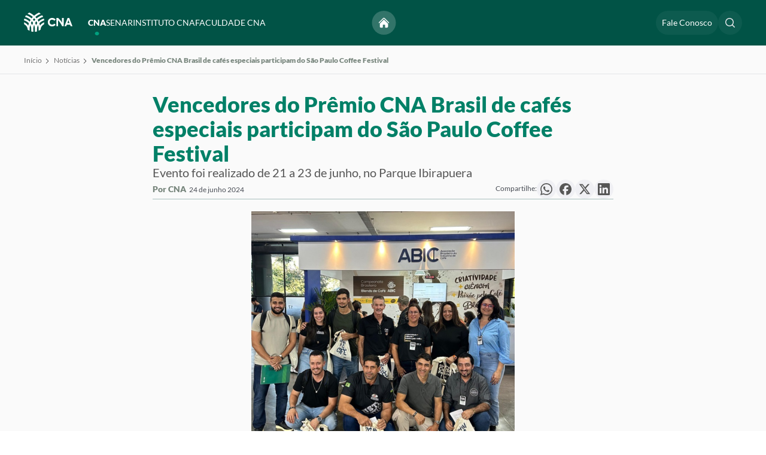

--- FILE ---
content_type: text/html; charset=UTF-8
request_url: https://cna-portal-2022new.dotgroup.com.br/noticias/vencedores-do-premio-cna-brasil-de-cafes-especiais-participam-do-sao-paulo-coffee-festival
body_size: 34508
content:
<!DOCTYPE html>
<html lang="pt-BR" dir="ltr">
<head>
    <meta name="viewport" content="width=device-width, initial-scale=1, maximum-scale=1, user-scalable=no, viewport-fit=cover">
    <meta name="referrer" content="origin-when-cross-origin" />
    <link rel="icon" href="/acervo/dist/images/icons/favicon.ico">
    <link rel="stylesheet" as="style" href="/acervo/dist/css/styles.min.css?c=4d6469532052fcf05c73a08cedc92d7fc099972d"/>
    





	<title>
		Vencedores do Prêmio CNA Brasil de cafés especiais participam do São Paulo Coffee Festival | Confederação da Agricultura e Pecuária do Brasil (CNA)
	</title>

	<meta name="_globalsign-domain-verification" content="CO2R9aqp5ZtcJ9MtkHTIDqQxRqv-hl-bzzCF4AfARo" />


    
	<meta charset="utf-8">

	<meta http-equiv="x-ua-compatible" content="IE=edge,chrome=1">
	<meta name="viewport" content="width=device-width, initial-scale=1">

	<meta name="title" content="Vencedores do Prêmio CNA Brasil de cafés especiais participam do São Paulo Coffee Festival | Confederação da Agricultura e Pecuária do Brasil (CNA)">
	<meta name="description" content="Evento foi realizado de 21 a 23 de junho, no Parque Ibirapuera">

	<meta property="og:title" content="Vencedores do Prêmio CNA Brasil de cafés especiais participam do São Paulo Coffee Festival | Confederação da Agricultura e Pecuária do Brasil (CNA)">
	<meta property="og:description" content="Evento foi realizado de 21 a 23 de junho, no Parque Ibirapuera">
	<meta property="og:image" content="https://cna-portal-2022new.dotgroup.com.br/storage/arquivos/imagens/_600x600_fit_center-center_100_none/284345/Coffee-Festival.webp">
	<meta property="og:site_name" content="Confederação da Agricultura e Pecuária do Brasil (CNA)">
	<meta property="og:locale" content="pt_BR">
	<meta property="og:type" content="website">

	<meta name="twitter:card" content="summary_large_image">
	<meta name="twitter:site" content="Confederação da Agricultura e Pecuária do Brasil (CNA)">
	<meta name="twitter:url" content="https://cna-portal-2022new.dotgroup.com.br/noticias/vencedores-do-premio-cna-brasil-de-cafes-especiais-participam-do-sao-paulo-coffee-festival">
	<meta name="twitter:title" content="Vencedores do Prêmio CNA Brasil de cafés especiais participam do São Paulo Coffee Festival | Confederação da Agricultura e Pecuária do Brasil (CNA)">
	<meta name="twitter:description" content="Evento foi realizado de 21 a 23 de junho, no Parque Ibirapuera">
	<meta name="twitter:image" content="https://cna-portal-2022new.dotgroup.com.br/storage/arquivos/imagens/_600x600_fit_center-center_100_none/284345/Coffee-Festival.webp">

	<meta name="robots" content="index, follow">

	<meta property="fb:app_id" content="Confederação da Agricultura e Pecuária do Brasil (CNA)">

	<!-- Size of image. Any size up to 300. Anything above 300px will not work in WhatsApp -->
	<meta property="og:image:width" content="300">
	<meta property="og:image:height" content="300">

	<meta name="apple-mobile-web-app-capable" content="yes">
	<meta name="apple-mobile-web-app-status-bar-style" content="black">

	<meta name="msapplication-TileImage" content="https://cna-portal-2022new.dotgroup.com.br/storage/arquivos/imagens/_600x600_fit_center-center_100_none/284345/Coffee-Festival.webp">
	<meta name="msapplication-TileColor" content="#fff">
	<meta name="msapplication-starturl" content="https://cna-portal-2022new.dotgroup.com.br/">

	<script type="text/javascript" src="/ruxitagentjs_ICA7NQVfqrux_10325251103172537.js" data-dtconfig="rid=RID_217716238|rpid=365902743|domain=dotgroup.com.br|reportUrl=/rb_bf01975jqn|app=156f857fa618812a|owasp=1|featureHash=ICA7NQVfqrux|msl=153600|rdnt=1|uxrgce=1|cuc=xkb57qtj|srms=2,1,0,0%2Ftextarea%2Cinput%2Cselect%2Coption;0%2Fdatalist;0%2Fform%20button;0%2F%5Bdata-dtrum-input%5D;0%2F.data-dtrum-input;1%2F%5Edata%28%28%5C-.%2B%24%29%7C%24%29|mel=100000|expw=1|dpvc=1|lastModification=1762538540361|postfix=xkb57qtj|tp=500,50,0|srbbv=2|agentUri=/ruxitagentjs_ICA7NQVfqrux_10325251103172537.js"></script><link rel="canonical" href="https://cna-portal-2022new.dotgroup.com.br/">
	<link rel="apple-touch-icon" href="https://cna-portal-2022new.dotgroup.com.br//acervo/dist/images/icons/favicon.ico">
     
    <script>
        window.csrfTokenName = "CRAFT_CSRF_TOKEN";
        window.csrfTokenValue = "EnaVN8rt\u002D0NxnkEiJTm3jckJAbdKlFQ9zYQCpe7mcmeDwFyQVTmfrX0G52CdqJY5QqwFVERs0MWDOW74MKMyUprTRfG_lSoMwaMWoSNrsuw\u003D";
    </script>

    <!-- Google tag (gtag.js) -->
    <script async src="https://www.googletagmanager.com/gtag/js?id=AW-400641170"></script> <script> window.dataLayer = window.dataLayer || []; function gtag(){dataLayer.push(arguments);} gtag('js', new Date()); gtag('config', 'AW-400641170'); </script>

    <!-- Google tag (gtag.js) -->
    <script async src="https://www.googletagmanager.com/gtag/js?id=G-DHPRBXT4HG"></script>
    <script>
        window.dataLayer = window.dataLayer || [];
        function gtag(){dataLayer.push(arguments);}
        gtag('js', new Date());

        gtag('config', 'G-DHPRBXT4HG');
        gtag('config', 'AW-11476851174');
    </script>

    <!-- Hotjar Tracking Code for cnabrasil -->
    <script>
        (function(h,o,t,j,a,r){
            h.hj=h.hj||function(){(h.hj.q=h.hj.q||[]).push(arguments)};
            h._hjSettings={hjid:5026823,hjsv:6};
            a=o.getElementsByTagName('head')[0];
            r=o.createElement('script');r.async=1;
            r.src=t+h._hjSettings.hjid+j+h._hjSettings.hjsv;
            a.appendChild(r);
        })(window,document,'https://static.hotjar.com/c/hotjar-','.js?sv=');
    </script>
</head>
<body>
    <div class="modal"></div>
    <main>
            
    
                        
                                    
                        
            
<header class="header" id="headerGeral">
    <div class="container">
        <div class="header__wrapper">
            <div class="header__logo">
                <a href="/cna">
                    <svg id="svg11" class="logo-senar" width="173.617" height="68.541351" viewBox="0 0 173.61701 68.541351" fill="none" version="1.1" sodipodi:docname="logo-cna.svg" inkscape:version="1.3.2 (091e20ef0f, 2023-11-25)" xmlns:inkscape="http://www.inkscape.org/namespaces/inkscape" xmlns:sodipodi="http://sodipodi.sourceforge.net/DTD/sodipodi-0.dtd" xmlns="http://www.w3.org/2000/svg" xmlns:svg="http://www.w3.org/2000/svg">
  <sodipodi:namedview
     id="namedview11"
     pagecolor="#505050"
     bordercolor="#ffffff"
     borderopacity="1"
     inkscape:showpageshadow="0"
     inkscape:pageopacity="0"
     inkscape:pagecheckerboard="1"
     inkscape:deskcolor="#d1d1d1"
     inkscape:zoom="3.1793998"
     inkscape:cx="94.98648"
     inkscape:cy="19.343273"
     inkscape:window-width="1920"
     inkscape:window-height="1011"
     inkscape:window-x="0"
     inkscape:window-y="32"
     inkscape:window-maximized="1"
     inkscape:current-layer="svg11" />
  <g
     clip-path="url(#clip0_4_191)"
     id="g11"
     transform="scale(1.274927)">
    <path
       d="m 0,27.3867 c 0.143785,1.9429 0.486212,3.866 1.02197,5.739 2.72004,1.355 5.0369,3.4 6.71906,5.9308 1.68216,2.5308 2.67077,5.4587 2.86697,8.4912 1.5415,1.2435 3.2078,2.3239 4.972,3.224 v -2.178 C 15.5794,43.8613 14.0684,39.2525 11.2669,35.4384 8.46539,31.6242 4.51962,28.8038 0.0039978,27.3877 Z"
       fill="#ffffff"
       id="path1" />
    <path
       d="m 1.12317,16.9932 c -0.475698,1.588 -0.811977,3.2145 -1.005006,4.861 5.952556,1.5014 11.233136,4.9478 15.003736,9.7923 3.7706,4.8446 5.8152,10.8097 5.8093,16.9487 v 4.257 c 1.6243,0.4477 3.2852,0.7508 4.963,0.906 v -5.163 C 25.8933,41.3171 23.4531,34.2493 18.9633,28.521 14.4735,22.7928 8.19333,18.7347 1.12616,16.9952 Z"
       fill="#ffffff"
       id="path2" />
    <path
       d="M 32.8451,31.9121 C 30.4078,26.1481 26.7389,20.9872 22.0957,16.7913 17.4526,12.5954 11.9477,9.46614 5.96713,7.62305 4.90216,8.98839 3.963,10.4473 3.16113,11.982 c 8.05857,2.1612 15.17907,6.9205 20.25767,13.5401 5.0786,6.6196 7.8317,14.7296 7.8323,23.0729 v 5.1651 c 1.6773,-0.1533 3.3378,-0.4544 4.962,-0.9 V 48.603 c 0.0124,-5.7336 -1.1332,-11.4107 -3.368,-16.6909 z"
       fill="#ffffff"
       id="path3" />
    <path
       d="M 30.9593,10.994 C 26.3552,6.37797 20.9389,2.65123 14.9823,9.76562e-4 13.2338,0.946632 11.5883,2.07134 10.0723,3.35698 c 9.2437,3.41889 17.2182,9.58762 22.85,17.67572 5.6318,8.0882 8.6506,17.7075 8.65,27.5633 v 2.178 c 1.7559,-0.8983 3.4146,-1.975 4.95,-3.213 C 46.2729,33.8134 40.6919,20.7005 30.9573,10.99 Z"
       fill="#ffffff"
       id="path4" />
    <path
       d="m 51.5883,36.3927 c 1.3249,-1.3281 2.8573,-2.4315 4.537,-3.267 0.5353,-1.8732 0.8777,-3.7962 1.022,-5.739 -4.5158,1.4164 -8.4616,4.2372 -11.2629,8.0517 -2.8014,3.8145 -4.3121,8.4237 -4.3121,13.1563 v 2.178 c 1.7748,-0.9046 3.4506,-1.9918 5,-3.244 0.2483,-4.2029 2.0358,-8.1671 5.021,-11.136 z"
       fill="#ffffff"
       id="path5" />
    <path
       d="m 36.2159,48.5942 c -0.0027,-6.1383 2.0432,-12.102 5.8135,-16.9459 3.7703,-4.844 9.0493,-8.2911 15.0005,-9.7951 -0.1932,-1.6464 -0.5294,-3.2729 -1.005,-4.861 -7.0678,1.7389 -13.3488,5.7967 -17.8393,11.525 -4.4906,5.7283 -6.9314,12.7964 -6.9327,20.075 v 5.163 c 1.6778,-0.1551 3.3386,-0.4583 4.963,-0.906 z"
       fill="#ffffff"
       id="path6" />
    <path
       d="m 25.8966,48.595 c 5e-4,-8.3427 2.7531,-16.4524 7.8312,-23.0717 C 38.8058,18.904 45.9257,14.1446 53.9836,11.983 53.1837,10.4482 52.2466,8.98891 51.1836,7.62305 42.421,10.3165 34.7537,15.7502 29.3089,23.1254 23.8642,30.5005 20.9292,39.4278 20.9356,48.595 v 4.2601 c 1.6243,0.4477 3.2852,0.7509 4.963,0.906 z"
       fill="#ffffff"
       id="path7" />
    <path
       d="M 15.5715,48.595 C 15.5714,38.7379 18.5916,29.1175 24.2253,21.029 29.8589,12.9405 37.8357,6.77233 47.0815,3.35501 45.565,2.06969 43.9192,0.945317 42.1705,0 32.9361,4.10926 25.0633,10.7638 19.4734,19.1847 c -5.5899,8.421 -8.6655,18.2599 -8.867,28.3653 1.5406,1.243 3.2059,2.3231 4.9691,3.223 z"
       fill="#ffffff"
       id="path8" />
    <path
       d="m 79.0885,19.892 c 1.1924,0.0171 2.3675,0.2865 3.4482,0.7905 1.0807,0.504 2.0424,1.2311 2.8218,2.1335 1.3607,-0.9448 2.6004,-2.0531 3.691,-3.3 -1.2245,-1.4174 -2.74,-2.5544 -4.4433,-3.3337 C 82.9029,15.403 81.0517,14.9998 79.1785,15 c -2.1525,-0.005 -4.2691,0.5524 -6.14,1.617 -1.8144,0.9878 -3.3255,2.4512 -4.371,4.233 -1.0355,1.8335 -1.5584,3.9118 -1.514,6.017 -0.0513,1.5831 0.2226,3.1599 0.8048,4.6329 0.5823,1.473 1.4604,2.811 2.5802,3.9311 1.1399,1.1117 2.4943,1.9794 3.9807,2.5503 1.4863,0.5708 3.0734,0.8327 4.6643,0.7697 1.7434,0.0264 3.4741,-0.3002 5.088,-0.96 1.7705,-0.8374 3.3726,-1.9922 4.7271,-3.407 -1.1031,-1.2564 -2.3141,-2.4138 -3.6191,-3.4589 -0.8848,0.9454 -1.9277,1.7291 -3.082,2.3159 -0.9753,0.434 -2.0325,0.6533 -3.1,0.643 -1.2645,0.0185 -2.5122,-0.2916 -3.621,-0.9 -1.0601,-0.574 -1.9359,-1.4367 -2.526,-2.488 -0.6102,-1.1134 -0.9203,-2.3664 -0.9,-3.636 -0.0154,-0.917 0.1532,-1.8278 0.4958,-2.6786 0.3425,-0.8507 0.8522,-1.6242 1.4988,-2.2746 0.6466,-0.6504 1.4171,-1.1647 2.2658,-1.5123 0.8487,-0.3475 1.7585,-0.5215 2.6756,-0.5115 z"
       fill="#ffffff"
       id="path9" />
    <path
       d="m 106.942,15.0832 0.037,13.036 c -2.967,-4.9114 -6.72,-9.303 -11.1082,-13 -1.6054,-0.1053 -3.2162,-0.1009 -4.821,0.013 l 0.065,22.971 c 1.6042,0.148 3.2187,0.1433 4.822,-0.014 l -0.048,-16.516 c 4.6992,4.7547 8.4682,10.3456 11.1142,16.485 1.619,0.0905 3.242,0.0859 4.861,-0.0141 l -0.065,-22.9699 c -1.619,-0.1031 -3.243,-0.0987 -4.861,0.013 z"
       fill="#ffffff"
       id="path10" />
    <path
       d="m 127.278,15.0952 c -1.538,-0.1311 -3.084,-0.1268 -4.622,0.013 l -8.793,23 c 1.659,0.1181 3.325,0.1134 4.983,-0.014 l 1.312,-3.576 c 3.193,-0.8677 6.558,-0.8705 9.752,-0.008 l 1.316,3.552 c 1.65,0.0955 3.303,0.0909 4.952,-0.014 z m -5.318,14.52 3.056,-8.33 3.086,8.327 c -2.038,-0.2624 -4.102,-0.2624 -6.141,0 z"
       fill="#ffffff"
       id="path11" />
  </g>
  <defs
     id="defs11">
    <clipPath
       id="clip0_4_191">
      <rect
         width="136.59801"
         height="53.761002"
         fill="#ffffff"
         id="rect11"
         x="0"
         y="0" />
    </clipPath>
  </defs>
</svg>

                </a>
            </div>
            <div class="header__menu hidden-mobile">
                <ul class="list-links-header">
                    <li class="hidden-desktop">
                        <span class="text-white">Explorar</span>
                    </li>
                    <li class="hidden-desktop">
                        <a class="text-white btn-sub-menu" href="/noticias">Notícias  
    <svg xmlns="http://www.w3.org/2000/svg" fill="none" viewBox="0 0 24 24" stroke-width="1.5" stroke="currentColor" class="size-6 arrow-up-right">
        <path stroke-linecap="round" stroke-linejoin="round" d="m4.5 19.5 15-15m0 0H8.25m11.25 0v11.25" />
    </svg>
</a>
                    </li>
                    <li class="hidden-desktop">
                        <a class="text-white btn-sub-menu" href="/eventos">Eventos  
    <svg xmlns="http://www.w3.org/2000/svg" fill="none" viewBox="0 0 24 24" stroke-width="1.5" stroke="currentColor" class="size-6 arrow-up-right">
        <path stroke-linecap="round" stroke-linejoin="round" d="m4.5 19.5 15-15m0 0H8.25m11.25 0v11.25" />
    </svg>
</a>
                    </li>
                    <li class="hidden-desktop">
                        <a class="text-white btn-sub-menu" href="/publicacoes">Publicações  
    <svg xmlns="http://www.w3.org/2000/svg" fill="none" viewBox="0 0 24 24" stroke-width="1.5" stroke="currentColor" class="size-6 arrow-up-right">
        <path stroke-linecap="round" stroke-linejoin="round" d="m4.5 19.5 15-15m0 0H8.25m11.25 0v11.25" />
    </svg>
</a>
                    </li>
                    <li class="hidden-desktop">
                        <a class="text-white btn-sub-menu" href="/senar/processo-seletivo">Processo Seletivo  
    <svg xmlns="http://www.w3.org/2000/svg" fill="none" viewBox="0 0 24 24" stroke-width="1.5" stroke="currentColor" class="size-6 arrow-up-right">
        <path stroke-linecap="round" stroke-linejoin="round" d="m4.5 19.5 15-15m0 0H8.25m11.25 0v11.25" />
    </svg>
</a>
                    </li>
                    <li class="hidden-desktop mb-20">
                        <a class="text-white btn-sub-menu" href="/fale-conosco">Fale Conosco  
    <svg xmlns="http://www.w3.org/2000/svg" fill="none" viewBox="0 0 24 24" stroke-width="1.5" stroke="currentColor" class="size-6 arrow-up-right">
        <path stroke-linecap="round" stroke-linejoin="round" d="m4.5 19.5 15-15m0 0H8.25m11.25 0v11.25" />
    </svg>
</a>
                    </li>
                    <li class="hidden-desktop">
                        <span class="text-white">Instituições</span>
                    </li>
                    <li>
                        <a class="btn-sub-menu active" href="/cna">CNA <div class="hidden-desktop"> 
    <svg xmlns="http://www.w3.org/2000/svg" fill="none" viewBox="0 0 24 24" stroke-width="1.5" stroke="currentColor" class="size-6 chevron-right">
        <path stroke-linecap="round" stroke-linejoin="round" d="m8.25 4.5 7.5 7.5-7.5 7.5" />
    </svg>
</div></a>
                    </li>
                    <li>
                        <a class="btn-sub-menu " href="/senar">SENAR <div class="hidden-desktop"> 
    <svg xmlns="http://www.w3.org/2000/svg" fill="none" viewBox="0 0 24 24" stroke-width="1.5" stroke="currentColor" class="size-6 chevron-right">
        <path stroke-linecap="round" stroke-linejoin="round" d="m8.25 4.5 7.5 7.5-7.5 7.5" />
    </svg>
</div></a>
                    </li>
                    <li>
                        <a class="btn-sub-menu " href="/instituto-cna">INSTITUTO CNA <div class="hidden-desktop"> 
    <svg xmlns="http://www.w3.org/2000/svg" fill="none" viewBox="0 0 24 24" stroke-width="1.5" stroke="currentColor" class="size-6 chevron-right">
        <path stroke-linecap="round" stroke-linejoin="round" d="m8.25 4.5 7.5 7.5-7.5 7.5" />
    </svg>
</div> </a>
                    </li>
                    <li>
                        <a class="btn-sub-menu " href="/faculdade-cna">FACULDADE CNA <div class="hidden-desktop"> 
    <svg xmlns="http://www.w3.org/2000/svg" fill="none" viewBox="0 0 24 24" stroke-width="1.5" stroke="currentColor" class="size-6 chevron-right">
        <path stroke-linecap="round" stroke-linejoin="round" d="m8.25 4.5 7.5 7.5-7.5 7.5" />
    </svg>
</div> </a>
                    </li>
                </ul>
            </div>
            <nav class="header__nav">
                <div class="header__actions">
                    <div class="icon-rounded-text center">
                        <a href="/" class="button" title="Voltar para o início">
                            <svg xmlns="http://www.w3.org/2000/svg" viewBox="0 0 24 24" fill="white">
                                <path d="M11.47 3.841a.75.75 0 0 1 1.06 0l8.69 8.69a.75.75 0 1 0 1.06-1.061l-8.689-8.69a2.25 2.25 0 0 0-3.182 0l-8.69 8.69a.75.75 0 1 0 1.061 1.06l8.69-8.689Z" />
                                <path d="m12 5.432 8.159 8.159c.03.03.06.058.091.086v6.198c0 1.035-.84 1.875-1.875 1.875H15a.75.75 0 0 1-.75-.75v-4.5a.75.75 0 0 0-.75-.75h-3a.75.75 0 0 0-.75.75V21a.75.75 0 0 1-.75.75H5.625a1.875 1.875 0 0 1-1.875-1.875v-6.198a2.29 2.29 0 0 0 .091-.086L12 5.432Z" />
                            </svg>
                        </a>
                    </div>

                    <div class="icon-rounded-text hidden-mobile">
                        <a href="/fale-conosco" class="button button--large text-white text-dynamic-rem-1-4 text-dynamic-rem-1-4--md" title="Acesse o Fale Conosco">
                            Fale Conosco
                        </a>
                    </div>

                     <div class="icon-rounded-text">
                        <button type="button" class="button" id="pesquisar-navbar" title="Faça a sua busca">
                            <svg xmlns="http://www.w3.org/2000/svg" width="20" height="20" viewBox="0 0 20 20" fill="none"><path fill-rule="evenodd" clip-rule="evenodd" d="M9 3.5C5.96243 3.5 3.5 5.96243 3.5 9C3.5 12.0376 5.96243 14.5 9 14.5C10.519 14.5 11.893 13.8852 12.8891 12.8891C13.8852 11.893 14.5 10.519 14.5 9C14.5 5.96243 12.0376 3.5 9 3.5ZM2 9C2 5.13401 5.13401 2 9 2C12.866 2 16 5.13401 16 9C16 10.6625 15.4197 12.1906 14.4517 13.3911L17.7803 16.7197C18.0732 17.0126 18.0732 17.4874 17.7803 17.7803C17.4874 18.0732 17.0126 18.0732 16.7197 17.7803L13.3911 14.4517C12.1906 15.4197 10.6625 16 9 16C5.13401 16 2 12.866 2 9Z" fill="#E4E6E9"/></svg>
                            
                            <svg class="close-search hidden-mobile hidden-desktop" xmlns="http://www.w3.org/2000/svg" width="14" height="14" viewBox="0 0 14 14" fill="none">
                                <path fill-rule="evenodd" clip-rule="evenodd" d="M0.46967 0.46967C0.762563 0.176777 1.23744 0.176777 1.53033 0.46967L7 5.93934L12.4697 0.469671C12.7626 0.176777 13.2374 0.176778 13.5303 0.469671C13.8232 0.762564 13.8232 1.23744 13.5303 1.53033L8.06066 7L13.5303 12.4697C13.8232 12.7626 13.8232 13.2374 13.5303 13.5303C13.2374 13.8232 12.7626 13.8232 12.4697 13.5303L7 8.06066L1.53033 13.5303C1.23744 13.8232 0.762563 13.8232 0.46967 13.5303C0.176777 13.2374 0.176777 12.7626 0.46967 12.4697L5.93934 7L0.46967 1.53033C0.176777 1.23744 0.176777 0.762563 0.46967 0.46967Z" fill="white"/>
                            </svg>
                        </button>
                    </div>
                                        <div class="menuBuscar" style="display: none">
                        <form method="get" action="/busca" accept-charset="UTF-8">
                            <input type="text" name="termo" placeholder="Pesquise por algo...">
                            <span id="close-search"><svg xmlns="http://www.w3.org/2000/svg" width="20" height="20" viewBox="0 0 20 20" fill="none"><path d="M6.28033 14.7803C5.98744 15.0732 5.51256 15.0732 5.21967 14.7803C4.92678 14.4874 4.92678 14.0126 5.21967 13.7197L8.93934 10L5.21967 6.28033C4.92678 5.98744 4.92678 5.51256 5.21967 5.21967C5.51256 4.92678 5.98744 4.92678 6.28033 5.21967L10 8.93934L13.7197 5.21967C14.0126 4.92678 14.4874 4.92678 14.7803 5.21967C15.0732 5.51256 15.0732 5.98744 14.7803 6.28033L11.0607 10L14.7803 13.7197C15.0732 14.0126 15.0732 14.4874 14.7803 14.7803C14.4874 15.0732 14.0126 15.0732 13.7197 14.7803L10 11.0607L6.28033 14.7803Z" fill="#E4E6E9"/></svg></span>
                            <button type="submit" id="iconSearch" class="button"><svg style="margin-top: 4px" xmlns="http://www.w3.org/2000/svg" width="20" height="20" viewBox="0 0 20 20" fill="none"><path fill-rule="evenodd" clip-rule="evenodd" d="M9 3.5C5.96243 3.5 3.5 5.96243 3.5 9C3.5 12.0376 5.96243 14.5 9 14.5C10.519 14.5 11.893 13.8852 12.8891 12.8891C13.8852 11.893 14.5 10.519 14.5 9C14.5 5.96243 12.0376 3.5 9 3.5ZM2 9C2 5.13401 5.13401 2 9 2C12.866 2 16 5.13401 16 9C16 10.6625 15.4197 12.1906 14.4517 13.3911L17.7803 16.7197C18.0732 17.0126 18.0732 17.4874 17.7803 17.7803C17.4874 18.0732 17.0126 18.0732 16.7197 17.7803L13.3911 14.4517C12.1906 15.4197 10.6625 16 9 16C5.13401 16 2 12.866 2 9Z" fill="#E4E6E9"/></svg></button>
                        </form>
                    </div>

                    <button class="hidden-desktop open-submenu-mobile" data-action="open-menu-mobile">
                        <svg xmlns="http://www.w3.org/2000/svg" width="20" height="16" viewBox="0 0 20 16" fill="none">
                            <path fill-rule="evenodd" clip-rule="evenodd" d="M0.400002 1.70005C0.400002 1.20299 0.802945 0.800049 1.3 0.800049H18.7C19.1971 0.800049 19.6 1.20299 19.6 1.70005C19.6 2.19711 19.1971 2.60005 18.7 2.60005H1.3C0.802945 2.60005 0.400002 2.19711 0.400002 1.70005ZM0.400002 8.00005C0.400002 7.50299 0.802945 7.10005 1.3 7.10005H18.7C19.1971 7.10005 19.6 7.50299 19.6 8.00005C19.6 8.49711 19.1971 8.90005 18.7 8.90005H1.3C0.802945 8.90005 0.400002 8.49711 0.400002 8.00005ZM0.400002 14.3C0.400002 13.803 0.802945 13.4 1.3 13.4H18.7C19.1971 13.4 19.6 13.803 19.6 14.3C19.6 14.7971 19.1971 15.2 18.7 15.2H1.3C0.802945 15.2 0.400002 14.7971 0.400002 14.3Z" fill="white"/>
                        </svg>
                        <svg xmlns="http://www.w3.org/2000/svg" width="14" height="14" viewBox="0 0 14 14" fill="none">
                            <path fill-rule="evenodd" clip-rule="evenodd" d="M0.46967 0.46967C0.762563 0.176777 1.23744 0.176777 1.53033 0.46967L7 5.93934L12.4697 0.469671C12.7626 0.176777 13.2374 0.176778 13.5303 0.469671C13.8232 0.762564 13.8232 1.23744 13.5303 1.53033L8.06066 7L13.5303 12.4697C13.8232 12.7626 13.8232 13.2374 13.5303 13.5303C13.2374 13.8232 12.7626 13.8232 12.4697 13.5303L7 8.06066L1.53033 13.5303C1.23744 13.8232 0.762563 13.8232 0.46967 13.5303C0.176777 13.2374 0.176777 12.7626 0.46967 12.4697L5.93934 7L0.46967 1.53033C0.176777 1.23744 0.176777 0.762563 0.46967 0.46967Z" fill="white"/>
                        </svg>
                    </button>
                </div>
            </nav>
        </div>

        
                    <ul id="menu-content-cna" class="menu-content 
                    ">
                <li class="hidden-desktop header-submenu-submenu">
                    <button class="header-submenu-submenu__close-submenu" data-action="close-submenu-mobile">  
    <svg xmlns="http://www.w3.org/2000/svg" fill="none" viewBox="0 0 24 24" stroke-width="1.5" stroke="currentColor" class="size-6 chevron-left">
        <path stroke-linecap="round" stroke-linejoin="round" d="M15.75 19.5 8.25 12l7.5-7.5" />
    </svg>
 Menu</button>
                    <svg width="64" height="24" viewBox="0 0 64 24" fill="none" xmlns="http://www.w3.org/2000/svg">
<path d="M0 12.2261C0.0629016 13.0935 0.212703 13.952 0.447081 14.7881C1.63701 15.393 2.65056 16.306 3.38646 17.4358C4.12235 18.5655 4.55482 19.8726 4.64065 21.2264C5.31504 21.7815 6.04397 22.2638 6.81575 22.6657V21.6934C6.81551 19.5807 6.15449 17.5232 4.92892 15.8205C3.70334 14.1178 1.97719 12.8587 0.00174891 12.2266L0 12.2261Z" fill="black"/>
<path d="M0.491416 7.58601C0.283313 8.29494 0.136202 9.02105 0.0517578 9.75607C2.65582 10.4263 4.96591 11.9649 6.61543 14.1276C8.26495 16.2903 9.15938 18.9532 9.15679 21.6938V23.5942C9.86741 23.7941 10.594 23.9294 11.3279 23.9987V21.6938C11.3276 18.4447 10.26 15.2895 8.29591 12.7323C6.33177 10.1751 3.58439 8.36347 0.492724 7.58691L0.491416 7.58601Z" fill="black"/>
<path d="M14.3686 14.2462C13.3024 11.673 11.6973 9.36907 9.66611 7.49594C7.63488 5.62281 5.22666 4.22585 2.61035 3.40306C2.14446 4.01258 1.7336 4.66388 1.38281 5.349C4.90817 6.31381 8.02317 8.43846 10.2449 11.3936C12.4666 14.3487 13.671 17.9692 13.6713 21.6938V23.9996C14.4051 23.9312 15.1315 23.7967 15.842 23.5978V21.6974C15.8474 19.1377 15.3463 16.6034 14.3686 14.2462Z" fill="black"/>
<path d="M13.5437 4.90794C11.5295 2.84726 9.16004 1.18357 6.55422 0.000442505C5.78933 0.422602 5.06948 0.924692 4.40625 1.49863C8.4501 3.02489 11.9387 5.77872 14.4024 9.38943C16.8661 13.0002 18.1868 17.2944 18.1865 21.6942V22.6665C18.9547 22.2655 19.6803 21.7849 20.352 21.2322C20.2429 15.095 17.8014 9.24113 13.5428 4.90615L13.5437 4.90794Z" fill="black"/>
<path d="M22.5682 16.2466C23.1478 15.6537 23.8182 15.1611 24.553 14.7881C24.7872 13.9519 24.937 13.0934 25.0001 12.2261C23.0246 12.8584 21.2984 14.1177 20.0729 15.8205C18.8474 17.5234 18.1865 19.581 18.1865 21.6938V22.6661C18.963 22.2622 19.6961 21.7769 20.3739 21.2179C20.4825 19.3416 21.2645 17.5719 22.5704 16.2466H22.5682Z" fill="black"/>
<path d="M15.843 21.6933C15.8418 18.9531 16.7368 16.2908 18.3862 14.1283C20.0356 11.9659 22.345 10.4271 24.9485 9.75563C24.864 9.02062 24.7169 8.29452 24.5088 7.58557C21.4169 8.36186 18.6692 10.1733 16.7047 12.7306C14.7402 15.2878 13.6724 18.4431 13.6719 21.6925V23.9973C14.4059 23.9281 15.1324 23.7927 15.843 23.5929V21.6933Z" fill="black"/>
<path d="M11.3287 21.6938C11.329 17.9694 12.5332 14.3491 14.7547 11.3941C16.9761 8.43909 20.0908 6.31442 23.6159 5.34945C23.266 4.66427 22.856 4.01281 22.391 3.40306C18.5577 4.60548 15.2035 7.0312 12.8215 10.3236C10.4396 13.616 9.15568 17.6014 9.15845 21.6938V23.5955C9.86907 23.7954 10.5956 23.9308 11.3296 24L11.3287 21.6938Z" fill="black"/>
<path d="M6.81194 21.6938C6.81192 17.2934 8.13313 12.9986 10.5977 9.38775C13.0623 5.77688 16.5518 3.0233 20.5966 1.49774C19.9332 0.923952 19.2132 0.422009 18.4482 0C14.4084 1.83445 10.9643 4.80517 8.5189 8.56445C6.07351 12.3237 4.72801 16.716 4.63989 21.2273C5.31386 21.7822 6.04235 22.2644 6.81368 22.6661L6.81194 21.6938Z" fill="black"/>
<path d="M35.0543 8.53066C35.6589 8.5393 36.2547 8.67535 36.8026 8.92988C37.3506 9.18442 37.8382 9.55165 38.2333 10.0074C38.9233 9.53022 39.5518 8.97049 40.1048 8.34076C39.4839 7.62489 38.7155 7.05063 37.8519 6.65706C36.9883 6.26349 36.0497 6.05984 35.1 6.05997C34.0086 6.05745 32.9355 6.33896 31.9869 6.87663C31.0669 7.3755 30.3008 8.11458 29.7707 9.01449C29.2457 9.94047 28.9806 10.9901 29.0031 12.0534C28.9771 12.8529 29.1159 13.6492 29.4111 14.3932C29.7063 15.1371 30.1516 15.8128 30.7193 16.3786C31.2973 16.94 31.984 17.3783 32.7376 17.6666C33.4912 17.9548 34.2959 18.0871 35.1025 18.0553C35.9864 18.0686 36.8639 17.9037 37.6822 17.5705C38.5799 17.1475 39.3922 16.5643 40.0789 15.8498C39.5196 15.2152 38.9057 14.6307 38.244 14.1028C37.7954 14.5803 37.2666 14.9761 36.6814 15.2725C36.1869 15.4917 35.6508 15.6025 35.1096 15.5973C34.4685 15.6066 33.8358 15.45 33.2737 15.1427C32.7362 14.8528 32.2921 14.4171 31.993 13.8862C31.6836 13.3238 31.5263 12.691 31.5366 12.0498C31.5288 11.5867 31.6143 11.1267 31.788 10.697C31.9617 10.2673 32.2201 9.8767 32.5479 9.5482C32.8758 9.2197 33.2664 8.96 33.6967 8.78445C34.1271 8.6089 34.5883 8.52105 35.0533 8.52611L35.0543 8.53066Z" fill="black"/>
<path d="M49.1764 6.10195L49.1952 12.6857C47.6907 10.2053 45.7882 7.98733 43.5632 6.12013C42.7492 6.06699 41.9326 6.06918 41.1189 6.1267L41.1519 17.7281C41.9652 17.8029 42.7838 17.8005 43.5967 17.721L43.5724 9.3797C45.9549 11.781 47.8661 14.6047 49.2074 17.7054C50.0283 17.7511 50.8513 17.7488 51.672 17.6983L51.639 6.0974C50.8182 6.04536 49.9949 6.04756 49.1744 6.10397L49.1764 6.10195Z" fill="black"/>
<path d="M59.4874 6.10804C58.7076 6.0418 57.9234 6.044 57.144 6.1146L52.6858 17.7307C53.527 17.7903 54.3714 17.7879 55.2123 17.7236L55.8775 15.9176C57.4961 15.4793 59.2026 15.4779 60.8219 15.9135L61.4892 17.7074C62.3254 17.7557 63.1639 17.7533 63.9999 17.7004L59.4874 6.10804ZM56.7911 13.4413L58.3406 9.23428L59.9052 13.4398C58.8716 13.3073 57.8252 13.3073 56.7916 13.4398L56.7911 13.4413Z" fill="black"/>
</svg>

                </li>

                <li class="hidden-desktop">
                    <span style="color: #77857C; font-size: 14px;">Explorar</span>
                </li>

                                                        <li  class="hidden-desktop" >
                        <a href="/cna"  rel="noopener noreferrer">
                            Página inicial <div class="hidden-desktop"> 
    <svg xmlns="http://www.w3.org/2000/svg" fill="none" viewBox="0 0 24 24" stroke-width="1.5" stroke="currentColor" class="size-6 chevron-right">
        <path stroke-linecap="round" stroke-linejoin="round" d="m8.25 4.5 7.5 7.5-7.5 7.5" />
    </svg>
</div>
                        </a>
                    </li>
                                                        <li >
                        <a href="/cna/institucional-cna"  rel="noopener noreferrer">
                            Institucional <div class="hidden-desktop"> 
    <svg xmlns="http://www.w3.org/2000/svg" fill="none" viewBox="0 0 24 24" stroke-width="1.5" stroke="currentColor" class="size-6 chevron-right">
        <path stroke-linecap="round" stroke-linejoin="round" d="m8.25 4.5 7.5 7.5-7.5 7.5" />
    </svg>
</div>
                        </a>
                    </li>
                                                        <li >
                        <a href="/cna/noticias"  rel="noopener noreferrer">
                            Notícias <div class="hidden-desktop"> 
    <svg xmlns="http://www.w3.org/2000/svg" fill="none" viewBox="0 0 24 24" stroke-width="1.5" stroke="currentColor" class="size-6 chevron-right">
        <path stroke-linecap="round" stroke-linejoin="round" d="m8.25 4.5 7.5 7.5-7.5 7.5" />
    </svg>
</div>
                        </a>
                    </li>
                                                        <li >
                        <a href="/cna/eventos"  rel="noopener noreferrer">
                            Eventos <div class="hidden-desktop"> 
    <svg xmlns="http://www.w3.org/2000/svg" fill="none" viewBox="0 0 24 24" stroke-width="1.5" stroke="currentColor" class="size-6 chevron-right">
        <path stroke-linecap="round" stroke-linejoin="round" d="m8.25 4.5 7.5 7.5-7.5 7.5" />
    </svg>
</div>
                        </a>
                    </li>
                                                        <li >
                        <a href="/cna/publicacoes"  rel="noopener noreferrer">
                            Publicações <div class="hidden-desktop"> 
    <svg xmlns="http://www.w3.org/2000/svg" fill="none" viewBox="0 0 24 24" stroke-width="1.5" stroke="currentColor" class="size-6 chevron-right">
        <path stroke-linecap="round" stroke-linejoin="round" d="m8.25 4.5 7.5 7.5-7.5 7.5" />
    </svg>
</div>
                        </a>
                    </li>
                                                            <button class="btn-more" data-action="toggle-sub-menu-cna"> Mais 
                             
    <svg xmlns="http://www.w3.org/2000/svg" fill="none" viewBox="0 0 24 24" stroke-width="1.5" stroke="currentColor" class="size-6 chevron-down">
        <path stroke-linecap="round" stroke-linejoin="round" d="m19.5 8.25-7.5 7.5-7.5-7.5" />
    </svg>
                        </button>
                        </ul>
                        <ul class="menu-content-extra" id="menu-content-extra-cna">
                                        <li >
                        <a href="http://www.conselhodoagro.org.br/"  target="_blank"  rel="noopener noreferrer">
                            Conselho do Agro <div class="hidden-desktop"> 
    <svg xmlns="http://www.w3.org/2000/svg" fill="none" viewBox="0 0 24 24" stroke-width="1.5" stroke="currentColor" class="size-6 chevron-right">
        <path stroke-linecap="round" stroke-linejoin="round" d="m8.25 4.5 7.5 7.5-7.5 7.5" />
    </svg>
</div>
                        </a>
                    </li>
                                                        <li >
                        <a href="/sindicatos"  rel="noopener noreferrer">
                            Encontre um Sindicato <div class="hidden-desktop"> 
    <svg xmlns="http://www.w3.org/2000/svg" fill="none" viewBox="0 0 24 24" stroke-width="1.5" stroke="currentColor" class="size-6 chevron-right">
        <path stroke-linecap="round" stroke-linejoin="round" d="m8.25 4.5 7.5 7.5-7.5 7.5" />
    </svg>
</div>
                        </a>
                    </li>
                                                        <li >
                        <a href="/federacoes"  rel="noopener noreferrer">
                            Encontre uma Federação <div class="hidden-desktop"> 
    <svg xmlns="http://www.w3.org/2000/svg" fill="none" viewBox="0 0 24 24" stroke-width="1.5" stroke="currentColor" class="size-6 chevron-right">
        <path stroke-linecap="round" stroke-linejoin="round" d="m8.25 4.5 7.5 7.5-7.5 7.5" />
    </svg>
</div>
                        </a>
                    </li>
                                                        <li >
                        <a href="/formularios?form=denuncie"  rel="noopener noreferrer">
                            Denuncie Crimes Rurais <div class="hidden-desktop"> 
    <svg xmlns="http://www.w3.org/2000/svg" fill="none" viewBox="0 0 24 24" stroke-width="1.5" stroke="currentColor" class="size-6 chevron-right">
        <path stroke-linecap="round" stroke-linejoin="round" d="m8.25 4.5 7.5 7.5-7.5 7.5" />
    </svg>
</div>
                        </a>
                    </li>
                                                        <li >
                        <a href="/cna/panorama-do-agro"  rel="noopener noreferrer">
                            Panorama do Agro <div class="hidden-desktop"> 
    <svg xmlns="http://www.w3.org/2000/svg" fill="none" viewBox="0 0 24 24" stroke-width="1.5" stroke="currentColor" class="size-6 chevron-right">
        <path stroke-linecap="round" stroke-linejoin="round" d="m8.25 4.5 7.5 7.5-7.5 7.5" />
    </svg>
</div>
                        </a>
                    </li>
                            </ul>
                    <ul id="menu-content-senar" class="menu-content 
                    ">
                <li class="hidden-desktop header-submenu-submenu">
                    <button class="header-submenu-submenu__close-submenu" data-action="close-submenu-mobile">  
    <svg xmlns="http://www.w3.org/2000/svg" fill="none" viewBox="0 0 24 24" stroke-width="1.5" stroke="currentColor" class="size-6 chevron-left">
        <path stroke-linecap="round" stroke-linejoin="round" d="M15.75 19.5 8.25 12l7.5-7.5" />
    </svg>
 Menu</button>
                    <svg width="64" height="24" viewBox="0 0 64 24" fill="none" xmlns="http://www.w3.org/2000/svg">
<path d="M0 12.2261C0.0629016 13.0935 0.212703 13.952 0.447081 14.7881C1.63701 15.393 2.65056 16.306 3.38646 17.4358C4.12235 18.5655 4.55482 19.8726 4.64065 21.2264C5.31504 21.7815 6.04397 22.2638 6.81575 22.6657V21.6934C6.81551 19.5807 6.15449 17.5232 4.92892 15.8205C3.70334 14.1178 1.97719 12.8587 0.00174891 12.2266L0 12.2261Z" fill="black"/>
<path d="M0.491416 7.58601C0.283313 8.29494 0.136202 9.02105 0.0517578 9.75607C2.65582 10.4263 4.96591 11.9649 6.61543 14.1276C8.26495 16.2903 9.15938 18.9532 9.15679 21.6938V23.5942C9.86741 23.7941 10.594 23.9294 11.3279 23.9987V21.6938C11.3276 18.4447 10.26 15.2895 8.29591 12.7323C6.33177 10.1751 3.58439 8.36347 0.492724 7.58691L0.491416 7.58601Z" fill="black"/>
<path d="M14.3686 14.2462C13.3024 11.673 11.6973 9.36907 9.66611 7.49594C7.63488 5.62281 5.22666 4.22585 2.61035 3.40306C2.14446 4.01258 1.7336 4.66388 1.38281 5.349C4.90817 6.31381 8.02317 8.43846 10.2449 11.3936C12.4666 14.3487 13.671 17.9692 13.6713 21.6938V23.9996C14.4051 23.9312 15.1315 23.7967 15.842 23.5978V21.6974C15.8474 19.1377 15.3463 16.6034 14.3686 14.2462Z" fill="black"/>
<path d="M13.5437 4.90794C11.5295 2.84726 9.16004 1.18357 6.55422 0.000442505C5.78933 0.422602 5.06948 0.924692 4.40625 1.49863C8.4501 3.02489 11.9387 5.77872 14.4024 9.38943C16.8661 13.0002 18.1868 17.2944 18.1865 21.6942V22.6665C18.9547 22.2655 19.6803 21.7849 20.352 21.2322C20.2429 15.095 17.8014 9.24113 13.5428 4.90615L13.5437 4.90794Z" fill="black"/>
<path d="M22.5682 16.2466C23.1478 15.6537 23.8182 15.1611 24.553 14.7881C24.7872 13.9519 24.937 13.0934 25.0001 12.2261C23.0246 12.8584 21.2984 14.1177 20.0729 15.8205C18.8474 17.5234 18.1865 19.581 18.1865 21.6938V22.6661C18.963 22.2622 19.6961 21.7769 20.3739 21.2179C20.4825 19.3416 21.2645 17.5719 22.5704 16.2466H22.5682Z" fill="black"/>
<path d="M15.843 21.6933C15.8418 18.9531 16.7368 16.2908 18.3862 14.1283C20.0356 11.9659 22.345 10.4271 24.9485 9.75563C24.864 9.02062 24.7169 8.29452 24.5088 7.58557C21.4169 8.36186 18.6692 10.1733 16.7047 12.7306C14.7402 15.2878 13.6724 18.4431 13.6719 21.6925V23.9973C14.4059 23.9281 15.1324 23.7927 15.843 23.5929V21.6933Z" fill="black"/>
<path d="M11.3287 21.6938C11.329 17.9694 12.5332 14.3491 14.7547 11.3941C16.9761 8.43909 20.0908 6.31442 23.6159 5.34945C23.266 4.66427 22.856 4.01281 22.391 3.40306C18.5577 4.60548 15.2035 7.0312 12.8215 10.3236C10.4396 13.616 9.15568 17.6014 9.15845 21.6938V23.5955C9.86907 23.7954 10.5956 23.9308 11.3296 24L11.3287 21.6938Z" fill="black"/>
<path d="M6.81194 21.6938C6.81192 17.2934 8.13313 12.9986 10.5977 9.38775C13.0623 5.77688 16.5518 3.0233 20.5966 1.49774C19.9332 0.923952 19.2132 0.422009 18.4482 0C14.4084 1.83445 10.9643 4.80517 8.5189 8.56445C6.07351 12.3237 4.72801 16.716 4.63989 21.2273C5.31386 21.7822 6.04235 22.2644 6.81368 22.6661L6.81194 21.6938Z" fill="black"/>
<path d="M35.0543 8.53066C35.6589 8.5393 36.2547 8.67535 36.8026 8.92988C37.3506 9.18442 37.8382 9.55165 38.2333 10.0074C38.9233 9.53022 39.5518 8.97049 40.1048 8.34076C39.4839 7.62489 38.7155 7.05063 37.8519 6.65706C36.9883 6.26349 36.0497 6.05984 35.1 6.05997C34.0086 6.05745 32.9355 6.33896 31.9869 6.87663C31.0669 7.3755 30.3008 8.11458 29.7707 9.01449C29.2457 9.94047 28.9806 10.9901 29.0031 12.0534C28.9771 12.8529 29.1159 13.6492 29.4111 14.3932C29.7063 15.1371 30.1516 15.8128 30.7193 16.3786C31.2973 16.94 31.984 17.3783 32.7376 17.6666C33.4912 17.9548 34.2959 18.0871 35.1025 18.0553C35.9864 18.0686 36.8639 17.9037 37.6822 17.5705C38.5799 17.1475 39.3922 16.5643 40.0789 15.8498C39.5196 15.2152 38.9057 14.6307 38.244 14.1028C37.7954 14.5803 37.2666 14.9761 36.6814 15.2725C36.1869 15.4917 35.6508 15.6025 35.1096 15.5973C34.4685 15.6066 33.8358 15.45 33.2737 15.1427C32.7362 14.8528 32.2921 14.4171 31.993 13.8862C31.6836 13.3238 31.5263 12.691 31.5366 12.0498C31.5288 11.5867 31.6143 11.1267 31.788 10.697C31.9617 10.2673 32.2201 9.8767 32.5479 9.5482C32.8758 9.2197 33.2664 8.96 33.6967 8.78445C34.1271 8.6089 34.5883 8.52105 35.0533 8.52611L35.0543 8.53066Z" fill="black"/>
<path d="M49.1764 6.10195L49.1952 12.6857C47.6907 10.2053 45.7882 7.98733 43.5632 6.12013C42.7492 6.06699 41.9326 6.06918 41.1189 6.1267L41.1519 17.7281C41.9652 17.8029 42.7838 17.8005 43.5967 17.721L43.5724 9.3797C45.9549 11.781 47.8661 14.6047 49.2074 17.7054C50.0283 17.7511 50.8513 17.7488 51.672 17.6983L51.639 6.0974C50.8182 6.04536 49.9949 6.04756 49.1744 6.10397L49.1764 6.10195Z" fill="black"/>
<path d="M59.4874 6.10804C58.7076 6.0418 57.9234 6.044 57.144 6.1146L52.6858 17.7307C53.527 17.7903 54.3714 17.7879 55.2123 17.7236L55.8775 15.9176C57.4961 15.4793 59.2026 15.4779 60.8219 15.9135L61.4892 17.7074C62.3254 17.7557 63.1639 17.7533 63.9999 17.7004L59.4874 6.10804ZM56.7911 13.4413L58.3406 9.23428L59.9052 13.4398C58.8716 13.3073 57.8252 13.3073 56.7916 13.4398L56.7911 13.4413Z" fill="black"/>
</svg>

                </li>

                <li class="hidden-desktop">
                    <span style="color: #77857C; font-size: 14px;">Explorar</span>
                </li>

                                                        <li  class="hidden-desktop" >
                        <a href="/senar"  rel="noopener noreferrer">
                            Página inicial <div class="hidden-desktop"> 
    <svg xmlns="http://www.w3.org/2000/svg" fill="none" viewBox="0 0 24 24" stroke-width="1.5" stroke="currentColor" class="size-6 chevron-right">
        <path stroke-linecap="round" stroke-linejoin="round" d="m8.25 4.5 7.5 7.5-7.5 7.5" />
    </svg>
</div>
                        </a>
                    </li>
                                                        <li >
                        <a href="/senar/institucional-senar"  rel="noopener noreferrer">
                            Institucional <div class="hidden-desktop"> 
    <svg xmlns="http://www.w3.org/2000/svg" fill="none" viewBox="0 0 24 24" stroke-width="1.5" stroke="currentColor" class="size-6 chevron-right">
        <path stroke-linecap="round" stroke-linejoin="round" d="m8.25 4.5 7.5 7.5-7.5 7.5" />
    </svg>
</div>
                        </a>
                    </li>
                                                        <li >
                        <a href="/senar/noticias"  rel="noopener noreferrer">
                            Notícias <div class="hidden-desktop"> 
    <svg xmlns="http://www.w3.org/2000/svg" fill="none" viewBox="0 0 24 24" stroke-width="1.5" stroke="currentColor" class="size-6 chevron-right">
        <path stroke-linecap="round" stroke-linejoin="round" d="m8.25 4.5 7.5 7.5-7.5 7.5" />
    </svg>
</div>
                        </a>
                    </li>
                                                        <li >
                        <a href="/senar/eventos"  rel="noopener noreferrer">
                            Eventos <div class="hidden-desktop"> 
    <svg xmlns="http://www.w3.org/2000/svg" fill="none" viewBox="0 0 24 24" stroke-width="1.5" stroke="currentColor" class="size-6 chevron-right">
        <path stroke-linecap="round" stroke-linejoin="round" d="m8.25 4.5 7.5 7.5-7.5 7.5" />
    </svg>
</div>
                        </a>
                    </li>
                                                        <li >
                        <a href="/senar/publicacoes"  rel="noopener noreferrer">
                            Publicações <div class="hidden-desktop"> 
    <svg xmlns="http://www.w3.org/2000/svg" fill="none" viewBox="0 0 24 24" stroke-width="1.5" stroke="currentColor" class="size-6 chevron-right">
        <path stroke-linecap="round" stroke-linejoin="round" d="m8.25 4.5 7.5 7.5-7.5 7.5" />
    </svg>
</div>
                        </a>
                    </li>
                                                            <button class="btn-more" data-action="toggle-sub-menu-senar"> Mais 
                             
    <svg xmlns="http://www.w3.org/2000/svg" fill="none" viewBox="0 0 24 24" stroke-width="1.5" stroke="currentColor" class="size-6 chevron-down">
        <path stroke-linecap="round" stroke-linejoin="round" d="m19.5 8.25-7.5 7.5-7.5-7.5" />
    </svg>
                        </button>
                        </ul>
                        <ul class="menu-content-extra" id="menu-content-extra-senar">
                                        <li >
                        <a href="https://app3.cna.org.br/transparencia/"  target="_blank"  rel="noopener noreferrer">
                            Transparência e Prestação de Contas <div class="hidden-desktop"> 
    <svg xmlns="http://www.w3.org/2000/svg" fill="none" viewBox="0 0 24 24" stroke-width="1.5" stroke="currentColor" class="size-6 chevron-right">
        <path stroke-linecap="round" stroke-linejoin="round" d="m8.25 4.5 7.5 7.5-7.5 7.5" />
    </svg>
</div>
                        </a>
                    </li>
                                                        <li >
                        <a href="http://app3.cna.org.br/transparencia/?gestaoLicitacaoAndamento-SENAR"  target="_blank"  rel="noopener noreferrer">
                            Licitações <div class="hidden-desktop"> 
    <svg xmlns="http://www.w3.org/2000/svg" fill="none" viewBox="0 0 24 24" stroke-width="1.5" stroke="currentColor" class="size-6 chevron-right">
        <path stroke-linecap="round" stroke-linejoin="round" d="m8.25 4.5 7.5 7.5-7.5 7.5" />
    </svg>
</div>
                        </a>
                    </li>
                                                        <li >
                        <a href="/senar/processo-seletivo"  rel="noopener noreferrer">
                            Processos Seletivos <div class="hidden-desktop"> 
    <svg xmlns="http://www.w3.org/2000/svg" fill="none" viewBox="0 0 24 24" stroke-width="1.5" stroke="currentColor" class="size-6 chevron-right">
        <path stroke-linecap="round" stroke-linejoin="round" d="m8.25 4.5 7.5 7.5-7.5 7.5" />
    </svg>
</div>
                        </a>
                    </li>
                                                        <li >
                        <a href="/formularios?form=banco-de-talentos-de-instrutores"  rel="noopener noreferrer">
                            Profissionais Senar <div class="hidden-desktop"> 
    <svg xmlns="http://www.w3.org/2000/svg" fill="none" viewBox="0 0 24 24" stroke-width="1.5" stroke="currentColor" class="size-6 chevron-right">
        <path stroke-linecap="round" stroke-linejoin="round" d="m8.25 4.5 7.5 7.5-7.5 7.5" />
    </svg>
</div>
                        </a>
                    </li>
                                                        <li >
                        <a href="/senar/colecao-senar"  target="_blank"  rel="noopener noreferrer">
                            Senar Play <div class="hidden-desktop"> 
    <svg xmlns="http://www.w3.org/2000/svg" fill="none" viewBox="0 0 24 24" stroke-width="1.5" stroke="currentColor" class="size-6 chevron-right">
        <path stroke-linecap="round" stroke-linejoin="round" d="m8.25 4.5 7.5 7.5-7.5 7.5" />
    </svg>
</div>
                        </a>
                    </li>
                                                        <li >
                        <a href="/arrecadacao"  rel="noopener noreferrer">
                            Arrecadação <div class="hidden-desktop"> 
    <svg xmlns="http://www.w3.org/2000/svg" fill="none" viewBox="0 0 24 24" stroke-width="1.5" stroke="currentColor" class="size-6 chevron-right">
        <path stroke-linecap="round" stroke-linejoin="round" d="m8.25 4.5 7.5 7.5-7.5 7.5" />
    </svg>
</div>
                        </a>
                    </li>
                            </ul>
                    <ul id="menu-content-instituto-cna" class="menu-content 
                    ">
                <li class="hidden-desktop header-submenu-submenu">
                    <button class="header-submenu-submenu__close-submenu" data-action="close-submenu-mobile">  
    <svg xmlns="http://www.w3.org/2000/svg" fill="none" viewBox="0 0 24 24" stroke-width="1.5" stroke="currentColor" class="size-6 chevron-left">
        <path stroke-linecap="round" stroke-linejoin="round" d="M15.75 19.5 8.25 12l7.5-7.5" />
    </svg>
 Menu</button>
                    <svg width="64" height="24" viewBox="0 0 64 24" fill="none" xmlns="http://www.w3.org/2000/svg">
<path d="M0 12.2261C0.0629016 13.0935 0.212703 13.952 0.447081 14.7881C1.63701 15.393 2.65056 16.306 3.38646 17.4358C4.12235 18.5655 4.55482 19.8726 4.64065 21.2264C5.31504 21.7815 6.04397 22.2638 6.81575 22.6657V21.6934C6.81551 19.5807 6.15449 17.5232 4.92892 15.8205C3.70334 14.1178 1.97719 12.8587 0.00174891 12.2266L0 12.2261Z" fill="black"/>
<path d="M0.491416 7.58601C0.283313 8.29494 0.136202 9.02105 0.0517578 9.75607C2.65582 10.4263 4.96591 11.9649 6.61543 14.1276C8.26495 16.2903 9.15938 18.9532 9.15679 21.6938V23.5942C9.86741 23.7941 10.594 23.9294 11.3279 23.9987V21.6938C11.3276 18.4447 10.26 15.2895 8.29591 12.7323C6.33177 10.1751 3.58439 8.36347 0.492724 7.58691L0.491416 7.58601Z" fill="black"/>
<path d="M14.3686 14.2462C13.3024 11.673 11.6973 9.36907 9.66611 7.49594C7.63488 5.62281 5.22666 4.22585 2.61035 3.40306C2.14446 4.01258 1.7336 4.66388 1.38281 5.349C4.90817 6.31381 8.02317 8.43846 10.2449 11.3936C12.4666 14.3487 13.671 17.9692 13.6713 21.6938V23.9996C14.4051 23.9312 15.1315 23.7967 15.842 23.5978V21.6974C15.8474 19.1377 15.3463 16.6034 14.3686 14.2462Z" fill="black"/>
<path d="M13.5437 4.90794C11.5295 2.84726 9.16004 1.18357 6.55422 0.000442505C5.78933 0.422602 5.06948 0.924692 4.40625 1.49863C8.4501 3.02489 11.9387 5.77872 14.4024 9.38943C16.8661 13.0002 18.1868 17.2944 18.1865 21.6942V22.6665C18.9547 22.2655 19.6803 21.7849 20.352 21.2322C20.2429 15.095 17.8014 9.24113 13.5428 4.90615L13.5437 4.90794Z" fill="black"/>
<path d="M22.5682 16.2466C23.1478 15.6537 23.8182 15.1611 24.553 14.7881C24.7872 13.9519 24.937 13.0934 25.0001 12.2261C23.0246 12.8584 21.2984 14.1177 20.0729 15.8205C18.8474 17.5234 18.1865 19.581 18.1865 21.6938V22.6661C18.963 22.2622 19.6961 21.7769 20.3739 21.2179C20.4825 19.3416 21.2645 17.5719 22.5704 16.2466H22.5682Z" fill="black"/>
<path d="M15.843 21.6933C15.8418 18.9531 16.7368 16.2908 18.3862 14.1283C20.0356 11.9659 22.345 10.4271 24.9485 9.75563C24.864 9.02062 24.7169 8.29452 24.5088 7.58557C21.4169 8.36186 18.6692 10.1733 16.7047 12.7306C14.7402 15.2878 13.6724 18.4431 13.6719 21.6925V23.9973C14.4059 23.9281 15.1324 23.7927 15.843 23.5929V21.6933Z" fill="black"/>
<path d="M11.3287 21.6938C11.329 17.9694 12.5332 14.3491 14.7547 11.3941C16.9761 8.43909 20.0908 6.31442 23.6159 5.34945C23.266 4.66427 22.856 4.01281 22.391 3.40306C18.5577 4.60548 15.2035 7.0312 12.8215 10.3236C10.4396 13.616 9.15568 17.6014 9.15845 21.6938V23.5955C9.86907 23.7954 10.5956 23.9308 11.3296 24L11.3287 21.6938Z" fill="black"/>
<path d="M6.81194 21.6938C6.81192 17.2934 8.13313 12.9986 10.5977 9.38775C13.0623 5.77688 16.5518 3.0233 20.5966 1.49774C19.9332 0.923952 19.2132 0.422009 18.4482 0C14.4084 1.83445 10.9643 4.80517 8.5189 8.56445C6.07351 12.3237 4.72801 16.716 4.63989 21.2273C5.31386 21.7822 6.04235 22.2644 6.81368 22.6661L6.81194 21.6938Z" fill="black"/>
<path d="M35.0543 8.53066C35.6589 8.5393 36.2547 8.67535 36.8026 8.92988C37.3506 9.18442 37.8382 9.55165 38.2333 10.0074C38.9233 9.53022 39.5518 8.97049 40.1048 8.34076C39.4839 7.62489 38.7155 7.05063 37.8519 6.65706C36.9883 6.26349 36.0497 6.05984 35.1 6.05997C34.0086 6.05745 32.9355 6.33896 31.9869 6.87663C31.0669 7.3755 30.3008 8.11458 29.7707 9.01449C29.2457 9.94047 28.9806 10.9901 29.0031 12.0534C28.9771 12.8529 29.1159 13.6492 29.4111 14.3932C29.7063 15.1371 30.1516 15.8128 30.7193 16.3786C31.2973 16.94 31.984 17.3783 32.7376 17.6666C33.4912 17.9548 34.2959 18.0871 35.1025 18.0553C35.9864 18.0686 36.8639 17.9037 37.6822 17.5705C38.5799 17.1475 39.3922 16.5643 40.0789 15.8498C39.5196 15.2152 38.9057 14.6307 38.244 14.1028C37.7954 14.5803 37.2666 14.9761 36.6814 15.2725C36.1869 15.4917 35.6508 15.6025 35.1096 15.5973C34.4685 15.6066 33.8358 15.45 33.2737 15.1427C32.7362 14.8528 32.2921 14.4171 31.993 13.8862C31.6836 13.3238 31.5263 12.691 31.5366 12.0498C31.5288 11.5867 31.6143 11.1267 31.788 10.697C31.9617 10.2673 32.2201 9.8767 32.5479 9.5482C32.8758 9.2197 33.2664 8.96 33.6967 8.78445C34.1271 8.6089 34.5883 8.52105 35.0533 8.52611L35.0543 8.53066Z" fill="black"/>
<path d="M49.1764 6.10195L49.1952 12.6857C47.6907 10.2053 45.7882 7.98733 43.5632 6.12013C42.7492 6.06699 41.9326 6.06918 41.1189 6.1267L41.1519 17.7281C41.9652 17.8029 42.7838 17.8005 43.5967 17.721L43.5724 9.3797C45.9549 11.781 47.8661 14.6047 49.2074 17.7054C50.0283 17.7511 50.8513 17.7488 51.672 17.6983L51.639 6.0974C50.8182 6.04536 49.9949 6.04756 49.1744 6.10397L49.1764 6.10195Z" fill="black"/>
<path d="M59.4874 6.10804C58.7076 6.0418 57.9234 6.044 57.144 6.1146L52.6858 17.7307C53.527 17.7903 54.3714 17.7879 55.2123 17.7236L55.8775 15.9176C57.4961 15.4793 59.2026 15.4779 60.8219 15.9135L61.4892 17.7074C62.3254 17.7557 63.1639 17.7533 63.9999 17.7004L59.4874 6.10804ZM56.7911 13.4413L58.3406 9.23428L59.9052 13.4398C58.8716 13.3073 57.8252 13.3073 56.7916 13.4398L56.7911 13.4413Z" fill="black"/>
</svg>

                </li>

                <li class="hidden-desktop">
                    <span style="color: #77857C; font-size: 14px;">Explorar</span>
                </li>

                                                        <li  class="hidden-desktop" >
                        <a href="/instituto-cna"  rel="noopener noreferrer">
                            Página inicial <div class="hidden-desktop"> 
    <svg xmlns="http://www.w3.org/2000/svg" fill="none" viewBox="0 0 24 24" stroke-width="1.5" stroke="currentColor" class="size-6 chevron-right">
        <path stroke-linecap="round" stroke-linejoin="round" d="m8.25 4.5 7.5 7.5-7.5 7.5" />
    </svg>
</div>
                        </a>
                    </li>
                                                        <li >
                        <a href="/instituto-cna/institucional-icna"  rel="noopener noreferrer">
                            Institucional <div class="hidden-desktop"> 
    <svg xmlns="http://www.w3.org/2000/svg" fill="none" viewBox="0 0 24 24" stroke-width="1.5" stroke="currentColor" class="size-6 chevron-right">
        <path stroke-linecap="round" stroke-linejoin="round" d="m8.25 4.5 7.5 7.5-7.5 7.5" />
    </svg>
</div>
                        </a>
                    </li>
                                                        <li >
                        <a href="/instituto-cna/noticias"  rel="noopener noreferrer">
                            Notícias <div class="hidden-desktop"> 
    <svg xmlns="http://www.w3.org/2000/svg" fill="none" viewBox="0 0 24 24" stroke-width="1.5" stroke="currentColor" class="size-6 chevron-right">
        <path stroke-linecap="round" stroke-linejoin="round" d="m8.25 4.5 7.5 7.5-7.5 7.5" />
    </svg>
</div>
                        </a>
                    </li>
                                                        <li >
                        <a href="/instituto-cna/eventos"  rel="noopener noreferrer">
                            Eventos <div class="hidden-desktop"> 
    <svg xmlns="http://www.w3.org/2000/svg" fill="none" viewBox="0 0 24 24" stroke-width="1.5" stroke="currentColor" class="size-6 chevron-right">
        <path stroke-linecap="round" stroke-linejoin="round" d="m8.25 4.5 7.5 7.5-7.5 7.5" />
    </svg>
</div>
                        </a>
                    </li>
                                                        <li >
                        <a href="/instituto-cna/publicacoes"  rel="noopener noreferrer">
                            Publicações <div class="hidden-desktop"> 
    <svg xmlns="http://www.w3.org/2000/svg" fill="none" viewBox="0 0 24 24" stroke-width="1.5" stroke="currentColor" class="size-6 chevron-right">
        <path stroke-linecap="round" stroke-linejoin="round" d="m8.25 4.5 7.5 7.5-7.5 7.5" />
    </svg>
</div>
                        </a>
                    </li>
                            </ul>
                    <ul id="menu-content-faculdade-cna" class="menu-content 
                    ">
                <li class="hidden-desktop header-submenu-submenu">
                    <button class="header-submenu-submenu__close-submenu" data-action="close-submenu-mobile">  
    <svg xmlns="http://www.w3.org/2000/svg" fill="none" viewBox="0 0 24 24" stroke-width="1.5" stroke="currentColor" class="size-6 chevron-left">
        <path stroke-linecap="round" stroke-linejoin="round" d="M15.75 19.5 8.25 12l7.5-7.5" />
    </svg>
 Menu</button>
                    <svg width="64" height="24" viewBox="0 0 64 24" fill="none" xmlns="http://www.w3.org/2000/svg">
<path d="M0 12.2261C0.0629016 13.0935 0.212703 13.952 0.447081 14.7881C1.63701 15.393 2.65056 16.306 3.38646 17.4358C4.12235 18.5655 4.55482 19.8726 4.64065 21.2264C5.31504 21.7815 6.04397 22.2638 6.81575 22.6657V21.6934C6.81551 19.5807 6.15449 17.5232 4.92892 15.8205C3.70334 14.1178 1.97719 12.8587 0.00174891 12.2266L0 12.2261Z" fill="black"/>
<path d="M0.491416 7.58601C0.283313 8.29494 0.136202 9.02105 0.0517578 9.75607C2.65582 10.4263 4.96591 11.9649 6.61543 14.1276C8.26495 16.2903 9.15938 18.9532 9.15679 21.6938V23.5942C9.86741 23.7941 10.594 23.9294 11.3279 23.9987V21.6938C11.3276 18.4447 10.26 15.2895 8.29591 12.7323C6.33177 10.1751 3.58439 8.36347 0.492724 7.58691L0.491416 7.58601Z" fill="black"/>
<path d="M14.3686 14.2462C13.3024 11.673 11.6973 9.36907 9.66611 7.49594C7.63488 5.62281 5.22666 4.22585 2.61035 3.40306C2.14446 4.01258 1.7336 4.66388 1.38281 5.349C4.90817 6.31381 8.02317 8.43846 10.2449 11.3936C12.4666 14.3487 13.671 17.9692 13.6713 21.6938V23.9996C14.4051 23.9312 15.1315 23.7967 15.842 23.5978V21.6974C15.8474 19.1377 15.3463 16.6034 14.3686 14.2462Z" fill="black"/>
<path d="M13.5437 4.90794C11.5295 2.84726 9.16004 1.18357 6.55422 0.000442505C5.78933 0.422602 5.06948 0.924692 4.40625 1.49863C8.4501 3.02489 11.9387 5.77872 14.4024 9.38943C16.8661 13.0002 18.1868 17.2944 18.1865 21.6942V22.6665C18.9547 22.2655 19.6803 21.7849 20.352 21.2322C20.2429 15.095 17.8014 9.24113 13.5428 4.90615L13.5437 4.90794Z" fill="black"/>
<path d="M22.5682 16.2466C23.1478 15.6537 23.8182 15.1611 24.553 14.7881C24.7872 13.9519 24.937 13.0934 25.0001 12.2261C23.0246 12.8584 21.2984 14.1177 20.0729 15.8205C18.8474 17.5234 18.1865 19.581 18.1865 21.6938V22.6661C18.963 22.2622 19.6961 21.7769 20.3739 21.2179C20.4825 19.3416 21.2645 17.5719 22.5704 16.2466H22.5682Z" fill="black"/>
<path d="M15.843 21.6933C15.8418 18.9531 16.7368 16.2908 18.3862 14.1283C20.0356 11.9659 22.345 10.4271 24.9485 9.75563C24.864 9.02062 24.7169 8.29452 24.5088 7.58557C21.4169 8.36186 18.6692 10.1733 16.7047 12.7306C14.7402 15.2878 13.6724 18.4431 13.6719 21.6925V23.9973C14.4059 23.9281 15.1324 23.7927 15.843 23.5929V21.6933Z" fill="black"/>
<path d="M11.3287 21.6938C11.329 17.9694 12.5332 14.3491 14.7547 11.3941C16.9761 8.43909 20.0908 6.31442 23.6159 5.34945C23.266 4.66427 22.856 4.01281 22.391 3.40306C18.5577 4.60548 15.2035 7.0312 12.8215 10.3236C10.4396 13.616 9.15568 17.6014 9.15845 21.6938V23.5955C9.86907 23.7954 10.5956 23.9308 11.3296 24L11.3287 21.6938Z" fill="black"/>
<path d="M6.81194 21.6938C6.81192 17.2934 8.13313 12.9986 10.5977 9.38775C13.0623 5.77688 16.5518 3.0233 20.5966 1.49774C19.9332 0.923952 19.2132 0.422009 18.4482 0C14.4084 1.83445 10.9643 4.80517 8.5189 8.56445C6.07351 12.3237 4.72801 16.716 4.63989 21.2273C5.31386 21.7822 6.04235 22.2644 6.81368 22.6661L6.81194 21.6938Z" fill="black"/>
<path d="M35.0543 8.53066C35.6589 8.5393 36.2547 8.67535 36.8026 8.92988C37.3506 9.18442 37.8382 9.55165 38.2333 10.0074C38.9233 9.53022 39.5518 8.97049 40.1048 8.34076C39.4839 7.62489 38.7155 7.05063 37.8519 6.65706C36.9883 6.26349 36.0497 6.05984 35.1 6.05997C34.0086 6.05745 32.9355 6.33896 31.9869 6.87663C31.0669 7.3755 30.3008 8.11458 29.7707 9.01449C29.2457 9.94047 28.9806 10.9901 29.0031 12.0534C28.9771 12.8529 29.1159 13.6492 29.4111 14.3932C29.7063 15.1371 30.1516 15.8128 30.7193 16.3786C31.2973 16.94 31.984 17.3783 32.7376 17.6666C33.4912 17.9548 34.2959 18.0871 35.1025 18.0553C35.9864 18.0686 36.8639 17.9037 37.6822 17.5705C38.5799 17.1475 39.3922 16.5643 40.0789 15.8498C39.5196 15.2152 38.9057 14.6307 38.244 14.1028C37.7954 14.5803 37.2666 14.9761 36.6814 15.2725C36.1869 15.4917 35.6508 15.6025 35.1096 15.5973C34.4685 15.6066 33.8358 15.45 33.2737 15.1427C32.7362 14.8528 32.2921 14.4171 31.993 13.8862C31.6836 13.3238 31.5263 12.691 31.5366 12.0498C31.5288 11.5867 31.6143 11.1267 31.788 10.697C31.9617 10.2673 32.2201 9.8767 32.5479 9.5482C32.8758 9.2197 33.2664 8.96 33.6967 8.78445C34.1271 8.6089 34.5883 8.52105 35.0533 8.52611L35.0543 8.53066Z" fill="black"/>
<path d="M49.1764 6.10195L49.1952 12.6857C47.6907 10.2053 45.7882 7.98733 43.5632 6.12013C42.7492 6.06699 41.9326 6.06918 41.1189 6.1267L41.1519 17.7281C41.9652 17.8029 42.7838 17.8005 43.5967 17.721L43.5724 9.3797C45.9549 11.781 47.8661 14.6047 49.2074 17.7054C50.0283 17.7511 50.8513 17.7488 51.672 17.6983L51.639 6.0974C50.8182 6.04536 49.9949 6.04756 49.1744 6.10397L49.1764 6.10195Z" fill="black"/>
<path d="M59.4874 6.10804C58.7076 6.0418 57.9234 6.044 57.144 6.1146L52.6858 17.7307C53.527 17.7903 54.3714 17.7879 55.2123 17.7236L55.8775 15.9176C57.4961 15.4793 59.2026 15.4779 60.8219 15.9135L61.4892 17.7074C62.3254 17.7557 63.1639 17.7533 63.9999 17.7004L59.4874 6.10804ZM56.7911 13.4413L58.3406 9.23428L59.9052 13.4398C58.8716 13.3073 57.8252 13.3073 56.7916 13.4398L56.7911 13.4413Z" fill="black"/>
</svg>

                </li>

                <li class="hidden-desktop">
                    <span style="color: #77857C; font-size: 14px;">Explorar</span>
                </li>

                                                        <li  class="hidden-desktop" >
                        <a href="/faculdade-cna"  rel="noopener noreferrer">
                            Página inicial <div class="hidden-desktop"> 
    <svg xmlns="http://www.w3.org/2000/svg" fill="none" viewBox="0 0 24 24" stroke-width="1.5" stroke="currentColor" class="size-6 chevron-right">
        <path stroke-linecap="round" stroke-linejoin="round" d="m8.25 4.5 7.5 7.5-7.5 7.5" />
    </svg>
</div>
                        </a>
                    </li>
                                                        <li >
                        <a href="/faculdade-cna/institucional-fcna"  rel="noopener noreferrer">
                            Institucional <div class="hidden-desktop"> 
    <svg xmlns="http://www.w3.org/2000/svg" fill="none" viewBox="0 0 24 24" stroke-width="1.5" stroke="currentColor" class="size-6 chevron-right">
        <path stroke-linecap="round" stroke-linejoin="round" d="m8.25 4.5 7.5 7.5-7.5 7.5" />
    </svg>
</div>
                        </a>
                    </li>
                                                        <li >
                        <a href="/faculdade-cna/noticias"  rel="noopener noreferrer">
                            Notícias <div class="hidden-desktop"> 
    <svg xmlns="http://www.w3.org/2000/svg" fill="none" viewBox="0 0 24 24" stroke-width="1.5" stroke="currentColor" class="size-6 chevron-right">
        <path stroke-linecap="round" stroke-linejoin="round" d="m8.25 4.5 7.5 7.5-7.5 7.5" />
    </svg>
</div>
                        </a>
                    </li>
                                                        <li >
                        <a href="/faculdade-cna/eventos"  rel="noopener noreferrer">
                            Eventos <div class="hidden-desktop"> 
    <svg xmlns="http://www.w3.org/2000/svg" fill="none" viewBox="0 0 24 24" stroke-width="1.5" stroke="currentColor" class="size-6 chevron-right">
        <path stroke-linecap="round" stroke-linejoin="round" d="m8.25 4.5 7.5 7.5-7.5 7.5" />
    </svg>
</div>
                        </a>
                    </li>
                                                        <li >
                        <a href="/faculdade-cna/publicacoes"  rel="noopener noreferrer">
                            Publicações <div class="hidden-desktop"> 
    <svg xmlns="http://www.w3.org/2000/svg" fill="none" viewBox="0 0 24 24" stroke-width="1.5" stroke="currentColor" class="size-6 chevron-right">
        <path stroke-linecap="round" stroke-linejoin="round" d="m8.25 4.5 7.5 7.5-7.5 7.5" />
    </svg>
</div>
                        </a>
                    </li>
                            </ul>
            </div>
</header>
                
<div class="bg-white-100 breadcrumbs__border pt-10 ">
	<div class="container breadcrumbs">
                                    <div>
                    <a href="/">
                        Início
                    </a>
                </div>
                            <div>
                    <a href="/noticias">
                        Notícias
                    </a>
                </div>
                            <div>
                    <a href="/vencedores-do-premio-cna-brasil-de-cafes-especiais-participam-do-sao-paulo-coffee-festival">
                        Vencedores do Prêmio CNA Brasil de cafés especiais participam do São Paulo Coffee Festival
                    </a>
                </div>
                    	</div>
</div>

    

    
    
    
    <section class="block-pages-entries py-30 xs-py-20 bg-white-100 ">
        <div class="content-condensed condensed-space">
            
                        
            <h1 class="titulo-pagina "> Vencedores do Prêmio CNA Brasil de cafés especiais participam do São Paulo Coffee Festival </h1>
                            <p class="text-grey-850 text-dynamic-rem-2-0 text-dynamic-rem-2-0--md"> Evento foi realizado de 21 a 23 de junho, no Parque Ibirapuera </p>
            
                            
                                                                
            
            <div class="flex space-between flex--column-xs flex--align-start-xs ">
                                    <div class="flex mb-12--md align-items-center">
                                                                                    <span class="text-limed-ash-50 text-dynamic-rem-1-4 text-dynamic-rem-1-2--md font-black mr-5">
                                    Por CNA 
                                </span>
                                                                            
                        <span class="text-dynamic-rem-1-2 text-dynamic-rem-1-2--md text-grey-950">
                            24 de junho 2024
                        </span>
                    </div>
                
                                    
<div class="compartilhar-horizontal compartilhar-horizontal--dark">
            <span> Compartilhe: </span>    
        
    <div class="addthis_inline_share_toolbox likely likely-big" data-url="https://cna-portal-2022new.dotgroup.com.br/noticias/vencedores-do-premio-cna-brasil-de-cafes-especiais-participam-do-sao-paulo-coffee-festival" data-title="Vencedores do Prêmio CNA Brasil de cafés especiais participam do São Paulo Coffee Festival" data-counters="no">
		<div class="whatsapp"></div>
		<div class="facebook"></div>
		<div class="twitter"></div>
		<div class="linkedin"></div>
	</div>
</div>                            </div>
            
                            <div class="pt-20 border--top">
                    <picture class="img-centered-hilight-850">
                        <source media="(max-width: 1024px)" 
                            type="image/webp" 
                            srcset="https://cna-portal-2022new.dotgroup.com.br/storage/arquivos/imagens/_400x400_fit_center-center_75_none/284345/Coffee-Festival.webp"
                        >
                        <source media="(max-width: 1024px)" 
                            type="image/jpeg" 
                            srcset="https://cna-portal-2022new.dotgroup.com.br/storage/arquivos/imagens/_400x400_fit_center-center_75_none/284345/Coffee-Festival.webp"
                        >
                        <source media="(max-width: 1024px)" 
                            type="image/png" 
                            srcset="https://cna-portal-2022new.dotgroup.com.br/storage/arquivos/imagens/_400x400_fit_center-center_75_none/284345/Coffee-Festival.webp"
                        >
                        <img src="https://cna-portal-2022new.dotgroup.com.br/storage/arquivos/imagens/_850x478_fit_center-center_100_none/284345/Coffee-Festival.webp" 
                            width="850" 
                            height="400" 
                            onerror="this.closest('picture').remove()"
                            title="Coffee Festival" 
                            alt="Coffee Festival"
                        >
                    </picture>
                </div>
            
            
                            
        </div>
    </section>

    <section class="bg-white xs-px-15 xs-py-20 py-30">
        <div class="content-condensed xs-py-0 xs-px-0">
            <div class="conteudo-dinamico">
                
    <!-- renderização campo vizy -->
                                                                                        <p class="text-justify"><strong>Bras&iacute;lia (24/06/2024) &ndash;</strong> A Confedera&ccedil;&atilde;o da Agricultura e Pecu&aacute;ria do Brasil levou os vencedores do Pr&ecirc;mio CNA Brasil Artesanal de caf&eacute;s especiais para participar, de 21 a 23 de junho, do S&atilde;o Paulo Coffee Festival. </p>
                                                                                                <p class="text-justify">De acordo com a assessora t&eacute;cnica da CNA e organizadora do concurso, Fernanda Regina Silva, a participa&ccedil;&atilde;o dos <a href="https://www.cnabrasil.org.br/noticias/cna-anuncia-vencedores-do-premio-artesanal-de-cafes-especiais-torrados">vencedores dos melhores caf&eacute;s especiais</a> faz parte do pr&ecirc;mio e contou com o apoio do Servi&ccedil;o Brasileiro de Apoio &agrave;s Micro e Pequenas Empresas (Sebrae). </p>
                                                                                                <p class="text-justify">&ldquo;Parte da nossa estrat&eacute;gia no Pr&ecirc;mio CNA Brasil &eacute; dar visibilidade &agrave;s marcas e apresentar ao consumidor final a qualidade dos produtos artesanais e tradicionais do nosso pa&iacute;s. Temos o objetivo de fazer com que esses produtores rurais sejam conhecidos e reconhecidos pelos seus trabalhos&rdquo;, disse Fernanda.  </p>
                                                                                                <p class="text-justify">O assessor t&eacute;cnico da CNA, Carlos Eduardo, destacou que al&eacute;m de diversas palestras, workshops e rodas de conversa com especialistas do caf&eacute;, os produtores puderam realizar um mini curso de torrefa&ccedil;&atilde;o por meio de apoio da Associa&ccedil;&atilde;o Brasileira da Ind&uacute;stria de Caf&eacute; (ABIC).  </p>
                                                                                                <p class="text-justify">Os produtores tamb&eacute;m tiveram a oportunidade de conhecer a vencedora do concurso de chocolate do CNA Brasil Artesanal 2021, <a href="https://www.cnabrasil.org.br/noticias/confeiteira-vence-concurso-de-chocolate-com-mudanca-de-carreira-apoio-da-familia-e-cacau-de-qualidade">Priscila Fran&ccedil;a</a>. Ela conversou com os produtores e falou sobre a import&acirc;ncia que o concurso teve para a expans&atilde;o da sua marca. </p>
                                                                                                <p class="text-justify">O S&atilde;o Paulo Coffee Festival, realizado no Pavilh&atilde;o da Bienal do Parque Ibirapuera, reuniu parte da cadeia produtiva dos caf&eacute;s especiais brasileiros. </p>
                                                                                                <p class="text-justify"><strong>Pr&ecirc;mio CNA Brasil Artesanal &ndash;</strong> Os vencedores dos melhores caf&eacute;s especiais torrados que concorreram ao Pr&ecirc;mio CNA Brasil Artesanal 2024 foram conhecidos em cerim&ocirc;nia realizada no dia 24 de maio. </p>
                                                                                                <p class="text-justify">O concurso premiou 10 marcas de caf&eacute;s especiais torrados, em duas categorias: ar&aacute;bica e can&eacute;fora (robusta e conilon) e foi realizado pela CNA em parceria com a ABIC e com a empresa da consultora e barista Helga Andrade, especialista em caf&eacute;s.</p>
                                                                                                <p class="text-justify">A premia&ccedil;&atilde;o &eacute; uma iniciativa do Programa Nacional de Alimentos Artesanais e Tradicionais da CNA para valorizar os pequenos e m&eacute;dios produtores rurais, com foco na profissionaliza&ccedil;&atilde;o da atividade e na agrega&ccedil;&atilde;o de valor dos alimentos que produzem.</p>
                                                                                                <p class="text-justify">A Confedera&ccedil;&atilde;o promove o Pr&ecirc;mio CNA Brasil Artesanal desde 2019. J&aacute; foram realizados concursos para fazer o reconhecimento de produtores de chocolates, queijos, salames, cacha&ccedil;as e charcutaria, azeites, vinhos e espumantes, caf&eacute;s especiais. Atualmente, est&aacute; com <a href="https://cnabrasil.org.br/eventos/premio-cna-brasil-artesanal-2024-mel#:~:text=O%20produtor%20do%20mel%20campe%C3%A3o,%2C00%2C%20al%C3%A9m%20de%20certificados.">inscri&ccedil;&otilde;es abertas</a> para produtores de mel. </p>
                                                                                                <p class="text-justify"></p>
            
  

                                    
<div class="bloco-page-footer">
    <span class="text--dynamic-18 text-grey-850">Assessoria de Comunicação CNA</span>
    <div class="bloco-page-footer__wrapper flex">
                    <a class="text--dynamic-14 flex align-items-center mb-15" href="https://www.cnabrasil.org.br/" target="_blank" rel="noopener">
                <i class="doticon-globo title-secondaryLight text--dynamic-18 mr-10"></i>
                cnabrasil.org.br
            </a>
                    <a class="text--dynamic-14 flex align-items-center mb-15" href="https://facebook.com/SistemaCNA" target="_blank" rel="noopener">
                <i class="doticon-facebook1 title-secondaryLight text--dynamic-18 mr-10"></i>
                Sistema CNA
            </a>
                    <a class="text--dynamic-14 flex align-items-center mb-15" href="tel:6121091419" target="_blank" rel="noopener">
                <i class="doticon-phone title-secondaryLight text--dynamic-18 mr-10"></i>
                (61) 2109-1419
            </a>
                    <a class="text--dynamic-14 flex align-items-center mb-15" href="https://x.com/SistemaCNA" target="_blank" rel="noopener">
                <i class="doticon-x title-secondaryLight text--dynamic-18 mr-10"></i>
                Sistema CNA
            </a>
                    <a class="text--dynamic-14 flex align-items-center mb-15" href="https://instagram.com/SistemaCNA" target="_blank" rel="noopener">
                <i class="doticon-instagram title-secondaryLight text--dynamic-18 mr-10"></i>
                Sistema CNA
            </a>
                    <a class="text--dynamic-14 flex align-items-center mb-15" href="https://flickr.com/photos/canaldoprodutor" target="_blank" rel="noopener">
                <i class="doticon-flickr title-secondaryLight text--dynamic-18 mr-10"></i>
                Banco de imagens
            </a>
                    <a class="text--dynamic-14 flex align-items-center mb-15" href="https://youtube.com/@sistemacna" target="_blank" rel="noopener">
                <i class="doticon-youtube title-secondaryLight text--dynamic-18 mr-10"></i>
                @sistemacna
            </a>
                    <a class="text--dynamic-14 flex align-items-center mb-15" href="https://www.tiktok.com/@sistemacna" target="_blank" rel="noopener">
                <i class="doticon-icon-tiktok title-secondaryLight text--dynamic-18 mr-10"></i>
                Sistema CNA
            </a>
            </div>
</div>                
                
                                    
</div>
    </div>   
<section class="container container-area-de-atuacao xs-px-15 px-0 py-30 force-condensed">
    <div class="vizy-components-container-area-of-activity-blocks outside-content-condesed ">
        <div class="slider-vizy-components-area-of-activity-blocks__buttons">
            <h3 class="text-dynamic-rem-3-6 text-dynamic-rem-2-4--md titulo--md">
            Áreas de atuação relacionadas
            </h3>
            <div class="slider-vizy-components-area-of-activity-blocks__buttons__slider--buttons">
                <button type="button" title="Voltar" class="btn-prev-slider-slider-vizy-components-area-of-activity-blocks">
                     
    <svg xmlns="http://www.w3.org/2000/svg" fill="none" viewBox="0 0 24 24" stroke-width="1.5" stroke="currentColor" class="size-6 chevron-left">
        <path stroke-linecap="round" stroke-linejoin="round" d="M15.75 19.5 8.25 12l7.5-7.5" />
    </svg>
                </button>
                <button type="button" title="Passar" class="btn-next-slider-slider-vizy-components-area-of-activity-blocks">
                     
    <svg xmlns="http://www.w3.org/2000/svg" fill="none" viewBox="0 0 24 24" stroke-width="1.5" stroke="currentColor" class="size-6 chevron-right">
        <path stroke-linecap="round" stroke-linejoin="round" d="m8.25 4.5 7.5 7.5-7.5 7.5" />
    </svg>
                </button>
            </div>
        </div>
        <div class="slider-vizy-components-area-of-activity-blocks__body--slider">
                        <div>
        <a class="card-area-of-activity-blocks" 
href="https://cna-portal-2022new.dotgroup.com.br/areas-de-atuacao/cafe" 
title="Acesse Café"
>
    <div class="card-area-of-activity-blocks--image">
        <img 
        src="https://cna-portal-2022new.dotgroup.com.br/storage/arquivos/imagens/_300xAUTO_fit_center-center_100_none/13282/1-Café.webp" 
        width="302" 
        height="100" 
        alt="Café"
        onerror="this.onerror=null;this.src='/acervo/dist/images/imagem-erro/image-default-error-load-mini.svg';"
        >
    </div>
    <div class="card-area-of-activity-blocks--text">
        <p class="text-dynamic-rem-2-0 text-dynamic-rem-2-0--md"> Café</p>
        <div>
             
    <svg xmlns="http://www.w3.org/2000/svg" width="8" height="8" viewBox="0 0 8 8" fill="none" class="size-6 arrow-up-right-solid">
        <path fill-rule="evenodd" clip-rule="evenodd" d="M0.175736 7.82426C0.410051 8.05858 0.78995 8.05858 1.02426 7.82426L6.8 2.04853V6.6C6.8 6.93137 7.06863 7.2 7.4 7.2C7.73137 7.2 8 6.93137 8 6.6V0.6C8 0.26863 7.73137 0 7.4 0H1.4C1.06863 0 0.8 0.26863 0.8 0.6C0.8 0.93137 1.06863 1.2 1.4 1.2H5.95147L0.175736 6.97574C-0.0585786 7.21005 -0.0585786 7.58995 0.175736 7.82426Z" fill="white"/>
    </svg>
        </div>
    </div>
</a>
            </div>
            </div>
    </div>
</section>
<div class="content-condensed">
    <div class="conteudo-dinamico check-empty">                            </div>
        </div>
    </section>

                    

    <section class="outside-content-condesed">
        <div class="container slider-vizy-components-news-blocks">
            <div class="slider-vizy-components-news-blocks__buttons">
                <h3 class="text-dynamic-rem-3-6 text-dynamic-rem-2-4--md">Notícias relacionadas </h3>
                <div class="slider-vizy-components-news-blocks__buttons__slider--buttons">
                    <button type="button" title="Voltar" class="btn-prev-slider-slider-vizy-components-news-blocks">
                         
    <svg xmlns="http://www.w3.org/2000/svg" fill="none" viewBox="0 0 24 24" stroke-width="1.5" stroke="currentColor" class="size-6 chevron-left">
        <path stroke-linecap="round" stroke-linejoin="round" d="M15.75 19.5 8.25 12l7.5-7.5" />
    </svg>
                    </button>
                    <button type="button" title="Passar" class="btn-next-slider-slider-vizy-components-news-blocks">
                         
    <svg xmlns="http://www.w3.org/2000/svg" fill="none" viewBox="0 0 24 24" stroke-width="1.5" stroke="currentColor" class="size-6 chevron-right">
        <path stroke-linecap="round" stroke-linejoin="round" d="m8.25 4.5 7.5 7.5-7.5 7.5" />
    </svg>
                    </button>
                </div>
            </div>
            <div class="slider-vizy-components-news-blocks__body--slider">
                                                                            
                                                                                    
                    
<a class="card-infos " 
    href="https://cna-portal-2022new.dotgroup.com.br/noticias/projeto-agrobr-impulsiona-exportacoes-de-cafe-brasileiro-na-sic" 
    title="Clique para acessar Projeto agroBR impulsiona exportações de café brasileiro na SIC"
>
    <div class="card-infos__image" data="1">
        <img 
            onerror="this.onerror=null;this.src=`/acervo/dist/images/imagem-erro/image-default-error-load-mini.svg`;"
            width="850"
            height="567"
            loading="lazy"
            src="https://cna-portal-2022new.dotgroup.com.br/storage/arquivos/imagens/54904613213_c07bd47943_k.jpg" 
            alt="Projeto agroBR impulsiona exportações de café brasileiro na SIC"
        >
    </div>
    <div class="card-infos__titles">
        <h4 class="text-deep-sea-400 text-dynamic-rem-1-8 text-dynamic-rem-1-8--md">
            Projeto agroBR impulsiona exportações de café brasileiro na SIC
        </h4>
                    <span class="institute-date">
                                    <span class="card-infos__institute text-dynamic-rem-1-4 text-limed-ash-50">
                        CNA ·
                    </span>
                                                    <span class="card-infos__date text-dynamic-rem-1-2 text-grey-200">07 NOV. 2025</span>
                            </span>
        
            </div>
</a>                                                                            
                                                                                    
                    
<a class="card-infos " 
    href="https://cna-portal-2022new.dotgroup.com.br/noticias/cna-discute-demandas-da-cafeicultura-em-belo-horizonte" 
    title="Clique para acessar CNA discute demandas da cafeicultura em Belo Horizonte"
>
    <div class="card-infos__image" data="1">
        <img 
            onerror="this.onerror=null;this.src=`/acervo/dist/images/imagem-erro/image-default-error-load-mini.svg`;"
            width="850"
            height="567"
            loading="lazy"
            src="https://cna-portal-2022new.dotgroup.com.br/storage/arquivos/imagens/comissaogeral.jpg" 
            alt="CNA discute demandas da cafeicultura em Belo Horizonte"
        >
    </div>
    <div class="card-infos__titles">
        <h4 class="text-deep-sea-400 text-dynamic-rem-1-8 text-dynamic-rem-1-8--md">
            CNA discute demandas da cafeicultura em Belo Horizonte
        </h4>
                    <span class="institute-date">
                                    <span class="card-infos__institute text-dynamic-rem-1-4 text-limed-ash-50">
                        CNA ·
                    </span>
                                                    <span class="card-infos__date text-dynamic-rem-1-2 text-grey-200">06 NOV. 2025</span>
                            </span>
        
            </div>
</a>                                                                            
                                                                                    
                    
<a class="card-infos " 
    href="https://cna-portal-2022new.dotgroup.com.br/noticias/cna-e-entidades-do-setor-lancam-a-nova-marca-de-cafes-do-brasil" 
    title="Clique para acessar CNA e entidades do setor lançam a nova marca de “Cafés do Brasil”"
>
    <div class="card-infos__image" data="1">
        <img 
            onerror="this.onerror=null;this.src=`/acervo/dist/images/imagem-erro/image-default-error-load-mini.svg`;"
            width="850"
            height="567"
            loading="lazy"
            src="https://cna-portal-2022new.dotgroup.com.br/storage/arquivos/imagens/cafesdobrasil-2.jpg" 
            alt="CNA e entidades do setor lançam a nova marca de “Cafés do Brasil”"
        >
    </div>
    <div class="card-infos__titles">
        <h4 class="text-deep-sea-400 text-dynamic-rem-1-8 text-dynamic-rem-1-8--md">
            CNA e entidades do setor lançam a nova marca de “Cafés do Brasil”
        </h4>
                    <span class="institute-date">
                                    <span class="card-infos__institute text-dynamic-rem-1-4 text-limed-ash-50">
                        CNA ·
                    </span>
                                                    <span class="card-infos__date text-dynamic-rem-1-2 text-grey-200">06 NOV. 2025</span>
                            </span>
        
            </div>
</a>                            </div>
        </div>
    </section>
        <footer class="footer">
    <div class="footer__wrapper container">
        <div class="footer-first-content">
    <div>
        <svg width="208" height="49" viewBox="0 0 208 49" fill="none" xmlns="http://www.w3.org/2000/svg">
<path d="M0 24.4523C0.125803 26.187 0.425405 27.9039 0.894162 29.5763C3.27402 30.7861 5.30113 32.6119 6.77291 34.8715C8.2447 37.1311 9.10963 39.7453 9.28131 42.4528C10.6301 43.563 12.0879 44.5277 13.6315 45.3313V43.3867C13.631 39.1614 12.309 35.0465 9.85783 31.6411C7.40668 28.2357 3.95438 25.7175 0.00349783 24.4532L0 24.4523Z" fill="#00604F"/>
<path d="M0.982588 15.172C0.566382 16.5899 0.272159 18.0421 0.103271 19.5121C5.31139 20.8526 9.93157 23.9297 13.2306 28.2551C16.5296 32.5805 18.3185 37.9064 18.3133 43.3876V47.1884C19.7346 47.5881 21.1877 47.8588 22.6556 47.9973V43.3876C22.6549 36.8894 20.5198 30.5789 16.5916 25.4645C12.6633 20.3501 7.16853 16.7269 0.985204 15.1738L0.982588 15.172Z" fill="#00604F"/>
<path d="M28.7372 28.4924C26.6047 23.3461 23.3947 18.7382 19.3322 14.9919C15.2698 11.2457 10.4533 8.45174 5.2207 6.80615C4.28892 8.02518 3.46721 9.32779 2.76562 10.698C9.81634 12.6276 16.0463 16.8769 20.4898 22.7872C24.9333 28.6974 27.342 35.9384 27.3426 43.3876V47.9991C28.8101 47.8623 30.2629 47.5934 31.684 47.1956V43.3947C31.6948 38.2755 30.6925 33.2068 28.7372 28.4924Z" fill="#00604F"/>
<path d="M27.0873 9.81584C23.0591 5.69449 18.3201 2.36711 13.1084 0.000854492C11.5787 0.845173 10.139 1.84935 8.8125 2.99723C16.9002 6.04975 23.8773 11.5574 28.8048 18.7788C33.7323 26.0003 36.3735 34.5888 36.373 43.3884V45.333C37.9093 44.531 39.3606 43.5697 40.704 42.4643C40.4858 30.1899 35.6028 18.4822 27.0856 9.81227L27.0873 9.81584Z" fill="#00604F"/>
<path d="M45.1362 32.4931C46.2954 31.3073 47.6362 30.3221 49.1058 29.5762C49.5741 27.9037 49.8737 26.1868 50 24.4521C46.049 25.7167 42.5966 28.2353 40.1456 31.641C37.6946 35.0468 36.3729 39.162 36.3728 43.3875V45.3321C37.9257 44.5244 39.3919 43.5537 40.7475 42.4357C40.9648 38.6832 42.5287 35.1438 45.1406 32.4931H45.1362Z" fill="#00D960"/>
<path d="M31.6858 43.3867C31.6834 37.9062 33.4734 32.5816 36.7722 28.2567C40.071 23.9318 44.6898 20.8541 49.8967 19.5113C49.7277 18.0412 49.4335 16.589 49.0175 15.1711C42.8335 16.7237 37.3381 20.3467 33.4091 25.4611C29.4802 30.5756 27.3446 36.8863 27.3435 43.3849V47.9946C28.8115 47.8561 30.2646 47.5854 31.6858 47.1857V43.3867Z" fill="#00D960"/>
<path d="M22.6575 43.3876C22.6579 35.9388 25.0663 28.6982 29.5093 22.7882C33.9523 16.8782 40.1817 12.6289 47.2318 10.6989C46.532 9.32856 45.7121 8.02565 44.782 6.80615C37.1153 9.21099 30.4069 14.0624 25.6431 20.6472C20.8793 27.232 18.3114 35.2028 18.3169 43.3876V47.1911C19.7381 47.5908 21.1913 47.8615 22.6592 48L22.6575 43.3876Z" fill="#00D960"/>
<path d="M13.6236 43.3876C13.6236 34.5868 16.266 25.9972 21.1951 18.7755C26.1243 11.5538 33.1034 6.0466 41.1929 2.99549C39.8661 1.8479 38.4261 0.844017 36.8961 0C28.8166 3.66891 21.9284 9.61035 17.0376 17.1289C12.1468 24.6475 9.45577 33.4321 9.27954 42.4546C10.6275 43.5644 12.0845 44.5287 13.6271 45.3322L13.6236 43.3876Z" fill="#00D960"/>
<path d="M66.1509 5.34351C66.9689 5.3552 67.7752 5.53931 68.5167 5.88376C69.2582 6.22821 69.9181 6.72518 70.4529 7.34194C71.3865 6.69618 72.237 5.93871 72.9854 5.08653C72.1452 4.11776 71.1054 3.34065 69.9367 2.80804C68.768 2.27544 67.4978 1.99985 66.2126 2.00002C64.7357 1.99661 63.2835 2.37757 61.9998 3.10518C60.7548 3.78028 59.718 4.78045 59.0007 5.99826C58.2902 7.25135 57.9314 8.67182 57.9619 10.1106C57.9267 11.1926 58.1146 12.2703 58.5141 13.277C58.9136 14.2838 59.5161 15.1982 60.2845 15.9638C61.0665 16.7236 61.9959 17.3166 63.0157 17.7067C64.0355 18.0969 65.1245 18.2759 66.216 18.2329C67.4122 18.2508 68.5997 18.0277 69.707 17.5767C70.9218 17.0043 72.0211 16.2151 72.9504 15.2482C72.1936 14.3894 71.3627 13.5984 70.4673 12.8841C69.8602 13.5303 69.1446 14.0659 68.3526 14.467C67.6834 14.7636 66.9581 14.9135 66.2256 14.9065C65.358 14.9191 64.5019 14.7071 63.7412 14.2913C63.0138 13.899 62.4129 13.3094 62.008 12.5909C61.5893 11.8299 61.3765 10.9735 61.3905 10.1059C61.3799 9.4791 61.4956 8.85659 61.7306 8.27513C61.9657 7.69366 62.3154 7.16505 62.7591 6.7205C63.2027 6.27596 63.7313 5.92452 64.3137 5.68695C64.896 5.44938 65.5202 5.33051 66.1495 5.33736L66.1509 5.34351Z" fill="#00604F"/>
<path d="M85.2616 2.05684L85.287 10.9664C83.2511 7.60971 80.6764 4.60824 77.6655 2.08144C76.5639 2.00952 75.4588 2.01249 74.3577 2.09032L74.4023 17.7901C75.5029 17.8912 76.6107 17.888 77.7108 17.7805L77.6778 6.49248C80.9021 9.74213 83.4883 13.5633 85.3034 17.7593C86.4144 17.8212 87.5281 17.818 88.6387 17.7497L88.5941 2.05068C87.4834 1.98026 86.3692 1.98323 85.2588 2.05957L85.2616 2.05684Z" fill="#00604F"/>
<path d="M99.2154 2.06507C98.1601 1.97544 97.0989 1.97841 96.0441 2.07396L90.011 17.7935C91.1493 17.8742 92.2921 17.871 93.43 17.7839L94.3302 15.3399C96.5206 14.7468 98.8299 14.7449 101.021 15.3344L101.924 17.7621C103.056 17.8273 104.191 17.8242 105.322 17.7525L99.2154 2.06507ZM95.5666 11.9889L97.6634 6.29568L99.7808 11.9869C98.382 11.8075 96.966 11.8075 95.5673 11.9869L95.5666 11.9889Z" fill="#00604F"/>
<mask id="path-12-outside-1_612_14760" maskUnits="userSpaceOnUse" x="56.8" y="21.3224" width="151" height="27" fill="black">
<rect fill="white" x="56.8" y="21.3224" width="151" height="27"/>
<path d="M61.6902 32.1489C59.0505 32.1489 57.8632 30.8858 57.8632 27.5893C57.8632 24.217 59.1136 22.9792 61.6776 22.9792C62.4986 22.9792 63.5469 23.1055 64.0647 23.2444L63.989 24.1033C63.269 23.9517 62.4607 23.8633 61.7534 23.8633C59.6567 23.8633 58.7852 24.899 58.7852 27.5893C58.7852 30.2922 59.6188 31.2647 61.7534 31.2647C62.2838 31.2647 63.1932 31.2016 63.989 31.0247L64.0521 31.871C63.2817 32.0604 62.347 32.1489 61.6902 32.1489Z"/>
<path d="M67.7444 32.1489C65.8246 32.1489 64.8647 31.0374 64.8647 28.8271C64.8647 26.6167 65.8246 25.5053 67.7444 25.5053C69.6516 25.5053 70.6115 26.6167 70.6115 28.8271C70.6115 31.0374 69.6516 32.1489 67.7444 32.1489ZM67.7444 31.4289C69.0706 31.4289 69.7274 30.5701 69.7274 28.8271C69.7274 27.0841 69.0706 26.2252 67.7444 26.2252C66.393 26.2252 65.7362 27.0841 65.7362 28.8271C65.7362 30.5701 66.393 31.4289 67.7444 31.4289Z"/>
<path d="M74.662 25.5053C76.5313 25.5053 77.2765 26.4399 77.2765 28.6502V31.9973H76.4176V28.6755C76.4176 26.9956 75.925 26.2504 74.6493 26.2504C74.081 26.2504 73.4494 26.3894 72.9568 26.5157V31.9973H72.098V25.9852C73.121 25.6442 73.9547 25.5053 74.662 25.5053Z"/>
<path d="M81.3486 23.0297C80.4644 23.0297 80.1361 23.4591 80.1361 24.7727V25.6568H81.7149V26.3641H80.1361V31.9973H79.2772V26.3641H78.2541V25.6568H79.2772V24.8106C79.2772 23.0171 79.934 22.3224 81.197 22.3224C81.5759 22.3224 81.9422 22.3729 82.2453 22.474L82.1822 23.1434C81.8791 23.0676 81.5886 23.0297 81.3486 23.0297Z"/>
<path d="M84.8539 25.4926C86.5717 25.4926 87.3421 26.5283 87.279 28.7007C87.279 28.8397 87.2663 28.9912 87.2663 29.1302H82.9215C82.9846 30.7469 83.6793 31.391 85.0307 31.391C85.738 31.391 86.3317 31.2395 86.9632 30.9237L87.0769 31.631C86.4075 31.9847 85.7507 32.1489 84.9802 32.1489C82.9594 32.1489 82.05 31.1258 82.05 28.8271C82.05 26.5283 82.9341 25.4926 84.8539 25.4926ZM84.8413 26.2126C83.6288 26.2126 83.0225 26.8441 82.9215 28.4102H86.458C86.458 26.8441 85.9528 26.2126 84.8413 26.2126Z"/>
<path d="M92.8575 22.5245H93.7163V31.8584C92.7564 32.0857 92.0112 32.1489 91.1902 32.1489C89.1189 32.1489 88.4115 30.8606 88.4115 28.7134C88.4115 26.5536 89.1694 25.5053 90.9376 25.5053C91.6955 25.5053 92.3522 25.6694 92.8575 25.8715V22.5245ZM89.283 28.7134C89.283 30.3553 89.6999 31.4416 91.2155 31.4416C91.746 31.4416 92.2891 31.4163 92.8575 31.3279V26.6041C92.3775 26.4146 91.7207 26.2252 91.0892 26.2252C89.7504 26.2252 89.283 27.0714 89.283 28.7134Z"/>
<path d="M97.9965 25.4926C99.7142 25.4926 100.485 26.5283 100.421 28.7007C100.421 28.8397 100.409 28.9912 100.409 29.1302H96.064C96.1272 30.7469 96.8218 31.391 98.1733 31.391C98.8806 31.391 99.4742 31.2395 100.106 30.9237L100.219 31.631C99.55 31.9847 98.8932 32.1489 98.1228 32.1489C96.1019 32.1489 95.1925 31.1258 95.1925 28.8271C95.1925 26.5283 96.0766 25.4926 97.9965 25.4926ZM97.9838 26.2126C96.7713 26.2126 96.165 26.8441 96.064 28.4102H99.6005C99.6005 26.8441 99.0953 26.2126 97.9838 26.2126Z"/>
<path d="M104.396 25.5053C104.686 25.5053 104.99 25.5305 105.179 25.581V26.2883C104.939 26.2504 104.737 26.2378 104.535 26.2378C103.903 26.2378 103.259 26.3389 102.767 26.4525V31.9973H101.908V25.8842C102.918 25.6568 103.714 25.5053 104.396 25.5053Z"/>
<path d="M108.371 25.4926C110.025 25.4926 110.644 26.2504 110.644 27.5766V31.7194C109.735 32.0478 108.927 32.1994 108.131 32.1994C106.792 32.1994 105.769 31.5931 105.769 30.2922C105.769 29.2439 106.312 28.4608 107.765 28.3345L109.785 28.1703V27.6145C109.785 26.6041 109.331 26.2126 108.308 26.2126C107.815 26.2126 106.956 26.301 106.337 26.3768L106.236 25.6694C106.918 25.581 107.815 25.4926 108.371 25.4926ZM106.603 30.2669C106.603 31.1132 107.247 31.5047 108.181 31.5047C108.649 31.5047 109.204 31.4037 109.785 31.2016V28.8523L107.929 29.0165C106.931 29.0923 106.603 29.5849 106.603 30.2669Z"/>
<path d="M115.011 32.1489C113.091 32.1489 112.119 31.1384 112.119 28.8271C112.119 26.5157 113.053 25.5053 114.645 25.5053C115.327 25.5053 116.072 25.5937 116.716 25.7579L116.628 26.4778C115.946 26.3262 115.34 26.2504 114.847 26.2504C113.571 26.2504 112.99 27.0714 112.99 28.8271C112.99 30.5827 113.66 31.4037 115.1 31.4037C115.542 31.4037 116.123 31.29 116.603 31.1132L116.678 31.8457C116.249 32.0225 115.579 32.1489 115.011 32.1489ZM114.645 34.3971H113.811L114.519 32.7551H115.201L114.645 34.3971Z"/>
<path d="M119.724 24.0528C119.396 24.0528 119.068 24.318 118.802 24.5706L118.373 24.1412C118.84 23.6738 119.181 23.4086 119.699 23.4086C120.305 23.4086 120.71 24.0654 121.089 24.0654C121.303 24.0654 121.581 23.8507 121.897 23.5475L122.314 23.9517C121.897 24.4064 121.581 24.7095 121.101 24.7095C120.47 24.7095 120.116 24.0528 119.724 24.0528ZM120.268 25.4926C121.922 25.4926 122.541 26.2504 122.541 27.5766V31.7194C121.632 32.0478 120.823 32.1994 120.028 32.1994C118.689 32.1994 117.666 31.5931 117.666 30.2922C117.666 29.2439 118.209 28.4608 119.661 28.3345L121.682 28.1703V27.6145C121.682 26.6041 121.227 26.2126 120.204 26.2126C119.712 26.2126 118.853 26.301 118.234 26.3768L118.133 25.6694C118.815 25.581 119.712 25.4926 120.268 25.4926ZM118.499 30.2669C118.499 31.1132 119.143 31.5047 120.078 31.5047C120.545 31.5047 121.101 31.4037 121.682 31.2016V28.8523L119.825 29.0165C118.828 29.0923 118.499 29.5849 118.499 30.2669Z"/>
<path d="M126.895 32.1489C124.975 32.1489 124.016 31.0374 124.016 28.8271C124.016 26.6167 124.975 25.5053 126.895 25.5053C128.802 25.5053 129.762 26.6167 129.762 28.8271C129.762 31.0374 128.802 32.1489 126.895 32.1489ZM126.895 31.4289C128.221 31.4289 128.878 30.5701 128.878 28.8271C128.878 27.0841 128.221 26.2252 126.895 26.2252C125.544 26.2252 124.887 27.0841 124.887 28.8271C124.887 30.5701 125.544 31.4289 126.895 31.4289Z"/>
<path d="M138.459 22.5245H139.318V31.8584C138.358 32.0857 137.612 32.1489 136.791 32.1489C134.72 32.1489 134.013 30.8606 134.013 28.7134C134.013 26.5536 134.771 25.5053 136.539 25.5053C137.297 25.5053 137.953 25.6694 138.459 25.8715V22.5245ZM134.884 28.7134C134.884 30.3553 135.301 31.4416 136.817 31.4416C137.347 31.4416 137.89 31.4163 138.459 31.3279V26.6041C137.979 26.4146 137.322 26.2252 136.69 26.2252C135.352 26.2252 134.884 27.0714 134.884 28.7134Z"/>
<path d="M143.37 25.4926C145.025 25.4926 145.644 26.2504 145.644 27.5766V31.7194C144.734 32.0478 143.926 32.1994 143.13 32.1994C141.792 32.1994 140.768 31.5931 140.768 30.2922C140.768 29.2439 141.312 28.4608 142.764 28.3345L144.785 28.1703V27.6145C144.785 26.6041 144.33 26.2126 143.307 26.2126C142.815 26.2126 141.956 26.301 141.337 26.3768L141.236 25.6694C141.918 25.581 142.815 25.4926 143.37 25.4926ZM141.602 30.2669C141.602 31.1132 142.246 31.5047 143.181 31.5047C143.648 31.5047 144.204 31.4037 144.785 31.2016V28.8523L142.928 29.0165C141.93 29.0923 141.602 29.5849 141.602 30.2669Z"/>
<path d="M156.829 31.9973L156.008 29.547H151.701L150.88 31.9973H149.983L152.952 23.1434H154.758L157.726 31.9973H156.829ZM151.992 28.6755H155.718L154.101 23.838H153.608L151.992 28.6755Z"/>
<path d="M160.914 25.5053C161.761 25.5053 162.582 25.581 163.592 25.7705V32.0099C163.592 34.1192 162.897 34.8012 160.914 34.8012C160.232 34.8012 159.424 34.6244 158.489 34.2834L158.666 33.5887C159.449 33.9045 160.258 34.0939 160.902 34.0939C162.316 34.0939 162.733 33.6014 162.733 31.9973V31.7952C162.165 32.0225 161.495 32.1489 160.877 32.1489C159.096 32.1489 158.287 31.1511 158.287 28.7134C158.287 26.4778 159.096 25.5053 160.914 25.5053ZM160.99 31.4289C161.546 31.4289 162.178 31.2774 162.733 31.0121V26.3515C162.051 26.2504 161.47 26.2126 160.965 26.2126C159.702 26.2126 159.159 26.9578 159.159 28.7134C159.159 30.6585 159.651 31.4289 160.99 31.4289Z"/>
<path d="M167.91 25.5053C168.201 25.5053 168.504 25.5305 168.693 25.581V26.2883C168.453 26.2504 168.251 26.2378 168.049 26.2378C167.418 26.2378 166.773 26.3389 166.281 26.4525V31.9973H165.422V25.8842C166.432 25.6568 167.228 25.5053 167.91 25.5053Z"/>
<path d="M169.612 23.5854H170.571V24.6211H169.612V23.5854ZM169.662 25.6568H170.521V31.9973H169.662V25.6568Z"/>
<path d="M174.887 32.1489C172.967 32.1489 171.994 31.1384 171.994 28.8271C171.994 26.5157 172.929 25.5053 174.52 25.5053C175.202 25.5053 175.948 25.5937 176.592 25.7579L176.503 26.4778C175.821 26.3262 175.215 26.2504 174.722 26.2504C173.447 26.2504 172.866 27.0714 172.866 28.8271C172.866 30.5827 173.535 31.4037 174.975 31.4037C175.417 31.4037 175.998 31.29 176.478 31.1132L176.554 31.8457C176.124 32.0225 175.455 32.1489 174.887 32.1489Z"/>
<path d="M182.076 25.6568H182.934V31.6689C181.924 32.0604 180.989 32.212 180.257 32.212C178.564 32.212 177.92 31.2142 177.92 29.0039V25.6568H178.779V28.9912C178.779 30.6711 179.158 31.4794 180.244 31.4794C180.838 31.4794 181.532 31.3279 182.076 31.1637V25.6568Z"/>
<path d="M184.775 31.9973V22.5245H185.634V31.9973H184.775Z"/>
<path d="M190.201 31.2774L190.276 31.9847C189.935 32.0731 189.506 32.1489 189.152 32.1489C187.915 32.1489 187.649 31.631 187.649 29.9764V26.3641H186.765V25.6568H187.649V24.0022H188.508V25.6568H190.188V26.3641H188.508V29.9006C188.508 31.1889 188.622 31.4037 189.354 31.4037C189.658 31.4037 189.948 31.3531 190.201 31.2774Z"/>
<path d="M195.585 25.6568H196.444V31.6689C195.434 32.0604 194.499 32.212 193.766 32.212C192.074 32.212 191.43 31.2142 191.43 29.0039V25.6568H192.289V28.9912C192.289 30.6711 192.668 31.4794 193.754 31.4794C194.347 31.4794 195.042 31.3279 195.585 31.1637V25.6568Z"/>
<path d="M200.773 25.5053C201.063 25.5053 201.367 25.5305 201.556 25.581V26.2883C201.316 26.2504 201.114 26.2378 200.912 26.2378C200.28 26.2378 199.636 26.3389 199.144 26.4525V31.9973H198.285V25.8842C199.295 25.6568 200.091 25.5053 200.773 25.5053Z"/>
<path d="M204.748 25.4926C206.402 25.4926 207.021 26.2504 207.021 27.5766V31.7194C206.112 32.0478 205.304 32.1994 204.508 32.1994C203.169 32.1994 202.146 31.5931 202.146 30.2922C202.146 29.2439 202.689 28.4608 204.142 28.3345L206.162 28.1703V27.6145C206.162 26.6041 205.708 26.2126 204.685 26.2126C204.192 26.2126 203.333 26.301 202.714 26.3768L202.613 25.6694C203.295 25.581 204.192 25.4926 204.748 25.4926ZM202.98 30.2669C202.98 31.1132 203.624 31.5047 204.558 31.5047C205.026 31.5047 205.581 31.4037 206.162 31.2016V28.8523L204.306 29.0165C203.308 29.0923 202.98 29.5849 202.98 30.2669Z"/>
<path d="M60.604 41.2806C62.3217 41.2806 63.0922 42.3163 63.029 44.4888C63.029 44.6277 63.0164 44.7793 63.0164 44.9182H58.6715C58.7347 46.5349 59.4294 47.1791 60.7808 47.1791C61.4881 47.1791 62.0818 47.0275 62.7133 46.7117L62.827 47.419C62.1575 47.7727 61.5008 47.9369 60.7303 47.9369C58.7094 47.9369 57.8 46.9138 57.8 44.6151C57.8 42.3163 58.6842 41.2806 60.604 41.2806ZM60.5914 42.0006C59.3789 42.0006 58.7726 42.6321 58.6715 44.1983H62.2081C62.2081 42.6321 61.7028 42.0006 60.5914 42.0006Z"/>
<path d="M71.2831 38.9314C73.304 38.9314 74.3144 39.8029 74.3144 41.7353C74.3144 43.8067 73.304 44.7666 71.2831 44.7666H68.5802V47.7853H67.6961V38.9314H71.2831ZM71.2831 43.933C72.723 43.933 73.3798 43.2384 73.3798 41.7353C73.3798 40.3713 72.723 39.765 71.2831 39.765H68.5802V43.933H71.2831Z"/>
<path d="M78.0853 41.2806C79.803 41.2806 80.5735 42.3163 80.5103 44.4888C80.5103 44.6277 80.4977 44.7793 80.4977 44.9182H76.1528C76.216 46.5349 76.9107 47.1791 78.2621 47.1791C78.9694 47.1791 79.5631 47.0275 80.1946 46.7117L80.3082 47.419C79.6388 47.7727 78.9821 47.9369 78.2116 47.9369C76.1907 47.9369 75.2813 46.9138 75.2813 44.6151C75.2813 42.3163 76.1655 41.2806 78.0853 41.2806ZM78.0727 42.0006C76.8601 42.0006 76.2539 42.6321 76.1528 44.1983H79.6894C79.6894 42.6321 79.1841 42.0006 78.0727 42.0006Z"/>
<path d="M84.5353 47.9369C82.6155 47.9369 81.6429 46.9264 81.6429 44.6151C81.6429 42.3037 82.5776 41.2933 84.169 41.2933C84.8511 41.2933 85.5962 41.3817 86.2404 41.5459L86.152 42.2658C85.4699 42.1143 84.8637 42.0385 84.3711 42.0385C83.0954 42.0385 82.5144 42.8594 82.5144 44.6151C82.5144 46.3707 83.1838 47.1917 84.6237 47.1917C85.0658 47.1917 85.6468 47.078 86.1267 46.9012L86.2025 47.6337C85.7731 47.8106 85.1037 47.9369 84.5353 47.9369Z"/>
<path d="M91.7242 41.4448H92.583V47.4569C91.5726 47.8485 90.638 48 89.9054 48C88.2129 48 87.5688 47.0022 87.5688 44.7919V41.4448H88.4276V44.7793C88.4276 46.4591 88.8065 47.2675 89.8928 47.2675C90.4864 47.2675 91.1811 47.1159 91.7242 46.9517V41.4448Z"/>
<path d="M97.9855 38.7925L96.5077 40.5228H95.8004L97.2277 38.502L97.9855 38.7925ZM96.6467 41.2806C98.3013 41.2806 98.9202 42.0385 98.9202 43.3647V47.5074C98.0108 47.8358 97.2024 47.9874 96.4067 47.9874C95.0679 47.9874 94.0448 47.3811 94.0448 46.0802C94.0448 45.0319 94.5879 44.2488 96.0404 44.1225L98.0613 43.9583V43.4026C98.0613 42.3921 97.6066 42.0006 96.5835 42.0006C96.0909 42.0006 95.2321 42.089 94.6132 42.1648L94.5121 41.4575C95.1942 41.3691 96.0909 41.2806 96.6467 41.2806ZM94.8784 46.0549C94.8784 46.9012 95.5226 47.2927 96.4572 47.2927C96.9245 47.2927 97.4803 47.1917 98.0613 46.9896V44.6403L96.2046 44.8045C95.2068 44.8803 94.8784 45.3729 94.8784 46.0549Z"/>
<path d="M103.236 41.2933C103.527 41.2933 103.83 41.3185 104.02 41.3691V42.0764C103.78 42.0385 103.578 42.0258 103.375 42.0258C102.744 42.0258 102.1 42.1269 101.607 42.2406V47.7853H100.748V41.6722C101.759 41.4448 102.554 41.2933 103.236 41.2933Z"/>
<path d="M104.938 39.3735H105.898V40.4091H104.938V39.3735ZM104.988 41.4448H105.847V47.7853H104.988V41.4448Z"/>
<path d="M109.897 41.2806C111.552 41.2806 112.171 42.0385 112.171 43.3647V47.5074C111.261 47.8358 110.453 47.9874 109.657 47.9874C108.318 47.9874 107.295 47.3811 107.295 46.0802C107.295 45.0319 107.839 44.2488 109.291 44.1225L111.312 43.9583V43.4026C111.312 42.3921 110.857 42.0006 109.834 42.0006C109.342 42.0006 108.483 42.089 107.864 42.1648L107.763 41.4575C108.445 41.3691 109.342 41.2806 109.897 41.2806ZM108.129 46.0549C108.129 46.9012 108.773 47.2927 109.708 47.2927C110.175 47.2927 110.731 47.1917 111.312 46.9896V44.6403L109.455 44.8045C108.457 44.8803 108.129 45.3729 108.129 46.0549Z"/>
<path d="M121.209 38.3125H122.068V47.6464C121.108 47.8737 120.363 47.9369 119.542 47.9369C117.47 47.9369 116.763 46.6486 116.763 44.5014C116.763 42.3416 117.521 41.2933 119.289 41.2933C120.047 41.2933 120.704 41.4575 121.209 41.6596V38.3125ZM117.634 44.5014C117.634 46.1434 118.051 47.2296 119.567 47.2296C120.097 47.2296 120.64 47.2043 121.209 47.1159V42.3921C120.729 42.2027 120.072 42.0132 119.441 42.0132C118.102 42.0132 117.634 42.8594 117.634 44.5014Z"/>
<path d="M126.424 47.9369C124.504 47.9369 123.544 46.8254 123.544 44.6151C123.544 42.4048 124.504 41.2933 126.424 41.2933C128.331 41.2933 129.291 42.4048 129.291 44.6151C129.291 46.8254 128.331 47.9369 126.424 47.9369ZM126.424 47.2169C127.75 47.2169 128.407 46.3581 128.407 44.6151C128.407 42.8721 127.75 42.0132 126.424 42.0132C125.072 42.0132 124.415 42.8721 124.415 44.6151C124.415 46.3581 125.072 47.2169 126.424 47.2169Z"/>
<path d="M138.808 43.2131C139.667 43.3899 140.362 44.0341 140.362 45.4108C140.362 47.2043 139.301 47.7853 137.633 47.7853H133.958V38.9188H137.305C139.111 38.9188 139.983 39.6134 139.983 41.1417C139.983 42.2406 139.515 42.9605 138.808 43.2131ZM139.099 41.1796C139.099 40.1439 138.568 39.7524 137.242 39.7524H134.829V42.8594H137.494C138.581 42.8594 139.099 42.2153 139.099 41.1796ZM137.532 46.9517C138.884 46.9517 139.452 46.5223 139.452 45.335C139.452 44.1351 138.871 43.6931 137.292 43.6931H134.829V46.9517H137.532Z"/>
<path d="M144.373 41.2933C144.663 41.2933 144.966 41.3185 145.156 41.3691V42.0764C144.916 42.0385 144.714 42.0258 144.512 42.0258C143.88 42.0258 143.236 42.1269 142.743 42.2406V47.7853H141.884V41.6722C142.895 41.4448 143.691 41.2933 144.373 41.2933Z"/>
<path d="M148.348 41.2806C150.002 41.2806 150.621 42.0385 150.621 43.3647V47.5074C149.712 47.8358 148.903 47.9874 148.108 47.9874C146.769 47.9874 145.746 47.3811 145.746 46.0802C145.746 45.0319 146.289 44.2488 147.741 44.1225L149.762 43.9583V43.4026C149.762 42.3921 149.307 42.0006 148.284 42.0006C147.792 42.0006 146.933 42.089 146.314 42.1648L146.213 41.4575C146.895 41.3691 147.792 41.2806 148.348 41.2806ZM146.579 46.0549C146.579 46.9012 147.223 47.2927 148.158 47.2927C148.625 47.2927 149.181 47.1917 149.762 46.9896V44.6403L147.905 44.8045C146.908 44.8803 146.579 45.3729 146.579 46.0549Z"/>
<path d="M153.715 47.9369C153.235 47.9369 152.565 47.8737 151.896 47.7474L152.01 47.0275C152.692 47.1664 153.21 47.2296 153.639 47.2296C154.662 47.2296 155.104 46.9517 155.104 46.2949C155.104 45.7644 154.864 45.4234 154.245 45.095L152.957 44.3751C152.187 43.9583 151.858 43.5036 151.858 42.8594C151.858 41.849 152.616 41.2933 153.967 41.2933C154.612 41.2933 155.218 41.3438 155.736 41.4701L155.647 42.1774C155.142 42.0385 154.624 41.9753 154.005 41.9753C153.184 41.9753 152.692 42.3037 152.692 42.8468C152.692 43.2257 152.907 43.491 153.5 43.7941L154.776 44.4888C155.584 44.9308 155.95 45.4613 155.95 46.2697C155.95 47.3685 155.18 47.9369 153.715 47.9369Z"/>
<path d="M157.255 39.3735H158.215V40.4091H157.255V39.3735ZM157.306 41.4448H158.165V47.7853H157.306V41.4448Z"/>
<path d="M159.992 47.7853V38.3125H160.851V47.7853H159.992Z"/>
</mask>
<path d="M61.6902 32.1489C59.0505 32.1489 57.8632 30.8858 57.8632 27.5893C57.8632 24.217 59.1136 22.9792 61.6776 22.9792C62.4986 22.9792 63.5469 23.1055 64.0647 23.2444L63.989 24.1033C63.269 23.9517 62.4607 23.8633 61.7534 23.8633C59.6567 23.8633 58.7852 24.899 58.7852 27.5893C58.7852 30.2922 59.6188 31.2647 61.7534 31.2647C62.2838 31.2647 63.1932 31.2016 63.989 31.0247L64.0521 31.871C63.2817 32.0604 62.347 32.1489 61.6902 32.1489Z" fill="#00604F"/>
<path d="M67.7444 32.1489C65.8246 32.1489 64.8647 31.0374 64.8647 28.8271C64.8647 26.6167 65.8246 25.5053 67.7444 25.5053C69.6516 25.5053 70.6115 26.6167 70.6115 28.8271C70.6115 31.0374 69.6516 32.1489 67.7444 32.1489ZM67.7444 31.4289C69.0706 31.4289 69.7274 30.5701 69.7274 28.8271C69.7274 27.0841 69.0706 26.2252 67.7444 26.2252C66.393 26.2252 65.7362 27.0841 65.7362 28.8271C65.7362 30.5701 66.393 31.4289 67.7444 31.4289Z" fill="#00604F"/>
<path d="M74.662 25.5053C76.5313 25.5053 77.2765 26.4399 77.2765 28.6502V31.9973H76.4176V28.6755C76.4176 26.9956 75.925 26.2504 74.6493 26.2504C74.081 26.2504 73.4494 26.3894 72.9568 26.5157V31.9973H72.098V25.9852C73.121 25.6442 73.9547 25.5053 74.662 25.5053Z" fill="#00604F"/>
<path d="M81.3486 23.0297C80.4644 23.0297 80.1361 23.4591 80.1361 24.7727V25.6568H81.7149V26.3641H80.1361V31.9973H79.2772V26.3641H78.2541V25.6568H79.2772V24.8106C79.2772 23.0171 79.934 22.3224 81.197 22.3224C81.5759 22.3224 81.9422 22.3729 82.2453 22.474L82.1822 23.1434C81.8791 23.0676 81.5886 23.0297 81.3486 23.0297Z" fill="#00604F"/>
<path d="M84.8539 25.4926C86.5717 25.4926 87.3421 26.5283 87.279 28.7007C87.279 28.8397 87.2663 28.9912 87.2663 29.1302H82.9215C82.9846 30.7469 83.6793 31.391 85.0307 31.391C85.738 31.391 86.3317 31.2395 86.9632 30.9237L87.0769 31.631C86.4075 31.9847 85.7507 32.1489 84.9802 32.1489C82.9594 32.1489 82.05 31.1258 82.05 28.8271C82.05 26.5283 82.9341 25.4926 84.8539 25.4926ZM84.8413 26.2126C83.6288 26.2126 83.0225 26.8441 82.9215 28.4102H86.458C86.458 26.8441 85.9528 26.2126 84.8413 26.2126Z" fill="#00604F"/>
<path d="M92.8575 22.5245H93.7163V31.8584C92.7564 32.0857 92.0112 32.1489 91.1902 32.1489C89.1189 32.1489 88.4115 30.8606 88.4115 28.7134C88.4115 26.5536 89.1694 25.5053 90.9376 25.5053C91.6955 25.5053 92.3522 25.6694 92.8575 25.8715V22.5245ZM89.283 28.7134C89.283 30.3553 89.6999 31.4416 91.2155 31.4416C91.746 31.4416 92.2891 31.4163 92.8575 31.3279V26.6041C92.3775 26.4146 91.7207 26.2252 91.0892 26.2252C89.7504 26.2252 89.283 27.0714 89.283 28.7134Z" fill="#00604F"/>
<path d="M97.9965 25.4926C99.7142 25.4926 100.485 26.5283 100.421 28.7007C100.421 28.8397 100.409 28.9912 100.409 29.1302H96.064C96.1272 30.7469 96.8218 31.391 98.1733 31.391C98.8806 31.391 99.4742 31.2395 100.106 30.9237L100.219 31.631C99.55 31.9847 98.8932 32.1489 98.1228 32.1489C96.1019 32.1489 95.1925 31.1258 95.1925 28.8271C95.1925 26.5283 96.0766 25.4926 97.9965 25.4926ZM97.9838 26.2126C96.7713 26.2126 96.165 26.8441 96.064 28.4102H99.6005C99.6005 26.8441 99.0953 26.2126 97.9838 26.2126Z" fill="#00604F"/>
<path d="M104.396 25.5053C104.686 25.5053 104.99 25.5305 105.179 25.581V26.2883C104.939 26.2504 104.737 26.2378 104.535 26.2378C103.903 26.2378 103.259 26.3389 102.767 26.4525V31.9973H101.908V25.8842C102.918 25.6568 103.714 25.5053 104.396 25.5053Z" fill="#00604F"/>
<path d="M108.371 25.4926C110.025 25.4926 110.644 26.2504 110.644 27.5766V31.7194C109.735 32.0478 108.927 32.1994 108.131 32.1994C106.792 32.1994 105.769 31.5931 105.769 30.2922C105.769 29.2439 106.312 28.4608 107.765 28.3345L109.785 28.1703V27.6145C109.785 26.6041 109.331 26.2126 108.308 26.2126C107.815 26.2126 106.956 26.301 106.337 26.3768L106.236 25.6694C106.918 25.581 107.815 25.4926 108.371 25.4926ZM106.603 30.2669C106.603 31.1132 107.247 31.5047 108.181 31.5047C108.649 31.5047 109.204 31.4037 109.785 31.2016V28.8523L107.929 29.0165C106.931 29.0923 106.603 29.5849 106.603 30.2669Z" fill="#00604F"/>
<path d="M115.011 32.1489C113.091 32.1489 112.119 31.1384 112.119 28.8271C112.119 26.5157 113.053 25.5053 114.645 25.5053C115.327 25.5053 116.072 25.5937 116.716 25.7579L116.628 26.4778C115.946 26.3262 115.34 26.2504 114.847 26.2504C113.571 26.2504 112.99 27.0714 112.99 28.8271C112.99 30.5827 113.66 31.4037 115.1 31.4037C115.542 31.4037 116.123 31.29 116.603 31.1132L116.678 31.8457C116.249 32.0225 115.579 32.1489 115.011 32.1489ZM114.645 34.3971H113.811L114.519 32.7551H115.201L114.645 34.3971Z" fill="#00604F"/>
<path d="M119.724 24.0528C119.396 24.0528 119.068 24.318 118.802 24.5706L118.373 24.1412C118.84 23.6738 119.181 23.4086 119.699 23.4086C120.305 23.4086 120.71 24.0654 121.089 24.0654C121.303 24.0654 121.581 23.8507 121.897 23.5475L122.314 23.9517C121.897 24.4064 121.581 24.7095 121.101 24.7095C120.47 24.7095 120.116 24.0528 119.724 24.0528ZM120.268 25.4926C121.922 25.4926 122.541 26.2504 122.541 27.5766V31.7194C121.632 32.0478 120.823 32.1994 120.028 32.1994C118.689 32.1994 117.666 31.5931 117.666 30.2922C117.666 29.2439 118.209 28.4608 119.661 28.3345L121.682 28.1703V27.6145C121.682 26.6041 121.227 26.2126 120.204 26.2126C119.712 26.2126 118.853 26.301 118.234 26.3768L118.133 25.6694C118.815 25.581 119.712 25.4926 120.268 25.4926ZM118.499 30.2669C118.499 31.1132 119.143 31.5047 120.078 31.5047C120.545 31.5047 121.101 31.4037 121.682 31.2016V28.8523L119.825 29.0165C118.828 29.0923 118.499 29.5849 118.499 30.2669Z" fill="#00604F"/>
<path d="M126.895 32.1489C124.975 32.1489 124.016 31.0374 124.016 28.8271C124.016 26.6167 124.975 25.5053 126.895 25.5053C128.802 25.5053 129.762 26.6167 129.762 28.8271C129.762 31.0374 128.802 32.1489 126.895 32.1489ZM126.895 31.4289C128.221 31.4289 128.878 30.5701 128.878 28.8271C128.878 27.0841 128.221 26.2252 126.895 26.2252C125.544 26.2252 124.887 27.0841 124.887 28.8271C124.887 30.5701 125.544 31.4289 126.895 31.4289Z" fill="#00604F"/>
<path d="M138.459 22.5245H139.318V31.8584C138.358 32.0857 137.612 32.1489 136.791 32.1489C134.72 32.1489 134.013 30.8606 134.013 28.7134C134.013 26.5536 134.771 25.5053 136.539 25.5053C137.297 25.5053 137.953 25.6694 138.459 25.8715V22.5245ZM134.884 28.7134C134.884 30.3553 135.301 31.4416 136.817 31.4416C137.347 31.4416 137.89 31.4163 138.459 31.3279V26.6041C137.979 26.4146 137.322 26.2252 136.69 26.2252C135.352 26.2252 134.884 27.0714 134.884 28.7134Z" fill="#00604F"/>
<path d="M143.37 25.4926C145.025 25.4926 145.644 26.2504 145.644 27.5766V31.7194C144.734 32.0478 143.926 32.1994 143.13 32.1994C141.792 32.1994 140.768 31.5931 140.768 30.2922C140.768 29.2439 141.312 28.4608 142.764 28.3345L144.785 28.1703V27.6145C144.785 26.6041 144.33 26.2126 143.307 26.2126C142.815 26.2126 141.956 26.301 141.337 26.3768L141.236 25.6694C141.918 25.581 142.815 25.4926 143.37 25.4926ZM141.602 30.2669C141.602 31.1132 142.246 31.5047 143.181 31.5047C143.648 31.5047 144.204 31.4037 144.785 31.2016V28.8523L142.928 29.0165C141.93 29.0923 141.602 29.5849 141.602 30.2669Z" fill="#00604F"/>
<path d="M156.829 31.9973L156.008 29.547H151.701L150.88 31.9973H149.983L152.952 23.1434H154.758L157.726 31.9973H156.829ZM151.992 28.6755H155.718L154.101 23.838H153.608L151.992 28.6755Z" fill="#00604F"/>
<path d="M160.914 25.5053C161.761 25.5053 162.582 25.581 163.592 25.7705V32.0099C163.592 34.1192 162.897 34.8012 160.914 34.8012C160.232 34.8012 159.424 34.6244 158.489 34.2834L158.666 33.5887C159.449 33.9045 160.258 34.0939 160.902 34.0939C162.316 34.0939 162.733 33.6014 162.733 31.9973V31.7952C162.165 32.0225 161.495 32.1489 160.877 32.1489C159.096 32.1489 158.287 31.1511 158.287 28.7134C158.287 26.4778 159.096 25.5053 160.914 25.5053ZM160.99 31.4289C161.546 31.4289 162.178 31.2774 162.733 31.0121V26.3515C162.051 26.2504 161.47 26.2126 160.965 26.2126C159.702 26.2126 159.159 26.9578 159.159 28.7134C159.159 30.6585 159.651 31.4289 160.99 31.4289Z" fill="#00604F"/>
<path d="M167.91 25.5053C168.201 25.5053 168.504 25.5305 168.693 25.581V26.2883C168.453 26.2504 168.251 26.2378 168.049 26.2378C167.418 26.2378 166.773 26.3389 166.281 26.4525V31.9973H165.422V25.8842C166.432 25.6568 167.228 25.5053 167.91 25.5053Z" fill="#00604F"/>
<path d="M169.612 23.5854H170.571V24.6211H169.612V23.5854ZM169.662 25.6568H170.521V31.9973H169.662V25.6568Z" fill="#00604F"/>
<path d="M174.887 32.1489C172.967 32.1489 171.994 31.1384 171.994 28.8271C171.994 26.5157 172.929 25.5053 174.52 25.5053C175.202 25.5053 175.948 25.5937 176.592 25.7579L176.503 26.4778C175.821 26.3262 175.215 26.2504 174.722 26.2504C173.447 26.2504 172.866 27.0714 172.866 28.8271C172.866 30.5827 173.535 31.4037 174.975 31.4037C175.417 31.4037 175.998 31.29 176.478 31.1132L176.554 31.8457C176.124 32.0225 175.455 32.1489 174.887 32.1489Z" fill="#00604F"/>
<path d="M182.076 25.6568H182.934V31.6689C181.924 32.0604 180.989 32.212 180.257 32.212C178.564 32.212 177.92 31.2142 177.92 29.0039V25.6568H178.779V28.9912C178.779 30.6711 179.158 31.4794 180.244 31.4794C180.838 31.4794 181.532 31.3279 182.076 31.1637V25.6568Z" fill="#00604F"/>
<path d="M184.775 31.9973V22.5245H185.634V31.9973H184.775Z" fill="#00604F"/>
<path d="M190.201 31.2774L190.276 31.9847C189.935 32.0731 189.506 32.1489 189.152 32.1489C187.915 32.1489 187.649 31.631 187.649 29.9764V26.3641H186.765V25.6568H187.649V24.0022H188.508V25.6568H190.188V26.3641H188.508V29.9006C188.508 31.1889 188.622 31.4037 189.354 31.4037C189.658 31.4037 189.948 31.3531 190.201 31.2774Z" fill="#00604F"/>
<path d="M195.585 25.6568H196.444V31.6689C195.434 32.0604 194.499 32.212 193.766 32.212C192.074 32.212 191.43 31.2142 191.43 29.0039V25.6568H192.289V28.9912C192.289 30.6711 192.668 31.4794 193.754 31.4794C194.347 31.4794 195.042 31.3279 195.585 31.1637V25.6568Z" fill="#00604F"/>
<path d="M200.773 25.5053C201.063 25.5053 201.367 25.5305 201.556 25.581V26.2883C201.316 26.2504 201.114 26.2378 200.912 26.2378C200.28 26.2378 199.636 26.3389 199.144 26.4525V31.9973H198.285V25.8842C199.295 25.6568 200.091 25.5053 200.773 25.5053Z" fill="#00604F"/>
<path d="M204.748 25.4926C206.402 25.4926 207.021 26.2504 207.021 27.5766V31.7194C206.112 32.0478 205.304 32.1994 204.508 32.1994C203.169 32.1994 202.146 31.5931 202.146 30.2922C202.146 29.2439 202.689 28.4608 204.142 28.3345L206.162 28.1703V27.6145C206.162 26.6041 205.708 26.2126 204.685 26.2126C204.192 26.2126 203.333 26.301 202.714 26.3768L202.613 25.6694C203.295 25.581 204.192 25.4926 204.748 25.4926ZM202.98 30.2669C202.98 31.1132 203.624 31.5047 204.558 31.5047C205.026 31.5047 205.581 31.4037 206.162 31.2016V28.8523L204.306 29.0165C203.308 29.0923 202.98 29.5849 202.98 30.2669Z" fill="#00604F"/>
<path d="M60.604 41.2806C62.3217 41.2806 63.0922 42.3163 63.029 44.4888C63.029 44.6277 63.0164 44.7793 63.0164 44.9182H58.6715C58.7347 46.5349 59.4294 47.1791 60.7808 47.1791C61.4881 47.1791 62.0818 47.0275 62.7133 46.7117L62.827 47.419C62.1575 47.7727 61.5008 47.9369 60.7303 47.9369C58.7094 47.9369 57.8 46.9138 57.8 44.6151C57.8 42.3163 58.6842 41.2806 60.604 41.2806ZM60.5914 42.0006C59.3789 42.0006 58.7726 42.6321 58.6715 44.1983H62.2081C62.2081 42.6321 61.7028 42.0006 60.5914 42.0006Z" fill="#00604F"/>
<path d="M71.2831 38.9314C73.304 38.9314 74.3144 39.8029 74.3144 41.7353C74.3144 43.8067 73.304 44.7666 71.2831 44.7666H68.5802V47.7853H67.6961V38.9314H71.2831ZM71.2831 43.933C72.723 43.933 73.3798 43.2384 73.3798 41.7353C73.3798 40.3713 72.723 39.765 71.2831 39.765H68.5802V43.933H71.2831Z" fill="#00604F"/>
<path d="M78.0853 41.2806C79.803 41.2806 80.5735 42.3163 80.5103 44.4888C80.5103 44.6277 80.4977 44.7793 80.4977 44.9182H76.1528C76.216 46.5349 76.9107 47.1791 78.2621 47.1791C78.9694 47.1791 79.5631 47.0275 80.1946 46.7117L80.3082 47.419C79.6388 47.7727 78.9821 47.9369 78.2116 47.9369C76.1907 47.9369 75.2813 46.9138 75.2813 44.6151C75.2813 42.3163 76.1655 41.2806 78.0853 41.2806ZM78.0727 42.0006C76.8601 42.0006 76.2539 42.6321 76.1528 44.1983H79.6894C79.6894 42.6321 79.1841 42.0006 78.0727 42.0006Z" fill="#00604F"/>
<path d="M84.5353 47.9369C82.6155 47.9369 81.6429 46.9264 81.6429 44.6151C81.6429 42.3037 82.5776 41.2933 84.169 41.2933C84.8511 41.2933 85.5962 41.3817 86.2404 41.5459L86.152 42.2658C85.4699 42.1143 84.8637 42.0385 84.3711 42.0385C83.0954 42.0385 82.5144 42.8594 82.5144 44.6151C82.5144 46.3707 83.1838 47.1917 84.6237 47.1917C85.0658 47.1917 85.6468 47.078 86.1267 46.9012L86.2025 47.6337C85.7731 47.8106 85.1037 47.9369 84.5353 47.9369Z" fill="#00604F"/>
<path d="M91.7242 41.4448H92.583V47.4569C91.5726 47.8485 90.638 48 89.9054 48C88.2129 48 87.5688 47.0022 87.5688 44.7919V41.4448H88.4276V44.7793C88.4276 46.4591 88.8065 47.2675 89.8928 47.2675C90.4864 47.2675 91.1811 47.1159 91.7242 46.9517V41.4448Z" fill="#00604F"/>
<path d="M97.9855 38.7925L96.5077 40.5228H95.8004L97.2277 38.502L97.9855 38.7925ZM96.6467 41.2806C98.3013 41.2806 98.9202 42.0385 98.9202 43.3647V47.5074C98.0108 47.8358 97.2024 47.9874 96.4067 47.9874C95.0679 47.9874 94.0448 47.3811 94.0448 46.0802C94.0448 45.0319 94.5879 44.2488 96.0404 44.1225L98.0613 43.9583V43.4026C98.0613 42.3921 97.6066 42.0006 96.5835 42.0006C96.0909 42.0006 95.2321 42.089 94.6132 42.1648L94.5121 41.4575C95.1942 41.3691 96.0909 41.2806 96.6467 41.2806ZM94.8784 46.0549C94.8784 46.9012 95.5226 47.2927 96.4572 47.2927C96.9245 47.2927 97.4803 47.1917 98.0613 46.9896V44.6403L96.2046 44.8045C95.2068 44.8803 94.8784 45.3729 94.8784 46.0549Z" fill="#00604F"/>
<path d="M103.236 41.2933C103.527 41.2933 103.83 41.3185 104.02 41.3691V42.0764C103.78 42.0385 103.578 42.0258 103.375 42.0258C102.744 42.0258 102.1 42.1269 101.607 42.2406V47.7853H100.748V41.6722C101.759 41.4448 102.554 41.2933 103.236 41.2933Z" fill="#00604F"/>
<path d="M104.938 39.3735H105.898V40.4091H104.938V39.3735ZM104.988 41.4448H105.847V47.7853H104.988V41.4448Z" fill="#00604F"/>
<path d="M109.897 41.2806C111.552 41.2806 112.171 42.0385 112.171 43.3647V47.5074C111.261 47.8358 110.453 47.9874 109.657 47.9874C108.318 47.9874 107.295 47.3811 107.295 46.0802C107.295 45.0319 107.839 44.2488 109.291 44.1225L111.312 43.9583V43.4026C111.312 42.3921 110.857 42.0006 109.834 42.0006C109.342 42.0006 108.483 42.089 107.864 42.1648L107.763 41.4575C108.445 41.3691 109.342 41.2806 109.897 41.2806ZM108.129 46.0549C108.129 46.9012 108.773 47.2927 109.708 47.2927C110.175 47.2927 110.731 47.1917 111.312 46.9896V44.6403L109.455 44.8045C108.457 44.8803 108.129 45.3729 108.129 46.0549Z" fill="#00604F"/>
<path d="M121.209 38.3125H122.068V47.6464C121.108 47.8737 120.363 47.9369 119.542 47.9369C117.47 47.9369 116.763 46.6486 116.763 44.5014C116.763 42.3416 117.521 41.2933 119.289 41.2933C120.047 41.2933 120.704 41.4575 121.209 41.6596V38.3125ZM117.634 44.5014C117.634 46.1434 118.051 47.2296 119.567 47.2296C120.097 47.2296 120.64 47.2043 121.209 47.1159V42.3921C120.729 42.2027 120.072 42.0132 119.441 42.0132C118.102 42.0132 117.634 42.8594 117.634 44.5014Z" fill="#00604F"/>
<path d="M126.424 47.9369C124.504 47.9369 123.544 46.8254 123.544 44.6151C123.544 42.4048 124.504 41.2933 126.424 41.2933C128.331 41.2933 129.291 42.4048 129.291 44.6151C129.291 46.8254 128.331 47.9369 126.424 47.9369ZM126.424 47.2169C127.75 47.2169 128.407 46.3581 128.407 44.6151C128.407 42.8721 127.75 42.0132 126.424 42.0132C125.072 42.0132 124.415 42.8721 124.415 44.6151C124.415 46.3581 125.072 47.2169 126.424 47.2169Z" fill="#00604F"/>
<path d="M138.808 43.2131C139.667 43.3899 140.362 44.0341 140.362 45.4108C140.362 47.2043 139.301 47.7853 137.633 47.7853H133.958V38.9188H137.305C139.111 38.9188 139.983 39.6134 139.983 41.1417C139.983 42.2406 139.515 42.9605 138.808 43.2131ZM139.099 41.1796C139.099 40.1439 138.568 39.7524 137.242 39.7524H134.829V42.8594H137.494C138.581 42.8594 139.099 42.2153 139.099 41.1796ZM137.532 46.9517C138.884 46.9517 139.452 46.5223 139.452 45.335C139.452 44.1351 138.871 43.6931 137.292 43.6931H134.829V46.9517H137.532Z" fill="#00604F"/>
<path d="M144.373 41.2933C144.663 41.2933 144.966 41.3185 145.156 41.3691V42.0764C144.916 42.0385 144.714 42.0258 144.512 42.0258C143.88 42.0258 143.236 42.1269 142.743 42.2406V47.7853H141.884V41.6722C142.895 41.4448 143.691 41.2933 144.373 41.2933Z" fill="#00604F"/>
<path d="M148.348 41.2806C150.002 41.2806 150.621 42.0385 150.621 43.3647V47.5074C149.712 47.8358 148.903 47.9874 148.108 47.9874C146.769 47.9874 145.746 47.3811 145.746 46.0802C145.746 45.0319 146.289 44.2488 147.741 44.1225L149.762 43.9583V43.4026C149.762 42.3921 149.307 42.0006 148.284 42.0006C147.792 42.0006 146.933 42.089 146.314 42.1648L146.213 41.4575C146.895 41.3691 147.792 41.2806 148.348 41.2806ZM146.579 46.0549C146.579 46.9012 147.223 47.2927 148.158 47.2927C148.625 47.2927 149.181 47.1917 149.762 46.9896V44.6403L147.905 44.8045C146.908 44.8803 146.579 45.3729 146.579 46.0549Z" fill="#00604F"/>
<path d="M153.715 47.9369C153.235 47.9369 152.565 47.8737 151.896 47.7474L152.01 47.0275C152.692 47.1664 153.21 47.2296 153.639 47.2296C154.662 47.2296 155.104 46.9517 155.104 46.2949C155.104 45.7644 154.864 45.4234 154.245 45.095L152.957 44.3751C152.187 43.9583 151.858 43.5036 151.858 42.8594C151.858 41.849 152.616 41.2933 153.967 41.2933C154.612 41.2933 155.218 41.3438 155.736 41.4701L155.647 42.1774C155.142 42.0385 154.624 41.9753 154.005 41.9753C153.184 41.9753 152.692 42.3037 152.692 42.8468C152.692 43.2257 152.907 43.491 153.5 43.7941L154.776 44.4888C155.584 44.9308 155.95 45.4613 155.95 46.2697C155.95 47.3685 155.18 47.9369 153.715 47.9369Z" fill="#00604F"/>
<path d="M157.255 39.3735H158.215V40.4091H157.255V39.3735ZM157.306 41.4448H158.165V47.7853H157.306V41.4448Z" fill="#00604F"/>
<path d="M159.992 47.7853V38.3125H160.851V47.7853H159.992Z" fill="#00604F"/>
<path d="M61.6902 32.1489C59.0505 32.1489 57.8632 30.8858 57.8632 27.5893C57.8632 24.217 59.1136 22.9792 61.6776 22.9792C62.4986 22.9792 63.5469 23.1055 64.0647 23.2444L63.989 24.1033C63.269 23.9517 62.4607 23.8633 61.7534 23.8633C59.6567 23.8633 58.7852 24.899 58.7852 27.5893C58.7852 30.2922 59.6188 31.2647 61.7534 31.2647C62.2838 31.2647 63.1932 31.2016 63.989 31.0247L64.0521 31.871C63.2817 32.0604 62.347 32.1489 61.6902 32.1489Z" stroke="#00604F" stroke-width="0.31576" mask="url(#path-12-outside-1_612_14760)"/>
<path d="M67.7444 32.1489C65.8246 32.1489 64.8647 31.0374 64.8647 28.8271C64.8647 26.6167 65.8246 25.5053 67.7444 25.5053C69.6516 25.5053 70.6115 26.6167 70.6115 28.8271C70.6115 31.0374 69.6516 32.1489 67.7444 32.1489ZM67.7444 31.4289C69.0706 31.4289 69.7274 30.5701 69.7274 28.8271C69.7274 27.0841 69.0706 26.2252 67.7444 26.2252C66.393 26.2252 65.7362 27.0841 65.7362 28.8271C65.7362 30.5701 66.393 31.4289 67.7444 31.4289Z" stroke="#00604F" stroke-width="0.31576" mask="url(#path-12-outside-1_612_14760)"/>
<path d="M74.662 25.5053C76.5313 25.5053 77.2765 26.4399 77.2765 28.6502V31.9973H76.4176V28.6755C76.4176 26.9956 75.925 26.2504 74.6493 26.2504C74.081 26.2504 73.4494 26.3894 72.9568 26.5157V31.9973H72.098V25.9852C73.121 25.6442 73.9547 25.5053 74.662 25.5053Z" stroke="#00604F" stroke-width="0.31576" mask="url(#path-12-outside-1_612_14760)"/>
<path d="M81.3486 23.0297C80.4644 23.0297 80.1361 23.4591 80.1361 24.7727V25.6568H81.7149V26.3641H80.1361V31.9973H79.2772V26.3641H78.2541V25.6568H79.2772V24.8106C79.2772 23.0171 79.934 22.3224 81.197 22.3224C81.5759 22.3224 81.9422 22.3729 82.2453 22.474L82.1822 23.1434C81.8791 23.0676 81.5886 23.0297 81.3486 23.0297Z" stroke="#00604F" stroke-width="0.31576" mask="url(#path-12-outside-1_612_14760)"/>
<path d="M84.8539 25.4926C86.5717 25.4926 87.3421 26.5283 87.279 28.7007C87.279 28.8397 87.2663 28.9912 87.2663 29.1302H82.9215C82.9846 30.7469 83.6793 31.391 85.0307 31.391C85.738 31.391 86.3317 31.2395 86.9632 30.9237L87.0769 31.631C86.4075 31.9847 85.7507 32.1489 84.9802 32.1489C82.9594 32.1489 82.05 31.1258 82.05 28.8271C82.05 26.5283 82.9341 25.4926 84.8539 25.4926ZM84.8413 26.2126C83.6288 26.2126 83.0225 26.8441 82.9215 28.4102H86.458C86.458 26.8441 85.9528 26.2126 84.8413 26.2126Z" stroke="#00604F" stroke-width="0.31576" mask="url(#path-12-outside-1_612_14760)"/>
<path d="M92.8575 22.5245H93.7163V31.8584C92.7564 32.0857 92.0112 32.1489 91.1902 32.1489C89.1189 32.1489 88.4115 30.8606 88.4115 28.7134C88.4115 26.5536 89.1694 25.5053 90.9376 25.5053C91.6955 25.5053 92.3522 25.6694 92.8575 25.8715V22.5245ZM89.283 28.7134C89.283 30.3553 89.6999 31.4416 91.2155 31.4416C91.746 31.4416 92.2891 31.4163 92.8575 31.3279V26.6041C92.3775 26.4146 91.7207 26.2252 91.0892 26.2252C89.7504 26.2252 89.283 27.0714 89.283 28.7134Z" stroke="#00604F" stroke-width="0.31576" mask="url(#path-12-outside-1_612_14760)"/>
<path d="M97.9965 25.4926C99.7142 25.4926 100.485 26.5283 100.421 28.7007C100.421 28.8397 100.409 28.9912 100.409 29.1302H96.064C96.1272 30.7469 96.8218 31.391 98.1733 31.391C98.8806 31.391 99.4742 31.2395 100.106 30.9237L100.219 31.631C99.55 31.9847 98.8932 32.1489 98.1228 32.1489C96.1019 32.1489 95.1925 31.1258 95.1925 28.8271C95.1925 26.5283 96.0766 25.4926 97.9965 25.4926ZM97.9838 26.2126C96.7713 26.2126 96.165 26.8441 96.064 28.4102H99.6005C99.6005 26.8441 99.0953 26.2126 97.9838 26.2126Z" stroke="#00604F" stroke-width="0.31576" mask="url(#path-12-outside-1_612_14760)"/>
<path d="M104.396 25.5053C104.686 25.5053 104.99 25.5305 105.179 25.581V26.2883C104.939 26.2504 104.737 26.2378 104.535 26.2378C103.903 26.2378 103.259 26.3389 102.767 26.4525V31.9973H101.908V25.8842C102.918 25.6568 103.714 25.5053 104.396 25.5053Z" stroke="#00604F" stroke-width="0.31576" mask="url(#path-12-outside-1_612_14760)"/>
<path d="M108.371 25.4926C110.025 25.4926 110.644 26.2504 110.644 27.5766V31.7194C109.735 32.0478 108.927 32.1994 108.131 32.1994C106.792 32.1994 105.769 31.5931 105.769 30.2922C105.769 29.2439 106.312 28.4608 107.765 28.3345L109.785 28.1703V27.6145C109.785 26.6041 109.331 26.2126 108.308 26.2126C107.815 26.2126 106.956 26.301 106.337 26.3768L106.236 25.6694C106.918 25.581 107.815 25.4926 108.371 25.4926ZM106.603 30.2669C106.603 31.1132 107.247 31.5047 108.181 31.5047C108.649 31.5047 109.204 31.4037 109.785 31.2016V28.8523L107.929 29.0165C106.931 29.0923 106.603 29.5849 106.603 30.2669Z" stroke="#00604F" stroke-width="0.31576" mask="url(#path-12-outside-1_612_14760)"/>
<path d="M115.011 32.1489C113.091 32.1489 112.119 31.1384 112.119 28.8271C112.119 26.5157 113.053 25.5053 114.645 25.5053C115.327 25.5053 116.072 25.5937 116.716 25.7579L116.628 26.4778C115.946 26.3262 115.34 26.2504 114.847 26.2504C113.571 26.2504 112.99 27.0714 112.99 28.8271C112.99 30.5827 113.66 31.4037 115.1 31.4037C115.542 31.4037 116.123 31.29 116.603 31.1132L116.678 31.8457C116.249 32.0225 115.579 32.1489 115.011 32.1489ZM114.645 34.3971H113.811L114.519 32.7551H115.201L114.645 34.3971Z" stroke="#00604F" stroke-width="0.31576" mask="url(#path-12-outside-1_612_14760)"/>
<path d="M119.724 24.0528C119.396 24.0528 119.068 24.318 118.802 24.5706L118.373 24.1412C118.84 23.6738 119.181 23.4086 119.699 23.4086C120.305 23.4086 120.71 24.0654 121.089 24.0654C121.303 24.0654 121.581 23.8507 121.897 23.5475L122.314 23.9517C121.897 24.4064 121.581 24.7095 121.101 24.7095C120.47 24.7095 120.116 24.0528 119.724 24.0528ZM120.268 25.4926C121.922 25.4926 122.541 26.2504 122.541 27.5766V31.7194C121.632 32.0478 120.823 32.1994 120.028 32.1994C118.689 32.1994 117.666 31.5931 117.666 30.2922C117.666 29.2439 118.209 28.4608 119.661 28.3345L121.682 28.1703V27.6145C121.682 26.6041 121.227 26.2126 120.204 26.2126C119.712 26.2126 118.853 26.301 118.234 26.3768L118.133 25.6694C118.815 25.581 119.712 25.4926 120.268 25.4926ZM118.499 30.2669C118.499 31.1132 119.143 31.5047 120.078 31.5047C120.545 31.5047 121.101 31.4037 121.682 31.2016V28.8523L119.825 29.0165C118.828 29.0923 118.499 29.5849 118.499 30.2669Z" stroke="#00604F" stroke-width="0.31576" mask="url(#path-12-outside-1_612_14760)"/>
<path d="M126.895 32.1489C124.975 32.1489 124.016 31.0374 124.016 28.8271C124.016 26.6167 124.975 25.5053 126.895 25.5053C128.802 25.5053 129.762 26.6167 129.762 28.8271C129.762 31.0374 128.802 32.1489 126.895 32.1489ZM126.895 31.4289C128.221 31.4289 128.878 30.5701 128.878 28.8271C128.878 27.0841 128.221 26.2252 126.895 26.2252C125.544 26.2252 124.887 27.0841 124.887 28.8271C124.887 30.5701 125.544 31.4289 126.895 31.4289Z" stroke="#00604F" stroke-width="0.31576" mask="url(#path-12-outside-1_612_14760)"/>
<path d="M138.459 22.5245H139.318V31.8584C138.358 32.0857 137.612 32.1489 136.791 32.1489C134.72 32.1489 134.013 30.8606 134.013 28.7134C134.013 26.5536 134.771 25.5053 136.539 25.5053C137.297 25.5053 137.953 25.6694 138.459 25.8715V22.5245ZM134.884 28.7134C134.884 30.3553 135.301 31.4416 136.817 31.4416C137.347 31.4416 137.89 31.4163 138.459 31.3279V26.6041C137.979 26.4146 137.322 26.2252 136.69 26.2252C135.352 26.2252 134.884 27.0714 134.884 28.7134Z" stroke="#00604F" stroke-width="0.31576" mask="url(#path-12-outside-1_612_14760)"/>
<path d="M143.37 25.4926C145.025 25.4926 145.644 26.2504 145.644 27.5766V31.7194C144.734 32.0478 143.926 32.1994 143.13 32.1994C141.792 32.1994 140.768 31.5931 140.768 30.2922C140.768 29.2439 141.312 28.4608 142.764 28.3345L144.785 28.1703V27.6145C144.785 26.6041 144.33 26.2126 143.307 26.2126C142.815 26.2126 141.956 26.301 141.337 26.3768L141.236 25.6694C141.918 25.581 142.815 25.4926 143.37 25.4926ZM141.602 30.2669C141.602 31.1132 142.246 31.5047 143.181 31.5047C143.648 31.5047 144.204 31.4037 144.785 31.2016V28.8523L142.928 29.0165C141.93 29.0923 141.602 29.5849 141.602 30.2669Z" stroke="#00604F" stroke-width="0.31576" mask="url(#path-12-outside-1_612_14760)"/>
<path d="M156.829 31.9973L156.008 29.547H151.701L150.88 31.9973H149.983L152.952 23.1434H154.758L157.726 31.9973H156.829ZM151.992 28.6755H155.718L154.101 23.838H153.608L151.992 28.6755Z" stroke="#00604F" stroke-width="0.31576" mask="url(#path-12-outside-1_612_14760)"/>
<path d="M160.914 25.5053C161.761 25.5053 162.582 25.581 163.592 25.7705V32.0099C163.592 34.1192 162.897 34.8012 160.914 34.8012C160.232 34.8012 159.424 34.6244 158.489 34.2834L158.666 33.5887C159.449 33.9045 160.258 34.0939 160.902 34.0939C162.316 34.0939 162.733 33.6014 162.733 31.9973V31.7952C162.165 32.0225 161.495 32.1489 160.877 32.1489C159.096 32.1489 158.287 31.1511 158.287 28.7134C158.287 26.4778 159.096 25.5053 160.914 25.5053ZM160.99 31.4289C161.546 31.4289 162.178 31.2774 162.733 31.0121V26.3515C162.051 26.2504 161.47 26.2126 160.965 26.2126C159.702 26.2126 159.159 26.9578 159.159 28.7134C159.159 30.6585 159.651 31.4289 160.99 31.4289Z" stroke="#00604F" stroke-width="0.31576" mask="url(#path-12-outside-1_612_14760)"/>
<path d="M167.91 25.5053C168.201 25.5053 168.504 25.5305 168.693 25.581V26.2883C168.453 26.2504 168.251 26.2378 168.049 26.2378C167.418 26.2378 166.773 26.3389 166.281 26.4525V31.9973H165.422V25.8842C166.432 25.6568 167.228 25.5053 167.91 25.5053Z" stroke="#00604F" stroke-width="0.31576" mask="url(#path-12-outside-1_612_14760)"/>
<path d="M169.612 23.5854H170.571V24.6211H169.612V23.5854ZM169.662 25.6568H170.521V31.9973H169.662V25.6568Z" stroke="#00604F" stroke-width="0.31576" mask="url(#path-12-outside-1_612_14760)"/>
<path d="M174.887 32.1489C172.967 32.1489 171.994 31.1384 171.994 28.8271C171.994 26.5157 172.929 25.5053 174.52 25.5053C175.202 25.5053 175.948 25.5937 176.592 25.7579L176.503 26.4778C175.821 26.3262 175.215 26.2504 174.722 26.2504C173.447 26.2504 172.866 27.0714 172.866 28.8271C172.866 30.5827 173.535 31.4037 174.975 31.4037C175.417 31.4037 175.998 31.29 176.478 31.1132L176.554 31.8457C176.124 32.0225 175.455 32.1489 174.887 32.1489Z" stroke="#00604F" stroke-width="0.31576" mask="url(#path-12-outside-1_612_14760)"/>
<path d="M182.076 25.6568H182.934V31.6689C181.924 32.0604 180.989 32.212 180.257 32.212C178.564 32.212 177.92 31.2142 177.92 29.0039V25.6568H178.779V28.9912C178.779 30.6711 179.158 31.4794 180.244 31.4794C180.838 31.4794 181.532 31.3279 182.076 31.1637V25.6568Z" stroke="#00604F" stroke-width="0.31576" mask="url(#path-12-outside-1_612_14760)"/>
<path d="M184.775 31.9973V22.5245H185.634V31.9973H184.775Z" stroke="#00604F" stroke-width="0.31576" mask="url(#path-12-outside-1_612_14760)"/>
<path d="M190.201 31.2774L190.276 31.9847C189.935 32.0731 189.506 32.1489 189.152 32.1489C187.915 32.1489 187.649 31.631 187.649 29.9764V26.3641H186.765V25.6568H187.649V24.0022H188.508V25.6568H190.188V26.3641H188.508V29.9006C188.508 31.1889 188.622 31.4037 189.354 31.4037C189.658 31.4037 189.948 31.3531 190.201 31.2774Z" stroke="#00604F" stroke-width="0.31576" mask="url(#path-12-outside-1_612_14760)"/>
<path d="M195.585 25.6568H196.444V31.6689C195.434 32.0604 194.499 32.212 193.766 32.212C192.074 32.212 191.43 31.2142 191.43 29.0039V25.6568H192.289V28.9912C192.289 30.6711 192.668 31.4794 193.754 31.4794C194.347 31.4794 195.042 31.3279 195.585 31.1637V25.6568Z" stroke="#00604F" stroke-width="0.31576" mask="url(#path-12-outside-1_612_14760)"/>
<path d="M200.773 25.5053C201.063 25.5053 201.367 25.5305 201.556 25.581V26.2883C201.316 26.2504 201.114 26.2378 200.912 26.2378C200.28 26.2378 199.636 26.3389 199.144 26.4525V31.9973H198.285V25.8842C199.295 25.6568 200.091 25.5053 200.773 25.5053Z" stroke="#00604F" stroke-width="0.31576" mask="url(#path-12-outside-1_612_14760)"/>
<path d="M204.748 25.4926C206.402 25.4926 207.021 26.2504 207.021 27.5766V31.7194C206.112 32.0478 205.304 32.1994 204.508 32.1994C203.169 32.1994 202.146 31.5931 202.146 30.2922C202.146 29.2439 202.689 28.4608 204.142 28.3345L206.162 28.1703V27.6145C206.162 26.6041 205.708 26.2126 204.685 26.2126C204.192 26.2126 203.333 26.301 202.714 26.3768L202.613 25.6694C203.295 25.581 204.192 25.4926 204.748 25.4926ZM202.98 30.2669C202.98 31.1132 203.624 31.5047 204.558 31.5047C205.026 31.5047 205.581 31.4037 206.162 31.2016V28.8523L204.306 29.0165C203.308 29.0923 202.98 29.5849 202.98 30.2669Z" stroke="#00604F" stroke-width="0.31576" mask="url(#path-12-outside-1_612_14760)"/>
<path d="M60.604 41.2806C62.3217 41.2806 63.0922 42.3163 63.029 44.4888C63.029 44.6277 63.0164 44.7793 63.0164 44.9182H58.6715C58.7347 46.5349 59.4294 47.1791 60.7808 47.1791C61.4881 47.1791 62.0818 47.0275 62.7133 46.7117L62.827 47.419C62.1575 47.7727 61.5008 47.9369 60.7303 47.9369C58.7094 47.9369 57.8 46.9138 57.8 44.6151C57.8 42.3163 58.6842 41.2806 60.604 41.2806ZM60.5914 42.0006C59.3789 42.0006 58.7726 42.6321 58.6715 44.1983H62.2081C62.2081 42.6321 61.7028 42.0006 60.5914 42.0006Z" stroke="#00604F" stroke-width="0.31576" mask="url(#path-12-outside-1_612_14760)"/>
<path d="M71.2831 38.9314C73.304 38.9314 74.3144 39.8029 74.3144 41.7353C74.3144 43.8067 73.304 44.7666 71.2831 44.7666H68.5802V47.7853H67.6961V38.9314H71.2831ZM71.2831 43.933C72.723 43.933 73.3798 43.2384 73.3798 41.7353C73.3798 40.3713 72.723 39.765 71.2831 39.765H68.5802V43.933H71.2831Z" stroke="#00604F" stroke-width="0.31576" mask="url(#path-12-outside-1_612_14760)"/>
<path d="M78.0853 41.2806C79.803 41.2806 80.5735 42.3163 80.5103 44.4888C80.5103 44.6277 80.4977 44.7793 80.4977 44.9182H76.1528C76.216 46.5349 76.9107 47.1791 78.2621 47.1791C78.9694 47.1791 79.5631 47.0275 80.1946 46.7117L80.3082 47.419C79.6388 47.7727 78.9821 47.9369 78.2116 47.9369C76.1907 47.9369 75.2813 46.9138 75.2813 44.6151C75.2813 42.3163 76.1655 41.2806 78.0853 41.2806ZM78.0727 42.0006C76.8601 42.0006 76.2539 42.6321 76.1528 44.1983H79.6894C79.6894 42.6321 79.1841 42.0006 78.0727 42.0006Z" stroke="#00604F" stroke-width="0.31576" mask="url(#path-12-outside-1_612_14760)"/>
<path d="M84.5353 47.9369C82.6155 47.9369 81.6429 46.9264 81.6429 44.6151C81.6429 42.3037 82.5776 41.2933 84.169 41.2933C84.8511 41.2933 85.5962 41.3817 86.2404 41.5459L86.152 42.2658C85.4699 42.1143 84.8637 42.0385 84.3711 42.0385C83.0954 42.0385 82.5144 42.8594 82.5144 44.6151C82.5144 46.3707 83.1838 47.1917 84.6237 47.1917C85.0658 47.1917 85.6468 47.078 86.1267 46.9012L86.2025 47.6337C85.7731 47.8106 85.1037 47.9369 84.5353 47.9369Z" stroke="#00604F" stroke-width="0.31576" mask="url(#path-12-outside-1_612_14760)"/>
<path d="M91.7242 41.4448H92.583V47.4569C91.5726 47.8485 90.638 48 89.9054 48C88.2129 48 87.5688 47.0022 87.5688 44.7919V41.4448H88.4276V44.7793C88.4276 46.4591 88.8065 47.2675 89.8928 47.2675C90.4864 47.2675 91.1811 47.1159 91.7242 46.9517V41.4448Z" stroke="#00604F" stroke-width="0.31576" mask="url(#path-12-outside-1_612_14760)"/>
<path d="M97.9855 38.7925L96.5077 40.5228H95.8004L97.2277 38.502L97.9855 38.7925ZM96.6467 41.2806C98.3013 41.2806 98.9202 42.0385 98.9202 43.3647V47.5074C98.0108 47.8358 97.2024 47.9874 96.4067 47.9874C95.0679 47.9874 94.0448 47.3811 94.0448 46.0802C94.0448 45.0319 94.5879 44.2488 96.0404 44.1225L98.0613 43.9583V43.4026C98.0613 42.3921 97.6066 42.0006 96.5835 42.0006C96.0909 42.0006 95.2321 42.089 94.6132 42.1648L94.5121 41.4575C95.1942 41.3691 96.0909 41.2806 96.6467 41.2806ZM94.8784 46.0549C94.8784 46.9012 95.5226 47.2927 96.4572 47.2927C96.9245 47.2927 97.4803 47.1917 98.0613 46.9896V44.6403L96.2046 44.8045C95.2068 44.8803 94.8784 45.3729 94.8784 46.0549Z" stroke="#00604F" stroke-width="0.31576" mask="url(#path-12-outside-1_612_14760)"/>
<path d="M103.236 41.2933C103.527 41.2933 103.83 41.3185 104.02 41.3691V42.0764C103.78 42.0385 103.578 42.0258 103.375 42.0258C102.744 42.0258 102.1 42.1269 101.607 42.2406V47.7853H100.748V41.6722C101.759 41.4448 102.554 41.2933 103.236 41.2933Z" stroke="#00604F" stroke-width="0.31576" mask="url(#path-12-outside-1_612_14760)"/>
<path d="M104.938 39.3735H105.898V40.4091H104.938V39.3735ZM104.988 41.4448H105.847V47.7853H104.988V41.4448Z" stroke="#00604F" stroke-width="0.31576" mask="url(#path-12-outside-1_612_14760)"/>
<path d="M109.897 41.2806C111.552 41.2806 112.171 42.0385 112.171 43.3647V47.5074C111.261 47.8358 110.453 47.9874 109.657 47.9874C108.318 47.9874 107.295 47.3811 107.295 46.0802C107.295 45.0319 107.839 44.2488 109.291 44.1225L111.312 43.9583V43.4026C111.312 42.3921 110.857 42.0006 109.834 42.0006C109.342 42.0006 108.483 42.089 107.864 42.1648L107.763 41.4575C108.445 41.3691 109.342 41.2806 109.897 41.2806ZM108.129 46.0549C108.129 46.9012 108.773 47.2927 109.708 47.2927C110.175 47.2927 110.731 47.1917 111.312 46.9896V44.6403L109.455 44.8045C108.457 44.8803 108.129 45.3729 108.129 46.0549Z" stroke="#00604F" stroke-width="0.31576" mask="url(#path-12-outside-1_612_14760)"/>
<path d="M121.209 38.3125H122.068V47.6464C121.108 47.8737 120.363 47.9369 119.542 47.9369C117.47 47.9369 116.763 46.6486 116.763 44.5014C116.763 42.3416 117.521 41.2933 119.289 41.2933C120.047 41.2933 120.704 41.4575 121.209 41.6596V38.3125ZM117.634 44.5014C117.634 46.1434 118.051 47.2296 119.567 47.2296C120.097 47.2296 120.64 47.2043 121.209 47.1159V42.3921C120.729 42.2027 120.072 42.0132 119.441 42.0132C118.102 42.0132 117.634 42.8594 117.634 44.5014Z" stroke="#00604F" stroke-width="0.31576" mask="url(#path-12-outside-1_612_14760)"/>
<path d="M126.424 47.9369C124.504 47.9369 123.544 46.8254 123.544 44.6151C123.544 42.4048 124.504 41.2933 126.424 41.2933C128.331 41.2933 129.291 42.4048 129.291 44.6151C129.291 46.8254 128.331 47.9369 126.424 47.9369ZM126.424 47.2169C127.75 47.2169 128.407 46.3581 128.407 44.6151C128.407 42.8721 127.75 42.0132 126.424 42.0132C125.072 42.0132 124.415 42.8721 124.415 44.6151C124.415 46.3581 125.072 47.2169 126.424 47.2169Z" stroke="#00604F" stroke-width="0.31576" mask="url(#path-12-outside-1_612_14760)"/>
<path d="M138.808 43.2131C139.667 43.3899 140.362 44.0341 140.362 45.4108C140.362 47.2043 139.301 47.7853 137.633 47.7853H133.958V38.9188H137.305C139.111 38.9188 139.983 39.6134 139.983 41.1417C139.983 42.2406 139.515 42.9605 138.808 43.2131ZM139.099 41.1796C139.099 40.1439 138.568 39.7524 137.242 39.7524H134.829V42.8594H137.494C138.581 42.8594 139.099 42.2153 139.099 41.1796ZM137.532 46.9517C138.884 46.9517 139.452 46.5223 139.452 45.335C139.452 44.1351 138.871 43.6931 137.292 43.6931H134.829V46.9517H137.532Z" stroke="#00604F" stroke-width="0.31576" mask="url(#path-12-outside-1_612_14760)"/>
<path d="M144.373 41.2933C144.663 41.2933 144.966 41.3185 145.156 41.3691V42.0764C144.916 42.0385 144.714 42.0258 144.512 42.0258C143.88 42.0258 143.236 42.1269 142.743 42.2406V47.7853H141.884V41.6722C142.895 41.4448 143.691 41.2933 144.373 41.2933Z" stroke="#00604F" stroke-width="0.31576" mask="url(#path-12-outside-1_612_14760)"/>
<path d="M148.348 41.2806C150.002 41.2806 150.621 42.0385 150.621 43.3647V47.5074C149.712 47.8358 148.903 47.9874 148.108 47.9874C146.769 47.9874 145.746 47.3811 145.746 46.0802C145.746 45.0319 146.289 44.2488 147.741 44.1225L149.762 43.9583V43.4026C149.762 42.3921 149.307 42.0006 148.284 42.0006C147.792 42.0006 146.933 42.089 146.314 42.1648L146.213 41.4575C146.895 41.3691 147.792 41.2806 148.348 41.2806ZM146.579 46.0549C146.579 46.9012 147.223 47.2927 148.158 47.2927C148.625 47.2927 149.181 47.1917 149.762 46.9896V44.6403L147.905 44.8045C146.908 44.8803 146.579 45.3729 146.579 46.0549Z" stroke="#00604F" stroke-width="0.31576" mask="url(#path-12-outside-1_612_14760)"/>
<path d="M153.715 47.9369C153.235 47.9369 152.565 47.8737 151.896 47.7474L152.01 47.0275C152.692 47.1664 153.21 47.2296 153.639 47.2296C154.662 47.2296 155.104 46.9517 155.104 46.2949C155.104 45.7644 154.864 45.4234 154.245 45.095L152.957 44.3751C152.187 43.9583 151.858 43.5036 151.858 42.8594C151.858 41.849 152.616 41.2933 153.967 41.2933C154.612 41.2933 155.218 41.3438 155.736 41.4701L155.647 42.1774C155.142 42.0385 154.624 41.9753 154.005 41.9753C153.184 41.9753 152.692 42.3037 152.692 42.8468C152.692 43.2257 152.907 43.491 153.5 43.7941L154.776 44.4888C155.584 44.9308 155.95 45.4613 155.95 46.2697C155.95 47.3685 155.18 47.9369 153.715 47.9369Z" stroke="#00604F" stroke-width="0.31576" mask="url(#path-12-outside-1_612_14760)"/>
<path d="M157.255 39.3735H158.215V40.4091H157.255V39.3735ZM157.306 41.4448H158.165V47.7853H157.306V41.4448Z" stroke="#00604F" stroke-width="0.31576" mask="url(#path-12-outside-1_612_14760)"/>
<path d="M159.992 47.7853V38.3125H160.851V47.7853H159.992Z" stroke="#00604F" stroke-width="0.31576" mask="url(#path-12-outside-1_612_14760)"/>
</svg>

    </div>
    <a href="/cadastro" class="btn-default btn-default--green">
        Quero receber novidades
    </a>
</div>        
<div class="footer-second-content">
    <div class="footer-second-content__row">
                    
        <div class="footer-second-content__row--column no-visible-explore" data-action="explore">
            <h4 >
                Continue explorando
                <svg xmlns="http://www.w3.org/2000/svg" fill="none" viewBox="0 0 24 24" stroke-width="1.5" stroke="currentColor" class="size-6">
                    <path stroke-linecap="round" stroke-linejoin="round" d="m19.5 8.25-7.5 7.5-7.5-7.5" />
                </svg>
            </h4>
            <ul>
                                <li>
                    <a 
                    class="active" 
                    href="/noticias" 
                    target="_self"
                    >Notícias
                    </a>
                </li>
                                <li>
                    <a 
                    class="active" 
                    href="/senar/processo-seletivo" 
                    target="_self"
                    >Processo Seletivo
                    </a>
                </li>
                                <li>
                    <a 
                    class="active" 
                    href="/areas-de-atuacao" 
                    target="_self"
                    >Área de Atuação
                    </a>
                </li>
                                <li>
                    <a 
                    class="active" 
                    href="/eventos" 
                    target="_self"
                    >Eventos
                    </a>
                </li>
                            </ul>    
        </div>
                    
        <div class="footer-second-content__row--column " data-action="cna">
            <h4 >
                CNA
                <svg xmlns="http://www.w3.org/2000/svg" fill="none" viewBox="0 0 24 24" stroke-width="1.5" stroke="currentColor" class="size-6">
                    <path stroke-linecap="round" stroke-linejoin="round" d="m19.5 8.25-7.5 7.5-7.5-7.5" />
                </svg>
            </h4>
            <ul>
                                <li>
                    <a 
                    class="no-active" 
                    href="/cna/institucional-cna" 
                    target="_self"
                    >Institucional
                    </a>
                </li>
                                <li>
                    <a 
                    class="no-active" 
                    href="/cna/noticias" 
                    target="_self"
                    >Notícias
                    </a>
                </li>
                                <li>
                    <a 
                    class="no-active" 
                    href="/cna/eventos" 
                    target="_self"
                    >Eventos
                    </a>
                </li>
                                <li>
                    <a 
                    class="no-active" 
                    href="/cna/publicacoes" 
                    target="_self"
                    >Publicações
                    </a>
                </li>
                                <li>
                    <a 
                    class="no-active" 
                    href="https://www.conselhodoagro.org.br/" 
                    target="_blank"
                    >Conselho do Agro
                    </a>
                </li>
                                <li>
                    <a 
                    class="no-active" 
                    href="/sindicatos" 
                    target="_self"
                    >Encontre um Sindicato
                    </a>
                </li>
                                <li>
                    <a 
                    class="no-active" 
                    href="/federacoes" 
                    target="_self"
                    >Encontre uma Federação
                    </a>
                </li>
                                <li>
                    <a 
                    class="no-active" 
                    href="/formularios?form=denuncie" 
                    target="_self"
                    >Denuncie Crime Rurais
                    </a>
                </li>
                                <li>
                    <a 
                    class="no-active" 
                    href="/cna/panorama-do-agro" 
                    target="_self"
                    >Panorama do Agro
                    </a>
                </li>
                            </ul>    
        </div>
                    
        <div class="footer-second-content__row--column " data-action="senar">
            <h4 >
                Senar
                <svg xmlns="http://www.w3.org/2000/svg" fill="none" viewBox="0 0 24 24" stroke-width="1.5" stroke="currentColor" class="size-6">
                    <path stroke-linecap="round" stroke-linejoin="round" d="m19.5 8.25-7.5 7.5-7.5-7.5" />
                </svg>
            </h4>
            <ul>
                                <li>
                    <a 
                    class="no-active" 
                    href="/senar/institucional-senar" 
                    target="_self"
                    >Institucional
                    </a>
                </li>
                                <li>
                    <a 
                    class="no-active" 
                    href="https://app3.cna.org.br/transparencia/" 
                    target="_blank"
                    >Transparência e Prestação de Contas
                    </a>
                </li>
                                <li>
                    <a 
                    class="no-active" 
                    href="/senar/noticias" 
                    target="_self"
                    >Notícias
                    </a>
                </li>
                                <li>
                    <a 
                    class="no-active" 
                    href="/senar/eventos" 
                    target="_self"
                    >Eventos
                    </a>
                </li>
                                <li>
                    <a 
                    class="no-active" 
                    href="/senar/publicacoes" 
                    target="_self"
                    >Publicações
                    </a>
                </li>
                                <li>
                    <a 
                    class="no-active" 
                    href="https://app3.cna.org.br/transparencia/?gestaoLicitacaoAndamento-SENAR" 
                    target="_blank"
                    >Licitações
                    </a>
                </li>
                                <li>
                    <a 
                    class="no-active" 
                    href="/senar/processo-seletivo" 
                    target="_self"
                    >Processo Seletivo
                    </a>
                </li>
                                <li>
                    <a 
                    class="no-active" 
                    href="/formularios?form=banco-de-talentos-de-instrutores" 
                    target="_self"
                    >Profissionais Senar
                    </a>
                </li>
                                <li>
                    <a 
                    class="no-active" 
                    href="https://ead.senar.org.br/" 
                    target="_blank"
                    >Senar Play
                    </a>
                </li>
                                <li>
                    <a 
                    class="no-active" 
                    href="/arrecadacao" 
                    target="_self"
                    >Arrecadação
                    </a>
                </li>
                            </ul>    
        </div>
                    
        <div class="footer-second-content__row--column " data-action="institutocna">
            <h4 >
                Instituto CNA
                <svg xmlns="http://www.w3.org/2000/svg" fill="none" viewBox="0 0 24 24" stroke-width="1.5" stroke="currentColor" class="size-6">
                    <path stroke-linecap="round" stroke-linejoin="round" d="m19.5 8.25-7.5 7.5-7.5-7.5" />
                </svg>
            </h4>
            <ul>
                                <li>
                    <a 
                    class="no-active" 
                    href="/instituto-cna/institucional-icna" 
                    target="_self"
                    >Institucional
                    </a>
                </li>
                                <li>
                    <a 
                    class="no-active" 
                    href="/instituto-cna/noticias" 
                    target="_self"
                    >Notícias
                    </a>
                </li>
                                <li>
                    <a 
                    class="no-active" 
                    href="/instituto-cna/eventos" 
                    target="_self"
                    >Eventos
                    </a>
                </li>
                                <li>
                    <a 
                    class="no-active" 
                    href="/instituto-cna/publicacoes" 
                    target="_self"
                    >Publicações
                    </a>
                </li>
                            </ul>    
        </div>
                    
        <div class="footer-second-content__row--column " data-action="faculdadecna">
            <h4 >
                Faculdade CNA
                <svg xmlns="http://www.w3.org/2000/svg" fill="none" viewBox="0 0 24 24" stroke-width="1.5" stroke="currentColor" class="size-6">
                    <path stroke-linecap="round" stroke-linejoin="round" d="m19.5 8.25-7.5 7.5-7.5-7.5" />
                </svg>
            </h4>
            <ul>
                                <li>
                    <a 
                    class="no-active" 
                    href="/faculdade-cna/institucional-fcna" 
                    target="_self"
                    >Institucional
                    </a>
                </li>
                                <li>
                    <a 
                    class="no-active" 
                    href="/faculdade-cna/noticias" 
                    target="_self"
                    >Notícias
                    </a>
                </li>
                                <li>
                    <a 
                    class="no-active" 
                    href="/faculdade-cna/eventos" 
                    target="_self"
                    >Eventos
                    </a>
                </li>
                                <li>
                    <a 
                    class="no-active" 
                    href="/faculdade-cna/publicacoes" 
                    target="_self"
                    >Publicações
                    </a>
                </li>
                            </ul>    
        </div>
                    
        <div class="footer-second-content__row--column " data-action="otheraccess">
            <h4  class="no-line-border">
                Outros acessos
                <svg xmlns="http://www.w3.org/2000/svg" fill="none" viewBox="0 0 24 24" stroke-width="1.5" stroke="currentColor" class="size-6">
                    <path stroke-linecap="round" stroke-linejoin="round" d="m19.5 8.25-7.5 7.5-7.5-7.5" />
                </svg>
            </h4>
            <ul>
                                <li>
                    <a 
                    class="no-active" 
                    href="https://www.cna.org.br/intranet/" 
                    target="_blank"
                    >Intranet
                    </a>
                </li>
                                <li>
                    <a 
                    class="no-active" 
                    href="https://www.cna.org.br/extranet/" 
                    target="_blank"
                    >Extranet
                    </a>
                </li>
                                <li>
                    <a 
                    class="no-active" 
                    href="/fale-conosco" 
                    target="_self"
                    >Fale conosco
                    </a>
                </li>
                                <li>
                    <a 
                    class="no-active" 
                    href="/politica-privacidade" 
                    target="_self"
                    >Política de Privacidade
                    </a>
                </li>
                                <li>
                    <a 
                    class="no-active" 
                    href="/lei-geral-de-protecao-de-dados" 
                    target="_self"
                    >LGPD - Lei Geral de Proteção de Dados
                    </a>
                </li>
                                <li>
                    <a 
                    class="no-active" 
                    href="/relatorios-de-transparencia-salarial-da-cna" 
                    target="_self"
                    >Relatórios de Transparência Salarial da CNA
                    </a>
                </li>
                            </ul>    
        </div>
        </div>
</div>        

<div class="footer-third-content">
    <div class="footer-third-content--social-network">
        <p>
            Nossas redes sociais
        </p>
        <div class="flex">
            <ul>
                            <li>
                    <a href="https://www.youtube.com/@sistemacna" title="Youtube" target="_blank">
                        <svg width="20" height="20" viewBox="0 0 20 20" fill="none" xmlns="http://www.w3.org/2000/svg">
<g id="Social Icons">
<path id="Vector" d="M19.8008 6C19.8008 6 19.6055 4.62109 19.0039 4.01563C18.2422 3.21875 17.3906 3.21484 17 3.16797C14.2031 2.96484 10.0039 2.96484 10.0039 2.96484H9.99609C9.99609 2.96484 5.79688 2.96484 3 3.16797C2.60938 3.21484 1.75781 3.21875 0.996094 4.01563C0.394531 4.62109 0.203125 6 0.203125 6C0.203125 6 0 7.62109 0 9.23828V10.7539C0 12.3711 0.199219 13.9922 0.199219 13.9922C0.199219 13.9922 0.394531 15.3711 0.992187 15.9766C1.75391 16.7734 2.75391 16.7461 3.19922 16.832C4.80078 16.9844 10 17.0313 10 17.0313C10 17.0313 14.2031 17.0234 17 16.8242C17.3906 16.7773 18.2422 16.7734 19.0039 15.9766C19.6055 15.3711 19.8008 13.9922 19.8008 13.9922C19.8008 13.9922 20 12.375 20 10.7539V9.23828C20 7.62109 19.8008 6 19.8008 6ZM7.93359 12.5938V6.97266L13.3359 9.79297L7.93359 12.5938Z" fill="#6A727F"/>
</g>
</svg>

                        youtube.com/@sistemacna
                    </a>
                </li>
                            <li>
                    <a href="https://www.facebook.com/SENARBrasil/" title="Facebook Senar" target="_blank">
                        <svg width="20" height="20" viewBox="0 0 20 20" fill="none" xmlns="http://www.w3.org/2000/svg">
<g id="Social Icons" clip-path="url(#clip0_612_14831)">
<path id="Vector" d="M10 0C4.4772 0 0 4.4772 0 10C0 14.6896 3.2288 18.6248 7.5844 19.7056V13.056H5.5224V10H7.5844V8.6832C7.5844 5.2796 9.1248 3.702 12.4664 3.702C13.1 3.702 14.1932 3.8264 14.6404 3.9504V6.7204C14.4044 6.6956 13.9944 6.6832 13.4852 6.6832C11.8456 6.6832 11.212 7.3044 11.212 8.9192V10H14.4784L13.9172 13.056H11.212V19.9268C16.1636 19.3288 20.0004 15.1128 20.0004 10C20 4.4772 15.5228 0 10 0Z" fill="#6A727F"/>
</g>
<defs>
<clipPath id="clip0_612_14831">
<rect width="20" height="20" fill="white"/>
</clipPath>
</defs>
</svg>

                        CNA Senar
                    </a>
                </li>
                            <li>
                    <a href="https://www.facebook.com/FaculdadeCNA/" title="Facebook Faculdade CNA" target="_blank">
                        <svg width="20" height="20" viewBox="0 0 20 20" fill="none" xmlns="http://www.w3.org/2000/svg">
<g id="Social Icons" clip-path="url(#clip0_612_14831)">
<path id="Vector" d="M10 0C4.4772 0 0 4.4772 0 10C0 14.6896 3.2288 18.6248 7.5844 19.7056V13.056H5.5224V10H7.5844V8.6832C7.5844 5.2796 9.1248 3.702 12.4664 3.702C13.1 3.702 14.1932 3.8264 14.6404 3.9504V6.7204C14.4044 6.6956 13.9944 6.6832 13.4852 6.6832C11.8456 6.6832 11.212 7.3044 11.212 8.9192V10H14.4784L13.9172 13.056H11.212V19.9268C16.1636 19.3288 20.0004 15.1128 20.0004 10C20 4.4772 15.5228 0 10 0Z" fill="#6A727F"/>
</g>
<defs>
<clipPath id="clip0_612_14831">
<rect width="20" height="20" fill="white"/>
</clipPath>
</defs>
</svg>

                        Faculdade CNA
                    </a>
                </li>
                            <li>
                    <a href="https://www.facebook.com/SistemaCNA/" title="Facebook" target="_blank">
                        <svg width="20" height="20" viewBox="0 0 20 20" fill="none" xmlns="http://www.w3.org/2000/svg">
<g id="Social Icons" clip-path="url(#clip0_612_14831)">
<path id="Vector" d="M10 0C4.4772 0 0 4.4772 0 10C0 14.6896 3.2288 18.6248 7.5844 19.7056V13.056H5.5224V10H7.5844V8.6832C7.5844 5.2796 9.1248 3.702 12.4664 3.702C13.1 3.702 14.1932 3.8264 14.6404 3.9504V6.7204C14.4044 6.6956 13.9944 6.6832 13.4852 6.6832C11.8456 6.6832 11.212 7.3044 11.212 8.9192V10H14.4784L13.9172 13.056H11.212V19.9268C16.1636 19.3288 20.0004 15.1128 20.0004 10C20 4.4772 15.5228 0 10 0Z" fill="#6A727F"/>
</g>
<defs>
<clipPath id="clip0_612_14831">
<rect width="20" height="20" fill="white"/>
</clipPath>
</defs>
</svg>

                        CNA Brasil
                    </a>
                </li>
                            <li>
                    <a href="https://x.com/SistemaCNA" title="Twitter" target="_blank">
                        <svg width="20" height="20" viewBox="0 0 20 20" fill="none" xmlns="http://www.w3.org/2000/svg">
<g id="Social Icons">
<path id="Vector" d="M15.2718 1.58667H18.0831L11.9413 8.60625L19.1666 18.1583H13.5093L9.07828 12.365L4.00821 18.1583H1.19528L7.76445 10.6501L0.833252 1.58667H6.63418L10.6394 6.88195L15.2718 1.58667ZM14.2852 16.4757H15.8429L5.78775 3.18095H4.11614L14.2852 16.4757Z" fill="#6A727F"/>
</g>
</svg>

                        @SistemaCNA
                    </a>
                </li>
                        </ul>
            <ul>
                            <li>
                    <a href="https://www.instagram.com/sistemacna/" title="Instagram" target="_blank">
                        <svg width="20" height="20" viewBox="0 0 20 20" fill="none" xmlns="http://www.w3.org/2000/svg">
<g id="Social Icons" clip-path="url(#clip0_612_14827)">
<path id="Vector" d="M10 1.80078C12.6719 1.80078 12.9883 1.8125 14.0391 1.85937C15.0156 1.90234 15.543 2.06641 15.8945 2.20313C16.3594 2.38281 16.6953 2.60156 17.043 2.94922C17.3945 3.30078 17.6094 3.63281 17.7891 4.09766C17.9258 4.44922 18.0898 4.98047 18.1328 5.95312C18.1797 7.00781 18.1914 7.32422 18.1914 9.99219C18.1914 12.6641 18.1797 12.9805 18.1328 14.0313C18.0898 15.0078 17.9258 15.5352 17.7891 15.8867C17.6094 16.3516 17.3906 16.6875 17.043 17.0352C16.6914 17.3867 16.3594 17.6016 15.8945 17.7813C15.543 17.918 15.0117 18.082 14.0391 18.125C12.9844 18.1719 12.668 18.1836 10 18.1836C7.32813 18.1836 7.01172 18.1719 5.96094 18.125C4.98438 18.082 4.45703 17.918 4.10547 17.7813C3.64063 17.6016 3.30469 17.3828 2.95703 17.0352C2.60547 16.6836 2.39063 16.3516 2.21094 15.8867C2.07422 15.5352 1.91016 15.0039 1.86719 14.0313C1.82031 12.9766 1.80859 12.6602 1.80859 9.99219C1.80859 7.32031 1.82031 7.00391 1.86719 5.95312C1.91016 4.97656 2.07422 4.44922 2.21094 4.09766C2.39063 3.63281 2.60938 3.29688 2.95703 2.94922C3.30859 2.59766 3.64063 2.38281 4.10547 2.20313C4.45703 2.06641 4.98828 1.90234 5.96094 1.85937C7.01172 1.8125 7.32813 1.80078 10 1.80078ZM10 0C7.28516 0 6.94531 0.0117187 5.87891 0.0585938C4.81641 0.105469 4.08594 0.277344 3.45313 0.523438C2.79297 0.78125 2.23438 1.12109 1.67969 1.67969C1.12109 2.23438 0.78125 2.79297 0.523438 3.44922C0.277344 4.08594 0.105469 4.8125 0.0585938 5.875C0.0117188 6.94531 0 7.28516 0 10C0 12.7148 0.0117188 13.0547 0.0585938 14.1211C0.105469 15.1836 0.277344 15.9141 0.523438 16.5469C0.78125 17.207 1.12109 17.7656 1.67969 18.3203C2.23438 18.875 2.79297 19.2188 3.44922 19.4727C4.08594 19.7188 4.8125 19.8906 5.875 19.9375C6.94141 19.9844 7.28125 19.9961 9.99609 19.9961C12.7109 19.9961 13.0508 19.9844 14.1172 19.9375C15.1797 19.8906 15.9102 19.7188 16.543 19.4727C17.1992 19.2188 17.7578 18.875 18.3125 18.3203C18.8672 17.7656 19.2109 17.207 19.4648 16.5508C19.7109 15.9141 19.8828 15.1875 19.9297 14.125C19.9766 13.0586 19.9883 12.7188 19.9883 10.0039C19.9883 7.28906 19.9766 6.94922 19.9297 5.88281C19.8828 4.82031 19.7109 4.08984 19.4648 3.45703C19.2188 2.79297 18.8789 2.23438 18.3203 1.67969C17.7656 1.125 17.207 0.78125 16.5508 0.527344C15.9141 0.28125 15.1875 0.109375 14.125 0.0625C13.0547 0.0117188 12.7148 0 10 0Z" fill="#6A727F"/>
<path id="Vector_2" d="M10 4.86328C7.16406 4.86328 4.86328 7.16406 4.86328 10C4.86328 12.8359 7.16406 15.1367 10 15.1367C12.8359 15.1367 15.1367 12.8359 15.1367 10C15.1367 7.16406 12.8359 4.86328 10 4.86328ZM10 13.332C8.16016 13.332 6.66797 11.8398 6.66797 10C6.66797 8.16016 8.16016 6.66797 10 6.66797C11.8398 6.66797 13.332 8.16016 13.332 10C13.332 11.8398 11.8398 13.332 10 13.332Z" fill="#6A727F"/>
<path id="Vector_3" d="M16.5391 4.66016C16.5391 5.32422 16 5.85938 15.3398 5.85938C14.6758 5.85938 14.1406 5.32031 14.1406 4.66016C14.1406 3.99609 14.6797 3.46094 15.3398 3.46094C16 3.46094 16.5391 4 16.5391 4.66016Z" fill="#6A727F"/>
</g>
<defs>
<clipPath id="clip0_612_14827">
<rect width="20" height="20" fill="white"/>
</clipPath>
</defs>
</svg>

                        @sistemacna
                    </a>
                </li>    
                            <li>
                    <a href="https://br.linkedin.com/company/sistemacna" title="Linkedin" target="_blank">
                        <svg width="20" height="20" viewBox="0 0 20 20" fill="none" xmlns="http://www.w3.org/2000/svg">
<g id="Social Icons" clip-path="url(#clip0_612_14830)">
<path id="Vector" d="M18.5195 0H1.47656C0.660156 0 0 0.644531 0 1.44141V18.5547C0 19.3516 0.660156 20 1.47656 20H18.5195C19.3359 20 20 19.3516 20 18.5586V1.44141C20 0.644531 19.3359 0 18.5195 0ZM5.93359 17.043H2.96484V7.49609H5.93359V17.043ZM4.44922 6.19531C3.49609 6.19531 2.72656 5.42578 2.72656 4.47656C2.72656 3.52734 3.49609 2.75781 4.44922 2.75781C5.39844 2.75781 6.16797 3.52734 6.16797 4.47656C6.16797 5.42188 5.39844 6.19531 4.44922 6.19531ZM17.043 17.043H14.0781V12.4023C14.0781 11.2969 14.0586 9.87109 12.5352 9.87109C10.9922 9.87109 10.7578 11.0781 10.7578 12.3242V17.043H7.79688V7.49609H10.6406V8.80078H10.6797C11.0742 8.05078 12.043 7.25781 13.4844 7.25781C16.4883 7.25781 17.043 9.23438 17.043 11.8047V17.043Z" fill="#6A727F"/>
</g>
<defs>
<clipPath id="clip0_612_14830">
<rect width="20" height="20" fill="white"/>
</clipPath>
</defs>
</svg>

                        Sistema CNA Senar
                    </a>
                </li>    
                            <li>
                    <a href="https://www.tiktok.com/@sistemacna?lang=pt-BR" title="Tiktok" target="_blank">
                        <svg width="20" height="20" viewBox="0 0 20 20" fill="none" xmlns="http://www.w3.org/2000/svg">
<g id="Social Icons">
<path id="Vector" d="M14.2272 0H10.8566V13.6232C10.8566 15.2464 9.56024 16.5797 7.94697 16.5797C6.33369 16.5797 5.03732 15.2464 5.03732 13.6232C5.03732 12.029 6.30489 10.7246 7.86056 10.6667V7.24639C4.43235 7.30433 1.66675 10.1159 1.66675 13.6232C1.66675 17.1594 4.48996 20 7.97579 20C11.4616 20 14.2848 17.1304 14.2848 13.6232V6.63767C15.5524 7.56522 17.108 8.11594 18.7501 8.14495V4.72464C16.215 4.63768 14.2272 2.55072 14.2272 0Z" fill="#6A727F"/>
</g>
</svg>

                        Sistema CNA Senar
                    </a>
                </li>    
                            <li>
                    <a href="https://www.flickr.com/photos/canaldoprodutor/" title="Banco de imagens" target="_blank">
                        <svg width="20" height="10" viewBox="0 0 20 10" fill="none" xmlns="http://www.w3.org/2000/svg">
<g id="flickr-1 1" clip-path="url(#clip0_1384_12494)">
<path id="Vector" d="M10.7216 4.99961C10.7216 7.56149 12.7989 9.63881 15.3612 9.63881C17.9231 9.63881 20 7.56149 20 4.99961C20 2.43773 17.9231 0.36084 15.3612 0.36084C12.7989 0.36084 10.7216 2.43773 10.7216 4.99961Z" fill="#6A727F"/>
<path id="Vector_2" d="M0 4.99961C0 7.56149 2.07689 9.63881 4.63919 9.63881C7.20149 9.63881 9.27838 7.56149 9.27838 4.99961C9.27838 2.43773 7.20149 0.36084 4.63919 0.36084C2.07689 0.36084 0 2.43773 0 4.99961Z" fill="#6A727F"/>
</g>
<defs>
<clipPath id="clip0_1384_12494">
<rect width="20" height="9.28" fill="white" transform="translate(0 0.359863)"/>
</clipPath>
</defs>
</svg>

                        Banco de imagens
                    </a>
                </li>    
                        </ul>
        </div>
    </div>
    <div class="footer-third-content--address">
        <p>
            Sistema CNA / SENAR / Instituto CNA
        </p>
        <ul>
            <li>SGAN Quadra 601, Módulo K - Ed. Antônio Ernesto de Salvo</li>
            <li>Brasília - Distrito Federal</li>
            <li>CEP: 70830-903 Fone: <a href="tel:+556121091400">(61) 2109-1400</a></li>
            <li>E-mail: <a href="mailto:cna@cna.org.br">cna@cna.org.br</a>/<a href="mailto:senar@senar.org.br">senar@senar.org.br</a> <br> <a href="mailto:institutocna@institutocna.org.br">institutocna@institutocna.org.br</a></li>
        </ul>
    </div>
    <div class="footer-third-content--address">
        <ul>
            <p>
                Faculdade CNA
            </p>
            <li>
                Edifício Palácio da Agricultura, Setor Bancário Norte,
                Quadra 1, Bloco F, 1º e 2º andar, Asa Norte - Brasília/DF - CEP: 70.040-908
            </li>
            <li>Fone: <a href="tel:+556138789500">+55 61 3878-9500 / 9453 / 9457</a></li>
            <li>E-mail: <a href="mailto:secretaria@faculdadecna.edu.br">secretaria@faculdadecna.edu.br</a></li>
        </ul>
    </div>
</div>        <p class="copyright mt-80 mb-30">
            © CNA 2025 - TODOS OS DIREITOS RESERVADOS
        </p>
    </div>
</footer>
    </main>

     
    <script src="/acervo/dist/js/scripts.min.js?c=4d6469532052fcf05c73a08cedc92d7fc099972d" rel="preload"></script>
    <script src="/acervo/dist/js/likely.js?c=4d6469532052fcf05c73a08cedc92d7fc099972d" rel="preload"></script>
            <script src="/acervo/src/js/vendors/dotforms.js" rel="preload"></script>
    

        
            <script src="https://www.google.com/recaptcha/api.js" defer ></script>
        <!-- Global site tag (gtag.js) - Google Analytics -->
    <script async src="https://www.googletagmanager.com/gtag/js?id=UA-7357850-24"></script>
    <script>
        window.dataLayer = window.dataLayer || [];
        function gtag(){dataLayer.push(arguments);}
        gtag('js', new Date());

        gtag('config', 'UA-7357850-24');

       if (window.top !== window.self) {
            // esconder header e footer se for chamada com iframe;
            $('#headerGeral').hide();
            $('.frameHide').hide();
            $('#footerGeral').hide();
        }

        // obter geolocalização do usuário

        function showPosition(position) {
            document.cookie = `latitude=${position.coords.latitude}`;
            document.cookie = `longitude=${position.coords.longitude}`;
        }

        function showError(error){
            switch(error.code)
                {
                case error.PERMISSION_DENIED:
                console.log("Usuário rejeitou a solicitação de Geolocalização.")
                break;
                case error.POSITION_UNAVAILABLE:
                console.log("Localização indisponível.")
                break;
                case error.TIMEOUT:
                console.log("A requisição expirou.")
                break;
                case error.UNKNOWN_ERROR:
                console.log("Algum erro desconhecido aconteceu.")
                break;
            }
        }

       navigator.geolocation.getCurrentPosition(showPosition,showError);

        document.addEventListener("DOMContentLoaded", function() {
            likely.initiate();
        });
    </script>

    
                </body>
</html>


--- FILE ---
content_type: application/javascript
request_url: https://cna-portal-2022new.dotgroup.com.br/acervo/dist/js/scripts.min.js?c=4d6469532052fcf05c73a08cedc92d7fc099972d
body_size: 265707
content:
"use strict";function ownKeys(e,r){var t=Object.keys(e);if(Object.getOwnPropertySymbols){var o=Object.getOwnPropertySymbols(e);r&&(o=o.filter(function(r){return Object.getOwnPropertyDescriptor(e,r).enumerable})),t.push.apply(t,o)}return t}function _objectSpread(e){for(var r=1,t;r<arguments.length;r++)t=null==arguments[r]?{}:arguments[r],r%2?ownKeys(Object(t),!0).forEach(function(r){_defineProperty(e,r,t[r])}):Object.getOwnPropertyDescriptors?Object.defineProperties(e,Object.getOwnPropertyDescriptors(t)):ownKeys(Object(t)).forEach(function(r){Object.defineProperty(e,r,Object.getOwnPropertyDescriptor(t,r))});return e}function _defineProperty(e,r,t){return(r=_toPropertyKey(r))in e?Object.defineProperty(e,r,{value:t,enumerable:!0,configurable:!0,writable:!0}):e[r]=t,e}function _toPropertyKey(t){var i=_toPrimitive(t,"string");return"symbol"==typeof i?i:i+""}function _toPrimitive(t,r){if("object"!=typeof t||!t)return t;var e=t[Symbol.toPrimitive];if(void 0!==e){var i=e.call(t,r||"default");if("object"!=typeof i)return i;throw new TypeError("@@toPrimitive must return a primitive value.")}return("string"===r?String:Number)(t)}(function(d,c){"object"==typeof exports&&"undefined"!=typeof module?module.exports=c():"function"==typeof define&&define.amd?define(c):(d=d||self,d.currency=c())})(void 0,function(){function d(b,a){if(!(this instanceof d))return new d(b,a);a=Object.assign({},m,a);var f=Math.pow(10,a.precision);this.intValue=b=c(b,a),this.value=b/f,a.increment=a.increment||1/f,a.groups=a.useVedic?n:p,this.s=a,this.p=f}function c(b,a){var f=!(2<arguments.length&&void 0!==arguments[2])||arguments[2],c=a.decimal,g=a.errorOnInvalid,e=Math.pow(10,a.precision),h="number"==typeof b;if(h||b instanceof d)e*=h?b:b.value;else if("string"==typeof b)g=new RegExp("[^-\\d"+c+"]","g"),c=new RegExp("\\"+c,"g"),e=(e*=b.replace(/\((.*)\)/,"-$1").replace(g,"").replace(c,"."))||0;else{if(g)throw Error("Invalid Input");e=0}return e=e.toFixed(4),f?Math.round(e):e}var m={symbol:"$",separator:",",decimal:".",formatWithSymbol:!1,errorOnInvalid:!1,precision:2,pattern:"!#",negativePattern:"-!#"},p=/(\d)(?=(\d{3})+\b)/g,n=/(\d)(?=(\d\d)+\d\b)/g;return d.prototype={add:function(b){var a=this.s,f=this.p;return d((this.intValue+c(b,a))/f,a)},subtract:function(b){var a=this.s,f=this.p;return d((this.intValue-c(b,a))/f,a)},multiply:function(b){var a=this.s;return d(this.intValue*b/Math.pow(10,a.precision),a)},divide:function(b){var a=this.s;return d(this.intValue/c(b,a,!1),a)},distribute:function(b){for(var a=this.intValue,f=this.p,c=this.s,g=[],e=Math[0<=a?"floor":"ceil"](a/b),h=Math.abs(a-e*b),k;0!==b;b--)k=d(e/f,c),0<h--&&(k=0<=a?k.add(1/f):k.subtract(1/f)),g.push(k);return g},dollars:function(){return~~this.value},cents:function(){return~~(this.intValue%this.p)},format:function(b){var a=this.s,c=a.pattern,d=a.negativePattern,g=a.formatWithSymbol,e=a.symbol,h=a.separator,k=a.decimal;a=a.groups;var l=(this+"").replace(/^-/,"").split("."),m=l[0];return l=l[1],"undefined"==typeof b&&(b=g),(0<=this.value?c:d).replace("!",b?e:"").replace("#","".concat(m.replace(a,"$1"+h)).concat(l?k+l:""))},toString:function(){var b=this.s,a=b.increment;return(Math.round(this.intValue/this.p/a)*a).toFixed(b.precision)},toJSON:function(){return this.value}},d}),!function(t,e){"object"==typeof exports&&"undefined"!=typeof module?module.exports=e():"function"==typeof define&&define.amd?define(e):(t="undefined"==typeof globalThis?t||self:globalThis).Chart=e()}(void 0,function(){"use strict";function e(){}function s(t){return null==t}function n(t){if(Array.isArray&&Array.isArray(t))return!0;const e=Object.prototype.toString.call(t);return"[object"===e.slice(0,7)&&"Array]"===e.slice(-6)}function o(t){return null!==t&&"[object Object]"===Object.prototype.toString.call(t)}function a(t){return("number"==typeof t||t instanceof Number)&&isFinite(+t)}function r(t,e){return a(t)?t:e}function l(t,e){return void 0===t?e:t}function d(t,e,i){if(t&&"function"==typeof t.call)return t.apply(i,e)}function u(t,e,i,s){let a,r,l;if(n(t)){if(r=t.length,s)for(a=r-1;0<=a;a--)e.call(i,t[a],a);else for(a=0;a<r;a++)e.call(i,t[a],a);}else if(o(t))for(l=Object.keys(t),r=l.length,a=0;a<r;a++)e.call(i,t[l[a]],l[a])}function f(t,e){let i,s,n,o;if(!t||!e||t.length!==e.length)return!1;for(i=0,s=t.length;i<s;++i)if(n=t[i],o=e[i],n.datasetIndex!==o.datasetIndex||n.index!==o.index)return!1;return!0}function g(t){if(n(t))return t.map(g);if(o(t)){const e=Object.create(null),i=Object.keys(t),s=i.length;for(let n=0;n<s;++n)e[i[n]]=g(t[i[n]]);return e}return t}function p(t){return-1===["__proto__","prototype","constructor"].indexOf(t)}function m(t,e,i,s){if(p(t)){const n=e[t],a=i[t];o(n)&&o(a)?x(n,a,s):e[t]=g(a)}}function x(t,e,i){const s=n(e)?e:[e],a=s.length;if(!o(t))return t;const r=(i=i||{}).merger||m;let l;for(let e=0;e<a;++e){if(l=s[e],!o(l))continue;const n=Object.keys(l);for(let e=0,s=n.length;e<s;++e)r(n[e],t,l,i)}return t}function b(t,e){return x(t,e,{merger:_})}function _(t,e,i){if(p(t)){const s=e[t],n=i[t];o(s)&&o(n)?b(s,n):Object.prototype.hasOwnProperty.call(e,t)||(e[t]=g(n))}}function v(t){const e=t.split("."),i=[];let s="";for(const t of e)s+=t,s.endsWith("\\")?s=s.slice(0,-1)+".":(i.push(s),s="");return i}function M(t,e){const i=y[e]||(y[e]=function(t){const e=v(t);return t=>{for(const i of e){if(""===i)break;t=t&&t[i]}return t}}(e));return i(t)}function w(t){return t.charAt(0).toUpperCase()+t.slice(1)}function D(t){return"mouseup"===t.type||"click"===t.type||"contextmenu"===t.type}function V(t,e,i){return Math.abs(t-e)<i}function B(t){const e=Math.round(t);t=V(t,e,t/1e3)?e:t;const i=Math.pow(10,Math.floor(z(t))),s=t/i;return(1>=s?1:2>=s?2:5>=s?5:10)*i}function W(t){const e=[],i=Math.sqrt(t);let s;for(s=1;s<i;s++)0==t%s&&(e.push(s),e.push(t/s));return i===(0|i)&&e.push(i),e.sort((t,e)=>t-e).pop(),e}function N(t){return!function(t){return"symbol"==typeof t||"object"==typeof t&&null!==t&&!(Symbol.toPrimitive in t||"toString"in t||"valueOf"in t)}(t)&&!isNaN(parseFloat(t))&&isFinite(t)}function H(t,e){const i=Math.round(t);return i-e<=t&&i+e>=t}function j(t,e,i){let s,n,o;for(s=0,n=t.length;s<n;s++)o=t[s][i],isNaN(o)||(e.min=Math.min(e.min,o),e.max=Math.max(e.max,o))}function $(t){return t*(C/180)}function Y(t){return t*(180/C)}function U(t){if(!a(t))return;let e=1,i=0;for(;Math.round(t*e)/e!==t;)e*=10,i++;return i}function X(t,e){const i=e.x-t.x,s=e.y-t.y,n=Math.sqrt(i*i+s*s);let o=Math.atan2(s,i);return o<-.5*C&&(o+=O),{angle:o,distance:n}}function q(t,e){return Math.sqrt(Math.pow(e.x-t.x,2)+Math.pow(e.y-t.y,2))}function K(t,e){return(t-e+A)%O-C}function G(t){return(t%O+O)%O}function J(t,e,i,s){const n=G(t),o=G(e),a=G(i),r=G(o-n),l=G(a-n),h=G(n-o),c=G(n-a);return n===o||n===a||s&&o===a||r>l&&h<c}function Z(t,e,i){return Math.max(e,Math.min(i,t))}function Q(t){return Z(t,-32768,32767)}function tt(t,e,i){let s=3<arguments.length&&arguments[3]!==void 0?arguments[3]:1e-6;return t>=Math.min(e,i)-s&&t<=Math.max(e,i)+s}function et(t,e,i){i=i||(i=>t[i]<e);let n=t.length-1,o=0,s;for(;1<n-o;)s=o+n>>1,i(s)?o=s:n=s;return{lo:o,hi:n}}function nt(t,e,i){let s=0,n=t.length;for(;s<n&&t[s]<e;)s++;for(;n>s&&t[n-1]>i;)n--;return 0<s||n<t.length?t.slice(s,n):t}function at(t,e){t._chartjs?t._chartjs.listeners.push(e):(Object.defineProperty(t,"_chartjs",{configurable:!0,enumerable:!1,value:{listeners:[e]}}),ot.forEach(e=>{const i="_onData"+w(e),s=t[e];Object.defineProperty(t,e,{configurable:!0,enumerable:!1,value(){for(var _len3=arguments.length,e=Array(_len3),_key3=0;_key3<_len3;_key3++)e[_key3]=arguments[_key3];const n=s.apply(this,e);return t._chartjs.listeners.forEach(t=>{"function"==typeof t[i]&&t[i](...e)}),n}})}))}function rt(t,e){const i=t._chartjs;if(i){const s=i.listeners,n=s.indexOf(e);-1!==n&&s.splice(n,1),0<s.length||(ot.forEach(e=>{delete t[e]}),delete t._chartjs)}}function lt(t){const e=new Set(t);return e.size===t.length?t:Array.from(e)}function ct(t,e){let i=[],s=!1;return function(){for(var _len4=arguments.length,n=Array(_len4),_key4=0;_key4<_len4;_key4++)n[_key4]=arguments[_key4];i=n,s||(s=!0,ht.call(window,()=>{s=!1,t.apply(e,i)}))}}function dt(t,e){let i;return function(){for(var _len5=arguments.length,s=Array(_len5),_key5=0;_key5<_len5;_key5++)s[_key5]=arguments[_key5];return e?(clearTimeout(i),i=setTimeout(t,e,s)):t.apply(this,s),e}}function pt(t,e,i){const n=e.length;let o=0,a=n;if(t._sorted){const{iScale:r,vScale:l,_parsed:h}=t,c=t.dataset&&t.dataset.options?t.dataset.options.spanGaps:null,d=r.axis,{min:u,max:f,minDefined:g,maxDefined:p}=r.getUserBounds();if(g){if(o=Math.min(it(h,d,u).lo,i?n:it(e,d,r.getPixelForValue(u)).lo),c){const t=h.slice(0,o+1).reverse().findIndex(t=>!s(t[l.axis]));o-=Math.max(0,t)}o=Z(o,0,n-1)}if(p){let t=Math.max(it(h,r.axis,f,!0).hi+1,i?0:it(e,d,r.getPixelForValue(f),!0).hi+1);if(c){const e=h.slice(t-1).findIndex(t=>!s(t[l.axis]));t+=Math.max(0,e)}a=Z(t,o,n)-o}else a=n-o}return{start:o,count:a}}function mt(t){const{xScale:e,yScale:i,_scaleRanges:s}=t,n={xmin:e.min,xmax:e.max,ymin:i.min,ymax:i.max};if(!s)return t._scaleRanges=n,!0;const o=s.xmin!==e.min||s.xmax!==e.max||s.ymin!==i.min||s.ymax!==i.max;return Object.assign(s,n),o}function _t(t){return 0|t+.5}function vt(t){return yt(_t(2.55*t),0,255)}function Mt(t){return yt(_t(255*t),0,255)}function wt(t){return yt(_t(t/2.55)/100,0,1)}function kt(t){return yt(_t(100*t),0,100)}function At(t){var e=(t=>Ot(t.r)&&Ot(t.g)&&Ot(t.b)&&Ot(t.a))(t)?Dt:Ct;return t?"#"+e(t.r)+e(t.g)+e(t.b)+((t,e)=>255>t?e(t):"")(t.a,e):void 0}function Lt(t,e,i){const s=e*Math.min(i,1-i),n=function n(e){let n=1<arguments.length&&arguments[1]!==void 0?arguments[1]:(e+t/30)%12;return i-s*Math.max(Math.min(n-3,9-n,1),-1)};return[n(0),n(8),n(4)]}function Et(t,e,i){const s=function s(_s2){let n=1<arguments.length&&arguments[1]!==void 0?arguments[1]:(_s2+t/60)%6;return i-i*e*Math.max(Math.min(n,4-n,1),0)};return[s(5),s(3),s(1)]}function Rt(t,e,i){const s=Lt(t,1,.5);let n;for(1<e+i&&(n=1/(e+i),e*=n,i*=n),n=0;3>n;n++)s[n]*=1-e-i,s[n]+=e;return s}function It(t){const e=t.r/255,i=t.g/255,s=t.b/255,n=Math.max(e,i,s),o=Math.min(e,i,s),a=(n+o)/2;let r,l,h;return n!==o&&(h=n-o,l=.5<a?h/(2-n-o):h/(n+o),r=function(t,e,i,s,n){return t===n?(e-i)/s+(e<i?6:0):e===n?(i-t)/s+2:(t-e)/s+4}(e,i,s,h,n),r=60*r+.5),[0|r,l||0,a]}function zt(t,e,i,s){return(Array.isArray(e)?t(e[0],e[1],e[2]):t(e,i,s)).map(Mt)}function Ft(t,e,i){return zt(Lt,t,e,i)}function Vt(t){return(t%360+360)%360}function Bt(t){const e=Tt.exec(t);let s=255,i;if(e){e[5]!==i&&(s=e[6]?vt(+e[5]):Mt(+e[5]));const n=Vt(+e[2]),o=+e[3]/100,a=+e[4]/100;return i="hwb"===e[1]?function(t,e,i){return zt(Rt,t,e,i)}(n,o,a):"hsv"===e[1]?function(t,e,i){return zt(Et,t,e,i)}(n,o,a):Ft(n,o,a),{r:i[0],g:i[1],b:i[2],a:s}}}function jt(t){Ht||(Ht=function(){const t={},e=Object.keys(Nt),i=Object.keys(Wt);let s,n,o,a,r;for(s=0;s<e.length;s++){for(a=r=e[s],n=0;n<i.length;n++)o=i[n],r=r.replace(o,Wt[o]);o=parseInt(Nt[a],16),t[r]=[255&o>>16,255&o>>8,255&o]}return t}(),Ht.transparent=[0,0,0,0]);const e=Ht[t.toLowerCase()];return e&&{r:e[0],g:e[1],b:e[2],a:4===e.length?e[3]:255}}function Xt(t,e,i){if(t){let s=It(t);s[e]=Math.max(0,Math.min(s[e]+s[e]*i,0===e?360:1)),s=Ft(s),t.r=s[0],t.g=s[1],t.b=s[2]}}function qt(t,e){return t?Object.assign(e||{},t):t}function Kt(t){var e={r:0,g:0,b:0,a:255};return Array.isArray(t)?3<=t.length&&(e={r:t[0],g:t[1],b:t[2],a:255},3<t.length&&(e.a=Mt(t[3]))):(e=qt(t,{r:0,g:0,b:0,a:1})).a=Mt(e.a),e}function Gt(t){return"r"===t.charAt(0)?function(t){const e=$t.exec(t);let o=255,i,s,n;if(e){if(e[7]!==i){const t=+e[7];o=e[8]?vt(t):yt(255*t,0,255)}return i=+e[1],s=+e[3],n=+e[5],i=255&(e[2]?vt(i):yt(i,0,255)),s=255&(e[4]?vt(s):yt(s,0,255)),n=255&(e[6]?vt(n):yt(n,0,255)),{r:i,g:s,b:n,a:o}}}(t):Bt(t)}function Zt(t){if(t&&"object"==typeof t){const e=t.toString();return"[object CanvasPattern]"===e||"[object CanvasGradient]"===e}return!1}function Qt(t){return Zt(t)?t:new Jt(t)}function te(t){return Zt(t)?t:new Jt(t).saturate(.5).darken(.1).hexString()}function ne(t,e,i){return function(t,e){e=e||{};const i=t+JSON.stringify(e);let s=se.get(i);return s||(s=new Intl.NumberFormat(t,e),se.set(i,s)),s}(e,i).format(t)}function he(t,e){if(!e)return t;const i=e.split(".");for(let e=0,s=i.length;e<s;++e){const s=i[e];t=t[s]||(t[s]=Object.create(null))}return t}function ce(t,e,i){return"string"==typeof e?x(he(t,e),i):x(he(t,""),e)}function fe(){return"undefined"!=typeof window&&"undefined"!=typeof document}function ge(t){let e=t.parentNode;return e&&"[object ShadowRoot]"===e.toString()&&(e=e.host),e}function pe(t,e,i){let s;return"string"==typeof t?(s=parseInt(t,10),-1!==t.indexOf("%")&&(s=s/100*e.parentNode[i])):s=t,s}function xe(t,e){return me(t).getPropertyValue(e)}function _e(t,e,i){const s={};i=i?"-"+i:"";for(let n=0;4>n;n++){const o=be[n];s[o]=parseFloat(t[e+"-"+o+i])||0}return s.width=s.left+s.right,s.height=s.top+s.bottom,s}function ve(t,e){if("native"in t)return t;const{canvas:i,currentDevicePixelRatio:s}=e,n=me(i),o="border-box"===n.boxSizing,a=_e(n,"padding"),r=_e(n,"border","width"),{x:l,y:h,box:c}=function(t,e){const i=t.touches,s=i&&i.length?i[0]:t,{offsetX:n,offsetY:o}=s;let l=!1,a,r;if(ye(n,o,t.target))a=n,r=o;else{const t=e.getBoundingClientRect();a=s.clientX-t.left,r=s.clientY-t.top,l=!0}return{x:a,y:r,box:l}}(t,i),d=a.left+(c&&r.left),u=a.top+(c&&r.top);let{width:f,height:g}=e;return o&&(f-=a.width+r.width,g-=a.height+r.height),{x:Math.round((l-d)/f*i.width/s),y:Math.round((h-u)/g*i.height/s)}}function we(t,e,i,s){const n=me(t),o=_e(n,"margin"),a=pe(n.maxWidth,t,"clientWidth")||T,r=pe(n.maxHeight,t,"clientHeight")||T,l=function(t,e,i){let s,n;if(void 0===e||void 0===i){const o=t&&ge(t);if(o){const t=o.getBoundingClientRect(),a=me(o),r=_e(a,"border","width"),l=_e(a,"padding");e=t.width-l.width-r.width,i=t.height-l.height-r.height,s=pe(a.maxWidth,o,"clientWidth"),n=pe(a.maxHeight,o,"clientHeight")}else e=t.clientWidth,i=t.clientHeight}return{width:e,height:i,maxWidth:s||T,maxHeight:n||T}}(t,e,i);let{width:h,height:c}=l;if("content-box"===n.boxSizing){const t=_e(n,"border","width"),e=_e(n,"padding");h-=e.width+t.width,c-=e.height+t.height}return h=Math.max(0,h-o.width),c=Math.max(0,s?h/s:c-o.height),h=Me(Math.min(h,a,l.maxWidth)),c=Me(Math.min(c,r,l.maxHeight)),h&&!c&&(c=Me(h/2)),(void 0!==e||void 0!==i)&&s&&l.height&&c>l.height&&(c=l.height,h=Me(Math.floor(c*s))),{width:h,height:c}}function ke(t,e,i){const s=e||1,n=Math.floor(t.height*s),o=Math.floor(t.width*s);t.height=Math.floor(t.height),t.width=Math.floor(t.width);const a=t.canvas;return a.style&&(i||!a.style.height&&!a.style.width)&&(a.style.height="".concat(t.height,"px"),a.style.width="".concat(t.width,"px")),(t.currentDevicePixelRatio!==s||a.height!==n||a.width!==o)&&(t.currentDevicePixelRatio=s,a.height=n,a.width=o,t.ctx.setTransform(s,0,0,s,0,0),!0)}function Pe(t,e){const i=xe(t,e),s=i&&i.match(/^(\d+)(\.\d+)?px$/);return s?+s[1]:void 0}function De(t){return!t||s(t.size)||s(t.family)?null:(t.style?t.style+" ":"")+(t.weight?t.weight+" ":"")+t.size+"px "+t.family}function Ce(t,e,i,s,n){let o=e[n];return o||(o=e[n]=t.measureText(n).width,i.push(n)),o>s&&(s=o),s}function Oe(t,e,i,s){let o=(s=s||{}).data=s.data||{},a=s.garbageCollect=s.garbageCollect||[];s.font!==e&&(o=s.data={},a=s.garbageCollect=[],s.font=e),t.save(),t.font=e;let r=0;const l=i.length;let h,c,d,u,f;for(h=0;h<l;h++)if(!(u=i[h],null==u||n(u)))r=Ce(t,o,a,r,u);else if(n(u))for(c=0,d=u.length;c<d;c++)f=u[c],null==f||n(f)||(r=Ce(t,o,a,r,f));t.restore();const g=a.length/2;if(g>i.length){for(h=0;h<g;h++)delete o[a[h]];a.splice(0,g)}return r}function Ae(t,e,i){const s=t.currentDevicePixelRatio,n=0===i?0:Math.max(i/2,.5);return Math.round((e-n)*s)/s+n}function Te(t,e){(e||t)&&((e=e||t.getContext("2d")).save(),e.resetTransform(),e.clearRect(0,0,t.width,t.height),e.restore())}function Le(t,e,i,s){Ee(t,e,i,s,null)}function Ee(t,e,i,s,n){let o,a,r,l,h,c,d,u;const f=e.pointStyle,g=e.rotation,p=e.radius;let m=(g||0)*L;if(f&&"object"==typeof f&&(o=f.toString(),"[object HTMLImageElement]"===o||"[object HTMLCanvasElement]"===o))return t.save(),t.translate(i,s),t.rotate(m),t.drawImage(f,-f.width/2,-f.height/2,f.width,f.height),void t.restore();if(!(isNaN(p)||0>=p)){switch(t.beginPath(),f){default:n?t.ellipse(i,s,n/2,p,0,0,O):t.arc(i,s,p,0,O),t.closePath();break;case"triangle":c=n?n/2:p,t.moveTo(i+Math.sin(m)*c,s-Math.cos(m)*p),m+=I,t.lineTo(i+Math.sin(m)*c,s-Math.cos(m)*p),m+=I,t.lineTo(i+Math.sin(m)*c,s-Math.cos(m)*p),t.closePath();break;case"rectRounded":h=.516*p,l=p-h,a=Math.cos(m+R)*l,d=Math.cos(m+R)*(n?n/2-h:l),r=Math.sin(m+R)*l,u=Math.sin(m+R)*(n?n/2-h:l),t.arc(i-d,s-r,h,m-C,m-E),t.arc(i+u,s-a,h,m-E,m),t.arc(i+d,s+r,h,m,m+E),t.arc(i-u,s+a,h,m+E,m+C),t.closePath();break;case"rect":if(!g){l=Math.SQRT1_2*p,c=n?n/2:l,t.rect(i-c,s-l,2*c,2*l);break}m+=R;case"rectRot":d=Math.cos(m)*(n?n/2:p),a=Math.cos(m)*p,r=Math.sin(m)*p,u=Math.sin(m)*(n?n/2:p),t.moveTo(i-d,s-r),t.lineTo(i+u,s-a),t.lineTo(i+d,s+r),t.lineTo(i-u,s+a),t.closePath();break;case"crossRot":m+=R;case"cross":d=Math.cos(m)*(n?n/2:p),a=Math.cos(m)*p,r=Math.sin(m)*p,u=Math.sin(m)*(n?n/2:p),t.moveTo(i-d,s-r),t.lineTo(i+d,s+r),t.moveTo(i+u,s-a),t.lineTo(i-u,s+a);break;case"star":d=Math.cos(m)*(n?n/2:p),a=Math.cos(m)*p,r=Math.sin(m)*p,u=Math.sin(m)*(n?n/2:p),t.moveTo(i-d,s-r),t.lineTo(i+d,s+r),t.moveTo(i+u,s-a),t.lineTo(i-u,s+a),m+=R,d=Math.cos(m)*(n?n/2:p),a=Math.cos(m)*p,r=Math.sin(m)*p,u=Math.sin(m)*(n?n/2:p),t.moveTo(i-d,s-r),t.lineTo(i+d,s+r),t.moveTo(i+u,s-a),t.lineTo(i-u,s+a);break;case"line":a=n?n/2:Math.cos(m)*p,r=Math.sin(m)*p,t.moveTo(i-a,s-r),t.lineTo(i+a,s+r);break;case"dash":t.moveTo(i,s),t.lineTo(i+Math.cos(m)*(n?n/2:p),s+Math.sin(m)*p);break;case!1:t.closePath()}t.fill(),0<e.borderWidth&&t.stroke()}}function Re(t,e,i){return i=i||.5,!e||t&&t.x>e.left-i&&t.x<e.right+i&&t.y>e.top-i&&t.y<e.bottom+i}function Ie(t,e){t.save(),t.beginPath(),t.rect(e.left,e.top,e.right-e.left,e.bottom-e.top),t.clip()}function ze(t){t.restore()}function Fe(t,e,i,s,n){if(!e)return t.lineTo(i.x,i.y);if("middle"===n){const s=(e.x+i.x)/2;t.lineTo(s,e.y),t.lineTo(s,i.y)}else"after"===n==!!s?t.lineTo(i.x,e.y):t.lineTo(e.x,i.y);t.lineTo(i.x,i.y)}function Ve(t,e,i,s){return e?void t.bezierCurveTo(s?e.cp1x:e.cp2x,s?e.cp1y:e.cp2y,s?i.cp2x:i.cp1x,s?i.cp2y:i.cp1y,i.x,i.y):t.lineTo(i.x,i.y)}function Be(t,e,i,s,n){if(n.strikethrough||n.underline){const o=t.measureText(s),a=e-o.actualBoundingBoxLeft,r=e+o.actualBoundingBoxRight,l=i-o.actualBoundingBoxAscent,h=i+o.actualBoundingBoxDescent,c=n.strikethrough?(l+h)/2:h;t.strokeStyle=t.fillStyle,t.beginPath(),t.lineWidth=n.decorationWidth||2,t.moveTo(a,c),t.lineTo(r,c),t.stroke()}}function We(t,e){const i=t.fillStyle;t.fillStyle=e.color,t.fillRect(e.left,e.top,e.width,e.height),t.fillStyle=i}function Ne(t,e,i,o,a){let r=5<arguments.length&&arguments[5]!==void 0?arguments[5]:{};const l=n(e)?e:[e],h=0<r.strokeWidth&&""!==r.strokeColor;let c,d;for(t.save(),t.font=a.string,function(t,e){e.translation&&t.translate(e.translation[0],e.translation[1]),s(e.rotation)||t.rotate(e.rotation),e.color&&(t.fillStyle=e.color),e.textAlign&&(t.textAlign=e.textAlign),e.textBaseline&&(t.textBaseline=e.textBaseline)}(t,r),c=0;c<l.length;++c)d=l[c],r.backdrop&&We(t,r.backdrop),h&&(r.strokeColor&&(t.strokeStyle=r.strokeColor),s(r.strokeWidth)||(t.lineWidth=r.strokeWidth),t.strokeText(d,i,o,r.maxWidth)),t.fillText(d,i,o,r.maxWidth),Be(t,i,o,d,r),o+=+a.lineHeight;t.restore()}function He(t,e){const{x:i,y:s,w:n,h:o,radius:a}=e;t.arc(i+a.topLeft,s+a.topLeft,a.topLeft,1.5*C,C,!0),t.lineTo(i,s+o-a.bottomLeft),t.arc(i+a.bottomLeft,s+o-a.bottomLeft,a.bottomLeft,C,E,!0),t.lineTo(i+n-a.bottomRight,s+o),t.arc(i+n-a.bottomRight,s+o-a.bottomRight,a.bottomRight,E,0,!0),t.lineTo(i+n,s+a.topRight),t.arc(i+n-a.topRight,s+a.topRight,a.topRight,0,-E,!0),t.lineTo(i+a.topLeft,s)}function je(t){let e=1<arguments.length&&arguments[1]!==void 0?arguments[1]:[""],i=2<arguments.length?arguments[2]:void 0,s=3<arguments.length?arguments[3]:void 0,n=4<arguments.length&&arguments[4]!==void 0?arguments[4]:()=>t[0];const o=i||t;void 0===s&&(s=ti("_fallback",t));const a={[Symbol.toStringTag]:"Object",_cacheable:!0,_scopes:t,_rootScopes:o,_fallback:s,_getTarget:n,override:i=>je([i,...t],e,o,s)};return new Proxy(a,{deleteProperty:(e,i)=>(delete e[i],delete e._keys,delete t[0][i],!0),get:(i,s)=>qe(i,s,()=>function(t,e,i,s){let n;for(const o of e)if(n=ti(Ue(o,t),i),void 0!==n)return Xe(t,n)?Ze(i,s,t,n):n}(s,e,t,i)),getOwnPropertyDescriptor:(t,e)=>Reflect.getOwnPropertyDescriptor(t._scopes[0],e),getPrototypeOf:()=>Reflect.getPrototypeOf(t[0]),has:(t,e)=>ei(t).includes(e),ownKeys:t=>ei(t),set(t,e,i){const s=t._storage||(t._storage=n());return t[e]=s[e]=i,delete t._keys,!0}})}function $e(t,e,i,s){const a={_cacheable:!1,_proxy:t,_context:e,_subProxy:i,_stack:new Set,_descriptors:Ye(t,s),setContext:e=>$e(t,e,i,s),override:n=>$e(t.override(n),e,i,s)};return new Proxy(a,{deleteProperty:(e,i)=>(delete e[i],delete t[i],!0),get:(t,e,i)=>qe(t,e,()=>function(t,e,i){const{_proxy:s,_context:a,_subProxy:r,_descriptors:l}=t;let h=s[e];return S(h)&&l.isScriptable(e)&&(h=function(t,e,i,s){const{_proxy:n,_context:o,_subProxy:a,_stack:r}=i;if(r.has(t))throw new Error("Recursion detected: "+Array.from(r).join("->")+"->"+t);r.add(t);let l=e(o,a||s);return r.delete(t),Xe(t,l)&&(l=Ze(n._scopes,n,t,l)),l}(e,h,t,i)),n(h)&&h.length&&(h=function(t,e,i,s){const{_proxy:n,_context:a,_subProxy:r,_descriptors:l}=i;if(void 0!==a.index&&s(t))return e[a.index%e.length];if(o(e[0])){const i=e,s=n._scopes.filter(t=>t!==i);e=[];for(const o of i){const i=Ze(s,n,t,o);e.push($e(i,a,r&&r[t],l))}}return e}(e,h,t,l.isIndexable)),Xe(e,h)&&(h=$e(h,a,r&&r[e],l)),h}(t,e,i)),getOwnPropertyDescriptor:(e,i)=>e._descriptors.allKeys?Reflect.has(t,i)?{enumerable:!0,configurable:!0}:void 0:Reflect.getOwnPropertyDescriptor(t,i),getPrototypeOf:()=>Reflect.getPrototypeOf(t),has:(e,i)=>Reflect.has(t,i),ownKeys:()=>Reflect.ownKeys(t),set:(e,i,s)=>(t[i]=s,delete e[i],!0)})}function Ye(t){let e=1<arguments.length&&arguments[1]!==void 0?arguments[1]:{scriptable:!0,indexable:!0};const{_scriptable:i=e.scriptable,_indexable:s=e.indexable,_allKeys:n=e.allKeys}=t;return{allKeys:n,scriptable:i,indexable:s,isScriptable:S(i)?i:()=>i,isIndexable:S(s)?s:()=>s}}function qe(t,e,i){if(Object.prototype.hasOwnProperty.call(t,e)||"constructor"===e)return t[e];const s=i();return t[e]=s,s}function Ke(t,e,i){return S(t)?t(e,i):t}function Je(t,e,i,s,n){for(const o of e){const e=Ge(i,o);if(e){t.add(e);const o=Ke(e._fallback,i,n);if(void 0!==o&&o!==i&&o!==s)return o}else if(!1===e&&void 0!==s&&i!==s)return null}return!1}function Ze(t,e,i,s){const a=e._rootScopes,r=Ke(e._fallback,i,s),l=[...t,...a],h=new Set;h.add(s);let c=Qe(h,l,i,r||i,s);return null!==c&&(void 0===r||r===i||(c=Qe(h,l,r,c,s),null!==c))&&je(Array.from(h),[""],a,r,()=>function(t,e,i){const s=t._getTarget();e in s||(s[e]={});const a=s[e];return n(a)&&o(i)?i:a||{}}(e,i,s))}function Qe(t,e,i,s,n){for(;i;)i=Je(t,e,i,s,n);return i}function ti(t,e){for(const i of e){if(!i)continue;const e=i[t];if(void 0!==e)return e}}function ei(t){let e=t._keys;return e||(e=t._keys=function(t){const e=new Set;for(const i of t)for(const t of Object.keys(i).filter(t=>!t.startsWith("_")))e.add(t);return Array.from(e)}(t._scopes)),e}function ii(t,e,i,s){const{iScale:n}=t,{key:o="r"}=this._parsing,a=Array(s);let r,l,h,c;for(r=0,l=s;r<l;++r)h=r+i,c=e[h],a[r]={r:n.parse(M(c,o),h)};return a}function ai(t,e,i,s){const n=t.skip?e:t,o=e,a=i.skip?e:i,r=q(o,n),l=q(a,o);let h=r/(r+l),c=l/(r+l);h=isNaN(h)?0:h,c=isNaN(c)?0:c;const d=s*h,u=s*c;return{previous:{x:o.x-d*(a.x-n.x),y:o.y-d*(a.y-n.y)},next:{x:o.x+u*(a.x-n.x),y:o.y+u*(a.y-n.y)}}}function ri(t){let e=1<arguments.length&&arguments[1]!==void 0?arguments[1]:"x";const i=oi(e),s=t.length,n=Array(s).fill(0),o=Array(s);let h=ni(t,0),a,r,l;for(a=0;a<s;++a)if(r=l,l=h,h=ni(t,a+1),l){if(h){const t=h[e]-l[e];n[a]=0==t?0:(h[i]-l[i])/t}o[a]=r?h?F(n[a-1])===F(n[a])?(n[a-1]+n[a])/2:0:n[a-1]:n[a]}!function(t,e,i){const s=t.length;let h=ni(t,0),n,o,a,r,l;for(let c=0;c<s-1;++c)l=h,h=ni(t,c+1),l&&h&&(V(e[c],0,si)?i[c]=i[c+1]=0:(n=i[c]/e[c],o=i[c+1]/e[c],r=Math.pow(n,2)+Math.pow(o,2),9>=r||(a=3/Math.sqrt(r),i[c]=n*a*e[c],i[c+1]=o*a*e[c])))}(t,n,o),function(t,e){let i=2<arguments.length&&arguments[2]!==void 0?arguments[2]:"x";const s=oi(i),n=t.length;let l=ni(t,0),o,a,r;for(let h=0;h<n;++h){if(a=r,r=l,l=ni(t,h+1),!r)continue;const n=r[i],c=r[s];a&&(o=(n-a[i])/3,r["cp1".concat(i)]=n-o,r["cp1".concat(s)]=c-o*e[h]),l&&(o=(l[i]-n)/3,r["cp2".concat(i)]=n+o,r["cp2".concat(s)]=c+o*e[h])}}(t,o,e)}function li(t,e,i){return Math.max(Math.min(t,i),e)}function hi(t,e,i,s,n){let o,a,r,l;if(e.spanGaps&&(t=t.filter(t=>!t.skip)),"monotone"===e.cubicInterpolationMode)ri(t,n);else{let i=s?t[t.length-1]:t[0];for(o=0,a=t.length;o<a;++o)r=t[o],l=ai(i,r,t[Math.min(o+1,a-(s?0:1))%a],e.tension),r.cp1x=l.previous.x,r.cp1y=l.previous.y,r.cp2x=l.next.x,r.cp2y=l.next.y,i=r}e.capBezierPoints&&function(t,e){let r=Re(t[0],e),i,s,n,o,a;for(i=0,s=t.length;i<s;++i)a=o,o=r,r=i<s-1&&Re(t[i+1],e),o&&(n=t[i],a&&(n.cp1x=li(n.cp1x,e.left,e.right),n.cp1y=li(n.cp1y,e.top,e.bottom)),r&&(n.cp2x=li(n.cp2x,e.left,e.right),n.cp2y=li(n.cp2y,e.top,e.bottom)))}(t,i)}function gi(t,e,i,s){return{x:t.x+i*(e.x-t.x),y:t.y+i*(e.y-t.y)}}function pi(t,e,i,s){return{x:t.x+i*(e.x-t.x),y:"middle"===s?.5>i?t.y:e.y:"after"===s?1>i?t.y:e.y:0<i?e.y:t.y}}function mi(t,e,i,s){const n={x:t.cp2x,y:t.cp2y},o={x:e.cp1x,y:e.cp1y},a=gi(t,n,i),r=gi(n,o,i),l=gi(o,e,i),h=gi(a,r,i),c=gi(r,l,i);return gi(h,c,i)}function _i(t,e){const i=(""+t).match(xi);if(!i||"normal"===i[1])return 1.2*e;switch(t=+i[2],i[3]){case"px":return t;case"%":t/=100}return e*t}function vi(t,e){const i={},s=o(e),n=s?Object.keys(e):e,a=o(t)?s?i=>l(t[i],t[e[i]]):e=>t[e]:()=>t;for(const t of n)i[t]=yi(a(t));return i}function Mi(t){return vi(t,{top:"y",right:"x",bottom:"y",left:"x"})}function wi(t){return vi(t,["topLeft","topRight","bottomLeft","bottomRight"])}function ki(t){const e=Mi(t);return e.width=e.left+e.right,e.height=e.top+e.bottom,e}function Si(t,e){t=t||{},e=e||ue.font;let i=l(t.size,e.size);"string"==typeof i&&(i=parseInt(i,10));let s=l(t.style,e.style);s&&!(""+s).match(bi)&&(console.warn("Invalid font style specified: \""+s+"\""),s=void 0);const n={family:l(t.family,e.family),lineHeight:_i(l(t.lineHeight,e.lineHeight),i),size:i,style:s,weight:l(t.weight,e.weight),string:""};return n.string=De(n),n}function Pi(t,e,i,s){let l=!0,o,a,r;for(o=0,a=t.length;o<a;++o)if(r=t[o],void 0!==r&&(void 0!==e&&"function"==typeof r&&(r=r(e),l=!1),void 0!==i&&n(r)&&(r=r[i%r.length],l=!1),void 0!==r))return s&&!l&&(s.cacheable=!1),r}function Di(t,e,i){const{min:s,max:n}=t,o=c(e,(n-s)/2),a=(t,e)=>i&&0===t?0:t+e;return{min:a(s,-Math.abs(o)),max:a(n,o)}}function Ci(t,e){return Object.assign(Object.create(t),e)}function Oi(t,e,i){return t?function(t,e){return{x:i=>t+t+e-i,setWidth(t){e=t},textAlign:t=>"center"===t?t:"right"===t?"left":"right",xPlus:(t,e)=>t-e,leftForLtr:(t,e)=>t-e}}(e,i):{x:t=>t,setWidth(t){},textAlign:t=>t,xPlus:(t,e)=>t+e,leftForLtr:(t,e)=>t}}function Ai(t,e){let i,s;"ltr"!==e&&"rtl"!==e||(i=t.canvas.style,s=[i.getPropertyValue("direction"),i.getPropertyPriority("direction")],i.setProperty("direction",e,"important"),t.prevTextDirection=s)}function Ti(t,e){void 0!==e&&(delete t.prevTextDirection,t.canvas.style.setProperty("direction",e[0],e[1]))}function Li(t){return"angle"===t?{between:J,compare:K,normalize:G}:{between:tt,compare:(t,e)=>t-e,normalize:t=>t}}function Ei(_ref4){let{start:t,end:e,count:i,loop:s,style:n}=_ref4;return{start:t%i,end:e%i,loop:s&&0==(e-t+1)%i,style:n}}function Ri(t,e,i){if(!i)return[t];const{property:s,start:n,end:o}=i,a=e.length,{compare:r,between:l,normalize:h}=Li(s),{start:c,end:d,loop:u,style:f}=function(t,e,i){const{property:s,start:n,end:o}=i,{between:a,normalize:r}=Li(s),l=e.length;let{start:d,end:u,loop:f}=t,h,c;if(f){for(d+=l,u+=l,h=0,c=l;h<c&&a(r(e[d%l][s]),n,o);++h)d--,u--;d%=l,u%=l}return u<d&&(u+=l),{start:d,end:u,loop:f,style:t.style}}(t,e,i),g=[];let b=!1,_=null,p,m,x;const y=()=>b||l(n,x,p)&&0!==r(n,x),v=()=>!b||0===r(o,p)||l(o,x,p);for(let t=c,i=c;t<=d;++t)m=e[t%a],m.skip||(p=h(m[s]),p!==x&&(b=l(p,n,o),null===_&&y()&&(_=0===r(p,n)?t:i),null!==_&&v()&&(g.push(Ei({start:_,end:t,loop:u,count:a,style:f})),_=null),i=t,x=p));return null!==_&&g.push(Ei({start:_,end:d,loop:u,count:a,style:f})),g}function Ii(t,e){const i=[],s=t.segments;for(let n=0;n<s.length;n++){const o=Ri(s[n],t.points,e);o.length&&i.push(...o)}return i}function zi(t,e){const i=t.points,s=t.options.spanGaps,n=i.length;if(!n)return[];const o=!!t._loop,{start:a,end:r}=function(t,e,i,s){let n=0,o=e-1;if(i&&!s)for(;n<e&&!t[n].skip;)n++;for(;n<e&&t[n].skip;)n++;for(n%=e,i&&(o+=n);o>n&&t[o%e].skip;)o--;return o%=e,{start:n,end:o}}(i,n,o,s);return!0===s?Fi(t,[{start:a,end:r,loop:o}],i,e):Fi(t,function(t,e,i,s){const n=t.length,o=[];let r=e,l=t[e],a;for(a=e+1;a<=i;++a){const i=t[a%n];i.skip||i.stop?l.skip||(s=!1,o.push({start:e%n,end:(a-1)%n,loop:s}),e=r=i.stop?a:null):(r=a,l.skip&&(e=a)),l=i}return null!==r&&o.push({start:e%n,end:r%n,loop:s}),o}(i,a,r<a?r+n:r,!!t._fullLoop&&0===a&&r===n-1),i,e)}function Fi(t,e,i,s){return s&&s.setContext&&i?function(t,e,i,s){function f(t,e,s,n){const o=r?-1:1;if(t!==e){for(t+=l;i[t%l].skip;)t-=o;for(;i[e%l].skip;)e+=o;t%l!=e%l&&(h.push({start:t%l,end:e%l,loop:s,style:n}),c=n,d=e%l)}}const n=t._chart.getContext(),o=Vi(t.options),{_datasetIndex:a,options:{spanGaps:r}}=t,l=i.length,h=[];let c=o,d=e[0].start,u=d;for(const t of e){d=r?d:t.start;let o=i[d%l],e;for(u=d+1;u<=t.end;u++){const r=i[u%l];e=Vi(s.setContext(Ci(n,{type:"segment",p0:o,p1:r,p0DataIndex:(u-1)%l,p1DataIndex:u%l,datasetIndex:a}))),Bi(e,c)&&f(d,u-1,t.loop,c),o=r,c=e}d<u-1&&f(d,u-1,t.loop,c)}return h}(t,e,i,s):e}function Vi(t){return{backgroundColor:t.backgroundColor,borderCapStyle:t.borderCapStyle,borderDash:t.borderDash,borderDashOffset:t.borderDashOffset,borderJoinStyle:t.borderJoinStyle,borderWidth:t.borderWidth,borderColor:t.borderColor}}function Bi(t,e){if(!e)return!1;const i=[],s=function s(t,e){return Zt(e)?(i.includes(e)||i.push(e),i.indexOf(e)):e};return JSON.stringify(t,s)!==JSON.stringify(e,s)}function Wi(t,e,i){return t.options.clip?t[i]:e[i]}function Ni(t,e){const i=e._clip;if(i.disabled)return!1;const s=function(t,e){const{xScale:i,yScale:s}=t;return i&&s?{left:Wi(i,e,"left"),right:Wi(i,e,"right"),top:Wi(s,e,"top"),bottom:Wi(s,e,"bottom")}:e}(e,t.chartArea);return{left:!1===i.left?0:s.left-(!0===i.left?0:i.left),right:!1===i.right?t.width:s.right+(!0===i.right?0:i.right),top:!1===i.top?0:s.top-(!0===i.top?0:i.top),bottom:!1===i.bottom?t.height:s.bottom+(!0===i.bottom?0:i.bottom)}}function ji(t,e,i,n){const{controller:o,data:a,_sorted:r}=t,l=o._cachedMeta.iScale,h=t.dataset&&t.dataset.options?t.dataset.options.spanGaps:null;if(l&&e===l.axis&&"r"!==e&&r&&a.length){const r=l._reversePixels?st:it;if(!n){const n=r(a,e,i);if(h){const{vScale:e}=o._cachedMeta,{_parsed:i}=t,a=i.slice(0,n.lo+1).reverse().findIndex(t=>!s(t[e.axis]));n.lo-=Math.max(0,a);const r=i.slice(n.hi).findIndex(t=>!s(t[e.axis]));n.hi+=Math.max(0,r)}return n}if(o._sharedOptions){const t=a[0],s="function"==typeof t.getRange&&t.getRange(e);if(s){const t=r(a,e,i-s),n=r(a,e,i+s);return{lo:t.lo,hi:n.hi}}}}return{lo:0,hi:a.length-1}}function $i(t,e,i,s,n){const o=t.getSortedVisibleDatasetMetas(),a=i[e];for(let t=0,i=o.length;t<i;++t){const{index:i,data:r}=o[t],{lo:l,hi:h}=ji(o[t],e,a,n);for(let t=l;t<=h;++t){const e=r[t];e.skip||s(e,i,t)}}}function Yi(t,e,i,s,n){const o=[];return n||t.isPointInArea(e)?($i(t,i,e,function(i,a,r){(n||Re(i,t.chartArea,0))&&i.inRange(e.x,e.y,s)&&o.push({element:i,datasetIndex:a,index:r})},!0),o):o}function Ui(t,e,i,s,n,o){let a=[];const r=function(t){const e=-1!==t.indexOf("x"),i=-1!==t.indexOf("y");return function(t,s){const n=e?Math.abs(t.x-s.x):0,o=i?Math.abs(t.y-s.y):0;return Math.sqrt(Math.pow(n,2)+Math.pow(o,2))}}(i);let l=Number.POSITIVE_INFINITY;return $i(t,i,e,function(i,h,c){const d=i.inRange(e.x,e.y,n);if(!s||d){const u=i.getCenterPoint(n);if(o||t.isPointInArea(u)||d){const f=r(e,u);f<l?(a=[{element:i,datasetIndex:h,index:c}],l=f):f===l&&a.push({element:i,datasetIndex:h,index:c})}}}),a}function Xi(t,e,i,s,n,o){return o||t.isPointInArea(e)?"r"!==i||s?Ui(t,e,i,s,n,o):function(t,e,i,s){let n=[];return $i(t,i,e,function(t,i,o){const{startAngle:a,endAngle:r}=t.getProps(["startAngle","endAngle"],s),{angle:l}=X(t,{x:e.x,y:e.y});J(l,a,r)&&n.push({element:t,datasetIndex:i,index:o})}),n}(t,e,i,n):[]}function qi(t,e,i,s,n){const o=[],a="x"===i?"inXRange":"inYRange";let r=!1;return $i(t,i,e,(t,s,l)=>{t[a]&&t[a](e[i],n)&&(o.push({element:t,datasetIndex:s,index:l}),r=r||t.inRange(e.x,e.y,n))}),s&&!r?[]:o}function Ji(t,e){return t.filter(t=>t.pos===e)}function Zi(t,e){return t.filter(t=>-1===Gi.indexOf(t.pos)&&t.box.axis===e)}function Qi(t,e){return t.sort((t,i)=>{const s=e?i:t,n=e?t:i;return s.weight===n.weight?s.index-n.index:s.weight-n.weight})}function ts(t,e){const i=function(t){const e={};for(const i of t){const{stack:t,pos:s,stackWeight:n}=i;if(!t||!Gi.includes(s))continue;const o=e[t]||(e[t]={count:0,placed:0,weight:0,size:0});o.count++,o.weight+=n}return e}(t),{vBoxMaxWidth:s,hBoxMaxHeight:n}=e;let o,a,r;for(o=0,a=t.length;o<a;++o){r=t[o];const{fullSize:a}=r.box,l=i[r.stack],h=l&&r.stackWeight/l.weight;r.horizontal?(r.width=h?h*s:a&&e.availableWidth,r.height=n):(r.width=s,r.height=h?h*n:a&&e.availableHeight)}return i}function es(t,e,i,s){return Math.max(t[i],e[i])+Math.max(t[s],e[s])}function is(t,e){t.top=Math.max(t.top,e.top),t.left=Math.max(t.left,e.left),t.bottom=Math.max(t.bottom,e.bottom),t.right=Math.max(t.right,e.right)}function ss(t,e,i,s){const{pos:n,box:a}=i,r=t.maxPadding;if(!o(n)){i.size&&(t[n]-=i.size);const e=s[i.stack]||{size:0,count:1};e.size=Math.max(e.size,i.horizontal?a.height:a.width),i.size=e.size/e.count,t[n]+=i.size}a.getPadding&&is(r,a.getPadding());const l=Math.max(0,e.outerWidth-es(r,t,"left","right")),h=Math.max(0,e.outerHeight-es(r,t,"top","bottom")),c=l!==t.w,d=h!==t.h;return t.w=l,t.h=h,i.horizontal?{same:c,other:d}:{same:d,other:c}}function ns(t,e){function s(t){const s={left:0,top:0,right:0,bottom:0};return t.forEach(t=>{s[t]=Math.max(e[t],i[t])}),s}const i=e.maxPadding;return s(t?["left","right"]:["top","bottom"])}function os(t,e,i,s){const n=[];let o,a,r,l,h,c;for(o=0,a=t.length,h=0;o<a;++o){r=t[o],l=r.box,l.update(r.width||e.w,r.height||e.h,ns(r.horizontal,e));const{same:a,other:d}=ss(e,i,r,s);h|=a&&n.length,c=c||d,l.fullSize||n.push(r)}return h&&os(n,e,i,s)||c}function as(t,e,i,s,n){t.top=i,t.left=e,t.right=e+s,t.bottom=i+n,t.width=s,t.height=n}function rs(t,e,i,s){const n=i.padding;let{x:o,y:a}=e;for(const r of t){const t=r.box,l=s[r.stack]||{count:1,placed:0,weight:1},h=r.stackWeight/l.weight||1;if(r.horizontal){const s=e.w*h,o=l.size||t.height;k(l.start)&&(a=l.start),t.fullSize?as(t,n.left,a,i.outerWidth-n.right-n.left,o):as(t,e.left+l.placed,a,s,o),l.start=a,l.placed+=s,a=t.bottom}else{const s=e.h*h,a=l.size||t.width;k(l.start)&&(o=l.start),t.fullSize?as(t,o,n.top,a,i.outerHeight-n.bottom-n.top):as(t,o,e.top+l.placed,a,s),l.start=o,l.placed+=s,o=t.right}}e.x=o,e.y=a}function ps(t,e,i){t&&t.canvas&&t.canvas.removeEventListener(e,i,gs)}function ms(t,e){for(const i of t)if(i===e||i.contains(e))return!0}function xs(t,e,i){const s=t.canvas,n=new MutationObserver(t=>{let e=!1;for(const i of t)e=e||ms(i.addedNodes,s),e=e&&!ms(i.removedNodes,s);e&&i()});return n.observe(document,{childList:!0,subtree:!0}),n}function bs(t,e,i){const s=t.canvas,n=new MutationObserver(t=>{let e=!1;for(const i of t)e=e||ms(i.removedNodes,s),e=e&&!ms(i.addedNodes,s);e&&i()});return n.observe(document,{childList:!0,subtree:!0}),n}function vs(){const t=window.devicePixelRatio;t!==ys&&(ys=t,_s.forEach((e,i)=>{i.currentDevicePixelRatio!==t&&e()}))}function Ms(t,e,i){const s=t.canvas,n=s&&ge(s);if(!n)return;const o=ct((t,e)=>{const s=n.clientWidth;i(t,e),s<n.clientWidth&&i()},window),a=new ResizeObserver(t=>{const e=t[0],i=e.contentRect.width,s=e.contentRect.height;0===i&&0===s||o(i,s)});return a.observe(n),function(t,e){_s.size||window.addEventListener("resize",vs),_s.set(t,e)}(t,o),a}function ws(t,e,i){i&&i.disconnect(),"resize"===e&&function(t){_s.delete(t),_s.size||window.removeEventListener("resize",vs)}(t)}function ks(t,e,i){const s=t.canvas,n=ct(e=>{null!==t.ctx&&i(function(t,e){const i=us[t.type]||t.type,{x:s,y:n}=ve(t,e);return{type:i,chart:e,native:t,x:void 0===s?null:s,y:void 0===n?null:n}}(e,t))},t);return function(t,e,i){t&&t.addEventListener(e,i,gs)}(s,e,n),n}function Ps(t){return!fe()||"undefined"!=typeof OffscreenCanvas&&t instanceof OffscreenCanvas?cs:Ss}function Ls(t,e){const i=t&&t.options||{},s=i.reverse,n=void 0===i.min?e:0,o=void 0===i.max?e:0;return{start:s?o:n,end:s?n:o}}function Es(t,e){const i=[],s=t._getSortedDatasetMetas(e);let n,o;for(n=0,o=s.length;n<o;++n)i.push(s[n].index);return i}function Rs(t,e,i){let s=3<arguments.length&&arguments[3]!==void 0?arguments[3]:{};const n=t.keys,o="single"===s.mode;let r,l,h,c;if(null===e)return;let d=!1;for(r=0,l=n.length;r<l;++r){if(h=+n[r],h===i){if(d=!0,s.all)continue;break}c=t.values[h],a(c)&&(o||0===e||F(e)===F(c))&&(e+=c)}return d||s.all?e:0}function Is(t,e){const i=t&&t.options.stacked;return i||void 0===i&&void 0!==e.stack}function zs(t,e,i){const s=t[e]||(t[e]={});return s[i]||(s[i]={})}function Fs(t,e,i,s){for(const n of e.getMatchingVisibleMetas(s).reverse()){const e=t[n.index];if(i&&0<e||!i&&0>e)return n.index}return null}function Vs(t,e){const{chart:i,_cachedMeta:s}=t,n=i._stacks||(i._stacks={}),{iScale:o,vScale:a,index:r}=s,l=o.axis,h=a.axis,c=function(t,e,i){return"".concat(t.id,".").concat(e.id,".").concat(i.stack||i.type)}(o,a,s),d=e.length;let u;for(let t=0;t<d;++t){const i=e[t],{[l]:o,[h]:d}=i;u=(i._stacks||(i._stacks={}))[h]=zs(n,c,o),u[r]=d,u._top=Fs(u,a,!0,s.type),u._bottom=Fs(u,a,!1,s.type),(u._visualValues||(u._visualValues={}))[r]=d}}function Bs(t,e){const i=t.scales;return Object.keys(i).filter(t=>i[t].axis===e).shift()}function Ws(t,e){const i=t.controller.index,s=t.vScale&&t.vScale.axis;if(s){e=e||t._parsed;for(const t of e){const e=t._stacks;if(!e||void 0===e[s]||void 0===e[s][i])return;delete e[s][i],void 0!==e[s]._visualValues&&void 0!==e[s]._visualValues[i]&&delete e[s]._visualValues[i]}}}function Ys(t,e){const i=t.options.ticks,n=function(t){const e=t.options.offset,i=t._tickSize(),s=t._length/i+(e?0:1),n=t._maxLength/i;return Math.floor(Math.min(s,n))}(t),o=Math.min(i.maxTicksLimit||n,n),a=i.major.enabled?function(t){const e=[];let i,s;for(i=0,s=t.length;i<s;i++)t[i].major&&e.push(i);return e}(e):[],r=a.length,l=a[0],h=a[r-1],c=[];if(r>o)return function(t,e,i,s){let o=0,a=i[0],n;for(s=Math.ceil(s),n=0;n<t.length;n++)n===a&&(e.push(t[n]),o++,a=i[o*s])}(e,c,a,r/o),c;const d=function(t,e,i){const s=function(t){const e=t.length;let i,s;if(2>e)return!1;for(s=t[0],i=1;i<e;++i)if(t[i]-t[i-1]!==s)return!1;return s}(t),n=e.length/i;if(!s)return Math.max(n,1);const o=W(s);for(let t=0,e=o.length-1;t<e;t++){const e=o[t];if(e>n)return e}return Math.max(n,1)}(a,e,o);if(0<r){let t,i;const n=1<r?Math.round((h-l)/(r-1)):null;for(Us(e,c,d,s(n)?0:l-n,l),t=0,i=r-1;t<i;t++)Us(e,c,d,a[t],a[t+1]);return Us(e,c,d,h,s(n)?e.length:h+n),c}return Us(e,c,d),c}function Us(t,e,i,s,n){const o=l(s,0),a=Math.min(l(n,t.length),t.length);let d=0,r,h,c;for(i=Math.ceil(i),n&&(r=n-s,i=r/Math.floor(r/i)),c=o;0>c;)d++,c=Math.round(o+d*i);for(h=Math.max(o,0);h<a;h++)h===c&&(e.push(t[h]),d++,c=Math.round(o+d*i))}function Ks(t,e){const i=[],s=t.length/e,n=t.length;for(let o=0;o<n;o+=s)i.push(t[Math.floor(o)]);return i}function Gs(t,e,i){const s=t.ticks.length,n=Math.min(e,s-1),o=t._startPixel,a=t._endPixel,r=1e-6;let h=t.getPixelForTick(n),l;if(!(i&&(l=1===s?Math.max(h-o,a-h):0===e?(t.getPixelForTick(1)-h)/2:(h-t.getPixelForTick(n-1))/2,h+=n<e?l:-l,h<o-r||h>a+r)))return h}function Js(t){return t.drawTicks?t.tickLength:0}function Zs(t,e){if(!t.display)return 0;const i=Si(t.font,e),s=ki(t.padding);return(n(t.text)?t.text.length:1)*i.lineHeight+s.height}function Qs(t,e,i){let s=ut(t);return(i&&"right"!==e||!i&&"right"===e)&&(s=(t=>"left"===t?"right":"right"===t?"left":t)(s)),s}function an(t,e){return e||!1!==t?!0===t?{}:t:null}function rn(t,_ref6,s,n){let{plugin:e,local:i}=_ref6;const o=t.pluginScopeKeys(e),a=t.getOptionScopes(s,o);return i&&e.defaults&&a.push(e.defaults),t.createResolver(a,n,[""],{scriptable:!1,indexable:!1,allKeys:!0})}function ln(t,e){const i=ue.datasets[t]||{};return((e.datasets||{})[t]||{}).indexAxis||e.indexAxis||i.indexAxis||"x"}function hn(t){if("x"===t||"y"===t||"r"===t)return t}function cn(t){if(hn(t))return t;for(var _len16=arguments.length,e=Array(1<_len16?_len16-1:0),_key16=1;_key16<_len16;_key16++)e[_key16-1]=arguments[_key16];for(const s of e){const e=s.axis||("top"===(i=s.position)||"bottom"===i?"x":"left"===i||"right"===i?"y":void 0)||1<t.length&&hn(t[0].toLowerCase());if(e)return e}var i;throw new Error("Cannot determine type of '".concat(t,"' axis. Please provide 'axis' or 'position' option."))}function dn(t,e,i){if(i[e+"AxisID"]===t)return{axis:e}}function un(t,e){const i=re[t.type]||{scales:{}},s=e.scales||{},n=ln(t.type,e),a=Object.create(null);return Object.keys(s).forEach(e=>{const r=s[e];if(!o(r))return console.error("Invalid scale configuration for scale: ".concat(e));if(r._proxy)return console.warn("Ignoring resolver passed as options for scale: ".concat(e));const l=cn(e,r,function(t,e){if(e.data&&e.data.datasets){const i=e.data.datasets.filter(e=>e.xAxisID===t||e.yAxisID===t);if(i.length)return dn(t,"x",i[0])||dn(t,"y",i[0])}return{}}(e,t),ue.scales[r.type]),h=function(t,e){return t===e?"_index_":"_value_"}(l,n),c=i.scales||{};a[e]=b(Object.create(null),[{axis:l},r,c[l],c[h]])}),t.data.datasets.forEach(i=>{const n=i.type||t.type,o=i.indexAxis||ln(n,e),r=(re[n]||{}).scales||{};Object.keys(r).forEach(t=>{const e=function(t,e){let i=t;return"_index_"===t?i=e:"_value_"==t&&(i="x"===e?"y":"x"),i}(t,o),n=i[e+"AxisID"]||e;a[n]=a[n]||Object.create(null),b(a[n],[{axis:e},s[n],r[t]])})}),Object.keys(a).forEach(t=>{const e=a[t];b(e,[ue.scales[e.type],ue.scale])}),a}function fn(t){const e=t.options||(t.options={});e.plugins=l(e.plugins,{}),e.scales=un(t,e)}function gn(t){return(t=t||{}).datasets=t.datasets||[],t.labels=t.labels||[],t}function xn(t,e){let i=pn.get(t);return i||(i=e(),pn.set(t,i),mn.add(i)),i}function yn(t,e,i){let s=t.get(e);s||(s=new Map,t.set(e,s));const n=i.join();let o=s.get(n);return o||(o={resolver:je(e,i),subPrefixes:i.filter(t=>!t.toLowerCase().includes("hover"))},s.set(n,o)),o}function wn(t,e){return"top"===t||"bottom"===t||-1===Mn.indexOf(t)&&"x"===e}function kn(t,e){return function(i,s){return i[t]===s[t]?i[e]-s[e]:i[t]-s[t]}}function Sn(t){const e=t.chart,i=e.options.animation;e.notifyPlugins("afterRender"),d(i&&i.onComplete,[t],e)}function Pn(t){const e=t.chart,i=e.options.animation;d(i&&i.onProgress,[t],e)}function Dn(t){return fe()&&"string"==typeof t?t=document.getElementById(t):t&&t.length&&(t=t[0]),t&&t.canvas&&(t=t.canvas),t}function An(t,e,i){const s=Object.keys(t);for(const n of s){const s=+n;if(s>=e){const o=t[n];delete t[n],(0<i||s>e)&&(t[s+i]=o)}}}function Ln(){return u(Tn.instances,t=>t._plugins.invalidate())}function En(){throw new Error("This method is not implemented: Check that a complete date adapter is provided.")}function zn(t){const e=t.iScale,i=function(t,e){if(!t._cache.$bar){const i=t.getMatchingVisibleMetas(e);let s=[];for(let e=0,n=i.length;e<n;e++)s=s.concat(i[e].controller.getAllParsedValues(t));t._cache.$bar=lt(s.sort((t,e)=>t-e))}return t._cache.$bar}(e,t.type);let r=e._length,s,n,o,a;const l=()=>{32767!==o&&-32768!==o&&(k(a)&&(r=Math.min(r,Math.abs(o-a)||r)),a=o)};for(s=0,n=i.length;s<n;++s)o=e.getPixelForValue(i[s]),l();for(a=void 0,s=0,n=e.ticks.length;s<n;++s)o=e.getPixelForTick(s),l();return r}function Fn(t,e,i,s){return n(t)?function(t,e,i,s){const n=i.parse(t[0],s),o=i.parse(t[1],s),a=Math.min(n,o),r=Math.max(n,o);let l=a,h=r;Math.abs(a)>Math.abs(r)&&(l=r,h=a),e[i.axis]=h,e._custom={barStart:l,barEnd:h,start:n,end:o,min:a,max:r}}(t,e,i,s):e[i.axis]=i.parse(t,s),e}function Vn(t,e,i,s){const n=t.iScale,o=t.vScale,a=n.getLabels(),r=n===o,l=[];let h,c,d,u;for(h=i,c=i+s;h<c;++h)u=e[h],d={},d[n.axis]=r||n.parse(a[h],h),l.push(Fn(u,d,o,h));return l}function Bn(t){return t&&void 0!==t.barStart&&void 0!==t.barEnd}function Wn(t,e,i,s){let n=e.borderSkipped;const o={};if(!n)return void(t.borderSkipped=o);if(!0===n)return void(t.borderSkipped={top:!0,right:!0,bottom:!0,left:!0});const{start:a,end:r,reverse:l,top:h,bottom:c}=function(t){let e,i,s,n,o;return t.horizontal?(e=t.base>t.x,i="left",s="right"):(e=t.base<t.y,i="bottom",s="top"),e?(n="end",o="start"):(n="start",o="end"),{start:i,end:s,reverse:e,top:n,bottom:o}}(t);"middle"===n&&i&&(t.enableBorderRadius=!0,(i._top||0)===s?n=h:(i._bottom||0)===s?n=c:(o[Nn(c,a,r,l)]=!0,n=h)),o[Nn(n,a,r,l)]=!0,t.borderSkipped=o}function Nn(t,e,i,s){var n,o,a;return s?(a=i,t=Hn(t=(n=t)===(o=e)?a:n===a?o:n,i,e)):t=Hn(t,e,i),t}function Hn(t,e,i){return"start"===t?e:"end"===t?i:t}function jn(t,_ref8,i){let{inflateAmount:e}=_ref8;t.inflateAmount="auto"===e?1===i?.33:0:e}function Xn(t,e,i,s){const n=vi(t.options.borderRadius,["outerStart","outerEnd","innerStart","innerEnd"]),o=(i-e)/2,a=Math.min(o,s*e/2),r=t=>{const e=(i-Math.min(o,t))*s/2;return Z(t,0,Math.min(o,e))};return{outerStart:r(n.outerStart),outerEnd:r(n.outerEnd),innerStart:Z(n.innerStart,0,a),innerEnd:Z(n.innerEnd,0,a)}}function qn(t,e,i,s){return{x:i+t*Math.cos(e),y:s+t*Math.sin(e)}}function Kn(t,e,i,s,n,o){const{x:a,y:r,startAngle:l,pixelMargin:h,innerRadius:c}=e,d=Math.max(e.outerRadius+s+i-h,0),u=0<c?c+s+i+h:0;let f=0;const g=n-l;if(s){const t=((0<c?c-s:0)+(0<d?d-s:0))/2;f=(g-(0==t?g:g*t/(t+s)))/2}const p=(g-Math.max(.001,g*d-i/C)/d)/2,m=l+p+f,x=n-p-f,{outerStart:b,outerEnd:_,innerStart:y,innerEnd:v}=Xn(e,u,d,x-m),M=d-b,w=d-_,k=m+b/M,S=x-_/w,P=u+y,D=u+v,O=m+y/P,A=x-v/D;if(t.beginPath(),o){const e=(k+S)/2;if(t.arc(a,r,d,k,e),t.arc(a,r,d,e,S),0<_){const e=qn(w,S,a,r);t.arc(e.x,e.y,_,S,x+E)}const i=qn(D,x,a,r);if(t.lineTo(i.x,i.y),0<v){const e=qn(D,A,a,r);t.arc(e.x,e.y,v,x+E,A+Math.PI)}const s=(x-v/u+(m+y/u))/2;if(t.arc(a,r,u,x-v/u,s,!0),t.arc(a,r,u,s,m+y/u,!0),0<y){const e=qn(P,O,a,r);t.arc(e.x,e.y,y,O+Math.PI,m-E)}const n=qn(M,m,a,r);if(t.lineTo(n.x,n.y),0<b){const e=qn(M,k,a,r);t.arc(e.x,e.y,b,m-E,k)}}else{t.moveTo(a,r);const e=Math.cos(k)*d+a,i=Math.sin(k)*d+r;t.lineTo(e,i);const s=Math.cos(S)*d+a,n=Math.sin(S)*d+r;t.lineTo(s,n)}t.closePath()}function Gn(t,e,i,s,n){const{fullCircles:o,startAngle:a,circumference:r,options:l}=e,{borderWidth:h,borderJoinStyle:c,borderDash:d,borderDashOffset:u,borderRadius:f}=l,g="inner"===l.borderAlign;if(!h)return;t.setLineDash(d||[]),t.lineDashOffset=u,g?(t.lineWidth=2*h,t.lineJoin=c||"round"):(t.lineWidth=h,t.lineJoin=c||"bevel");let p=e.endAngle;if(o){Kn(t,e,i,s,p,n);for(let e=0;e<o;++e)t.stroke();isNaN(r)||(p=a+(r%O||O))}g&&function(t,e,i){const{startAngle:s,pixelMargin:n,x:o,y:a,outerRadius:r,innerRadius:l}=e;let h=n/r;t.beginPath(),t.arc(o,a,r,s-h,i+h),l>n?(h=n/l,t.arc(o,a,l,i+h,s-h,!0)):t.arc(o,a,n,i+E,s-E),t.closePath(),t.clip()}(t,e,p),l.selfJoin&&p-a>=C&&0===f&&"miter"!==c&&function(t,e,i){const{startAngle:s,x:n,y:o,outerRadius:a,innerRadius:r,options:l}=e,{borderWidth:h,borderJoinStyle:c}=l,d=Math.min(h/a,G(s-i));if(t.beginPath(),t.arc(n,o,a-h/2,s+d/2,i-d/2),0<r){const e=Math.min(h/r,G(s-i));t.arc(n,o,r+h/2,i-e/2,s+e/2,!0)}else{const e=Math.min(h/2,a*G(s-i));if("round"===c)t.arc(n,o,e,i-C/2,s+C/2,!0);else if("bevel"===c){const a=2*e*e,r=-a*Math.cos(i+C/2)+n,l=-a*Math.sin(i+C/2)+o,h=a*Math.cos(s+C/2)+n,c=a*Math.sin(s+C/2)+o;t.lineTo(r,l),t.lineTo(h,c)}}t.closePath(),t.moveTo(0,0),t.rect(0,0,t.canvas.width,t.canvas.height),t.clip("evenodd")}(t,e,p),o||(Kn(t,e,i,s,p,n),t.stroke())}function Jn(t,e){let i=2<arguments.length&&arguments[2]!==void 0?arguments[2]:e;t.lineCap=l(i.borderCapStyle,e.borderCapStyle),t.setLineDash(l(i.borderDash,e.borderDash)),t.lineDashOffset=l(i.borderDashOffset,e.borderDashOffset),t.lineJoin=l(i.borderJoinStyle,e.borderJoinStyle),t.lineWidth=l(i.borderWidth,e.borderWidth),t.strokeStyle=l(i.borderColor,e.borderColor)}function Zn(t,e,i){t.lineTo(i.x,i.y)}function Qn(t,e){let i=2<arguments.length&&arguments[2]!==void 0?arguments[2]:{};const s=t.length,{start:n=0,end:o=s-1}=i,{start:a,end:r}=e,l=Math.max(n,a),h=Math.min(o,r),c=n<a&&o<a||n>r&&o>r;return{count:s,start:l,loop:e.loop,ilen:h<l&&!c?s+h-l:h-l}}function to(t,e,i,s){const{points:n,options:o}=e,{count:a,start:r,loop:l,ilen:h}=Qn(n,i,s),c=function(t){return t.stepped?Fe:t.tension||"monotone"===t.cubicInterpolationMode?Ve:Zn}(o);let{move:g=!0,reverse:p}=s||{},d,u,f;for(d=0;d<=h;++d)u=n[(r+(p?h-d:d))%a],u.skip||(g?(t.moveTo(u.x,u.y),g=!1):c(t,f,u,p,o.stepped),f=u);return l&&(u=n[(r+(p?h:0))%a],c(t,f,u,p,o.stepped)),!!l}function eo(t,e,i,s){const n=e.points,{count:o,start:a,ilen:r}=Qn(n,i,s),{move:l=!0,reverse:h}=s||{};let m=0,x=0,c,d,u,f,g,p;const b=t=>(a+(h?r-t:t))%o,_=()=>{f!==g&&(t.lineTo(m,g),t.lineTo(m,f),t.lineTo(m,p))};for(l&&(d=n[b(0)],t.moveTo(d.x,d.y)),c=0;c<=r;++c){if(d=n[b(c)],d.skip)continue;const e=d.x,i=d.y,s=0|e;s===u?(i<f?f=i:i>g&&(g=i),m=(x*m+e)/++x):(_(),t.lineTo(e,i),u=s,x=0,f=g=i),p=i}_()}function io(t){const e=t.options,i=e.borderDash&&e.borderDash.length;return t._decimated||t._loop||e.tension||"monotone"===e.cubicInterpolationMode||e.stepped||i?to:eo}function no(t,e,i,s){so&&!e.options.segment?function(t,e,i,s){let n=e._path;n||(n=e._path=new Path2D,e.path(n,i,s)&&n.closePath()),Jn(t,e.options),t.stroke(n)}(t,e,i,s):function(t,e,i,s){const{segments:n,options:o}=e,a=io(e);for(const r of n)Jn(t,o,r.style),t.beginPath(),a(t,e,r,{start:i,end:i+s-1})&&t.closePath(),t.stroke()}(t,e,i,s)}function ao(t,e,i,s){const n=t.options,{[i]:o}=t.getProps([i],s);return Math.abs(e-o)<n.radius+n.hitRadius}function ro(t,e){const{x:i,y:s,base:n,width:o,height:a}=t.getProps(["x","y","base","width","height"],e);let r,l,h,c,d;return t.horizontal?(d=a/2,r=Math.min(i,n),l=Math.max(i,n),h=s-d,c=s+d):(d=o/2,r=i-d,l=i+d,h=Math.min(s,n),c=Math.max(s,n)),{left:r,top:h,right:l,bottom:c}}function lo(t,e,i,s){return t?0:Z(e,i,s)}function ho(t){const e=ro(t),i=e.right-e.left,s=e.bottom-e.top,n=function(t,e,i){const s=t.options.borderWidth,n=t.borderSkipped,o=Mi(s);return{t:lo(n.top,o.top,0,i),r:lo(n.right,o.right,0,e),b:lo(n.bottom,o.bottom,0,i),l:lo(n.left,o.left,0,e)}}(t,i/2,s/2),a=function(t,e,i){const{enableBorderRadius:s}=t.getProps(["enableBorderRadius"]),n=t.options.borderRadius,a=wi(n),r=Math.min(e,i),l=t.borderSkipped,h=s||o(n);return{topLeft:lo(!h||l.top||l.left,a.topLeft,0,r),topRight:lo(!h||l.top||l.right,a.topRight,0,r),bottomLeft:lo(!h||l.bottom||l.left,a.bottomLeft,0,r),bottomRight:lo(!h||l.bottom||l.right,a.bottomRight,0,r)}}(t,i/2,s/2);return{outer:{x:e.left,y:e.top,w:i,h:s,radius:a},inner:{x:e.left+n.l,y:e.top+n.t,w:i-n.l-n.r,h:s-n.t-n.b,radius:{topLeft:Math.max(0,a.topLeft-Math.max(n.t,n.l)),topRight:Math.max(0,a.topRight-Math.max(n.t,n.r)),bottomLeft:Math.max(0,a.bottomLeft-Math.max(n.b,n.l)),bottomRight:Math.max(0,a.bottomRight-Math.max(n.b,n.r))}}}}function co(t,e,i,s){const n=null===e,o=null===i,a=t&&!(n&&o)&&ro(t,s);return a&&(n||tt(e,a.left,a.right))&&(o||tt(i,a.top,a.bottom))}function uo(t,e){t.rect(e.x,e.y,e.w,e.h)}function fo(t,e){let i=2<arguments.length&&arguments[2]!==void 0?arguments[2]:{};const s=t.x===i.x?0:-e,n=t.y===i.y?0:-e,o=(t.x+t.w===i.x+i.w?0:e)-s,a=(t.y+t.h===i.y+i.h?0:e)-n;return{x:t.x+s,y:t.y+n,w:t.w+o,h:t.h+a,radius:t.radius}}function po(t,e,i,s){const n=t.indexOf(e);return-1===n?((t,e,i,s)=>("string"==typeof e?(i=t.push(e)-1,s.unshift({index:i,label:e})):isNaN(e)&&(i=null),i))(t,e,i,s):n===t.lastIndexOf(e)?n:i}function mo(t){const e=this.getLabels();return 0<=t&&t<e.length?e[t]:t}function xo(t,e,_ref9){let{horizontal:i,minRotation:s}=_ref9;const n=$(s),o=(i?Math.sin(n):Math.cos(n))||.001,a=.75*e*(""+t).length;return Math.min(e/o,a)}function Mo(t){return 1==t/Math.pow(10,yo(t))}function wo(t,e,i){const s=Math.pow(10,i),n=Math.floor(t/s);return Math.ceil(e/s)-n}function ko(t,_ref10){let{min:e,max:i}=_ref10;e=r(t.min,e);const s=[],n=yo(e);let o=function(t,e){let i=yo(e-t);for(;10<wo(t,e,i);)i++;for(;10>wo(t,e,i);)i--;return Math.min(i,yo(t))}(e,i),a=0>o?Math.pow(10,Math.abs(o)):1;const l=Math.pow(10,o),h=n>o?Math.pow(10,n):0,c=Math.round((e-h)*a)/a,d=10*(Math.floor((e-h)/l/10)*l);let u=Math.floor((c-d)/Math.pow(10,o)),f=r(t.min,Math.round((h+d+u*Math.pow(10,o))*a)/a);for(;f<i;)s.push({value:f,major:Mo(f),significand:u}),10<=u?u=15>u?15:20:u++,20<=u&&(o++,u=2,a=0<=o?1:a),f=Math.round((h+d+u*Math.pow(10,o))*a)/a;const g=r(t.max,f);return s.push({value:g,major:Mo(g),significand:u}),s}function Po(t){const e=t.ticks;if(e.display&&t.display){const t=ki(e.backdropPadding);return l(e.font&&e.font.size,ue.font.size)+t.height}return 0}function Do(t,e,i,s,n){return t===s||t===n?{start:e-i/2,end:e+i/2}:t<s||t>n?{start:e-i,end:e}:{start:e,end:e+i}}function Co(t){const e={l:t.left+t._padding.left,r:t.right-t._padding.right,t:t.top+t._padding.top,b:t.bottom-t._padding.bottom},i=Object.assign({},e),s=[],o=[],a=t._pointLabels.length,r=t.options.pointLabels,l=r.centerPointLabels?C/a:0;for(let u=0;u<a;u++){const a=r.setContext(t.getPointLabelContext(u));o[u]=a.padding;const f=t.getPointPosition(u,t.drawingArea+o[u],l),g=Si(a.font),p=(h=t.ctx,c=g,d=n(d=t._pointLabels[u])?d:[d],{w:Oe(h,c.string,d),h:d.length*c.lineHeight});s[u]=p;const m=G(t.getIndexAngle(u)+l),x=Math.round(Y(m));Oo(i,e,m,Do(x,f.x,p.w,0,180),Do(x,f.y,p.h,90,270))}var h,c,d;t.setCenterPoint(e.l-i.l,i.r-e.r,e.t-i.t,i.b-e.b),t._pointLabelItems=function(t,e,i){const s=[],n=t._pointLabels.length,o=t.options,{centerPointLabels:a,display:r}=o.pointLabels,l={extra:Po(o)/2,additionalAngle:a?C/n:0};let h;for(let o=0;o<n;o++){l.padding=i[o],l.size=e[o];const n=Ao(t,o,l);s.push(n),"auto"===r&&(n.visible=To(n,h),n.visible&&(h=n))}return s}(t,s,o)}function Oo(t,e,i,s,n){const o=Math.abs(Math.sin(i)),a=Math.abs(Math.cos(i));let r=0,l=0;s.start<e.l?(r=(e.l-s.start)/o,t.l=Math.min(t.l,e.l-r)):s.end>e.r&&(r=(s.end-e.r)/o,t.r=Math.max(t.r,e.r+r)),n.start<e.t?(l=(e.t-n.start)/a,t.t=Math.min(t.t,e.t-l)):n.end>e.b&&(l=(n.end-e.b)/a,t.b=Math.max(t.b,e.b+l))}function Ao(t,e,i){const s=t.drawingArea,{extra:n,additionalAngle:o,padding:a,size:r}=i,l=t.getPointPosition(e,s+n+a,o),h=Math.round(Y(G(l.angle+E))),c=function(t,e,i){return 90===i||270===i?t-=e/2:(270<i||90>i)&&(t-=e),t}(l.y,r.h,h),d=function(t){return 0===t||180===t?"center":180>t?"left":"right"}(h),u=function(t,e,i){return"right"===i?t-=e:"center"==i&&(t-=e/2),t}(l.x,r.w,d);return{visible:!0,x:l.x,y:c,textAlign:d,left:u,top:c,right:u+r.w,bottom:c+r.h}}function To(t,e){if(!e)return!0;const{left:i,top:s,right:n,bottom:o}=t;return!(Re({x:i,y:s},e)||Re({x:i,y:o},e)||Re({x:n,y:s},e)||Re({x:n,y:o},e))}function Lo(t,e,i){const{left:n,top:o,right:a,bottom:r}=i,{backdropColor:l}=e;if(!s(l)){const i=wi(e.borderRadius),s=ki(e.backdropPadding);t.fillStyle=l;const h=n-s.left,c=o-s.top,d=a-n+s.width,u=r-o+s.height;Object.values(i).some(t=>0!==t)?(t.beginPath(),He(t,{x:h,y:c,w:d,h:u,radius:i}),t.fill()):t.fillRect(h,c,d,u)}}function Eo(t,e,i,s){const{ctx:n}=t;if(i)n.arc(t.xCenter,t.yCenter,e,0,O);else{let i=t.getPointPosition(0,e);n.moveTo(i.x,i.y);for(let o=1;o<s;o++)i=t.getPointPosition(o,e),n.lineTo(i.x,i.y)}}function Fo(t,e){return t-e}function Vo(t,e){if(s(e))return null;const i=t._adapter,{parser:n,round:o,isoWeekday:r}=t._parseOpts;let l=e;return"function"==typeof n&&(l=n(l)),a(l)||(l="string"==typeof n?i.parse(l,n):i.parse(l)),null===l?null:(o&&(l="week"===o&&(N(r)||!0===r)?i.startOf(l,"isoWeek",r):i.startOf(l,o)),+l)}function Bo(t,e,i,s){const n=zo.length;for(let o=zo.indexOf(t);o<n-1;++o){const t=Io[zo[o]],n=t.steps?t.steps:Number.MAX_SAFE_INTEGER;if(t.common&&Math.ceil((i-e)/(n*t.size))<=s)return zo[o]}return zo[n-1]}function Wo(t,e,i){if(!i)t[e]=!0;else if(i.length){const{lo:s,hi:n}=et(i,e);t[i[s]>=e?i[s]:i[n]]=!0}}function No(t,e,i){const s=[],n={},o=e.length;let a,r;for(a=0;a<o;++a)r=e[a],n[r]=a,s.push({value:r,major:!1});return 0!==o&&i?function(t,e,i,s){const n=t._adapter,o=+n.startOf(e[0].value,s),a=e[e.length-1].value;let r,l;for(r=o;r<=a;r=+n.add(r,1,s))l=i[r],0<=l&&(e[l].major=!0);return e}(t,s,n,i):s}function jo(t,e,i){let r=0,l=t.length-1,s,n,o,a;i?(e>=t[r].pos&&e<=t[l].pos&&({lo:r,hi:l}=it(t,"pos",e)),{pos:s,time:o}=t[r],{pos:n,time:a}=t[l]):(e>=t[r].time&&e<=t[l].time&&({lo:r,hi:l}=it(t,"time",e)),{time:s,pos:o}=t[r],{time:n,pos:a}=t[l]);const h=n-s;return h?o+(a-o)*(e-s)/h:o}function Xo(t){return Yo[t%Yo.length]}function qo(t){return Uo[t%Uo.length]}function Ko(t){let e=0;return(i,s)=>{const n=t.getDatasetMeta(s).controller;n instanceof $n?e=function(t,e){return t.backgroundColor=t.data.map(()=>Xo(e++)),e}(i,e):n instanceof Yn?e=function(t,e){return t.backgroundColor=t.data.map(()=>qo(e++)),e}(i,e):n&&(e=function(t,e){return t.borderColor=Xo(e),t.backgroundColor=qo(e),++e}(i,e))}}function Go(t){let e;for(e in t)if(t[e].borderColor||t[e].backgroundColor)return!0;return!1}function Zo(t){if(t._decimated){const e=t._data;delete t._decimated,delete t._data,Object.defineProperty(t,"data",{configurable:!0,enumerable:!0,writable:!0,value:e})}}function Qo(t){t.data.datasets.forEach(t=>{Zo(t)})}function ea(t,e,i,s){if(s)return;let n=e[t],o=i[t];return"angle"===t&&(n=G(n),o=G(o)),{property:t,start:n,end:o}}function ia(t,e,i){for(;e>t;e--){const t=i[e];if(!isNaN(t.x)&&!isNaN(t.y))break}return e}function sa(t,e,i,s){return t&&e?s(t[i],e[i]):t?t[i]:e?e[i]:0}function na(t,e){let i=[],s=!1;return n(t)?(s=!0,i=t):i=function(t,e){const{x:i=null,y:s=null}=t||{},n=e.points,o=[];return e.segments.forEach(_ref11=>{let{start:t,end:e}=_ref11;e=ia(t,e,n);const a=n[t],r=n[e];null===s?null!==i&&(o.push({x:i,y:a.y}),o.push({x:i,y:r.y})):(o.push({x:a.x,y:s}),o.push({x:r.x,y:s}))}),o}(t,e),i.length?new oo({points:i,options:{tension:0},_loop:s,_fullLoop:s}):null}function oa(t){return t&&!1!==t.fill}function aa(t,e,i){let s=t[e].fill;const n=[e];let o;if(!i)return s;for(;!1!==s&&-1===n.indexOf(s);){if(!a(s))return s;if(o=t[s],!o)return!1;if(o.visible)return s;n.push(s),s=o.fill}return!1}function ra(t,e,i){const s=function(t){const e=t.options,i=e.fill;let s=l(i&&i.target,i);return void 0===s&&(s=!!e.backgroundColor),!1!==s&&null!==s&&(!0===s?"origin":s)}(t);if(o(s))return!isNaN(s.value)&&s;let n=parseFloat(s);return a(n)&&Math.floor(n)===n?function(t,e,i,s){return"-"!==t&&"+"!==t||(i=e+i),!(i===e||0>i||i>=s)&&i}(s[0],e,n,i):0<=["origin","start","end","stack","shape"].indexOf(s)&&s}function la(t,e,i){const s=[];for(let n=0;n<i.length;n++){const o=i[n],{first:a,last:r,point:l}=ha(o,e,"x");if(!(!l||a&&r))if(a)s.unshift(l);else if(t.push(l),!r)break}t.push(...s)}function ha(t,e,i){const s=t.interpolate(e,i);if(!s)return{};const n=s[i],o=t.segments,a=t.points;let r=!1,l=!1;for(let t=0;t<o.length;t++){const e=o[t],s=a[e.start][i],h=a[e.end][i];if(tt(n,s,h)){r=n===s,l=n===h;break}}return{first:r,last:l,point:s}}function da(t){const{chart:e,fill:i,line:s}=t;if(a(i))return function(t,e){const i=t.getDatasetMeta(e),s=i&&t.isDatasetVisible(e);return s?i.dataset:null}(e,i);if("stack"===i)return function(t){const{scale:e,index:i,line:s}=t,n=[],o=s.segments,a=s.points,r=function(t,e){const i=[],s=t.getMatchingVisibleMetas("line");for(let t=0;t<s.length;t++){const n=s[t];if(n.index===e)break;n.hidden||i.unshift(n.dataset)}return i}(e,i);r.push(na({x:null,y:e.bottom},s));for(let t=0;t<o.length;t++){const e=o[t];for(let t=e.start;t<=e.end;t++)la(n,a[t],r)}return new oo({points:n,options:{}})}(t);if("shape"===i)return!0;const n=function(t){const e=t.scale||{};return e.getPointPositionForValue?function(t){const{scale:e,fill:i}=t,s=e.options,n=e.getLabels().length,a=s.reverse?e.max:e.min,r=function(t,e,i){let s;return s="start"===t?i:"end"===t?e.options.reverse?e.min:e.max:o(t)?t.value:e.getBaseValue(),s}(i,e,a),l=[];if(s.grid.circular){const t=e.getPointPositionForValue(0,a);return new ca({x:t.x,y:t.y,radius:e.getDistanceFromCenterForValue(r)})}for(let t=0;t<n;++t)l.push(e.getPointPositionForValue(t,r));return l}(t):function(t){const{scale:e={},fill:i}=t,s=function(t,e){let i=null;return"start"===t?i=e.bottom:"end"===t?i=e.top:o(t)?i=e.getPixelForValue(t.value):e.getBasePixel&&(i=e.getBasePixel()),i}(i,e);if(a(s)){const t=e.isHorizontal();return{x:t?s:null,y:t?null:s}}return null}(t)}(t);return n instanceof ca?n:na(n,s)}function ua(t,e,i){const s=da(e),{chart:n,index:o,line:a,scale:r,axis:l}=e,h=a.options,c=h.fill,d=h.backgroundColor,{above:u=d,below:f=d}=c||{},g=n.getDatasetMeta(o),p=Ni(n,g);s&&a.points.length&&(Ie(t,i),function(t,e){const{line:i,target:s,above:n,below:o,area:a,scale:r,clip:l}=e,h=i._loop?"angle":e.axis;t.save();let c=o;o!==n&&("x"===h?(fa(t,s,a.top),pa(t,{line:i,target:s,color:n,scale:r,property:h,clip:l}),t.restore(),t.save(),fa(t,s,a.bottom)):"y"===h&&(ga(t,s,a.left),pa(t,{line:i,target:s,color:o,scale:r,property:h,clip:l}),t.restore(),t.save(),ga(t,s,a.right),c=n)),pa(t,{line:i,target:s,color:c,scale:r,property:h,clip:l}),t.restore()}(t,{line:a,target:s,above:u,below:f,area:i,scale:r,axis:l,clip:p}),ze(t))}function fa(t,e,i){const{segments:s,points:n}=e;let o=!0,a=!1;t.beginPath();for(const r of s){const{start:s,end:l}=r,h=n[s],c=n[ia(s,l,n)];o?(t.moveTo(h.x,h.y),o=!1):(t.lineTo(h.x,i),t.lineTo(h.x,h.y)),a=!!e.pathSegment(t,r,{move:a}),a?t.closePath():t.lineTo(c.x,i)}t.lineTo(e.first().x,i),t.closePath(),t.clip()}function ga(t,e,i){const{segments:s,points:n}=e;let o=!0,a=!1;t.beginPath();for(const r of s){const{start:s,end:l}=r,h=n[s],c=n[ia(s,l,n)];o?(t.moveTo(h.x,h.y),o=!1):(t.lineTo(i,h.y),t.lineTo(h.x,h.y)),a=!!e.pathSegment(t,r,{move:a}),a?t.closePath():t.lineTo(i,c.y)}t.lineTo(i,e.first().y),t.closePath(),t.clip()}function pa(t,e){const{line:i,target:s,property:n,color:o,scale:a,clip:r}=e,l=function(t,e,i){const s=t.segments,n=t.points,o=e.points,a=[];for(const t of s){let{start:s,end:r}=t;r=ia(s,r,n);const l=ea(i,n[s],n[r],t.loop);if(!e.segments){a.push({source:t,target:l,start:n[s],end:n[r]});continue}const h=Ii(e,l);for(const e of h){const s=ea(i,o[e.start],o[e.end],e.loop),r=Ri(t,n,s);for(const t of r)a.push({source:t,target:e,start:{[i]:sa(l,s,"start",Math.max)},end:{[i]:sa(l,s,"end",Math.min)}})}}return a}(i,s,n);for(const{source:e,target:h,start:c,end:d}of l){const{style:{backgroundColor:l=o}={}}=e,u=!0!==s;t.save(),t.fillStyle=l,ma(t,a,r,u&&ea(n,c,d)),t.beginPath();const f=!!i.pathSegment(t,e);let g;if(u){f?t.closePath():xa(t,s,d,n);const e=!!s.pathSegment(t,h,{move:f,reverse:!0});g=f&&e,g||xa(t,s,c,n)}t.closePath(),t.fill(g?"evenodd":"nonzero"),t.restore()}}function ma(t,e,i,s){const n=e.chart.chartArea,{property:o,start:a,end:r}=s||{};if("x"===o||"y"===o){let e,s,l,h;"x"===o?(e=a,s=n.top,l=r,h=n.bottom):(e=n.left,s=a,l=n.right,h=r),t.beginPath(),i&&(e=Math.max(e,i.left),l=Math.min(l,i.right),s=Math.max(s,i.top),h=Math.min(h,i.bottom)),t.rect(e,s,l-e,h-s),t.clip()}}function xa(t,e,i,s){const n=e.interpolate(i,s);n&&t.lineTo(n.x,n.y)}function va(t,e){return e*(t.text?t.text.length:0)}function Ca(t,e){return e&&(n(e)?Array.prototype.push.apply(t,e):t.push(e)),t}function Oa(t){return("string"==typeof t||t instanceof String)&&-1<t.indexOf("\n")?t.split("\n"):t}function Aa(t,e){const{element:i,datasetIndex:s,index:n}=e,o=t.getDatasetMeta(s).controller,{label:a,value:r}=o.getLabelAndValue(n);return{chart:t,label:a,parsed:o.getParsed(n),raw:t.data.datasets[s].data[n],formattedValue:r,dataset:o.getDataset(),dataIndex:n,datasetIndex:s,element:i}}function Ta(t,e){const i=t.chart.ctx,{body:s,footer:n,title:o}=t,{boxWidth:a,boxHeight:r}=e,l=Si(e.bodyFont),h=Si(e.titleFont),c=Si(e.footerFont),d=o.length,f=n.length,g=s.length,p=ki(e.padding);let m=p.height,x=0,b=s.reduce((t,e)=>t+e.before.length+e.lines.length+e.after.length,0);(b+=t.beforeBody.length+t.afterBody.length,d&&(m+=d*h.lineHeight+(d-1)*e.titleSpacing+e.titleMarginBottom),b)&&(m+=g*(e.displayColors?Math.max(r,l.lineHeight):l.lineHeight)+(b-g)*l.lineHeight+(b-1)*e.bodySpacing),f&&(m+=e.footerMarginTop+f*c.lineHeight+(f-1)*e.footerSpacing);let _=0;const y=function y(t){x=Math.max(x,i.measureText(t).width+_)};return i.save(),i.font=h.string,u(t.title,y),i.font=l.string,u(t.beforeBody.concat(t.afterBody),y),_=e.displayColors?a+2+e.boxPadding:0,u(s,t=>{u(t.before,y),u(t.lines,y),u(t.after,y)}),_=0,i.font=c.string,u(t.footer,y),i.restore(),x+=p.width,{width:x,height:m}}function La(t,e,i,s){const{x:n,width:o}=i,{width:a,chartArea:{left:r,right:l}}=t;let h="center";return"center"===s?h=n<=(r+l)/2?"left":"right":n<=o/2?h="left":n>=a-o/2&&(h="right"),function(t,e,i,s){const{x:n,width:o}=s,a=i.caretSize+i.caretPadding;return"left"===t&&n+o+a>e.width||"right"===t&&0>n-o-a||void 0}(h,t,e,i)&&(h="center"),h}function Ea(t,e,i){const s=i.yAlign||e.yAlign||function(t,e){const{y:i,height:s}=e;return i<s/2?"top":i>t.height-s/2?"bottom":"center"}(t,i);return{xAlign:i.xAlign||e.xAlign||La(t,e,i,s),yAlign:s}}function Ra(t,e,i,s){const{caretSize:n,caretPadding:o,cornerRadius:a}=t,{xAlign:r,yAlign:l}=i,h=n+o,{topLeft:c,topRight:d,bottomLeft:u,bottomRight:f}=wi(a);let g=function(t,e){let{x:i,width:s}=t;return"right"===e?i-=s:"center"==e&&(i-=s/2),i}(e,r);const p=function(t,e,i){let{y:s,height:n}=t;return"top"===e?s+=i:s-="bottom"===e?n+i:n/2,s}(e,l,h);return"center"===l?"left"===r?g+=h:"right"===r&&(g-=h):"left"===r?g-=Math.max(c,u)+n:"right"===r&&(g+=Math.max(d,f)+n),{x:Z(g,0,s.width-e.width),y:Z(p,0,s.height-e.height)}}function Ia(t,e,i){const s=ki(i.padding);return"center"===e?t.x+t.width/2:"right"===e?t.x+t.width-s.right:t.x+s.left}function za(t){return Ca([],Oa(t))}function Fa(t,e){const i=e&&e.dataset&&e.dataset.tooltip&&e.dataset.tooltip.callbacks;return i?t.override(i):t}function Ba(t,e,i,s){const n=t[e].call(i,s);return void 0===n?Va[e].call(i,s):n}var t=Object.freeze({__proto__:null,get Colors(){return Jo},get Decimation(){return ta},get Filler(){return ba},get Legend(){return Ma},get SubTitle(){return Pa},get Title(){return ka},get Tooltip(){return Na}}),_Class,_Class2,_Class3,_Class4,_Class5,_Class6,_Class7,_Class8,_Class9,_Class10,_Class11;const i=(()=>{let t=0;return()=>t++})(),h=(t,e)=>"string"==typeof t&&t.endsWith("%")?parseFloat(t)/100:+t/e,c=(t,e)=>"string"==typeof t&&t.endsWith("%")?parseFloat(t)/100*e:+t,y={"":t=>t,x:t=>t.x,y:t=>t.y},k=t=>void 0!==t,S=t=>"function"==typeof t,P=(t,e)=>{if(t.size!==e.size)return!1;for(const i of t)if(!e.has(i))return!1;return!0},C=Math.PI,O=2*C,A=O+C,T=Number.POSITIVE_INFINITY,L=C/180,E=C/2,R=C/4,I=2*C/3,z=Math.log10,F=Math.sign,it=(t,e,i,s)=>et(t,i,s?s=>{const n=t[s][e];return n<i||n===i&&t[s+1][e]===i}:s=>t[s][e]<i),st=(t,e,i)=>et(t,i,s=>t[s][e]>=i),ot=["push","pop","shift","splice","unshift"],ht="undefined"==typeof window?function(t){return t()}:window.requestAnimationFrame,ut=t=>"start"===t?"left":"end"===t?"right":"center",ft=(t,e,i)=>"start"===t?e:"end"===t?i:(e+i)/2,gt=(t,e,i,s)=>t===(s?"left":"right")?i:"center"===t?(e+i)/2:e;var bt=new class xt{constructor(){this._request=null,this._charts=new Map,this._running=!1,this._lastDate=void 0}_notify(t,e,i,s){const n=e.listeners[s],o=e.duration;n.forEach(s=>s({chart:t,initial:e.initial,numSteps:o,currentStep:Math.min(i-e.start,o)}))}_refresh(){this._request||(this._running=!0,this._request=ht.call(window,()=>{this._update(),this._request=null,this._running&&this._refresh()}))}_update(){let t=0<arguments.length&&arguments[0]!==void 0?arguments[0]:Date.now(),e=0;this._charts.forEach((i,s)=>{if(!i.running||!i.items.length)return;const n=i.items;let a=n.length-1,r=!1,o;for(;0<=a;--a)o=n[a],o._active?(o._total>i.duration&&(i.duration=o._total),o.tick(t),r=!0):(n[a]=n[n.length-1],n.pop());r&&(s.draw(),this._notify(s,i,t,"progress")),n.length||(i.running=!1,this._notify(s,i,t,"complete"),i.initial=!1),e+=n.length}),this._lastDate=t,0===e&&(this._running=!1)}_getAnims(t){const e=this._charts;let i=e.get(t);return i||(i={running:!1,initial:!0,items:[],listeners:{complete:[],progress:[]}},e.set(t,i)),i}listen(t,e,i){this._getAnims(t).listeners[e].push(i)}add(t,e){e&&e.length&&this._getAnims(t).items.push(...e)}has(t){return 0<this._getAnims(t).items.length}start(t){const e=this._charts.get(t);e&&(e.running=!0,e.start=Date.now(),e.duration=e.items.reduce((t,e)=>Math.max(t,e._duration),0),this._refresh())}running(t){if(!this._running)return!1;const e=this._charts.get(t);return!!(e&&e.running&&e.items.length)}stop(t){const e=this._charts.get(t);if(e&&e.items.length){const i=e.items;for(let s=i.length-1;0<=s;--s)i[s].cancel();e.items=[],this._notify(t,e,Date.now(),"complete")}}remove(t){return this._charts.delete(t)}};const yt=(t,e,i)=>Math.max(Math.min(t,i),e),St={0:0,1:1,2:2,3:3,4:4,5:5,6:6,7:7,8:8,9:9,A:10,B:11,C:12,D:13,E:14,F:15,a:10,b:11,c:12,d:13,e:14,f:15},Pt=[..."0123456789ABCDEF"],Dt=t=>Pt[15&t],Ct=t=>Pt[(240&t)>>4]+Pt[15&t],Ot=t=>(240&t)>>4==(15&t),Tt=/^(hsla?|hwb|hsv)\(\s*([-+.e\d]+)(?:deg)?[\s,]+([-+.e\d]+)%[\s,]+([-+.e\d]+)%(?:[\s,]+([-+.e\d]+)(%)?)?\s*\)$/,Wt={x:"dark",Z:"light",Y:"re",X:"blu",W:"gr",V:"medium",U:"slate",A:"ee",T:"ol",S:"or",B:"ra",C:"lateg",D:"ights",R:"in",Q:"turquois",E:"hi",P:"ro",O:"al",N:"le",M:"de",L:"yello",F:"en",K:"ch",G:"arks",H:"ea",I:"ightg",J:"wh"},Nt={OiceXe:"f0f8ff",antiquewEte:"faebd7",aqua:"ffff",aquamarRe:"7fffd4",azuY:"f0ffff",beige:"f5f5dc",bisque:"ffe4c4",black:"0",blanKedOmond:"ffebcd",Xe:"ff",XeviTet:"8a2be2",bPwn:"a52a2a",burlywood:"deb887",caMtXe:"5f9ea0",KartYuse:"7fff00",KocTate:"d2691e",cSO:"ff7f50",cSnflowerXe:"6495ed",cSnsilk:"fff8dc",crimson:"dc143c",cyan:"ffff",xXe:"8b",xcyan:"8b8b",xgTMnPd:"b8860b",xWay:"a9a9a9",xgYF:"6400",xgYy:"a9a9a9",xkhaki:"bdb76b",xmagFta:"8b008b",xTivegYF:"556b2f",xSange:"ff8c00",xScEd:"9932cc",xYd:"8b0000",xsOmon:"e9967a",xsHgYF:"8fbc8f",xUXe:"483d8b",xUWay:"2f4f4f",xUgYy:"2f4f4f",xQe:"ced1",xviTet:"9400d3",dAppRk:"ff1493",dApskyXe:"bfff",dimWay:"696969",dimgYy:"696969",dodgerXe:"1e90ff",fiYbrick:"b22222",flSOwEte:"fffaf0",foYstWAn:"228b22",fuKsia:"ff00ff",gaRsbSo:"dcdcdc",ghostwEte:"f8f8ff",gTd:"ffd700",gTMnPd:"daa520",Way:"808080",gYF:"8000",gYFLw:"adff2f",gYy:"808080",honeyMw:"f0fff0",hotpRk:"ff69b4",RdianYd:"cd5c5c",Rdigo:"4b0082",ivSy:"fffff0",khaki:"f0e68c",lavFMr:"e6e6fa",lavFMrXsh:"fff0f5",lawngYF:"7cfc00",NmoncEffon:"fffacd",ZXe:"add8e6",ZcSO:"f08080",Zcyan:"e0ffff",ZgTMnPdLw:"fafad2",ZWay:"d3d3d3",ZgYF:"90ee90",ZgYy:"d3d3d3",ZpRk:"ffb6c1",ZsOmon:"ffa07a",ZsHgYF:"20b2aa",ZskyXe:"87cefa",ZUWay:"778899",ZUgYy:"778899",ZstAlXe:"b0c4de",ZLw:"ffffe0",lime:"ff00",limegYF:"32cd32",lRF:"faf0e6",magFta:"ff00ff",maPon:"800000",VaquamarRe:"66cdaa",VXe:"cd",VScEd:"ba55d3",VpurpN:"9370db",VsHgYF:"3cb371",VUXe:"7b68ee",VsprRggYF:"fa9a",VQe:"48d1cc",VviTetYd:"c71585",midnightXe:"191970",mRtcYam:"f5fffa",mistyPse:"ffe4e1",moccasR:"ffe4b5",navajowEte:"ffdead",navy:"80",Tdlace:"fdf5e6",Tive:"808000",TivedBb:"6b8e23",Sange:"ffa500",SangeYd:"ff4500",ScEd:"da70d6",pOegTMnPd:"eee8aa",pOegYF:"98fb98",pOeQe:"afeeee",pOeviTetYd:"db7093",papayawEp:"ffefd5",pHKpuff:"ffdab9",peru:"cd853f",pRk:"ffc0cb",plum:"dda0dd",powMrXe:"b0e0e6",purpN:"800080",YbeccapurpN:"663399",Yd:"ff0000",Psybrown:"bc8f8f",PyOXe:"4169e1",saddNbPwn:"8b4513",sOmon:"fa8072",sandybPwn:"f4a460",sHgYF:"2e8b57",sHshell:"fff5ee",siFna:"a0522d",silver:"c0c0c0",skyXe:"87ceeb",UXe:"6a5acd",UWay:"708090",UgYy:"708090",snow:"fffafa",sprRggYF:"ff7f",stAlXe:"4682b4",tan:"d2b48c",teO:"8080",tEstN:"d8bfd8",tomato:"ff6347",Qe:"40e0d0",viTet:"ee82ee",JHt:"f5deb3",wEte:"ffffff",wEtesmoke:"f5f5f5",Lw:"ffff00",LwgYF:"9acd32"};let Ht;const $t=/^rgba?\(\s*([-+.\d]+)(%)?[\s,]+([-+.e\d]+)(%)?[\s,]+([-+.e\d]+)(%)?(?:[\s,/]+([-+.e\d]+)(%)?)?\s*\)$/,Yt=t=>.0031308>=t?12.92*t:1.055*Math.pow(t,1/2.4)-.055,Ut=t=>.04045>=t?t/12.92:Math.pow((t+.055)/1.055,2.4);class Jt{constructor(t){if(t instanceof Jt)return t;const e=typeof t;let i;var s,n,o;"object"==e?i=Kt(t):"string"===e&&(o=(s=t).length,"#"===s[0]&&(4===o||5===o?n={r:255&17*St[s[1]],g:255&17*St[s[2]],b:255&17*St[s[3]],a:5===o?17*St[s[4]]:255}:7!==o&&9!==o||(n={r:St[s[1]]<<4|St[s[2]],g:St[s[3]]<<4|St[s[4]],b:St[s[5]]<<4|St[s[6]],a:9===o?St[s[7]]<<4|St[s[8]]:255})),i=n||jt(t)||Gt(t)),this._rgb=i,this._valid=!!i}get valid(){return this._valid}get rgb(){var t=qt(this._rgb);return t&&(t.a=wt(t.a)),t}set rgb(t){this._rgb=Kt(t)}rgbString(){return this._valid?(t=this._rgb)&&(255>t.a?"rgba(".concat(t.r,", ").concat(t.g,", ").concat(t.b,", ").concat(wt(t.a),")"):"rgb(".concat(t.r,", ").concat(t.g,", ").concat(t.b,")")):void 0;var t}hexString(){return this._valid?At(this._rgb):void 0}hslString(){return this._valid?function(t){if(t){const e=It(t),i=e[0],s=kt(e[1]),n=kt(e[2]);return 255>t.a?"hsla(".concat(i,", ").concat(s,"%, ").concat(n,"%, ").concat(wt(t.a),")"):"hsl(".concat(i,", ").concat(s,"%, ").concat(n,"%)")}}(this._rgb):void 0}mix(t,e){if(t){const i=this.rgb,s=t.rgb;let n;const o=e===n?.5:e,a=2*o-1,r=i.a-s.a,l=((-1==a*r?a:(a+r)/(1+a*r))+1)/2;n=1-l,i.r=255&l*i.r+n*s.r+.5,i.g=255&l*i.g+n*s.g+.5,i.b=255&l*i.b+n*s.b+.5,i.a=o*i.a+(1-o)*s.a,this.rgb=i}return this}interpolate(t,e){return t&&(this._rgb=function(t,e,i){const s=Ut(wt(t.r)),n=Ut(wt(t.g)),o=Ut(wt(t.b));return{r:Mt(Yt(s+i*(Ut(wt(e.r))-s))),g:Mt(Yt(n+i*(Ut(wt(e.g))-n))),b:Mt(Yt(o+i*(Ut(wt(e.b))-o))),a:t.a+i*(e.a-t.a)}}(this._rgb,t._rgb,e)),this}clone(){return new Jt(this.rgb)}alpha(t){return this._rgb.a=Mt(t),this}clearer(t){return this._rgb.a*=1-t,this}greyscale(){const t=this._rgb,e=_t(.3*t.r+.59*t.g+.11*t.b);return t.r=t.g=t.b=e,this}opaquer(t){return this._rgb.a*=1+t,this}negate(){const t=this._rgb;return t.r=255-t.r,t.g=255-t.g,t.b=255-t.b,this}lighten(t){return Xt(this._rgb,2,t),this}darken(t){return Xt(this._rgb,2,-t),this}saturate(t){return Xt(this._rgb,1,t),this}desaturate(t){return Xt(this._rgb,1,-t),this}rotate(t){return function(t,e){var i=It(t);i[0]=Vt(i[0]+e),i=Ft(i),t.r=i[0],t.g=i[1],t.b=i[2]}(this._rgb,t),this}}const ee=["x","y","borderWidth","radius","tension"],ie=["color","borderColor","backgroundColor"],se=new Map,oe={values:t=>n(t)?t:""+t,numeric(t,e,i){if(0===t)return"0";const s=this.chart.options.locale;let o=t,n;if(1<i.length){const e=Math.max(Math.abs(i[0].value),Math.abs(i[i.length-1].value));(1e-4>e||1e15<e)&&(n="scientific"),o=function(t,e){let i=3<e.length?e[2].value-e[1].value:e[1].value-e[0].value;return 1<=Math.abs(i)&&t!==Math.floor(t)&&(i=t-Math.floor(t)),i}(t,i)}const a=z(Math.abs(o)),r=isNaN(a)?1:Math.max(Math.min(-1*Math.floor(a),20),0),l={notation:n,minimumFractionDigits:r,maximumFractionDigits:r};return Object.assign(l,this.options.ticks.format),ne(t,s,l)},logarithmic(t,e,i){if(0===t)return"0";const s=i[e].significand||t/Math.pow(10,Math.floor(z(t)));return[1,2,3,5,10,15].includes(s)||e>.8*i.length?oe.numeric.call(this,t,e,i):""}};var ae={formatters:oe};const re=Object.create(null),le=Object.create(null);var ue=new class de{constructor(t,e){this.animation=void 0,this.backgroundColor="rgba(0,0,0,0.1)",this.borderColor="rgba(0,0,0,0.1)",this.color="#666",this.datasets={},this.devicePixelRatio=t=>t.chart.platform.getDevicePixelRatio(),this.elements={},this.events=["mousemove","mouseout","click","touchstart","touchmove"],this.font={family:"'Helvetica Neue', 'Helvetica', 'Arial', sans-serif",size:12,style:"normal",lineHeight:1.2,weight:null},this.hover={},this.hoverBackgroundColor=(t,e)=>te(e.backgroundColor),this.hoverBorderColor=(t,e)=>te(e.borderColor),this.hoverColor=(t,e)=>te(e.color),this.indexAxis="x",this.interaction={mode:"nearest",intersect:!0,includeInvisible:!1},this.maintainAspectRatio=!0,this.onHover=null,this.onClick=null,this.parsing=!0,this.plugins={},this.responsive=!0,this.scale=void 0,this.scales={},this.showLine=!0,this.drawActiveElementsOnTop=!0,this.describe(t),this.apply(e)}set(t,e){return ce(this,t,e)}get(t){return he(this,t)}describe(t,e){return ce(le,t,e)}override(t,e){return ce(re,t,e)}route(t,e,i,s){const n=he(this,t),a=he(this,i),r="_"+e;Object.defineProperties(n,{[r]:{value:n[e],writable:!0},[e]:{enumerable:!0,get(){const t=this[r],e=a[s];return o(t)?Object.assign({},e,t):l(t,e)},set(t){this[r]=t}}})}apply(t){t.forEach(t=>t(this))}}({_scriptable:t=>!t.startsWith("on"),_indexable:t=>"events"!==t,hover:{_fallback:"interaction"},interaction:{_scriptable:!1,_indexable:!1}},[function(t){t.set("animation",{delay:void 0,duration:1e3,easing:"easeOutQuart",fn:void 0,from:void 0,loop:void 0,to:void 0,type:void 0}),t.describe("animation",{_fallback:!1,_indexable:!1,_scriptable:t=>"onProgress"!==t&&"onComplete"!==t&&"fn"!==t}),t.set("animations",{colors:{type:"color",properties:ie},numbers:{type:"number",properties:ee}}),t.describe("animations",{_fallback:"animation"}),t.set("transitions",{active:{animation:{duration:400}},resize:{animation:{duration:0}},show:{animations:{colors:{from:"transparent"},visible:{type:"boolean",duration:0}}},hide:{animations:{colors:{to:"transparent"},visible:{type:"boolean",easing:"linear",fn:t=>0|t}}}})},function(t){t.set("layout",{autoPadding:!0,padding:{top:0,right:0,bottom:0,left:0}})},function(t){t.set("scale",{display:!0,offset:!1,reverse:!1,beginAtZero:!1,bounds:"ticks",clip:!0,grace:0,grid:{display:!0,lineWidth:1,drawOnChartArea:!0,drawTicks:!0,tickLength:8,tickWidth:(t,e)=>e.lineWidth,tickColor:(t,e)=>e.color,offset:!1},border:{display:!0,dash:[],dashOffset:0,width:1},title:{display:!1,text:"",padding:{top:4,bottom:4}},ticks:{minRotation:0,maxRotation:50,mirror:!1,textStrokeWidth:0,textStrokeColor:"",padding:3,display:!0,autoSkip:!0,autoSkipPadding:3,labelOffset:0,callback:ae.formatters.values,minor:{},major:{},align:"center",crossAlign:"near",showLabelBackdrop:!1,backdropColor:"rgba(255, 255, 255, 0.75)",backdropPadding:2}}),t.route("scale.ticks","color","","color"),t.route("scale.grid","color","","borderColor"),t.route("scale.border","color","","borderColor"),t.route("scale.title","color","","color"),t.describe("scale",{_fallback:!1,_scriptable:t=>!t.startsWith("before")&&!t.startsWith("after")&&"callback"!==t&&"parser"!==t,_indexable:t=>"borderDash"!==t&&"tickBorderDash"!==t&&"dash"!==t}),t.describe("scales",{_fallback:"scale"}),t.describe("scale.ticks",{_scriptable:t=>"backdropPadding"!==t&&"callback"!==t,_indexable:t=>"backdropPadding"!==t})}]);const me=t=>t.ownerDocument.defaultView.getComputedStyle(t,null),be=["top","right","bottom","left"],ye=(t,e,i)=>(0<t||0<e)&&(!i||!i.shadowRoot),Me=t=>Math.round(10*t)/10,Se=function(){let t=!1;try{const e={get passive(){return t=!0,!1}};fe()&&(window.addEventListener("test",null,e),window.removeEventListener("test",null,e))}catch(t){}return t}(),Ue=(t,e)=>t?t+w(e):e,Xe=(t,e)=>o(e)&&"adapters"!==t&&(null===Object.getPrototypeOf(e)||e.constructor===Object),Ge=(t,e)=>!0===t?e:"string"==typeof t?M(e,t):void 0,si=Number.EPSILON||1e-14,ni=(t,e)=>e<t.length&&!t[e].skip&&t[e],oi=t=>"x"===t?"y":"x",ci=t=>0===t||1===t,di=(t,e,i)=>-Math.pow(2,10*(t-=1))*Math.sin((t-e)*O/i),ui=(t,e,i)=>Math.pow(2,-10*t)*Math.sin((t-e)*O/i)+1,fi={linear:t=>t,easeInQuad:t=>t*t,easeOutQuad:t=>-t*(t-2),easeInOutQuad:t=>1>(t/=.5)?.5*t*t:-.5*(--t*(t-2)-1),easeInCubic:t=>t*t*t,easeOutCubic:t=>(t-=1)*t*t+1,easeInOutCubic:t=>1>(t/=.5)?.5*t*t*t:.5*((t-=2)*t*t+2),easeInQuart:t=>t*t*t*t,easeOutQuart:t=>-((t-=1)*t*t*t-1),easeInOutQuart:t=>1>(t/=.5)?.5*t*t*t*t:-.5*((t-=2)*t*t*t-2),easeInQuint:t=>t*t*t*t*t,easeOutQuint:t=>(t-=1)*t*t*t*t+1,easeInOutQuint:t=>1>(t/=.5)?.5*t*t*t*t*t:.5*((t-=2)*t*t*t*t+2),easeInSine:t=>1-Math.cos(t*E),easeOutSine:t=>Math.sin(t*E),easeInOutSine:t=>-.5*(Math.cos(C*t)-1),easeInExpo:t=>0===t?0:Math.pow(2,10*(t-1)),easeOutExpo:t=>1===t?1:1-Math.pow(2,-10*t),easeInOutExpo:t=>ci(t)?t:.5>t?.5*Math.pow(2,10*(2*t-1)):.5*(2-Math.pow(2,-10*(2*t-1))),easeInCirc:t=>1<=t?t:-(Math.sqrt(1-t*t)-1),easeOutCirc:t=>Math.sqrt(1-(t-=1)*t),easeInOutCirc:t=>1>(t/=.5)?-.5*(Math.sqrt(1-t*t)-1):.5*(Math.sqrt(1-(t-=2)*t)+1),easeInElastic:t=>ci(t)?t:di(t,.075,.3),easeOutElastic:t=>ci(t)?t:ui(t,.075,.3),easeInOutElastic(t){const e=.1125;return ci(t)?t:.5>t?.5*di(2*t,e,.45):.5+.5*ui(2*t-1,e,.45)},easeInBack(t){const e=1.70158;return t*t*((e+1)*t-e)},easeOutBack(t){const e=1.70158;return(t-=1)*t*((e+1)*t+e)+1},easeInOutBack(t){let e=1.70158;return 1>(t/=.5)?.5*(t*t*((1+(e*=1.525))*t-e)):.5*((t-=2)*t*((1+(e*=1.525))*t+e)+2)},easeInBounce:t=>1-fi.easeOutBounce(1-t),easeOutBounce(t){const e=7.5625,i=2.75;return t<1/i?e*t*t:t<2/i?e*(t-=1.5/i)*t+.75:t<2.5/i?e*(t-=2.25/i)*t+.9375:e*(t-=2.625/i)*t+.984375},easeInOutBounce:t=>.5>t?.5*fi.easeInBounce(2*t):.5*fi.easeOutBounce(2*t-1)+.5},xi=/^(normal|(\d+(?:\.\d+)?)(px|em|%)?)$/,bi=/^(normal|italic|initial|inherit|unset|(oblique( -?[0-9]?[0-9]deg)?))$/,yi=t=>+t||0;var Hi=Object.freeze({__proto__:null,HALF_PI:E,INFINITY:T,PI:C,PITAU:A,QUARTER_PI:R,RAD_PER_DEG:L,TAU:O,TWO_THIRDS_PI:I,_addGrace:Di,_alignPixel:Ae,_alignStartEnd:ft,_angleBetween:J,_angleDiff:K,_arrayUnique:lt,_attachContext:$e,_bezierCurveTo:Ve,_bezierInterpolation:mi,_boundSegment:Ri,_boundSegments:Ii,_capitalize:w,_computeSegments:zi,_createResolver:je,_decimalPlaces:U,_deprecated:function _deprecated(t,e,i,s){void 0!==e&&console.warn(t+": \""+i+"\" is deprecated. Please use \""+s+"\" instead")},_descriptors:Ye,_elementsEqual:f,_factorize:W,_filterBetween:nt,_getParentNode:ge,_getStartAndCountOfVisiblePoints:pt,_int16Range:Q,_isBetween:tt,_isClickEvent:D,_isDomSupported:fe,_isPointInArea:Re,_limitValue:Z,_longestText:Oe,_lookup:et,_lookupByKey:it,_measureText:Ce,_merger:m,_mergerIf:_,_normalizeAngle:G,_parseObjectDataRadialScale:ii,_pointInLine:gi,_readValueToProps:vi,_rlookupByKey:st,_scaleRangesChanged:mt,_setMinAndMaxByKey:j,_splitKey:v,_steppedInterpolation:pi,_steppedLineTo:Fe,_textX:gt,_toLeftRightCenter:ut,_updateBezierControlPoints:hi,addRoundedRectPath:He,almostEquals:V,almostWhole:H,callback:d,clearCanvas:Te,clipArea:Ie,clone:g,color:Qt,createContext:Ci,debounce:dt,defined:k,distanceBetweenPoints:q,drawPoint:Le,drawPointLegend:Ee,each:u,easingEffects:fi,finiteOrDefault:r,fontString:function fontString(t,e,i){return e+" "+t+"px "+i},formatNumber:ne,getAngleFromPoint:X,getDatasetClipArea:Ni,getHoverColor:te,getMaximumSize:we,getRelativePosition:ve,getRtlAdapter:Oi,getStyle:xe,isArray:n,isFinite:a,isFunction:S,isNullOrUndef:s,isNumber:N,isObject:o,isPatternOrGradient:Zt,listenArrayEvents:at,log10:z,merge:x,mergeIf:b,niceNum:B,noop:e,overrideTextDirection:Ai,readUsedSize:Pe,renderText:Ne,requestAnimFrame:ht,resolve:Pi,resolveObjectKey:M,restoreTextDirection:Ti,retinaScale:ke,setsEqual:P,sign:F,splineCurve:ai,splineCurveMonotone:ri,supportsEventListenerOptions:Se,throttled:ct,toDegrees:Y,toDimension:c,toFont:Si,toFontString:De,toLineHeight:_i,toPadding:ki,toPercentage:h,toRadians:$,toTRBL:Mi,toTRBLCorners:wi,uid:i,unclipArea:ze,unlistenArrayEvents:rt,valueOrDefault:l}),Ki={evaluateInteractionItems:$i,modes:{index(t,e,i,s){const n=ve(e,t),o=i.axis||"x",a=i.includeInvisible||!1,r=i.intersect?Yi(t,n,o,s,a):Xi(t,n,o,!1,s,a),l=[];return r.length?(t.getSortedVisibleDatasetMetas().forEach(t=>{const e=r[0].index,i=t.data[e];i&&!i.skip&&l.push({element:i,datasetIndex:t.index,index:e})}),l):[]},dataset(t,e,i,s){const n=ve(e,t),o=i.axis||"xy",a=i.includeInvisible||!1;let r=i.intersect?Yi(t,n,o,s,a):Xi(t,n,o,!1,s,a);if(0<r.length){const e=r[0].datasetIndex,i=t.getDatasetMeta(e).data;r=[];for(let t=0;t<i.length;++t)r.push({element:i[t],datasetIndex:e,index:t})}return r},point:(t,e,i,s)=>Yi(t,ve(e,t),i.axis||"xy",s,i.includeInvisible||!1),nearest(t,e,i,s){const n=ve(e,t),o=i.axis||"xy",a=i.includeInvisible||!1;return Xi(t,n,o,i.intersect,s,a)},x:(t,e,i,s)=>qi(t,ve(e,t),"x",i.intersect,s),y:(t,e,i,s)=>qi(t,ve(e,t),"y",i.intersect,s)}};const Gi=["left","top","right","bottom"];var ls={addBox(t,e){t.boxes||(t.boxes=[]),e.fullSize=e.fullSize||!1,e.position=e.position||"top",e.weight=e.weight||0,e._layers=e._layers||function(){return[{z:0,draw(t){e.draw(t)}}]},t.boxes.push(e)},removeBox(t,e){const i=t.boxes?t.boxes.indexOf(e):-1;-1!==i&&t.boxes.splice(i,1)},configure(t,e,i){e.fullSize=i.fullSize,e.position=i.position,e.weight=i.weight},update(t,e,i,s){if(!t)return;const n=ki(t.options.layout.padding),o=Math.max(e-n.width,0),a=Math.max(i-n.height,0),r=function(t){const e=function(t){const e=[];let i,s,n,o,a,r;for(i=0,s=(t||[]).length;i<s;++i)n=t[i],{position:o,options:{stack:a,stackWeight:r=1}}=n,e.push({index:i,box:n,pos:o,horizontal:n.isHorizontal(),weight:n.weight,stack:a&&o+a,stackWeight:r});return e}(t),i=Qi(e.filter(t=>t.box.fullSize),!0),s=Qi(Ji(e,"left"),!0),n=Qi(Ji(e,"right")),o=Qi(Ji(e,"top"),!0),a=Qi(Ji(e,"bottom")),r=Zi(e,"x"),l=Zi(e,"y");return{fullSize:i,leftAndTop:s.concat(o),rightAndBottom:n.concat(l).concat(a).concat(r),chartArea:Ji(e,"chartArea"),vertical:s.concat(n).concat(l),horizontal:o.concat(a).concat(r)}}(t.boxes),l=r.vertical,h=r.horizontal;u(t.boxes,t=>{"function"==typeof t.beforeLayout&&t.beforeLayout()});const c=l.reduce((t,e)=>e.box.options&&!1===e.box.options.display?t:t+1,0)||1,d=Object.freeze({outerWidth:e,outerHeight:i,padding:n,availableWidth:o,availableHeight:a,vBoxMaxWidth:o/2/c,hBoxMaxHeight:a/2}),f=Object.assign({},n);is(f,ki(s));const g=Object.assign({maxPadding:f,w:o,h:a,x:n.left,y:n.top},n),p=ts(l.concat(h),d);os(r.fullSize,g,d,p),os(l,g,d,p),os(h,g,d,p)&&os(l,g,d,p),function(t){function i(i){const s=Math.max(e[i]-t[i],0);return t[i]+=s,s}const e=t.maxPadding;t.y+=i("top"),t.x+=i("left"),i("right"),i("bottom")}(g),rs(r.leftAndTop,g,d,p),g.x+=g.w,g.y+=g.h,rs(r.rightAndBottom,g,d,p),t.chartArea={left:g.left,top:g.top,right:g.left+g.w,bottom:g.top+g.h,height:g.h,width:g.w},u(r.chartArea,e=>{const i=e.box;Object.assign(i,t.chartArea),i.update(g.w,g.h,{left:0,top:0,right:0,bottom:0})})}};class hs{acquireContext(t,e){}releaseContext(t){return!1}addEventListener(t,e,i){}removeEventListener(t,e,i){}getDevicePixelRatio(){return 1}getMaximumSize(t,e,i,s){return e=Math.max(0,e||t.width),i=i||t.height,{width:e,height:Math.max(0,s?Math.floor(e/s):i)}}isAttached(t){return!0}updateConfig(t){}}class cs extends hs{acquireContext(t){return t&&t.getContext&&t.getContext("2d")||null}updateConfig(t){t.options.animation=!1}}const ds="$chartjs",us={touchstart:"mousedown",touchmove:"mousemove",touchend:"mouseup",pointerenter:"mouseenter",pointerdown:"mousedown",pointermove:"mousemove",pointerup:"mouseup",pointerleave:"mouseout",pointerout:"mouseout"},fs=t=>null===t||""===t,gs=!!Se&&{passive:!0},_s=new Map;let ys=0;class Ss extends hs{acquireContext(t,e){const i=t&&t.getContext&&t.getContext("2d");return i&&i.canvas===t?(function(t,e){const i=t.style,s=t.getAttribute("height"),n=t.getAttribute("width");if(t[ds]={initial:{height:s,width:n,style:{display:i.display,height:i.height,width:i.width}}},i.display=i.display||"block",i.boxSizing=i.boxSizing||"border-box",fs(n)){const e=Pe(t,"width");void 0!==e&&(t.width=e)}if(fs(s))if(""===t.style.height)t.height=t.width/(e||2);else{const e=Pe(t,"height");void 0!==e&&(t.height=e)}}(t,e),i):null}releaseContext(t){const e=t.canvas;if(!e[ds])return!1;const i=e[ds].initial;["height","width"].forEach(t=>{const n=i[t];s(n)?e.removeAttribute(t):e.setAttribute(t,n)});const n=i.style||{};return Object.keys(n).forEach(t=>{e.style[t]=n[t]}),e.width=e.width,delete e[ds],!0}addEventListener(t,e,i){this.removeEventListener(t,e);const s=t.$proxies||(t.$proxies={}),n={attach:xs,detach:bs,resize:Ms}[e]||ks;s[e]=n(t,e,i)}removeEventListener(t,e){const i=t.$proxies||(t.$proxies={}),s=i[e];s&&(({attach:ws,detach:ws,resize:ws}[e]||ps)(t,e,s),i[e]=void 0)}getDevicePixelRatio(){return window.devicePixelRatio}getMaximumSize(t,e,i,s){return we(t,e,i,s)}isAttached(t){const e=t&&ge(t);return e&&e.isConnected}}var Ds=Object.freeze({__proto__:null,BasePlatform:hs,BasicPlatform:cs,DomPlatform:Ss,_detectPlatform:Ps});const Cs="transparent",Os={boolean:(t,e,i)=>.5<i?e:t,color(t,e,i){const s=Qt(t||Cs),n=s.valid&&Qt(e||Cs);return n&&n.valid?n.mix(s,i).hexString():e},number:(t,e,i)=>t+(e-t)*i};class As{constructor(t,e,i,s){const n=e[i];s=Pi([t.to,s,n,t.from]);const o=Pi([t.from,n,s]);this._active=!0,this._fn=t.fn||Os[t.type||typeof o],this._easing=fi[t.easing]||fi.linear,this._start=Math.floor(Date.now()+(t.delay||0)),this._duration=this._total=Math.floor(t.duration),this._loop=!!t.loop,this._target=e,this._prop=i,this._from=o,this._to=s,this._promises=void 0}active(){return this._active}update(t,e,i){if(this._active){this._notify(!1);const s=this._target[this._prop],n=i-this._start,o=this._duration-n;this._start=i,this._duration=Math.floor(Math.max(o,t.duration)),this._total+=n,this._loop=!!t.loop,this._to=Pi([t.to,e,s,t.from]),this._from=Pi([t.from,s,e])}}cancel(){this._active&&(this.tick(Date.now()),this._active=!1,this._notify(!1))}tick(t){const e=t-this._start,i=this._duration,s=this._prop,n=this._from,o=this._loop,a=this._to;let r;return(this._active=n!==a&&(o||e<i),!this._active)?(this._target[s]=a,void this._notify(!0)):void(0>e?this._target[s]=n:(r=e/i%2,r=o&&1<r?2-r:r,r=this._easing(Math.min(1,Math.max(0,r))),this._target[s]=this._fn(n,a,r)))}wait(){const t=this._promises||(this._promises=[]);return new Promise((e,i)=>{t.push({res:e,rej:i})})}_notify(t){const e=t?"res":"rej",i=this._promises||[];for(let t=0;t<i.length;t++)i[t][e]()}}class Ts{constructor(t,e){this._chart=t,this._properties=new Map,this.configure(e)}configure(t){if(!o(t))return;const e=Object.keys(ue.animation),i=this._properties;Object.getOwnPropertyNames(t).forEach(s=>{const a=t[s];if(!o(a))return;const r={};for(const t of e)r[t]=a[t];(n(a.properties)&&a.properties||[s]).forEach(t=>{t!==s&&i.has(t)||i.set(t,r)})})}_animateOptions(t,e){const i=e.options,s=function(t,e){if(!e)return;let i=t.options;return i?(i.$shared&&(t.options=i=Object.assign({},i,{$shared:!1,$animations:{}})),i):void(t.options=e)}(t,i);if(!s)return[];const n=this._createAnimations(s,i);return i.$shared&&function(t,e){const i=[],s=Object.keys(e);for(let e=0;e<s.length;e++){const n=t[s[e]];n&&n.active()&&i.push(n.wait())}return Promise.all(i)}(t.options.$animations,i).then(()=>{t.options=i},()=>{}),n}_createAnimations(t,e){const i=this._properties,s=[],n=t.$animations||(t.$animations={}),o=Object.keys(e),a=Date.now();let r;for(r=o.length-1;0<=r;--r){const l=o[r];if("$"===l.charAt(0))continue;if("options"===l){s.push(...this._animateOptions(t,e));continue}const h=e[l];let c=n[l];const d=i.get(l);if(c){if(d&&c.active()){c.update(d,h,a);continue}c.cancel()}d&&d.duration?(n[l]=c=new As(d,t,l,h),s.push(c)):t[l]=h}return s}update(t,e){if(0===this._properties.size)return void Object.assign(t,e);const i=this._createAnimations(t,e);return i.length?(bt.add(this._chart,i),!0):void 0}}const Ns=t=>"reset"===t||"none"===t,Hs=(t,e)=>e?t:Object.assign({},t);class js{constructor(t,e){this.chart=t,this._ctx=t.ctx,this.index=e,this._cachedDataOpts={},this._cachedMeta=this.getMeta(),this._type=this._cachedMeta.type,this.options=void 0,this._parsing=!1,this._data=void 0,this._objectData=void 0,this._sharedOptions=void 0,this._drawStart=void 0,this._drawCount=void 0,this.enableOptionSharing=!1,this.supportsDecimation=!1,this.$context=void 0,this._syncList=[],this.datasetElementType=new.target.datasetElementType,this.dataElementType=new.target.dataElementType,this.initialize()}initialize(){const t=this._cachedMeta;this.configure(),this.linkScales(),t._stacked=Is(t.vScale,t),this.addElements(),this.options.fill&&!this.chart.isPluginEnabled("filler")&&console.warn("Tried to use the 'fill' option without the 'Filler' plugin enabled. Please import and register the 'Filler' plugin and make sure it is not disabled in the options")}updateIndex(t){this.index!==t&&Ws(this._cachedMeta),this.index=t}linkScales(){const t=this.chart,e=this._cachedMeta,i=this.getDataset(),s=(t,e,i,s)=>"x"===t?e:"r"===t?s:i,n=e.xAxisID=l(i.xAxisID,Bs(t,"x")),o=e.yAxisID=l(i.yAxisID,Bs(t,"y")),a=e.rAxisID=l(i.rAxisID,Bs(t,"r")),r=e.indexAxis,h=e.iAxisID=s(r,n,o,a),c=e.vAxisID=s(r,o,n,a);e.xScale=this.getScaleForId(n),e.yScale=this.getScaleForId(o),e.rScale=this.getScaleForId(a),e.iScale=this.getScaleForId(h),e.vScale=this.getScaleForId(c)}getDataset(){return this.chart.data.datasets[this.index]}getMeta(){return this.chart.getDatasetMeta(this.index)}getScaleForId(t){return this.chart.scales[t]}_getOtherScale(t){const e=this._cachedMeta;return t===e.iScale?e.vScale:e.iScale}reset(){this._update("reset")}_destroy(){const t=this._cachedMeta;this._data&&rt(this._data,this),t._stacked&&Ws(t)}_dataCheck(){const t=this.getDataset(),e=t.data||(t.data=[]),i=this._data;if(o(e)){const t=this._cachedMeta;this._data=function(t,e){const{iScale:i,vScale:s}=e,n="x"===i.axis?"x":"y",o="x"===s.axis?"x":"y",a=Object.keys(t),r=Array(a.length);let l,h,c;for(l=0,h=a.length;l<h;++l)c=a[l],r[l]={[n]:c,[o]:t[c]};return r}(e,t)}else if(i!==e){if(i){rt(i,this);const t=this._cachedMeta;Ws(t),t._parsed=[]}e&&Object.isExtensible(e)&&at(e,this),this._syncList=[],this._data=e}}addElements(){const t=this._cachedMeta;this._dataCheck(),this.datasetElementType&&(t.dataset=new this.datasetElementType)}buildOrUpdateElements(t){const e=this._cachedMeta,i=this.getDataset();let s=!1;this._dataCheck();const n=e._stacked;e._stacked=Is(e.vScale,e),e.stack!==i.stack&&(s=!0,Ws(e),e.stack=i.stack),this._resyncElements(t),(s||n!==e._stacked)&&(Vs(this,e._parsed),e._stacked=Is(e.vScale,e))}configure(){const t=this.chart.config,e=t.datasetScopeKeys(this._type),i=t.getOptionScopes(this.getDataset(),e,!0);this.options=t.createResolver(i,this.getContext()),this._parsing=this.options.parsing,this._cachedDataOpts={}}parse(t,e){const{_cachedMeta:i,_data:s}=this,{iScale:a,_stacked:r}=i,l=a.axis;let u=0===t&&e===s.length||i._sorted,f=0<t&&i._parsed[t-1],h,c,d;if(!1===this._parsing)i._parsed=s,i._sorted=!0,d=s;else{d=n(s[t])?this.parseArrayData(i,s,t,e):o(s[t])?this.parseObjectData(i,s,t,e):this.parsePrimitiveData(i,s,t,e);const a=()=>null===c[l]||f&&c[l]<f[l];for(h=0;h<e;++h)i._parsed[h+t]=c=d[h],u&&(a()&&(u=!1),f=c);i._sorted=u}r&&Vs(this,d)}parsePrimitiveData(t,e,i,s){const{iScale:n,vScale:o}=t,a=n.axis,r=o.axis,l=n.getLabels(),h=n===o,c=Array(s);let d,u,f;for(d=0,u=s;d<u;++d)f=d+i,c[d]={[a]:h||n.parse(l[f],f),[r]:o.parse(e[f],f)};return c}parseArrayData(t,e,i,s){const{xScale:n,yScale:o}=t,a=Array(s);let r,l,h,c;for(r=0,l=s;r<l;++r)h=r+i,c=e[h],a[r]={x:n.parse(c[0],h),y:o.parse(c[1],h)};return a}parseObjectData(t,e,i,s){const{xScale:n,yScale:o}=t,{xAxisKey:a="x",yAxisKey:r="y"}=this._parsing,l=Array(s);let h,c,d,u;for(h=0,c=s;h<c;++h)d=h+i,u=e[d],l[h]={x:n.parse(M(u,a),d),y:o.parse(M(u,r),d)};return l}getParsed(t){return this._cachedMeta._parsed[t]}getDataElement(t){return this._cachedMeta.data[t]}applyStack(t,e,i){const s=this.chart,n=this._cachedMeta,o=e[t.axis];return Rs({keys:Es(s,!0),values:e._stacks[t.axis]._visualValues},o,n.index,{mode:i})}updateRangeFromParsed(t,e,i,s){const n=i[e.axis];let o=null===n?NaN:n;const a=s&&i._stacks[e.axis];s&&a&&(s.values=a,o=Rs(s,n,this._cachedMeta.index)),t.min=Math.min(t.min,o),t.max=Math.max(t.max,o)}getMinMax(t,e){function g(){f=s[u];const e=f[r.axis];return!a(f[t.axis])||c>e||d<e}const i=this._cachedMeta,s=i._parsed,n=i._sorted&&t===i.iScale,o=s.length,r=this._getOtherScale(t),l=((t,e,i)=>t&&!e.hidden&&e._stacked&&{keys:Es(i,!0),values:null})(e,i,this.chart),h={min:Number.POSITIVE_INFINITY,max:Number.NEGATIVE_INFINITY},{min:c,max:d}=function(t){const{min:e,max:i,minDefined:s,maxDefined:n}=t.getUserBounds();return{min:s?e:Number.NEGATIVE_INFINITY,max:n?i:Number.POSITIVE_INFINITY}}(r);let u,f;for(u=0;u<o&&(g()||(this.updateRangeFromParsed(h,t,f,l),!n));++u);if(n)for(u=o-1;0<=u;--u)if(!g()){this.updateRangeFromParsed(h,t,f,l);break}return h}getAllParsedValues(t){const e=this._cachedMeta._parsed,i=[];let s,n,o;for(s=0,n=e.length;s<n;++s)o=e[s][t.axis],a(o)&&i.push(o);return i}getMaxOverflow(){return!1}getLabelAndValue(t){const e=this._cachedMeta,i=e.iScale,s=e.vScale,n=this.getParsed(t);return{label:i?""+i.getLabelForValue(n[i.axis]):"",value:s?""+s.getLabelForValue(n[s.axis]):""}}_update(t){const e=this._cachedMeta;this.update(t||"default"),e._clip=function(t){let e,i,s,n;return o(t)?(e=t.top,i=t.right,s=t.bottom,n=t.left):e=i=s=n=t,{top:e,right:i,bottom:s,left:n,disabled:!1===t}}(l(this.options.clip,function(t,e,i){if(!1===i)return!1;const s=Ls(t,i),n=Ls(e,i);return{top:n.end,right:s.end,bottom:n.start,left:s.start}}(e.xScale,e.yScale,this.getMaxOverflow())))}update(t){}draw(){const t=this._ctx,e=this.chart,i=this._cachedMeta,s=i.data||[],n=e.chartArea,o=[],a=this._drawStart||0,r=this._drawCount||s.length-a,l=this.options.drawActiveElementsOnTop;let h;for(i.dataset&&i.dataset.draw(t,n,a,r),h=a;h<a+r;++h){const e=s[h];e.hidden||(e.active&&l?o.push(e):e.draw(t,n))}for(h=0;h<o.length;++h)o[h].draw(t,n)}getStyle(t,e){const i=e?"active":"default";return void 0===t&&this._cachedMeta.dataset?this.resolveDatasetElementOptions(i):this.resolveDataElementOptions(t||0,i)}getContext(t,e,i){const s=this.getDataset();let n;if(0<=t&&t<this._cachedMeta.data.length){const e=this._cachedMeta.data[t];n=e.$context||(e.$context=function(t,e,i){return Ci(t,{active:!1,dataIndex:e,parsed:void 0,raw:void 0,element:i,index:e,mode:"default",type:"data"})}(this.getContext(),t,e)),n.parsed=this.getParsed(t),n.raw=s.data[t],n.index=n.dataIndex=t}else n=this.$context||(this.$context=function(t,e){return Ci(t,{active:!1,dataset:void 0,datasetIndex:e,index:e,mode:"default",type:"dataset"})}(this.chart.getContext(),this.index)),n.dataset=s,n.index=n.datasetIndex=this.index;return n.active=!!e,n.mode=i,n}resolveDatasetElementOptions(t){return this._resolveElementOptions(this.datasetElementType.id,t)}resolveDataElementOptions(t,e){return this._resolveElementOptions(this.dataElementType.id,e,t)}_resolveElementOptions(t){let e=1<arguments.length&&arguments[1]!==void 0?arguments[1]:"default",i=2<arguments.length?arguments[2]:void 0;const s="active"===e,n=this._cachedDataOpts,o=t+"-"+e,a=n[o],r=this.enableOptionSharing&&k(i);if(a)return Hs(a,r);const l=this.chart.config,h=l.datasetElementScopeKeys(this._type,t),c=s?["".concat(t,"Hover"),"hover",t,""]:[t,""],d=l.getOptionScopes(this.getDataset(),h),u=Object.keys(ue.elements[t]),f=l.resolveNamedOptions(d,u,()=>this.getContext(i,s,e),c);return f.$shared&&(f.$shared=r,n[o]=Object.freeze(Hs(f,r))),f}_resolveAnimations(t,e,i){const s=this.chart,n=this._cachedDataOpts,o="animation-".concat(e),a=n[o];if(a)return a;let r;if(!1!==s.options.animation){const s=this.chart.config,n=s.datasetAnimationScopeKeys(this._type,e),o=s.getOptionScopes(this.getDataset(),n);r=s.createResolver(o,this.getContext(t,i,e))}const l=new Ts(s,r&&r.animations);return r&&r._cacheable&&(n[o]=Object.freeze(l)),l}getSharedOptions(t){if(t.$shared)return this._sharedOptions||(this._sharedOptions=Object.assign({},t))}includeOptions(t,e){return!e||Ns(t)||this.chart._animationsDisabled}_getSharedOptions(t,e){const i=this.resolveDataElementOptions(t,e),s=this._sharedOptions,n=this.getSharedOptions(i),o=this.includeOptions(e,n)||n!==s;return this.updateSharedOptions(n,e,i),{sharedOptions:n,includeOptions:o}}updateElement(t,e,i,s){Ns(s)?Object.assign(t,i):this._resolveAnimations(e,s).update(t,i)}updateSharedOptions(t,e,i){t&&!Ns(e)&&this._resolveAnimations(void 0,e).update(t,i)}_setStyle(t,e,i,s){t.active=s;const n=this.getStyle(e,s);this._resolveAnimations(e,i,s).update(t,{options:!s&&this.getSharedOptions(n)||n})}removeHoverStyle(t,e,i){this._setStyle(t,i,"active",!1)}setHoverStyle(t,e,i){this._setStyle(t,i,"active",!0)}_removeDatasetHoverStyle(){const t=this._cachedMeta.dataset;t&&this._setStyle(t,void 0,"active",!1)}_setDatasetHoverStyle(){const t=this._cachedMeta.dataset;t&&this._setStyle(t,void 0,"active",!0)}_resyncElements(t){const e=this._data,i=this._cachedMeta.data;for(const[t,e,i]of this._syncList)this[t](e,i);this._syncList=[];const s=i.length,n=e.length,o=Math.min(n,s);o&&this.parse(0,o),n>s?this._insertElements(s,n-s,t):n<s&&this._removeElements(n,s-n)}_insertElements(t,e){let i=!(2<arguments.length&&arguments[2]!==void 0)||arguments[2];const s=this._cachedMeta,n=s.data,o=t+e;let a;const r=t=>{for(t.length+=e,a=t.length-1;a>=o;a--)t[a]=t[a-e]};for(r(n),a=t;a<o;++a)n[a]=new this.dataElementType;this._parsing&&r(s._parsed),this.parse(t,e),i&&this.updateElements(n,t,e,"reset")}updateElements(t,e,i,s){}_removeElements(t,e){const i=this._cachedMeta;if(this._parsing){const s=i._parsed.splice(t,e);i._stacked&&Ws(i,s)}i.data.splice(t,e)}_sync(t){if(this._parsing)this._syncList.push(t);else{const[e,i,s]=t;this[e](i,s)}this.chart._dataChanges.push([this.index,...t])}_onDataPush(){const t=arguments.length;this._sync(["_insertElements",this.getDataset().data.length-t,t])}_onDataPop(){this._sync(["_removeElements",this._cachedMeta.data.length-1,1])}_onDataShift(){this._sync(["_removeElements",0,1])}_onDataSplice(t,e){e&&this._sync(["_removeElements",t,e]);const i=arguments.length-2;i&&this._sync(["_insertElements",t,i])}_onDataUnshift(){this._sync(["_insertElements",0,arguments.length])}}_defineProperty(js,"defaults",{}),_defineProperty(js,"datasetElementType",null),_defineProperty(js,"dataElementType",null);class $s{constructor(){_defineProperty(this,"x",void 0),_defineProperty(this,"y",void 0),_defineProperty(this,"active",!1),_defineProperty(this,"options",void 0),_defineProperty(this,"$animations",void 0)}tooltipPosition(t){const{x:e,y:i}=this.getProps(["x","y"],t);return{x:e,y:i}}hasValue(){return N(this.x)&&N(this.y)}getProps(t,e){const i=this.$animations;if(!e||!i)return this;const s={};return t.forEach(t=>{s[t]=i[t]&&i[t].active()?i[t]._to:this[t]}),s}}_defineProperty($s,"defaults",{}),_defineProperty($s,"defaultRoutes",void 0);const Xs=(t,e,i)=>"top"===e||"left"===e?t[e]+i:t[e]-i,qs=(t,e)=>Math.min(e||t,t);class tn extends $s{constructor(t){super(),this.id=t.id,this.type=t.type,this.options=void 0,this.ctx=t.ctx,this.chart=t.chart,this.top=void 0,this.bottom=void 0,this.left=void 0,this.right=void 0,this.width=void 0,this.height=void 0,this._margins={left:0,right:0,top:0,bottom:0},this.maxWidth=void 0,this.maxHeight=void 0,this.paddingTop=void 0,this.paddingBottom=void 0,this.paddingLeft=void 0,this.paddingRight=void 0,this.axis=void 0,this.labelRotation=void 0,this.min=void 0,this.max=void 0,this._range=void 0,this.ticks=[],this._gridLineItems=null,this._labelItems=null,this._labelSizes=null,this._length=0,this._maxLength=0,this._longestTextCache={},this._startPixel=void 0,this._endPixel=void 0,this._reversePixels=!1,this._userMax=void 0,this._userMin=void 0,this._suggestedMax=void 0,this._suggestedMin=void 0,this._ticksLength=0,this._borderValue=0,this._cache={},this._dataLimitsCached=!1,this.$context=void 0}init(t){this.options=t.setContext(this.getContext()),this.axis=t.axis,this._userMin=this.parse(t.min),this._userMax=this.parse(t.max),this._suggestedMin=this.parse(t.suggestedMin),this._suggestedMax=this.parse(t.suggestedMax)}parse(t,e){return t}getUserBounds(){let{_userMin:t,_userMax:e,_suggestedMin:i,_suggestedMax:s}=this;return t=r(t,Number.POSITIVE_INFINITY),e=r(e,Number.NEGATIVE_INFINITY),i=r(i,Number.POSITIVE_INFINITY),s=r(s,Number.NEGATIVE_INFINITY),{min:r(t,i),max:r(e,s),minDefined:a(t),maxDefined:a(e)}}getMinMax(t){let{min:i,max:s,minDefined:n,maxDefined:o}=this.getUserBounds(),e;if(n&&o)return{min:i,max:s};const a=this.getMatchingVisibleMetas();for(let r=0,l=a.length;r<l;++r)e=a[r].controller.getMinMax(this,t),n||(i=Math.min(i,e.min)),o||(s=Math.max(s,e.max));return i=o&&i>s?s:i,s=n&&i>s?i:s,{min:r(i,r(s,i)),max:r(s,r(i,s))}}getPadding(){return{left:this.paddingLeft||0,top:this.paddingTop||0,right:this.paddingRight||0,bottom:this.paddingBottom||0}}getTicks(){return this.ticks}getLabels(){const t=this.chart.data;return this.options.labels||(this.isHorizontal()?t.xLabels:t.yLabels)||t.labels||[]}getLabelItems(){let t=0<arguments.length&&arguments[0]!==void 0?arguments[0]:this.chart.chartArea;return this._labelItems||(this._labelItems=this._computeLabelItems(t))}beforeLayout(){this._cache={},this._dataLimitsCached=!1}beforeUpdate(){d(this.options.beforeUpdate,[this])}update(t,e,i){const{beginAtZero:s,grace:n,ticks:o}=this.options,a=o.sampleSize;this.beforeUpdate(),this.maxWidth=t,this.maxHeight=e,this._margins=i=Object.assign({left:0,right:0,top:0,bottom:0},i),this.ticks=null,this._labelSizes=null,this._gridLineItems=null,this._labelItems=null,this.beforeSetDimensions(),this.setDimensions(),this.afterSetDimensions(),this._maxLength=this.isHorizontal()?this.width+i.left+i.right:this.height+i.top+i.bottom,this._dataLimitsCached||(this.beforeDataLimits(),this.determineDataLimits(),this.afterDataLimits(),this._range=Di(this,n,s),this._dataLimitsCached=!0),this.beforeBuildTicks(),this.ticks=this.buildTicks()||[],this.afterBuildTicks();const r=a<this.ticks.length;this._convertTicksToLabels(r?Ks(this.ticks,a):this.ticks),this.configure(),this.beforeCalculateLabelRotation(),this.calculateLabelRotation(),this.afterCalculateLabelRotation(),o.display&&(o.autoSkip||"auto"===o.source)&&(this.ticks=Ys(this,this.ticks),this._labelSizes=null,this.afterAutoSkip()),r&&this._convertTicksToLabels(this.ticks),this.beforeFit(),this.fit(),this.afterFit(),this.afterUpdate()}configure(){let i=this.options.reverse,t,e;this.isHorizontal()?(t=this.left,e=this.right):(t=this.top,e=this.bottom,i=!i),this._startPixel=t,this._endPixel=e,this._reversePixels=i,this._length=e-t,this._alignToPixels=this.options.alignToPixels}afterUpdate(){d(this.options.afterUpdate,[this])}beforeSetDimensions(){d(this.options.beforeSetDimensions,[this])}setDimensions(){this.isHorizontal()?(this.width=this.maxWidth,this.left=0,this.right=this.width):(this.height=this.maxHeight,this.top=0,this.bottom=this.height),this.paddingLeft=0,this.paddingTop=0,this.paddingRight=0,this.paddingBottom=0}afterSetDimensions(){d(this.options.afterSetDimensions,[this])}_callHooks(t){this.chart.notifyPlugins(t,this.getContext()),d(this.options[t],[this])}beforeDataLimits(){this._callHooks("beforeDataLimits")}determineDataLimits(){}afterDataLimits(){this._callHooks("afterDataLimits")}beforeBuildTicks(){this._callHooks("beforeBuildTicks")}buildTicks(){return[]}afterBuildTicks(){this._callHooks("afterBuildTicks")}beforeTickToLabelConversion(){d(this.options.beforeTickToLabelConversion,[this])}generateTickLabels(t){const e=this.options.ticks;let i,s,n;for(i=0,s=t.length;i<s;i++)n=t[i],n.label=d(e.callback,[n.value,i,t],this)}afterTickToLabelConversion(){d(this.options.afterTickToLabelConversion,[this])}beforeCalculateLabelRotation(){d(this.options.beforeCalculateLabelRotation,[this])}calculateLabelRotation(){const t=this.options,e=t.ticks,i=qs(this.ticks.length,t.ticks.maxTicksLimit),s=e.minRotation||0,n=e.maxRotation;let l=s,o,a,r;if(!this._isVisible()||!e.display||s>=n||1>=i||!this.isHorizontal())return void(this.labelRotation=s);const h=this._getLabelSizes(),c=h.widest.width,d=h.highest.height,u=Z(this.chart.width-c,0,this.maxWidth);o=t.offset?this.maxWidth/i:u/(i-1),c+6>o&&(o=u/(i-(t.offset?.5:1)),a=this.maxHeight-Js(t.grid)-e.padding-Zs(t.title,this.chart.options.font),r=Math.sqrt(c*c+d*d),l=Y(Math.min(Math.asin(Z((h.highest.height+6)/o,-1,1)),Math.asin(Z(a/r,-1,1))-Math.asin(Z(d/r,-1,1)))),l=Math.max(s,Math.min(n,l))),this.labelRotation=l}afterCalculateLabelRotation(){d(this.options.afterCalculateLabelRotation,[this])}afterAutoSkip(){}beforeFit(){d(this.options.beforeFit,[this])}fit(){const t={width:0,height:0},{chart:e,options:{ticks:i,title:s,grid:n}}=this,o=this._isVisible(),a=this.isHorizontal();if(o){const o=Zs(s,e.options.font);if(a?(t.width=this.maxWidth,t.height=Js(n)+o):(t.height=this.maxHeight,t.width=Js(n)+o),i.display&&this.ticks.length){const{first:e,last:s,widest:n,highest:o}=this._getLabelSizes(),r=2*i.padding,l=$(this.labelRotation),h=Math.cos(l),c=Math.sin(l);if(a){const e=i.mirror?0:c*n.width+h*o.height;t.height=Math.min(this.maxHeight,t.height+e+r)}else{const e=i.mirror?0:h*n.width+c*o.height;t.width=Math.min(this.maxWidth,t.width+e+r)}this._calculatePadding(e,s,c,h)}}this._handleMargins(),a?(this.width=this._length=e.width-this._margins.left-this._margins.right,this.height=t.height):(this.width=t.width,this.height=this._length=e.height-this._margins.top-this._margins.bottom)}_calculatePadding(t,e,i,s){const{ticks:{align:n,padding:o},position:a}=this.options,r=0!==this.labelRotation,l="top"!==a&&"x"===this.axis;if(this.isHorizontal()){const a=this.getPixelForTick(0)-this.left,h=this.right-this.getPixelForTick(this.ticks.length-1);let c=0,d=0;r?l?(c=s*t.width,d=i*e.height):(c=i*t.height,d=s*e.width):"start"===n?d=e.width:"end"===n?c=t.width:"inner"!==n&&(c=t.width/2,d=e.width/2),this.paddingLeft=Math.max((c-a+o)*this.width/(this.width-a),0),this.paddingRight=Math.max((d-h+o)*this.width/(this.width-h),0)}else{let i=e.height/2,s=t.height/2;"start"===n?(i=0,s=t.height):"end"===n&&(i=e.height,s=0),this.paddingTop=i+o,this.paddingBottom=s+o}}_handleMargins(){this._margins&&(this._margins.left=Math.max(this.paddingLeft,this._margins.left),this._margins.top=Math.max(this.paddingTop,this._margins.top),this._margins.right=Math.max(this.paddingRight,this._margins.right),this._margins.bottom=Math.max(this.paddingBottom,this._margins.bottom))}afterFit(){d(this.options.afterFit,[this])}isHorizontal(){const{axis:t,position:e}=this.options;return"top"===e||"bottom"===e||"x"===t}isFullSize(){return this.options.fullSize}_convertTicksToLabels(t){let e,i;for(this.beforeTickToLabelConversion(),this.generateTickLabels(t),e=0,i=t.length;e<i;e++)s(t[e].label)&&(t.splice(e,1),i--,e--);this.afterTickToLabelConversion()}_getLabelSizes(){let t=this._labelSizes;if(!t){const e=this.options.ticks.sampleSize;let i=this.ticks;e<i.length&&(i=Ks(i,e)),this._labelSizes=t=this._computeLabelSizes(i,i.length,this.options.ticks.maxTicksLimit)}return t}_computeLabelSizes(t,e,i){const{ctx:o,_longestTextCache:a}=this,r=[],l=[],h=Math.floor(e/qs(e,i));let M=0,w=0,c,d,f,g,p,m,x,b,_,y,v;for(c=0;c<e;c+=h){if(!(g=t[c].label,p=this._resolveTickFontOptions(c),o.font=m=p.string,x=a[m]=a[m]||{data:{},gc:[]},b=p.lineHeight,_=y=0,s(g)||n(g)))_=Ce(o,x.data,x.gc,_,g),y=b;else if(n(g))for(d=0,f=g.length;d<f;++d)v=g[d],s(v)||n(v)||(_=Ce(o,x.data,x.gc,_,v),y+=b);r.push(_),l.push(y),M=Math.max(_,M),w=Math.max(y,w)}!function(t,e){u(t,t=>{const i=t.gc,s=i.length/2;let n;if(s>e){for(n=0;n<s;++n)delete t.data[i[n]];i.splice(0,s)}})}(a,e);const k=r.indexOf(M),S=l.indexOf(w),P=t=>({width:r[t]||0,height:l[t]||0});return{first:P(0),last:P(e-1),widest:P(k),highest:P(S),widths:r,heights:l}}getLabelForValue(t){return t}getPixelForValue(t,e){return NaN}getValueForPixel(t){}getPixelForTick(t){const e=this.ticks;return 0>t||t>e.length-1?null:this.getPixelForValue(e[t].value)}getPixelForDecimal(t){this._reversePixels&&(t=1-t);const e=this._startPixel+t*this._length;return Q(this._alignToPixels?Ae(this.chart,e,0):e)}getDecimalForPixel(t){const e=(t-this._startPixel)/this._length;return this._reversePixels?1-e:e}getBasePixel(){return this.getPixelForValue(this.getBaseValue())}getBaseValue(){const{min:t,max:e}=this;return 0>t&&0>e?e:0<t&&0<e?t:0}getContext(t){const e=this.ticks||[];if(0<=t&&t<e.length){const i=e[t];return i.$context||(i.$context=function(t,e,i){return Ci(t,{tick:i,index:e,type:"tick"})}(this.getContext(),t,i))}return this.$context||(this.$context=Ci(this.chart.getContext(),{scale:this,type:"scale"}))}_tickSize(){const t=this.options.ticks,e=$(this.labelRotation),i=Math.abs(Math.cos(e)),s=Math.abs(Math.sin(e)),n=this._getLabelSizes(),o=t.autoSkipPadding||0,a=n?n.widest.width+o:0,r=n?n.highest.height+o:0;return this.isHorizontal()?r*i>a*s?a/i:r/s:r*s<a*i?r/i:a/s}_isVisible(){const t=this.options.display;return"auto"===t?0<this.getMatchingVisibleMetas().length:!!t}_computeGridLineItems(t){const e=this.axis,i=this.chart,s=this.options,{grid:n,position:a,border:r}=s,h=n.offset,c=this.isHorizontal(),d=this.ticks.length+(h?1:0),u=Js(n),f=[],g=r.setContext(this.getContext()),p=g.display?g.width:0,m=p/2,x=function x(t){return Ae(i,t,p)};let b,_,y,v,M,w,k,S,P,D,C,O;if("top"===a)b=x(this.bottom),w=this.bottom-u,S=b-m,D=x(t.top)+m,O=t.bottom;else if("bottom"===a)b=x(this.top),D=t.top,O=x(t.bottom)-m,w=b+m,S=this.top+u;else if("left"===a)b=x(this.right),M=this.right-u,k=b-m,P=x(t.left)+m,C=t.right;else if("right"===a)b=x(this.left),P=t.left,C=x(t.right)-m,M=b+m,k=this.left+u;else if("x"===e){if("center"===a)b=x((t.top+t.bottom)/2+.5);else if(o(a)){const t=Object.keys(a)[0],e=a[t];b=x(this.chart.scales[t].getPixelForValue(e))}D=t.top,O=t.bottom,w=b+m,S=w+u}else if("y"===e){if("center"===a)b=x((t.left+t.right)/2);else if(o(a)){const t=Object.keys(a)[0],e=a[t];b=x(this.chart.scales[t].getPixelForValue(e))}M=b-m,k=M-u,P=t.left,C=t.right}const A=l(s.ticks.maxTicksLimit,d),T=Math.max(1,Math.ceil(d/A));for(_=0;_<d;_+=T){const t=this.getContext(_),e=n.setContext(t),s=r.setContext(t),o=e.lineWidth,a=e.color,l=s.dash||[],d=s.dashOffset,u=e.tickWidth,g=e.tickColor,p=e.tickBorderDash||[],m=e.tickBorderDashOffset;y=Gs(this,_,h),void 0!==y&&(v=Ae(i,y,o),c?M=k=P=C=v:w=S=D=O=v,f.push({tx1:M,ty1:w,tx2:k,ty2:S,x1:P,y1:D,x2:C,y2:O,width:o,color:a,borderDash:l,borderDashOffset:d,tickWidth:u,tickColor:g,tickBorderDash:p,tickBorderDashOffset:m}))}return this._ticksLength=d,this._borderValue=b,f}_computeLabelItems(t){const e=this.axis,i=this.options,{position:s,ticks:a}=i,r=this.isHorizontal(),l=this.ticks,{align:h,crossAlign:c,padding:d,mirror:u}=a,f=Js(i.grid),g=f+d,p=u?-d:g,m=-$(this.labelRotation),x=[];let A="middle",b,_,y,v,M,w,k,S,P,D,C,O;if("top"===s)w=this.bottom-p,k=this._getXAxisLabelAlignment();else if("bottom"===s)w=this.top+p,k=this._getXAxisLabelAlignment();else if("left"===s){const t=this._getYAxisLabelAlignment(f);k=t.textAlign,M=t.x}else if("right"===s){const t=this._getYAxisLabelAlignment(f);k=t.textAlign,M=t.x}else if("x"===e){if("center"===s)w=(t.top+t.bottom)/2+g;else if(o(s)){const t=Object.keys(s)[0],e=s[t];w=this.chart.scales[t].getPixelForValue(e)+g}k=this._getXAxisLabelAlignment()}else if("y"===e){if("center"===s)M=(t.left+t.right)/2-g;else if(o(s)){const t=Object.keys(s)[0],e=s[t];M=this.chart.scales[t].getPixelForValue(e)}k=this._getYAxisLabelAlignment(f).textAlign}"y"===e&&("start"===h?A="top":"end"===h&&(A="bottom"));const T=this._getLabelSizes();for(b=0,_=l.length;b<_;++b){y=l[b],v=y.label;const t=a.setContext(this.getContext(b));S=this.getPixelForTick(b)+a.labelOffset,P=this._resolveTickFontOptions(b),D=P.lineHeight,C=n(v)?v.length:1;const e=C/2,i=t.color,o=t.textStrokeColor,h=t.textStrokeWidth;let f=k,d;if(r?(M=S,"inner"===k&&(f=b===_-1?this.options.reverse?"left":"right":0===b?this.options.reverse?"right":"left":"center"),O="top"===s?"near"===c||0!==m?-C*D+D/2:"center"===c?-T.highest.height/2-e*D+D:-T.highest.height+D/2:"near"===c||0!==m?D/2:"center"===c?T.highest.height/2-e*D:T.highest.height-C*D,u&&(O*=-1),0===m||t.showLabelBackdrop||(M+=D/2*Math.sin(m))):(w=S,O=(1-C)*D/2),t.showLabelBackdrop){const e=ki(t.backdropPadding),i=T.heights[b],s=T.widths[b];let n=O-e.top,o=0-e.left;"middle"===A?n-=i/2:"bottom"===A?n-=i:void 0;"center"===k?o-=s/2:"right"===k?o-=s:"inner"===k?b===_-1?o-=s:0<b&&(o-=s/2):void 0;d={left:o,top:n,width:s+e.width,height:i+e.height,color:t.backdropColor}}x.push({label:v,font:P,textOffset:O,options:{rotation:m,color:i,strokeColor:o,strokeWidth:h,textAlign:f,textBaseline:A,translation:[M,w],backdrop:d}})}return x}_getXAxisLabelAlignment(){const{position:t,ticks:e}=this.options;if(-$(this.labelRotation))return"top"===t?"left":"right";let i="center";return"start"===e.align?i="left":"end"===e.align?i="right":"inner"===e.align&&(i="inner"),i}_getYAxisLabelAlignment(t){const{position:e,ticks:{crossAlign:i,mirror:s,padding:n}}=this.options,o=t+n,a=this._getLabelSizes().widest.width;let r,l;return"left"===e?s?(l=this.right+n,"near"===i?r="left":"center"===i?(r="center",l+=a/2):(r="right",l+=a)):(l=this.right-o,"near"===i?r="right":"center"===i?(r="center",l-=a/2):(r="left",l=this.left)):"right"===e?s?(l=this.left+n,"near"===i?r="right":"center"===i?(r="center",l-=a/2):(r="left",l-=a)):(l=this.left+o,"near"===i?r="left":"center"===i?(r="center",l+=a/2):(r="right",l=this.right)):r="right",{textAlign:r,x:l}}_computeLabelArea(){if(!this.options.ticks.mirror){const t=this.chart,e=this.options.position;return"left"===e||"right"===e?{top:0,left:this.left,bottom:t.height,right:this.right}:"top"===e||"bottom"===e?{top:this.top,left:0,bottom:this.bottom,right:t.width}:void 0}}drawBackground(){const{ctx:t,options:{backgroundColor:e},left:i,top:s,width:n,height:o}=this;e&&(t.save(),t.fillStyle=e,t.fillRect(i,s,n,o),t.restore())}getLineWidthForValue(t){const e=this.options.grid;if(!this._isVisible()||!e.display)return 0;const i=this.ticks.findIndex(e=>e.value===t);return 0<=i?e.setContext(this.getContext(i)).lineWidth:0}drawGrid(t){const e=this.options.grid,i=this.ctx,s=this._gridLineItems||(this._gridLineItems=this._computeGridLineItems(t));let n,o;const a=(t,e,s)=>{s.width&&s.color&&(i.save(),i.lineWidth=s.width,i.strokeStyle=s.color,i.setLineDash(s.borderDash||[]),i.lineDashOffset=s.borderDashOffset,i.beginPath(),i.moveTo(t.x,t.y),i.lineTo(e.x,e.y),i.stroke(),i.restore())};if(e.display)for(n=0,o=s.length;n<o;++n){const t=s[n];e.drawOnChartArea&&a({x:t.x1,y:t.y1},{x:t.x2,y:t.y2},t),e.drawTicks&&a({x:t.tx1,y:t.ty1},{x:t.tx2,y:t.ty2},{color:t.tickColor,width:t.tickWidth,borderDash:t.tickBorderDash,borderDashOffset:t.tickBorderDashOffset})}}drawBorder(){const{chart:t,ctx:e,options:{border:i,grid:s}}=this,n=i.setContext(this.getContext()),o=i.display?n.width:0;if(!o)return;const a=s.setContext(this.getContext(0)).lineWidth,r=this._borderValue;let l,h,c,d;this.isHorizontal()?(l=Ae(t,this.left,o)-o/2,h=Ae(t,this.right,a)+a/2,c=d=r):(c=Ae(t,this.top,o)-o/2,d=Ae(t,this.bottom,a)+a/2,l=h=r),e.save(),e.lineWidth=n.width,e.strokeStyle=n.color,e.beginPath(),e.moveTo(l,c),e.lineTo(h,d),e.stroke(),e.restore()}drawLabels(t){if(this.options.ticks.display){const e=this.ctx,i=this._computeLabelArea();i&&Ie(e,i);const s=this.getLabelItems(t);for(const t of s){const i=t.options,s=t.font;Ne(e,t.label,0,t.textOffset,s,i)}i&&ze(e)}}drawTitle(){const{ctx:t,options:{position:e,title:i,reverse:s}}=this;if(!i.display)return;const a=Si(i.font),r=ki(i.padding),l=i.align;let h=a.lineHeight/2;"bottom"===e||"center"===e||o(e)?(h+=r.bottom,n(i.text)&&(h+=a.lineHeight*(i.text.length-1))):h+=r.top;const{titleX:c,titleY:d,maxWidth:u,rotation:f}=function(t,e,i,s){const{top:n,left:a,bottom:r,right:l,chart:h}=t,{chartArea:c,scales:d}=h;let p=0,u,f,g;const m=r-n,x=l-a;if(t.isHorizontal()){if(f=ft(s,a,l),o(i)){const t=Object.keys(i)[0],s=i[t];g=d[t].getPixelForValue(s)+m-e}else g="center"===i?(c.bottom+c.top)/2+m-e:Xs(t,i,e);u=l-a}else{if(o(i)){const t=Object.keys(i)[0],s=i[t];f=d[t].getPixelForValue(s)-x+e}else f="center"===i?(c.left+c.right)/2-x+e:Xs(t,i,e);g=ft(s,r,n),p="left"===i?-E:E}return{titleX:f,titleY:g,maxWidth:u,rotation:p}}(this,h,e,l);Ne(t,i.text,0,0,a,{color:i.color,maxWidth:u,rotation:f,textAlign:Qs(l,e,s),textBaseline:"middle",translation:[c,d]})}draw(t){this._isVisible()&&(this.drawBackground(),this.drawGrid(t),this.drawBorder(),this.drawTitle(),this.drawLabels(t))}_layers(){const t=this.options,e=t.ticks&&t.ticks.z||0,i=l(t.grid&&t.grid.z,-1),s=l(t.border&&t.border.z,0);return this._isVisible()&&this.draw===tn.prototype.draw?[{z:i,draw:t=>{this.drawBackground(),this.drawGrid(t),this.drawTitle()}},{z:s,draw:()=>{this.drawBorder()}},{z:e,draw:t=>{this.drawLabels(t)}}]:[{z:e,draw:t=>{this.draw(t)}}]}getMatchingVisibleMetas(t){const e=this.chart.getSortedVisibleDatasetMetas(),i=this.axis+"AxisID",s=[];let n,o;for(n=0,o=e.length;n<o;++n){const o=e[n];o[i]!==this.id||t&&o.type!==t||s.push(o)}return s}_resolveTickFontOptions(t){return Si(this.options.ticks.setContext(this.getContext(t)).font)}_maxDigits(){const t=this._resolveTickFontOptions(0).lineHeight;return(this.isHorizontal()?this.width:this.height)/t}}class en{constructor(t,e,i){this.type=t,this.scope=e,this.override=i,this.items=Object.create(null)}isForType(t){return Object.prototype.isPrototypeOf.call(this.type.prototype,t.prototype)}register(t){const e=Object.getPrototypeOf(t);let i;(function(t){return"id"in t&&"defaults"in t})(e)&&(i=this.register(e));const s=this.items,n=t.id,o=this.scope+"."+n;if(!n)throw new Error("class does not have id: "+t);return n in s||(s[n]=t,function(t,e,i){const s=x(Object.create(null),[i?ue.get(i):{},ue.get(e),t.defaults]);ue.set(e,s),t.defaultRoutes&&function(t,e){Object.keys(e).forEach(i=>{const s=i.split("."),n=s.pop(),o=[t].concat(s).join("."),a=e[i].split("."),r=a.pop(),l=a.join(".");ue.route(o,n,l,r)})}(e,t.defaultRoutes),t.descriptors&&ue.describe(e,t.descriptors)}(t,o,i),this.override&&ue.override(t.id,t.overrides)),o}get(t){return this.items[t]}unregister(t){const e=this.items,i=t.id,s=this.scope;i in e&&delete e[i],s&&i in ue[s]&&(delete ue[s][i],this.override&&delete re[i])}}var nn=new class sn{constructor(){this.controllers=new en(js,"datasets",!0),this.elements=new en($s,"elements"),this.plugins=new en(Object,"plugins"),this.scales=new en(tn,"scales"),this._typedRegistries=[this.controllers,this.scales,this.elements]}add(){for(var _len6=arguments.length,t=Array(_len6),_key6=0;_key6<_len6;_key6++)t[_key6]=arguments[_key6];this._each("register",t)}remove(){for(var _len7=arguments.length,t=Array(_len7),_key7=0;_key7<_len7;_key7++)t[_key7]=arguments[_key7];this._each("unregister",t)}addControllers(){for(var _len8=arguments.length,t=Array(_len8),_key8=0;_key8<_len8;_key8++)t[_key8]=arguments[_key8];this._each("register",t,this.controllers)}addElements(){for(var _len9=arguments.length,t=Array(_len9),_key9=0;_key9<_len9;_key9++)t[_key9]=arguments[_key9];this._each("register",t,this.elements)}addPlugins(){for(var _len10=arguments.length,t=Array(_len10),_key10=0;_key10<_len10;_key10++)t[_key10]=arguments[_key10];this._each("register",t,this.plugins)}addScales(){for(var _len11=arguments.length,t=Array(_len11),_key11=0;_key11<_len11;_key11++)t[_key11]=arguments[_key11];this._each("register",t,this.scales)}getController(t){return this._get(t,this.controllers,"controller")}getElement(t){return this._get(t,this.elements,"element")}getPlugin(t){return this._get(t,this.plugins,"plugin")}getScale(t){return this._get(t,this.scales,"scale")}removeControllers(){for(var _len12=arguments.length,t=Array(_len12),_key12=0;_key12<_len12;_key12++)t[_key12]=arguments[_key12];this._each("unregister",t,this.controllers)}removeElements(){for(var _len13=arguments.length,t=Array(_len13),_key13=0;_key13<_len13;_key13++)t[_key13]=arguments[_key13];this._each("unregister",t,this.elements)}removePlugins(){for(var _len14=arguments.length,t=Array(_len14),_key14=0;_key14<_len14;_key14++)t[_key14]=arguments[_key14];this._each("unregister",t,this.plugins)}removeScales(){for(var _len15=arguments.length,t=Array(_len15),_key15=0;_key15<_len15;_key15++)t[_key15]=arguments[_key15];this._each("unregister",t,this.scales)}_each(t,e,i){[...e].forEach(e=>{const s=i||this._getRegistryForType(e);i||s.isForType(e)||s===this.plugins&&e.id?this._exec(t,s,e):u(e,e=>{const s=i||this._getRegistryForType(e);this._exec(t,s,e)})})}_exec(t,e,i){const s=w(t);d(i["before"+s],[],i),e[t](i),d(i["after"+s],[],i)}_getRegistryForType(t){for(let e=0;e<this._typedRegistries.length;e++){const i=this._typedRegistries[e];if(i.isForType(t))return i}return this.plugins}_get(t,e,i){const s=e.get(t);if(void 0===s)throw new Error("\""+t+"\" is not a registered "+i+".");return s}};class on{constructor(){this._init=[]}notify(t,e,i,s){"beforeInit"===e&&(this._init=this._createDescriptors(t,!0),this._notify(this._init,t,"install"));const n=s?this._descriptors(t).filter(s):this._descriptors(t),o=this._notify(n,t,e,i);return"afterDestroy"===e&&(this._notify(n,t,"stop"),this._notify(this._init,t,"uninstall")),o}_notify(t,e,i,s){s=s||{};for(const n of t){const t=n.plugin;if(!1===d(t[i],[e,s,n.options],t)&&s.cancelable)return!1}return!0}invalidate(){s(this._cache)||(this._oldCache=this._cache,this._cache=void 0)}_descriptors(t){if(this._cache)return this._cache;const e=this._cache=this._createDescriptors(t);return this._notifyStateChanges(t),e}_createDescriptors(t,e){const i=t&&t.config,s=l(i.options&&i.options.plugins,{}),n=function(t){const e={},i=[],s=Object.keys(nn.plugins.items);for(let t=0;t<s.length;t++)i.push(nn.getPlugin(s[t]));const n=t.plugins||[];for(let t=0;t<n.length;t++){const s=n[t];-1===i.indexOf(s)&&(i.push(s),e[s.id]=!0)}return{plugins:i,localIds:e}}(i);return!1!==s||e?function(t,_ref5,s,n){let{plugins:e,localIds:i}=_ref5;const o=[],a=t.getContext();for(const r of e){const e=r.id,l=an(s[e],n);null!==l&&o.push({plugin:r,options:rn(t.config,{plugin:r,local:i[e]},l,a)})}return o}(t,n,s,e):[]}_notifyStateChanges(t){const e=this._oldCache||[],i=this._cache,s=(t,e)=>t.filter(t=>!e.some(e=>t.plugin.id===e.plugin.id));this._notify(s(e,i),t,"stop"),this._notify(s(i,e),t,"start")}}const pn=new Map,mn=new Set,bn=(t,e,i)=>{const s=M(e,i);void 0!==s&&t.add(s)};class _n{constructor(t){this._config=function(t){return(t=t||{}).data=gn(t.data),fn(t),t}(t),this._scopeCache=new Map,this._resolverCache=new Map}get platform(){return this._config.platform}get type(){return this._config.type}set type(t){this._config.type=t}get data(){return this._config.data}set data(t){this._config.data=gn(t)}get options(){return this._config.options}set options(t){this._config.options=t}get plugins(){return this._config.plugins}update(){const t=this._config;this.clearCache(),fn(t)}clearCache(){this._scopeCache.clear(),this._resolverCache.clear()}datasetScopeKeys(t){return xn(t,()=>[["datasets.".concat(t),""]])}datasetAnimationScopeKeys(t,e){return xn("".concat(t,".transition.").concat(e),()=>[["datasets.".concat(t,".transitions.").concat(e),"transitions.".concat(e)],["datasets.".concat(t),""]])}datasetElementScopeKeys(t,e){return xn("".concat(t,"-").concat(e),()=>[["datasets.".concat(t,".elements.").concat(e),"datasets.".concat(t),"elements.".concat(e),""]])}pluginScopeKeys(t){const e=t.id;return xn("".concat(this.type,"-plugin-").concat(e),()=>[["plugins.".concat(e),...(t.additionalOptionScopes||[])]])}_cachedScopes(t,e){const i=this._scopeCache;let s=i.get(t);return s&&!e||(s=new Map,i.set(t,s)),s}getOptionScopes(t,e,i){const{options:s,type:n}=this,o=this._cachedScopes(t,i),a=o.get(e);if(a)return a;const r=new Set;e.forEach(e=>{t&&(r.add(t),e.forEach(e=>bn(r,t,e))),e.forEach(t=>bn(r,s,t)),e.forEach(t=>bn(r,re[n]||{},t)),e.forEach(t=>bn(r,ue,t)),e.forEach(t=>bn(r,le,t))});const l=Array.from(r);return 0===l.length&&l.push(Object.create(null)),mn.has(e)&&o.set(e,l),l}chartOptionScopes(){const{options:t,type:e}=this;return[t,re[e]||{},ue.datasets[e]||{},{type:e},ue,le]}resolveNamedOptions(t,e,i){let s=3<arguments.length&&arguments[3]!==void 0?arguments[3]:[""];const o={$shared:!0},{resolver:a,subPrefixes:r}=yn(this._resolverCache,t,s);let l=a;(function(t,e){const{isScriptable:i,isIndexable:s}=Ye(t);for(const o of e){const e=i(o),a=s(o),r=(a||e)&&t[o];if(e&&(S(r)||vn(r))||a&&n(r))return!0}return!1})(a,e)&&(o.$shared=!1,l=$e(a,i=S(i)?i():i,this.createResolver(t,i,r)));for(const t of e)o[t]=l[t];return o}createResolver(t,e){let i=2<arguments.length&&arguments[2]!==void 0?arguments[2]:[""],s=3<arguments.length?arguments[3]:void 0;const{resolver:n}=yn(this._resolverCache,t,i);return o(e)?$e(n,e,void 0,s):n}}const vn=t=>o(t)&&Object.getOwnPropertyNames(t).some(e=>S(t[e])),Mn=["top","bottom","left","right","chartArea"],Cn={},On=t=>{const e=Dn(t);return Object.values(Cn).filter(t=>t.canvas===e).pop()};class Tn{static register(){nn.add(...arguments),Ln()}static unregister(){nn.remove(...arguments),Ln()}constructor(t,e){const s=this.config=new _n(e),n=Dn(t),o=On(n);if(o)throw new Error("Canvas is already in use. Chart with ID '"+o.id+"' must be destroyed before the canvas with ID '"+o.canvas.id+"' can be reused.");const a=s.createResolver(s.chartOptionScopes(),this.getContext());this.platform=new(s.platform||Ps(n)),this.platform.updateConfig(s);const r=this.platform.acquireContext(n,a.aspectRatio),l=r&&r.canvas,h=l&&l.height,c=l&&l.width;this.id=i(),this.ctx=r,this.canvas=l,this.width=c,this.height=h,this._options=a,this._aspectRatio=this.aspectRatio,this._layers=[],this._metasets=[],this._stacks=void 0,this.boxes=[],this.currentDevicePixelRatio=void 0,this.chartArea=void 0,this._active=[],this._lastEvent=void 0,this._listeners={},this._responsiveListeners=void 0,this._sortedMetasets=[],this.scales={},this._plugins=new on,this.$proxies={},this._hiddenIndices={},this.attached=!1,this._animationsDisabled=void 0,this.$context=void 0,this._doResize=dt(t=>this.update(t),a.resizeDelay||0),this._dataChanges=[],Cn[this.id]=this,r&&l?(bt.listen(this,"complete",Sn),bt.listen(this,"progress",Pn),this._initialize(),this.attached&&this.update()):console.error("Failed to create chart: can't acquire context from the given item")}get aspectRatio(){const{options:{aspectRatio:t,maintainAspectRatio:e},width:i,height:n,_aspectRatio:o}=this;return s(t)?e&&o?o:n?i/n:null:t}get data(){return this.config.data}set data(t){this.config.data=t}get options(){return this._options}set options(t){this.config.options=t}get registry(){return nn}_initialize(){return this.notifyPlugins("beforeInit"),this.options.responsive?this.resize():ke(this,this.options.devicePixelRatio),this.bindEvents(),this.notifyPlugins("afterInit"),this}clear(){return Te(this.canvas,this.ctx),this}stop(){return bt.stop(this),this}resize(t,e){bt.running(this)?this._resizeBeforeDraw={width:t,height:e}:this._resize(t,e)}_resize(t,e){const i=this.options,s=this.canvas,n=i.maintainAspectRatio&&this.aspectRatio,o=this.platform.getMaximumSize(s,t,e,n),a=i.devicePixelRatio||this.platform.getDevicePixelRatio(),r=this.width?"resize":"attach";this.width=o.width,this.height=o.height,this._aspectRatio=this.aspectRatio,ke(this,a,!0)&&(this.notifyPlugins("resize",{size:o}),d(i.onResize,[this,o],this),this.attached&&this._doResize(r)&&this.render())}ensureScalesHaveIDs(){u(this.options.scales||{},(t,e)=>{t.id=e})}buildOrUpdateScales(){const t=this.options,e=t.scales,i=this.scales,s=Object.keys(i).reduce((t,e)=>(t[e]=!1,t),{});let n=[];e&&(n=n.concat(Object.keys(e).map(t=>{const i=e[t],s=cn(t,i),n="r"===s,o="x"===s;return{options:i,dposition:n?"chartArea":o?"bottom":"left",dtype:n?"radialLinear":o?"category":"linear"}}))),u(n,e=>{const n=e.options,o=n.id,a=cn(o,n),r=l(n.type,e.dtype);void 0!==n.position&&wn(n.position,a)===wn(e.dposition)||(n.position=e.dposition),s[o]=!0;let h=null;o in i&&i[o].type===r?h=i[o]:(h=new(nn.getScale(r))({id:o,type:r,ctx:this.ctx,chart:this}),i[h.id]=h),h.init(n,t)}),u(s,(t,e)=>{t||delete i[e]}),u(i,t=>{ls.configure(this,t,t.options),ls.addBox(this,t)})}_updateMetasets(){const t=this._metasets,e=this.data.datasets.length,i=t.length;if(t.sort((t,e)=>t.index-e.index),i>e){for(let t=e;t<i;++t)this._destroyDatasetMeta(t);t.splice(e,i-e)}this._sortedMetasets=t.slice(0).sort(kn("order","index"))}_removeUnreferencedMetasets(){const{_metasets:t,data:{datasets:e}}=this;t.length>e.length&&delete this._stacks,t.forEach((t,i)=>{0===e.filter(e=>e===t._dataset).length&&this._destroyDatasetMeta(i)})}buildOrUpdateControllers(){const t=[],e=this.data.datasets;let i,s;for(this._removeUnreferencedMetasets(),i=0,s=e.length;i<s;i++){const s=e[i];let n=this.getDatasetMeta(i);const o=s.type||this.config.type;if(n.type&&n.type!==o&&(this._destroyDatasetMeta(i),n=this.getDatasetMeta(i)),n.type=o,n.indexAxis=s.indexAxis||ln(o,this.options),n.order=s.order||0,n.index=i,n.label=""+s.label,n.visible=this.isDatasetVisible(i),n.controller)n.controller.updateIndex(i),n.controller.linkScales();else{const e=nn.getController(o),{datasetElementType:s,dataElementType:a}=ue.datasets[o];Object.assign(e,{dataElementType:nn.getElement(a),datasetElementType:s&&nn.getElement(s)}),n.controller=new e(this,i),t.push(n.controller)}}return this._updateMetasets(),t}_resetElements(){u(this.data.datasets,(t,e)=>{this.getDatasetMeta(e).controller.reset()},this)}reset(){this._resetElements(),this.notifyPlugins("reset")}update(t){const e=this.config;e.update();const i=this._options=e.createResolver(e.chartOptionScopes(),this.getContext()),s=this._animationsDisabled=!i.animation;if(this._updateScales(),this._checkEventBindings(),this._updateHiddenIndices(),this._plugins.invalidate(),!1===this.notifyPlugins("beforeUpdate",{mode:t,cancelable:!0}))return;const n=this.buildOrUpdateControllers();this.notifyPlugins("beforeElementsUpdate");let o=0;for(let t=0,e=this.data.datasets.length;t<e;t++){const{controller:e}=this.getDatasetMeta(t),i=!s&&-1===n.indexOf(e);e.buildOrUpdateElements(i),o=Math.max(+e.getMaxOverflow(),o)}o=this._minPadding=i.layout.autoPadding?o:0,this._updateLayout(o),s||u(n,t=>{t.reset()}),this._updateDatasets(t),this.notifyPlugins("afterUpdate",{mode:t}),this._layers.sort(kn("z","_idx"));const{_active:a,_lastEvent:r}=this;r?this._eventHandler(r,!0):a.length&&this._updateHoverStyles(a,a,!0),this.render()}_updateScales(){u(this.scales,t=>{ls.removeBox(this,t)}),this.ensureScalesHaveIDs(),this.buildOrUpdateScales()}_checkEventBindings(){const t=this.options,e=new Set(Object.keys(this._listeners)),i=new Set(t.events);P(e,i)&&!!this._responsiveListeners===t.responsive||(this.unbindEvents(),this.bindEvents())}_updateHiddenIndices(){const{_hiddenIndices:t}=this,e=this._getUniformDataChanges()||[];for(const{method:i,start:s,count:n}of e)An(t,s,"_removeElements"===i?-n:n)}_getUniformDataChanges(){const t=this._dataChanges;if(t&&t.length){this._dataChanges=[];const e=this.data.datasets.length,i=e=>new Set(t.filter(t=>t[0]===e).map((t,e)=>e+","+t.splice(1).join(","))),s=i(0);for(let t=1;t<e;t++)if(!P(s,i(t)))return;return Array.from(s).map(t=>t.split(",")).map(t=>({method:t[1],start:+t[2],count:+t[3]}))}}_updateLayout(t){if(!1===this.notifyPlugins("beforeLayout",{cancelable:!0}))return;ls.update(this,this.width,this.height,t);const e=this.chartArea,i=0>=e.width||0>=e.height;this._layers=[],u(this.boxes,t=>{i&&"chartArea"===t.position||(t.configure&&t.configure(),this._layers.push(...t._layers()))},this),this._layers.forEach((t,e)=>{t._idx=e}),this.notifyPlugins("afterLayout")}_updateDatasets(t){if(!1!==this.notifyPlugins("beforeDatasetsUpdate",{mode:t,cancelable:!0})){for(let t=0,e=this.data.datasets.length;t<e;++t)this.getDatasetMeta(t).controller.configure();for(let e=0,i=this.data.datasets.length;e<i;++e)this._updateDataset(e,S(t)?t({datasetIndex:e}):t);this.notifyPlugins("afterDatasetsUpdate",{mode:t})}}_updateDataset(t,e){const i=this.getDatasetMeta(t),s={meta:i,index:t,mode:e,cancelable:!0};!1!==this.notifyPlugins("beforeDatasetUpdate",s)&&(i.controller._update(e),s.cancelable=!1,this.notifyPlugins("afterDatasetUpdate",s))}render(){!1!==this.notifyPlugins("beforeRender",{cancelable:!0})&&(bt.has(this)?this.attached&&!bt.running(this)&&bt.start(this):(this.draw(),Sn({chart:this})))}draw(){let t;if(this._resizeBeforeDraw){const{width:t,height:e}=this._resizeBeforeDraw;this._resizeBeforeDraw=null,this._resize(t,e)}if((this.clear(),!(0>=this.width||0>=this.height))&&!1!==this.notifyPlugins("beforeDraw",{cancelable:!0})){const e=this._layers;for(t=0;t<e.length&&0>=e[t].z;++t)e[t].draw(this.chartArea);for(this._drawDatasets();t<e.length;++t)e[t].draw(this.chartArea);this.notifyPlugins("afterDraw")}}_getSortedDatasetMetas(t){const e=this._sortedMetasets,i=[];let s,n;for(s=0,n=e.length;s<n;++s){const n=e[s];t&&!n.visible||i.push(n)}return i}getSortedVisibleDatasetMetas(){return this._getSortedDatasetMetas(!0)}_drawDatasets(){if(!1!==this.notifyPlugins("beforeDatasetsDraw",{cancelable:!0})){const t=this.getSortedVisibleDatasetMetas();for(let e=t.length-1;0<=e;--e)this._drawDataset(t[e]);this.notifyPlugins("afterDatasetsDraw")}}_drawDataset(t){const e=this.ctx,i={meta:t,index:t.index,cancelable:!0},s=Ni(this,t);!1!==this.notifyPlugins("beforeDatasetDraw",i)&&(s&&Ie(e,s),t.controller.draw(),s&&ze(e),i.cancelable=!1,this.notifyPlugins("afterDatasetDraw",i))}isPointInArea(t){return Re(t,this.chartArea,this._minPadding)}getElementsAtEventForMode(t,e,i,s){const n=Ki.modes[e];return"function"==typeof n?n(this,t,i,s):[]}getDatasetMeta(t){const e=this.data.datasets[t],i=this._metasets;let s=i.filter(t=>t&&t._dataset===e).pop();return s||(s={type:null,data:[],dataset:null,controller:null,hidden:null,xAxisID:null,yAxisID:null,order:e&&e.order||0,index:t,_dataset:e,_parsed:[],_sorted:!1},i.push(s)),s}getContext(){return this.$context||(this.$context=Ci(null,{chart:this,type:"chart"}))}getVisibleDatasetCount(){return this.getSortedVisibleDatasetMetas().length}isDatasetVisible(t){const e=this.data.datasets[t];if(!e)return!1;const i=this.getDatasetMeta(t);return"boolean"==typeof i.hidden?!i.hidden:!e.hidden}setDatasetVisibility(t,e){this.getDatasetMeta(t).hidden=!e}toggleDataVisibility(t){this._hiddenIndices[t]=!this._hiddenIndices[t]}getDataVisibility(t){return!this._hiddenIndices[t]}_updateVisibility(t,e,i){const s=i?"show":"hide",n=this.getDatasetMeta(t),o=n.controller._resolveAnimations(void 0,s);k(e)?(n.data[e].hidden=!i,this.update()):(this.setDatasetVisibility(t,i),o.update(n,{visible:i}),this.update(e=>e.datasetIndex===t?s:void 0))}hide(t,e){this._updateVisibility(t,e,!1)}show(t,e){this._updateVisibility(t,e,!0)}_destroyDatasetMeta(t){const e=this._metasets[t];e&&e.controller&&e.controller._destroy(),delete this._metasets[t]}_stop(){let t,e;for(this.stop(),bt.remove(this),t=0,e=this.data.datasets.length;t<e;++t)this._destroyDatasetMeta(t)}destroy(){this.notifyPlugins("beforeDestroy");const{canvas:t,ctx:e}=this;this._stop(),this.config.clearCache(),t&&(this.unbindEvents(),Te(t,e),this.platform.releaseContext(e),this.canvas=null,this.ctx=null),delete Cn[this.id],this.notifyPlugins("afterDestroy")}toBase64Image(){return this.canvas.toDataURL(...arguments)}bindEvents(){this.bindUserEvents(),this.options.responsive?this.bindResponsiveEvents():this.attached=!0}bindUserEvents(){const t=this._listeners,e=this.platform,i=(i,s)=>{e.addEventListener(this,i,s),t[i]=s},s=(t,e,i)=>{t.offsetX=e,t.offsetY=i,this._eventHandler(t)};u(this.options.events,t=>i(t,s))}bindResponsiveEvents(){this._responsiveListeners||(this._responsiveListeners={});const t=this._responsiveListeners,e=this.platform,i=(i,s)=>{e.addEventListener(this,i,s),t[i]=s},s=(i,s)=>{t[i]&&(e.removeEventListener(this,i,s),delete t[i])},n=(t,e)=>{this.canvas&&this.resize(t,e)};let o;const a=()=>{s("attach",a),this.attached=!0,this.resize(),i("resize",n),i("detach",o)};o=()=>{this.attached=!1,s("resize",n),this._stop(),this._resize(0,0),i("attach",a)},e.isAttached(this.canvas)?a():o()}unbindEvents(){u(this._listeners,(t,e)=>{this.platform.removeEventListener(this,e,t)}),this._listeners={},u(this._responsiveListeners,(t,e)=>{this.platform.removeEventListener(this,e,t)}),this._responsiveListeners=void 0}updateHoverStyle(t,e,i){const s=i?"set":"remove";let n,o,a,r;for("dataset"===e&&(n=this.getDatasetMeta(t[0].datasetIndex),n.controller["_"+s+"DatasetHoverStyle"]()),a=0,r=t.length;a<r;++a){o=t[a];const e=o&&this.getDatasetMeta(o.datasetIndex).controller;e&&e[s+"HoverStyle"](o.element,o.datasetIndex,o.index)}}getActiveElements(){return this._active||[]}setActiveElements(t){const e=this._active||[],i=t.map(_ref7=>{let{datasetIndex:t,index:e}=_ref7;const i=this.getDatasetMeta(t);if(!i)throw new Error("No dataset found at index "+t);return{datasetIndex:t,element:i.data[e],index:e}});f(i,e)||(this._active=i,this._lastEvent=null,this._updateHoverStyles(i,e))}notifyPlugins(t,e,i){return this._plugins.notify(this,t,e,i)}isPluginEnabled(t){return 1===this._plugins._cache.filter(e=>e.plugin.id===t).length}_updateHoverStyles(t,e,i){const s=this.options.hover,n=(t,e)=>t.filter(t=>!e.some(e=>t.datasetIndex===e.datasetIndex&&t.index===e.index)),o=n(e,t),a=i?t:n(t,e);o.length&&this.updateHoverStyle(o,s.mode,!1),a.length&&s.mode&&this.updateHoverStyle(a,s.mode,!0)}_eventHandler(t,e){const i={event:t,replay:e,cancelable:!0,inChartArea:this.isPointInArea(t)},s=e=>(e.options.events||this.options.events).includes(t.native.type);if(!1!==this.notifyPlugins("beforeEvent",i,s)){const n=this._handleEvent(t,e,i.inChartArea);return i.cancelable=!1,this.notifyPlugins("afterEvent",i,s),(n||i.changed)&&this.render(),this}}_handleEvent(t,e,i){const{_active:s=[],options:n}=this,o=e,a=this._getActiveElements(t,s,i,o),r=D(t),l=function(t,e,i,s){return i&&"mouseout"!==t.type?s?e:t:null}(t,this._lastEvent,i,r);i&&(this._lastEvent=null,d(n.onHover,[t,a,this],this),r&&d(n.onClick,[t,a,this],this));const h=!f(a,s);return(h||e)&&(this._active=a,this._updateHoverStyles(a,s,e)),this._lastEvent=l,h}_getActiveElements(t,e,i,s){if("mouseout"===t.type)return[];if(!i)return e;const n=this.options.hover;return this.getElementsAtEventForMode(t,n.mode,n,s)}}_defineProperty(Tn,"defaults",ue),_defineProperty(Tn,"instances",Cn),_defineProperty(Tn,"overrides",re),_defineProperty(Tn,"registry",nn),_defineProperty(Tn,"version","4.5.0"),_defineProperty(Tn,"getChart",On);class Rn{static override(t){Object.assign(Rn.prototype,t)}constructor(t){_defineProperty(this,"options",void 0),this.options=t||{}}init(){}formats(){return En()}parse(){return En()}format(){return En()}add(){return En()}diff(){return En()}startOf(){return En()}endOf(){return En()}}var In={_date:Rn};class $n extends js{constructor(t,e){super(t,e),this.enableOptionSharing=!0,this.innerRadius=void 0,this.outerRadius=void 0,this.offsetX=void 0,this.offsetY=void 0}linkScales(){}parse(t,e){const i=this.getDataset().data,s=this._cachedMeta;if(!1===this._parsing)s._parsed=i;else{let r=t=>+i[t],n,a;if(o(i[t])){const{key:t="value"}=this._parsing;r=e=>+M(i[e],t)}for(n=t,a=t+e;n<a;++n)s._parsed[n]=r(n)}}_getRotation(){return $(this.options.rotation-90)}_getCircumference(){return $(this.options.circumference)}_getRotationExtents(){let t=O,e=-O;for(let i=0;i<this.chart.data.datasets.length;++i)if(this.chart.isDatasetVisible(i)&&this.chart.getDatasetMeta(i).type===this._type){const s=this.chart.getDatasetMeta(i).controller,n=s._getRotation(),o=s._getCircumference();t=Math.min(t,n),e=Math.max(e,n+o)}return{rotation:t,circumference:e-t}}update(t){const e=this.chart,{chartArea:i}=e,s=this._cachedMeta,n=s.data,o=this.getMaxBorderWidth()+this.getMaxOffset(n)+this.options.spacing,a=Math.max((Math.min(i.width,i.height)-o)/2,0),r=Math.min(h(this.options.cutout,a),1),l=this._getRingWeight(this.index),{circumference:d,rotation:u}=this._getRotationExtents(),{ratioX:f,ratioY:g,offsetX:p,offsetY:m}=function(t,e,i){let s=1,n=1,o=0,a=0;if(e<O){const r=t,l=r+e,h=Math.cos(r),c=Math.sin(r),d=Math.cos(l),u=Math.sin(l),f=(t,e,s)=>J(t,r,l,!0)?1:Math.max(e,e*i,s,s*i),g=(t,e,s)=>J(t,r,l,!0)?-1:Math.min(e,e*i,s,s*i),p=f(0,h,d),m=f(E,c,u),x=g(C,h,d),b=g(C+E,c,u);s=(p-x)/2,n=(m-b)/2,o=-(p+x)/2,a=-(m+b)/2}return{ratioX:s,ratioY:n,offsetX:o,offsetY:a}}(u,d,r),x=(i.width-o)/f,b=(i.height-o)/g,_=Math.max(Math.min(x,b)/2,0),y=c(this.options.radius,_),v=(y-Math.max(y*r,0))/this._getVisibleDatasetWeightTotal();this.offsetX=p*y,this.offsetY=m*y,s.total=this.calculateTotal(),this.outerRadius=y-v*this._getRingWeightOffset(this.index),this.innerRadius=Math.max(this.outerRadius-v*l,0),this.updateElements(n,0,n.length,t)}_circumference(t,e){const i=this.options,s=this._cachedMeta,n=this._getCircumference();return e&&i.animation.animateRotate||!this.chart.getDataVisibility(t)||null===s._parsed[t]||s.data[t].hidden?0:this.calculateCircumference(s._parsed[t]*n/O)}updateElements(t,e,i,s){const n="reset"===s,o=this.chart,a=o.chartArea,r=o.options.animation,l=(a.left+a.right)/2,h=(a.top+a.bottom)/2,c=n&&r.animateScale,d=c?0:this.innerRadius,u=c?0:this.outerRadius,{sharedOptions:f,includeOptions:g}=this._getSharedOptions(e,s);let m=this._getRotation(),p;for(p=0;p<e;++p)m+=this._circumference(p,n);for(p=e;p<e+i;++p){const e=this._circumference(p,n),i=t[p],o={x:l+this.offsetX,y:h+this.offsetY,startAngle:m,endAngle:m+e,circumference:e,outerRadius:u,innerRadius:d};g&&(o.options=f||this.resolveDataElementOptions(p,i.active?"active":s)),m+=e,this.updateElement(i,p,o,s)}}calculateTotal(){const t=this._cachedMeta,e=t.data;let s=0,i;for(i=0;i<e.length;i++){const n=t._parsed[i];null===n||isNaN(n)||!this.chart.getDataVisibility(i)||e[i].hidden||(s+=Math.abs(n))}return s}calculateCircumference(t){const e=this._cachedMeta.total;return 0<e&&!isNaN(t)?O*(Math.abs(t)/e):0}getLabelAndValue(t){const e=this._cachedMeta,i=this.chart,s=i.data.labels||[],n=ne(e._parsed[t],i.options.locale);return{label:s[t]||"",value:n}}getMaxBorderWidth(t){let e=0;const i=this.chart;let s,n,o,a,r;if(!t)for(s=0,n=i.data.datasets.length;s<n;++s)if(i.isDatasetVisible(s)){o=i.getDatasetMeta(s),t=o.data,a=o.controller;break}if(!t)return 0;for(s=0,n=t.length;s<n;++s)r=a.resolveDataElementOptions(s),"inner"!==r.borderAlign&&(e=Math.max(e,r.borderWidth||0,r.hoverBorderWidth||0));return e}getMaxOffset(t){let e=0;for(let i=0,s=t.length;i<s;++i){const t=this.resolveDataElementOptions(i);e=Math.max(e,t.offset||0,t.hoverOffset||0)}return e}_getRingWeightOffset(t){let e=0;for(let i=0;i<t;++i)this.chart.isDatasetVisible(i)&&(e+=this._getRingWeight(i));return e}_getRingWeight(t){return Math.max(l(this.chart.data.datasets[t].weight,1),0)}_getVisibleDatasetWeightTotal(){return this._getRingWeightOffset(this.chart.data.datasets.length)||1}}_defineProperty($n,"id","doughnut"),_defineProperty($n,"defaults",{datasetElementType:!1,dataElementType:"arc",animation:{animateRotate:!0,animateScale:!1},animations:{numbers:{type:"number",properties:["circumference","endAngle","innerRadius","outerRadius","startAngle","x","y","offset","borderWidth","spacing"]}},cutout:"50%",rotation:0,circumference:360,radius:"100%",spacing:0,indexAxis:"r"}),_defineProperty($n,"descriptors",{_scriptable:t=>"spacing"!==t,_indexable:t=>"spacing"!==t&&!t.startsWith("borderDash")&&!t.startsWith("hoverBorderDash")}),_defineProperty($n,"overrides",{aspectRatio:1,plugins:{legend:{labels:{generateLabels(t){const e=t.data;if(e.labels.length&&e.datasets.length){const{labels:{pointStyle:i,color:s}}=t.legend.options;return e.labels.map((e,n)=>{const o=t.getDatasetMeta(0).controller.getStyle(n);return{text:e,fillStyle:o.backgroundColor,strokeStyle:o.borderColor,fontColor:s,lineWidth:o.borderWidth,pointStyle:i,hidden:!t.getDataVisibility(n),index:n}})}return[]}},onClick(t,e,i){i.chart.toggleDataVisibility(e.index),i.chart.update()}}}});class Yn extends js{constructor(t,e){super(t,e),this.innerRadius=void 0,this.outerRadius=void 0}getLabelAndValue(t){const e=this._cachedMeta,i=this.chart,s=i.data.labels||[],n=ne(e._parsed[t].r,i.options.locale);return{label:s[t]||"",value:n}}parseObjectData(t,e,i,s){return ii.bind(this)(t,e,i,s)}update(t){const e=this._cachedMeta.data;this._updateRadius(),this.updateElements(e,0,e.length,t)}getMinMax(){const t=this._cachedMeta,e={min:Number.POSITIVE_INFINITY,max:Number.NEGATIVE_INFINITY};return t.data.forEach((t,i)=>{const s=this.getParsed(i).r;!isNaN(s)&&this.chart.getDataVisibility(i)&&(s<e.min&&(e.min=s),s>e.max&&(e.max=s))}),e}_updateRadius(){const t=this.chart,e=t.chartArea,i=t.options,s=Math.min(e.right-e.left,e.bottom-e.top),n=Math.max(s/2,0),o=(n-Math.max(i.cutoutPercentage?n/100*i.cutoutPercentage:1,0))/t.getVisibleDatasetCount();this.outerRadius=n-o*this.index,this.innerRadius=this.outerRadius-o}updateElements(t,e,i,s){const n="reset"===s,o=this.chart,a=o.options.animation,r=this._cachedMeta.rScale,l=r.xCenter,h=r.yCenter,c=r.getIndexAngle(0)-.5*C;let u=c,d;const f=360/this.countVisibleElements();for(d=0;d<e;++d)u+=this._computeAngle(d,s,f);for(d=e;d<e+i;d++){const e=t[d];let i=u,g=u+this._computeAngle(d,s,f),p=o.getDataVisibility(d)?r.getDistanceFromCenterForValue(this.getParsed(d).r):0;u=g,n&&(a.animateScale&&(p=0),a.animateRotate&&(i=g=c));const m={x:l,y:h,innerRadius:0,outerRadius:p,startAngle:i,endAngle:g,options:this.resolveDataElementOptions(d,e.active?"active":s)};this.updateElement(e,d,m,s)}}countVisibleElements(){const t=this._cachedMeta;let e=0;return t.data.forEach((t,i)=>{!isNaN(this.getParsed(i).r)&&this.chart.getDataVisibility(i)&&e++}),e}_computeAngle(t,e,i){return this.chart.getDataVisibility(t)?$(this.resolveDataElementOptions(t,e).angle||i):0}}_defineProperty(Yn,"id","polarArea"),_defineProperty(Yn,"defaults",{dataElementType:"arc",animation:{animateRotate:!0,animateScale:!0},animations:{numbers:{type:"number",properties:["x","y","startAngle","endAngle","innerRadius","outerRadius"]}},indexAxis:"r",startAngle:0}),_defineProperty(Yn,"overrides",{aspectRatio:1,plugins:{legend:{labels:{generateLabels(t){const e=t.data;if(e.labels.length&&e.datasets.length){const{labels:{pointStyle:i,color:s}}=t.legend.options;return e.labels.map((e,n)=>{const o=t.getDatasetMeta(0).controller.getStyle(n);return{text:e,fillStyle:o.backgroundColor,strokeStyle:o.borderColor,fontColor:s,lineWidth:o.borderWidth,pointStyle:i,hidden:!t.getDataVisibility(n),index:n}})}return[]}},onClick(t,e,i){i.chart.toggleDataVisibility(e.index),i.chart.update()}}},scales:{r:{type:"radialLinear",angleLines:{display:!1},beginAtZero:!0,grid:{circular:!0},pointLabels:{display:!1},startAngle:0}}});var Un=Object.freeze({__proto__:null,BarController:(_Class=class BarController extends js{parsePrimitiveData(t,e,i,s){return Vn(t,e,i,s)}parseArrayData(t,e,i,s){return Vn(t,e,i,s)}parseObjectData(t,e,i,s){const{iScale:n,vScale:o}=t,{xAxisKey:a="x",yAxisKey:r="y"}=this._parsing,l="x"===n.axis?a:r,h="x"===o.axis?a:r,c=[];let d,u,f,g;for(d=i,u=i+s;d<u;++d)g=e[d],f={},f[n.axis]=n.parse(M(g,l),d),c.push(Fn(M(g,h),f,o,d));return c}updateRangeFromParsed(t,e,i,s){super.updateRangeFromParsed(t,e,i,s);const n=i._custom;n&&e===this._cachedMeta.vScale&&(t.min=Math.min(t.min,n.min),t.max=Math.max(t.max,n.max))}getMaxOverflow(){return 0}getLabelAndValue(t){const e=this._cachedMeta,{iScale:i,vScale:s}=e,n=this.getParsed(t),o=n._custom,a=Bn(o)?"["+o.start+", "+o.end+"]":""+s.getLabelForValue(n[s.axis]);return{label:""+i.getLabelForValue(n[i.axis]),value:a}}initialize(){this.enableOptionSharing=!0,super.initialize(),this._cachedMeta.stack=this.getDataset().stack}update(t){const e=this._cachedMeta;this.updateElements(e.data,0,e.data.length,t)}updateElements(t,e,i,n){const o="reset"===n,{index:a,_cachedMeta:{vScale:r}}=this,l=r.getBasePixel(),h=r.isHorizontal(),c=this._getRuler(),{sharedOptions:d,includeOptions:u}=this._getSharedOptions(e,n);for(let f=e;f<e+i;f++){const e=this.getParsed(f),i=o||s(e[r.axis])?{base:l,head:l}:this._calculateBarValuePixels(f),g=this._calculateBarIndexPixels(f,c),p=(e._stacks||{})[r.axis],m={horizontal:h,base:i.base,enableBorderRadius:!p||Bn(e._custom)||a===p._top||a===p._bottom,x:h?i.head:g.center,y:h?g.center:i.head,height:h?g.size:Math.abs(i.size),width:h?Math.abs(i.size):g.size};u&&(m.options=d||this.resolveDataElementOptions(f,t[f].active?"active":n));const x=m.options||t[f].options;Wn(m,x,p,a),jn(m,x,c.ratio),this.updateElement(t[f],f,m,n)}}_getStacks(t,e){const{iScale:i}=this._cachedMeta,n=i.getMatchingVisibleMetas(this._type).filter(t=>t.controller.options.grouped),o=i.options.stacked,a=[],r=this._cachedMeta.controller.getParsed(e),l=r&&r[i.axis],h=t=>{const e=t._parsed.find(t=>t[i.axis]===l),n=e&&e[t.vScale.axis];if(s(n)||isNaN(n))return!0};for(const i of n)if((void 0===e||!h(i))&&((!1===o||-1===a.indexOf(i.stack)||void 0===o&&void 0===i.stack)&&a.push(i.stack),i.index===t))break;return a.length||a.push(void 0),a}_getStackCount(t){return this._getStacks(void 0,t).length}_getAxisCount(){return this._getAxis().length}getFirstScaleIdForIndexAxis(){const t=this.chart.scales,e=this.chart.options.indexAxis;return Object.keys(t).filter(i=>t[i].axis===e).shift()}_getAxis(){const t={},e=this.getFirstScaleIdForIndexAxis();for(const i of this.chart.data.datasets)t[l("x"===this.chart.options.indexAxis?i.xAxisID:i.yAxisID,e)]=!0;return Object.keys(t)}_getStackIndex(t,e,i){const s=this._getStacks(t,i),n=void 0===e?-1:s.indexOf(e);return-1===n?s.length-1:n}_getRuler(){const t=this.options,e=this._cachedMeta,i=e.iScale,s=[];let n,o;for(n=0,o=e.data.length;n<o;++n)s.push(i.getPixelForValue(this.getParsed(n)[i.axis],n));const a=t.barThickness;return{min:a||zn(e),pixels:s,start:i._startPixel,end:i._endPixel,stackCount:this._getStackCount(),scale:i,grouped:t.grouped,ratio:a?1:t.categoryPercentage*t.barPercentage}}_calculateBarValuePixels(t){const{_cachedMeta:{vScale:e,_stacked:i,index:n},options:{base:o,minBarLength:a}}=this,r=o||0,l=this.getParsed(t),h=l._custom,c=Bn(h);let f=l[e.axis],g=0,p=i?this.applyStack(e,l,i):f,d,u;p!==f&&(g=p-f,p=f),c&&(f=h.barStart,p=h.barEnd-h.barStart,0!==f&&F(f)!==F(h.barEnd)&&(g=0),g+=f);const m=s(o)||c?g:o;let x=e.getPixelForValue(m);if(d=this.chart.getDataVisibility(t)?e.getPixelForValue(g+p):x,u=d-x,Math.abs(u)<a){u=function(t,e,i){return 0===t?(e.isHorizontal()?1:-1)*(e.min>=i?1:-1):F(t)}(u,e,r)*a,f===r&&(x-=u/2);const t=e.getPixelForDecimal(0),s=e.getPixelForDecimal(1),o=Math.min(t,s),h=Math.max(t,s);x=Math.max(Math.min(x,h),o),d=x+u,i&&!c&&(l._stacks[e.axis]._visualValues[n]=e.getValueForPixel(d)-e.getValueForPixel(x))}if(x===e.getPixelForValue(r)){const t=F(u)*e.getLineWidthForValue(r)/2;x+=t,u-=t}return{size:u,base:x,head:d,center:d+u/2}}_calculateBarIndexPixels(t,e){const i=e.scale,n=this.options,o=n.skipNull,a=l(n.maxBarThickness,1/0);let r,h;const c=this._getAxisCount();if(e.grouped){const i=o?this._getStackCount(t):e.stackCount,d="flex"===n.barThickness?function(t,e,i,s){const n=e.pixels,o=n[t];let a=0<t?n[t-1]:null,r=t<n.length-1?n[t+1]:null;const l=i.categoryPercentage;null===a&&(a=o-(null===r?e.end-e.start:r-o)),null===r&&(r=o+o-a);const h=o-(o-Math.min(a,r))/2*l;return{chunk:Math.abs(r-a)/2*l/s,ratio:i.barPercentage,start:h}}(t,e,n,i*c):function(t,e,i,n){const o=i.barThickness;let a,r;return s(o)?(a=e.min*i.categoryPercentage,r=i.barPercentage):(a=o*n,r=1),{chunk:a/n,ratio:r,start:e.pixels[t]-a/2}}(t,e,n,i*c),u="x"===this.chart.options.indexAxis?this.getDataset().xAxisID:this.getDataset().yAxisID,f=this._getAxis().indexOf(l(u,this.getFirstScaleIdForIndexAxis())),g=this._getStackIndex(this.index,this._cachedMeta.stack,o?t:void 0)+f;r=d.start+d.chunk*g+d.chunk/2,h=Math.min(a,d.chunk*d.ratio)}else r=i.getPixelForValue(this.getParsed(t)[i.axis],t),h=Math.min(a,e.min*e.ratio);return{base:r-h/2,head:r+h/2,center:r,size:h}}draw(){const t=this._cachedMeta,e=t.vScale,i=t.data,s=i.length;for(let n=0;n<s;++n)null===this.getParsed(n)[e.axis]||i[n].hidden||i[n].draw(this._ctx)}},_defineProperty(_Class,"id","bar"),_defineProperty(_Class,"defaults",{datasetElementType:!1,dataElementType:"bar",categoryPercentage:.8,barPercentage:.9,grouped:!0,animations:{numbers:{type:"number",properties:["x","y","base","width","height"]}}}),_defineProperty(_Class,"overrides",{scales:{_index_:{type:"category",offset:!0,grid:{offset:!0}},_value_:{type:"linear",beginAtZero:!0}}}),_Class),BubbleController:(_Class2=class BubbleController extends js{initialize(){this.enableOptionSharing=!0,super.initialize()}parsePrimitiveData(t,e,i,s){const n=super.parsePrimitiveData(t,e,i,s);for(let t=0;t<n.length;t++)n[t]._custom=this.resolveDataElementOptions(t+i).radius;return n}parseArrayData(t,e,i,s){const n=super.parseArrayData(t,e,i,s);for(let t=0;t<n.length;t++){const s=e[i+t];n[t]._custom=l(s[2],this.resolveDataElementOptions(t+i).radius)}return n}parseObjectData(t,e,i,s){const n=super.parseObjectData(t,e,i,s);for(let t=0;t<n.length;t++){const s=e[i+t];n[t]._custom=l(s&&s.r&&+s.r,this.resolveDataElementOptions(t+i).radius)}return n}getMaxOverflow(){const t=this._cachedMeta.data;let e=0;for(let i=t.length-1;0<=i;--i)e=Math.max(e,t[i].size(this.resolveDataElementOptions(i))/2);return 0<e&&e}getLabelAndValue(t){const e=this._cachedMeta,i=this.chart.data.labels||[],{xScale:s,yScale:n}=e,o=this.getParsed(t),a=s.getLabelForValue(o.x),r=n.getLabelForValue(o.y),l=o._custom;return{label:i[t]||"",value:"("+a+", "+r+(l?", "+l:"")+")"}}update(t){const e=this._cachedMeta.data;this.updateElements(e,0,e.length,t)}updateElements(t,e,i,s){const n="reset"===s,{iScale:o,vScale:a}=this._cachedMeta,{sharedOptions:r,includeOptions:l}=this._getSharedOptions(e,s),h=o.axis,c=a.axis;for(let d=e;d<e+i;d++){const e=t[d],i=!n&&this.getParsed(d),u={},f=u[h]=n?o.getPixelForDecimal(.5):o.getPixelForValue(i[h]),g=u[c]=n?a.getBasePixel():a.getPixelForValue(i[c]);u.skip=isNaN(f)||isNaN(g),l&&(u.options=r||this.resolveDataElementOptions(d,e.active?"active":s),n&&(u.options.radius=0)),this.updateElement(e,d,u,s)}}resolveDataElementOptions(t,e){const i=this.getParsed(t);let s=super.resolveDataElementOptions(t,e);s.$shared&&(s=Object.assign({},s,{$shared:!1}));const n=s.radius;return"active"!==e&&(s.radius=0),s.radius+=l(i&&i._custom,n),s}},_defineProperty(_Class2,"id","bubble"),_defineProperty(_Class2,"defaults",{datasetElementType:!1,dataElementType:"point",animations:{numbers:{type:"number",properties:["x","y","borderWidth","radius"]}}}),_defineProperty(_Class2,"overrides",{scales:{x:{type:"linear"},y:{type:"linear"}}}),_Class2),DoughnutController:$n,LineController:(_Class3=class LineController extends js{initialize(){this.enableOptionSharing=!0,this.supportsDecimation=!0,super.initialize()}update(t){const e=this._cachedMeta,{dataset:i,data:s=[],_dataset:n}=e,o=this.chart._animationsDisabled;let{start:a,count:r}=pt(e,s,o);this._drawStart=a,this._drawCount=r,mt(e)&&(a=0,r=s.length),i._chart=this.chart,i._datasetIndex=this.index,i._decimated=!!n._decimated,i.points=s;const l=this.resolveDatasetElementOptions(t);this.options.showLine||(l.borderWidth=0),l.segment=this.options.segment,this.updateElement(i,void 0,{animated:!o,options:l},t),this.updateElements(s,a,r,t)}updateElements(t,e,i,n){const o="reset"===n,{iScale:a,vScale:r,_stacked:l,_dataset:h}=this._cachedMeta,{sharedOptions:c,includeOptions:d}=this._getSharedOptions(e,n),u=a.axis,f=r.axis,{spanGaps:g,segment:p}=this.options,m=N(g)?g:Number.POSITIVE_INFINITY,x=this.chart._animationsDisabled||o||"none"===n,b=e+i,_=t.length;let y=0<e&&this.getParsed(e-1);for(let i=0;i<_;++i){const g=t[i],_=x?g:{};if(i<e||i>=b){_.skip=!0;continue}const v=this.getParsed(i),M=s(v[f]),w=_[u]=a.getPixelForValue(v[u],i),k=_[f]=o||M?r.getBasePixel():r.getPixelForValue(l?this.applyStack(r,v,l):v[f],i);_.skip=isNaN(w)||isNaN(k)||M,_.stop=0<i&&Math.abs(v[u]-y[u])>m,p&&(_.parsed=v,_.raw=h.data[i]),d&&(_.options=c||this.resolveDataElementOptions(i,g.active?"active":n)),x||this.updateElement(g,i,_,n),y=v}}getMaxOverflow(){const t=this._cachedMeta,e=t.dataset,i=e.options&&e.options.borderWidth||0,s=t.data||[];if(!s.length)return i;const n=s[0].size(this.resolveDataElementOptions(0)),o=s[s.length-1].size(this.resolveDataElementOptions(s.length-1));return Math.max(i,n,o)/2}draw(){const t=this._cachedMeta;t.dataset.updateControlPoints(this.chart.chartArea,t.iScale.axis),super.draw()}},_defineProperty(_Class3,"id","line"),_defineProperty(_Class3,"defaults",{datasetElementType:"line",dataElementType:"point",showLine:!0,spanGaps:!1}),_defineProperty(_Class3,"overrides",{scales:{_index_:{type:"category"},_value_:{type:"linear"}}}),_Class3),PieController:(_Class4=class PieController extends $n{},_defineProperty(_Class4,"id","pie"),_defineProperty(_Class4,"defaults",{cutout:0,rotation:0,circumference:360,radius:"100%"}),_Class4),PolarAreaController:Yn,RadarController:(_Class5=class RadarController extends js{getLabelAndValue(t){const e=this._cachedMeta.vScale,i=this.getParsed(t);return{label:e.getLabels()[t],value:""+e.getLabelForValue(i[e.axis])}}parseObjectData(t,e,i,s){return ii.bind(this)(t,e,i,s)}update(t){const e=this._cachedMeta,i=e.dataset,s=e.data||[],n=e.iScale.getLabels();if(i.points=s,"resize"!==t){const e=this.resolveDatasetElementOptions(t);this.options.showLine||(e.borderWidth=0);const o={_loop:!0,_fullLoop:n.length===s.length,options:e};this.updateElement(i,void 0,o,t)}this.updateElements(s,0,s.length,t)}updateElements(t,e,i,s){const n=this._cachedMeta.rScale,o="reset"===s;for(let a=e;a<e+i;a++){const e=t[a],i=this.resolveDataElementOptions(a,e.active?"active":s),r=n.getPointPositionForValue(a,this.getParsed(a).r),l=o?n.xCenter:r.x,h=o?n.yCenter:r.y,c={x:l,y:h,angle:r.angle,skip:isNaN(l)||isNaN(h),options:i};this.updateElement(e,a,c,s)}}},_defineProperty(_Class5,"id","radar"),_defineProperty(_Class5,"defaults",{datasetElementType:"line",dataElementType:"point",indexAxis:"r",showLine:!0,elements:{line:{fill:"start"}}}),_defineProperty(_Class5,"overrides",{aspectRatio:1,scales:{r:{type:"radialLinear"}}}),_Class5),ScatterController:(_Class6=class ScatterController extends js{getLabelAndValue(t){const e=this._cachedMeta,i=this.chart.data.labels||[],{xScale:s,yScale:n}=e,o=this.getParsed(t),a=s.getLabelForValue(o.x),r=n.getLabelForValue(o.y);return{label:i[t]||"",value:"("+a+", "+r+")"}}update(t){const e=this._cachedMeta,{data:i=[]}=e,s=this.chart._animationsDisabled;let{start:n,count:o}=pt(e,i,s);if(this._drawStart=n,this._drawCount=o,mt(e)&&(n=0,o=i.length),this.options.showLine){this.datasetElementType||this.addElements();const{dataset:n,_dataset:o}=e;n._chart=this.chart,n._datasetIndex=this.index,n._decimated=!!o._decimated,n.points=i;const a=this.resolveDatasetElementOptions(t);a.segment=this.options.segment,this.updateElement(n,void 0,{animated:!s,options:a},t)}else this.datasetElementType&&(delete e.dataset,this.datasetElementType=!1);this.updateElements(i,n,o,t)}addElements(){const{showLine:t}=this.options;!this.datasetElementType&&t&&(this.datasetElementType=this.chart.registry.getElement("line")),super.addElements()}updateElements(t,e,i,n){const o="reset"===n,{iScale:a,vScale:r,_stacked:l,_dataset:h}=this._cachedMeta,c=this.resolveDataElementOptions(e,n),d=this.getSharedOptions(c),u=this.includeOptions(n,d),f=a.axis,g=r.axis,{spanGaps:p,segment:m}=this.options,x=N(p)?p:Number.POSITIVE_INFINITY,b=this.chart._animationsDisabled||o||"none"===n;let _=0<e&&this.getParsed(e-1);for(let c=e;c<e+i;++c){const e=t[c],i=this.getParsed(c),p=b?e:{},y=s(i[g]),v=p[f]=a.getPixelForValue(i[f],c),M=p[g]=o||y?r.getBasePixel():r.getPixelForValue(l?this.applyStack(r,i,l):i[g],c);p.skip=isNaN(v)||isNaN(M)||y,p.stop=0<c&&Math.abs(i[f]-_[f])>x,m&&(p.parsed=i,p.raw=h.data[c]),u&&(p.options=d||this.resolveDataElementOptions(c,e.active?"active":n)),b||this.updateElement(e,c,p,n),_=i}this.updateSharedOptions(d,n,c)}getMaxOverflow(){const t=this._cachedMeta,e=t.data||[];if(!this.options.showLine){let t=0;for(let i=e.length-1;0<=i;--i)t=Math.max(t,e[i].size(this.resolveDataElementOptions(i))/2);return 0<t&&t}const i=t.dataset,s=i.options&&i.options.borderWidth||0;if(!e.length)return s;const n=e[0].size(this.resolveDataElementOptions(0)),o=e[e.length-1].size(this.resolveDataElementOptions(e.length-1));return Math.max(s,n,o)/2}},_defineProperty(_Class6,"id","scatter"),_defineProperty(_Class6,"defaults",{datasetElementType:!1,dataElementType:"point",showLine:!1,fill:!1}),_defineProperty(_Class6,"overrides",{interaction:{mode:"point"},scales:{x:{type:"linear"},y:{type:"linear"}}}),_Class6)});const so="function"==typeof Path2D;class oo extends $s{constructor(t){super(),this.animated=!0,this.options=void 0,this._chart=void 0,this._loop=void 0,this._fullLoop=void 0,this._path=void 0,this._points=void 0,this._segments=void 0,this._decimated=!1,this._pointsUpdated=!1,this._datasetIndex=void 0,t&&Object.assign(this,t)}updateControlPoints(t,e){const i=this.options;if((i.tension||"monotone"===i.cubicInterpolationMode)&&!i.stepped&&!this._pointsUpdated){const s=i.spanGaps?this._loop:this._fullLoop;hi(this._points,i,t,s,e),this._pointsUpdated=!0}}set points(t){this._points=t,delete this._segments,delete this._path,this._pointsUpdated=!1}get points(){return this._points}get segments(){return this._segments||(this._segments=zi(this,this.options.segment))}first(){const t=this.segments,e=this.points;return t.length&&e[t[0].start]}last(){const t=this.segments,e=this.points,i=t.length;return i&&e[t[i-1].end]}interpolate(t,e){const i=this.options,s=t[e],n=this.points,o=Ii(this,{property:e,start:s,end:s});if(!o.length)return;const a=[],r=function(t){return t.stepped?pi:t.tension||"monotone"===t.cubicInterpolationMode?mi:gi}(i);let l,h;for(l=0,h=o.length;l<h;++l){const{start:h,end:c}=o[l],d=n[h],u=n[c];if(d===u){a.push(d);continue}const f=r(d,u,Math.abs((s-d[e])/(u[e]-d[e])),i.stepped);f[e]=t[e],a.push(f)}return 1===a.length?a[0]:a}pathSegment(t,e,i){return io(this)(t,this,e,i)}path(t,e,i){const s=this.segments,n=io(this);let o=this._loop;e=e||0,i=i||this.points.length-e;for(const a of s)o&=n(t,this,a,{start:e,end:e+i-1});return!!o}draw(t,e,i,s){const n=this.options||{};(this.points||[]).length&&n.borderWidth&&(t.save(),no(t,this,i,s),t.restore()),this.animated&&(this._pointsUpdated=!1,this._path=void 0)}}_defineProperty(oo,"id","line"),_defineProperty(oo,"defaults",{borderCapStyle:"butt",borderDash:[],borderDashOffset:0,borderJoinStyle:"miter",borderWidth:3,capBezierPoints:!0,cubicInterpolationMode:"default",fill:!1,spanGaps:!1,stepped:!1,tension:0}),_defineProperty(oo,"defaultRoutes",{backgroundColor:"backgroundColor",borderColor:"borderColor"}),_defineProperty(oo,"descriptors",{_scriptable:!0,_indexable:t=>"borderDash"!==t&&"fill"!==t});var go=Object.freeze({__proto__:null,ArcElement:(_Class7=class ArcElement extends $s{constructor(t){super(),_defineProperty(this,"circumference",void 0),_defineProperty(this,"endAngle",void 0),_defineProperty(this,"fullCircles",void 0),_defineProperty(this,"innerRadius",void 0),_defineProperty(this,"outerRadius",void 0),_defineProperty(this,"pixelMargin",void 0),_defineProperty(this,"startAngle",void 0),this.options=void 0,this.circumference=void 0,this.startAngle=void 0,this.endAngle=void 0,this.innerRadius=void 0,this.outerRadius=void 0,this.pixelMargin=0,this.fullCircles=0,t&&Object.assign(this,t)}inRange(t,e,i){const s=this.getProps(["x","y"],i),{angle:n,distance:o}=X(s,{x:t,y:e}),{startAngle:a,endAngle:r,innerRadius:h,outerRadius:c,circumference:d}=this.getProps(["startAngle","endAngle","innerRadius","outerRadius","circumference"],i),u=(this.options.spacing+this.options.borderWidth)/2,f=l(d,r-a),g=J(n,a,r)&&a!==r,p=f>=O||g,m=tt(o,h+u,c+u);return p&&m}getCenterPoint(t){const{x:e,y:i,startAngle:s,endAngle:n,innerRadius:o,outerRadius:a}=this.getProps(["x","y","startAngle","endAngle","innerRadius","outerRadius"],t),{offset:r,spacing:l}=this.options,h=(s+n)/2,c=(o+a+l+r)/2;return{x:e+Math.cos(h)*c,y:i+Math.sin(h)*c}}tooltipPosition(t){return this.getCenterPoint(t)}draw(t){const{options:e,circumference:i}=this,s=(e.offset||0)/4,n=(e.spacing||0)/2,o=e.circular;if(this.pixelMargin="inner"===e.borderAlign?.33:0,this.fullCircles=i>O?Math.floor(i/O):0,!(0===i||0>this.innerRadius||0>this.outerRadius)){t.save();const a=(this.startAngle+this.endAngle)/2;t.translate(Math.cos(a)*s,Math.sin(a)*s);const r=s*(1-Math.sin(Math.min(C,i||0)));t.fillStyle=e.backgroundColor,t.strokeStyle=e.borderColor,function(t,e,i,s,n){const{fullCircles:o,startAngle:a,circumference:r}=e;let l=e.endAngle;if(o){Kn(t,e,i,s,l,n);for(let e=0;e<o;++e)t.fill();isNaN(r)||(l=a+(r%O||O))}Kn(t,e,i,s,l,n),t.fill()}(t,this,r,n,o),Gn(t,this,r,n,o),t.restore()}}},_defineProperty(_Class7,"id","arc"),_defineProperty(_Class7,"defaults",{borderAlign:"center",borderColor:"#fff",borderDash:[],borderDashOffset:0,borderJoinStyle:void 0,borderRadius:0,borderWidth:2,offset:0,spacing:0,angle:void 0,circular:!0,selfJoin:!1}),_defineProperty(_Class7,"defaultRoutes",{backgroundColor:"backgroundColor"}),_defineProperty(_Class7,"descriptors",{_scriptable:!0,_indexable:t=>"borderDash"!==t}),_Class7),BarElement:(_Class8=class BarElement extends $s{constructor(t){super(),this.options=void 0,this.horizontal=void 0,this.base=void 0,this.width=void 0,this.height=void 0,this.inflateAmount=void 0,t&&Object.assign(this,t)}draw(t){const{inflateAmount:e,options:{borderColor:i,backgroundColor:s}}=this,{inner:n,outer:o}=ho(this),a=(r=o.radius).topLeft||r.topRight||r.bottomLeft||r.bottomRight?He:uo;var r;t.save(),o.w===n.w&&o.h===n.h||(t.beginPath(),a(t,fo(o,e,n)),t.clip(),a(t,fo(n,-e,o)),t.fillStyle=i,t.fill("evenodd")),t.beginPath(),a(t,fo(n,e)),t.fillStyle=s,t.fill(),t.restore()}inRange(t,e,i){return co(this,t,e,i)}inXRange(t,e){return co(this,t,null,e)}inYRange(t,e){return co(this,null,t,e)}getCenterPoint(t){const{x:e,y:i,base:s,horizontal:n}=this.getProps(["x","y","base","horizontal"],t);return{x:n?(e+s)/2:e,y:n?i:(i+s)/2}}getRange(t){return"x"===t?this.width/2:this.height/2}},_defineProperty(_Class8,"id","bar"),_defineProperty(_Class8,"defaults",{borderSkipped:"start",borderWidth:0,borderRadius:0,inflateAmount:"auto",pointStyle:void 0}),_defineProperty(_Class8,"defaultRoutes",{backgroundColor:"backgroundColor",borderColor:"borderColor"}),_Class8),LineElement:oo,PointElement:(_Class9=class PointElement extends $s{constructor(t){super(),_defineProperty(this,"parsed",void 0),_defineProperty(this,"skip",void 0),_defineProperty(this,"stop",void 0),this,this.options=void 0,this.parsed=void 0,this.skip=void 0,this.stop=void 0,t&&Object.assign(this,t)}inRange(t,e,i){const s=this.options,{x:n,y:o}=this.getProps(["x","y"],i);return Math.pow(t-n,2)+Math.pow(e-o,2)<Math.pow(s.hitRadius+s.radius,2)}inXRange(t,e){return ao(this,t,"x",e)}inYRange(t,e){return ao(this,t,"y",e)}getCenterPoint(t){const{x:e,y:i}=this.getProps(["x","y"],t);return{x:e,y:i}}size(t){let e=(t=t||this.options||{}).radius||0;return e=Math.max(e,e&&t.hoverRadius||0),2*(e+(e&&t.borderWidth||0))}draw(t,e){const i=this.options;this.skip||.1>i.radius||!Re(this,e,this.size(i)/2)||(t.strokeStyle=i.borderColor,t.lineWidth=i.borderWidth,t.fillStyle=i.backgroundColor,Le(t,i,this.x,this.y))}getRange(){const t=this.options||{};return t.radius+t.hitRadius}},_defineProperty(_Class9,"id","point"),_defineProperty(_Class9,"defaults",{borderWidth:1,hitRadius:1,hoverBorderWidth:1,hoverRadius:4,pointStyle:"circle",radius:3,rotation:0}),_defineProperty(_Class9,"defaultRoutes",{backgroundColor:"backgroundColor",borderColor:"borderColor"}),_Class9)});class bo extends tn{constructor(t){super(t),this.start=void 0,this.end=void 0,this._startValue=void 0,this._endValue=void 0,this._valueRange=0}parse(t,e){return s(t)||("number"==typeof t||t instanceof Number)&&!isFinite(+t)?null:+t}handleTickRangeOptions(){const{beginAtZero:t}=this.options,{minDefined:e,maxDefined:i}=this.getUserBounds();let{min:s,max:n}=this;const o=t=>s=e?s:t,a=t=>n=i?n:t;if(t){const t=F(s),e=F(n);0>t&&0>e?a(0):0<t&&0<e&&o(0)}if(s===n){let e=0===n?1:Math.abs(.05*n);a(n+e),t||o(s-e)}this.min=s,this.max=n}getTickLimit(){const t=this.options.ticks;let{maxTicksLimit:i,stepSize:s}=t,e;return s?(e=Math.ceil(this.max/s)-Math.floor(this.min/s)+1,1e3<e&&(console.warn("scales.".concat(this.id,".ticks.stepSize: ").concat(s," would result generating up to ").concat(e," ticks. Limiting to 1000.")),e=1e3)):(e=this.computeTickLimit(),i=i||11),i&&(e=Math.min(i,e)),e}computeTickLimit(){return Number.POSITIVE_INFINITY}buildTicks(){const t=this.options,e=t.ticks;let i=this.getTickLimit();i=Math.max(2,i);const n=function(t,e){const i=[],{bounds:n,step:o,min:a,max:r,precision:l,count:h,maxTicks:c,maxDigits:d,includeBounds:u}=t,f=o||1,g=c-1,{min:p,max:m}=e,x=!s(a),b=!s(r),_=!s(h),y=(m-p)/(d+1);let S=B((m-p)/g/f)*f,v,M,w,k;if(1e-14>S&&!x&&!b)return[{value:p},{value:m}];k=Math.ceil(m/S)-Math.floor(p/S),k>g&&(S=B(k*S/g/f)*f),s(l)||(v=Math.pow(10,l),S=Math.ceil(S*v)/v),"ticks"===n?(M=Math.floor(p/S)*S,w=Math.ceil(m/S)*S):(M=p,w=m),x&&b&&o&&H((r-a)/o,S/1e3)?(k=Math.round(Math.min((r-a)/S,c)),S=(r-a)/k,M=a,w=r):_?(M=x?a:M,w=b?r:w,k=h-1,S=(w-M)/k):(k=(w-M)/S,k=V(k,Math.round(k),S/1e3)?Math.round(k):Math.ceil(k));const P=Math.max(U(S),U(M));v=Math.pow(10,s(l)?P:l),M=Math.round(M*v)/v,w=Math.round(w*v)/v;let D=0;for(x&&(u&&M!==a?(i.push({value:a}),M<a&&D++,V(Math.round((M+D*S)*v)/v,a,xo(a,y,t))&&D++):M<a&&D++);D<k;++D){const t=Math.round((M+D*S)*v)/v;if(b&&t>r)break;i.push({value:t})}return b&&u&&w!==r?i.length&&V(i[i.length-1].value,r,xo(r,y,t))?i[i.length-1].value=r:i.push({value:r}):b&&w!==r||i.push({value:w}),i}({maxTicks:i,bounds:t.bounds,min:t.min,max:t.max,precision:e.precision,step:e.stepSize,count:e.count,maxDigits:this._maxDigits(),horizontal:this.isHorizontal(),minRotation:e.minRotation||0,includeBounds:!1!==e.includeBounds},this._range||this);return"ticks"===t.bounds&&j(n,this,"value"),t.reverse?(n.reverse(),this.start=this.max,this.end=this.min):(this.start=this.min,this.end=this.max),n}configure(){const t=this.ticks;let e=this.min,i=this.max;if(super.configure(),this.options.offset&&t.length){const s=(i-e)/Math.max(t.length-1,1)/2;e-=s,i+=s}this._startValue=e,this._endValue=i,this._valueRange=i-e}getLabelForValue(t){return ne(t,this.chart.options.locale,this.options.ticks.format)}}class _o extends bo{determineDataLimits(){const{min:t,max:e}=this.getMinMax(!0);this.min=a(t)?t:0,this.max=a(e)?e:1,this.handleTickRangeOptions()}computeTickLimit(){const t=this.isHorizontal(),e=t?this.width:this.height,i=$(this.options.ticks.minRotation),s=(t?Math.sin(i):Math.cos(i))||.001,n=this._resolveTickFontOptions(0);return Math.ceil(e/Math.min(40,n.lineHeight/s))}getPixelForValue(t){return null===t?NaN:this.getPixelForDecimal((t-this._startValue)/this._valueRange)}getValueForPixel(t){return this._startValue+this.getDecimalForPixel(t)*this._valueRange}}_defineProperty(_o,"id","linear"),_defineProperty(_o,"defaults",{ticks:{callback:ae.formatters.numeric}});const yo=t=>Math.floor(z(t)),vo=(t,e)=>Math.pow(10,yo(t)+e);class So extends tn{constructor(t){super(t),this.start=void 0,this.end=void 0,this._startValue=void 0,this._valueRange=0}parse(t,e){const i=bo.prototype.parse.apply(this,[t,e]);return 0===i?void(this._zero=!0):a(i)&&0<i?i:null}determineDataLimits(){const{min:t,max:e}=this.getMinMax(!0);this.min=a(t)?Math.max(0,t):null,this.max=a(e)?Math.max(0,e):null,this.options.beginAtZero&&(this._zero=!0),this._zero&&this.min!==this._suggestedMin&&!a(this._userMin)&&(this.min=t===vo(this.min,0)?vo(this.min,-1):vo(this.min,0)),this.handleTickRangeOptions()}handleTickRangeOptions(){const{minDefined:t,maxDefined:e}=this.getUserBounds();let i=this.min,s=this.max;const n=e=>i=t?i:e,o=t=>s=e?s:t;i===s&&(0>=i?(n(1),o(10)):(n(vo(i,-1)),o(vo(s,1)))),0>=i&&n(vo(s,-1)),0>=s&&o(vo(i,1)),this.min=i,this.max=s}buildTicks(){const t=this.options,e=ko({min:this._userMin,max:this._userMax},this);return"ticks"===t.bounds&&j(e,this,"value"),t.reverse?(e.reverse(),this.start=this.max,this.end=this.min):(this.start=this.min,this.end=this.max),e}getLabelForValue(t){return void 0===t?"0":ne(t,this.chart.options.locale,this.options.ticks.format)}configure(){const t=this.min;super.configure(),this._startValue=z(t),this._valueRange=z(this.max)-z(t)}getPixelForValue(t){return void 0!==t&&0!==t||(t=this.min),null===t||isNaN(t)?NaN:this.getPixelForDecimal(t===this.min?0:(z(t)-this._startValue)/this._valueRange)}getValueForPixel(t){const e=this.getDecimalForPixel(t);return Math.pow(10,this._startValue+e*this._valueRange)}}_defineProperty(So,"id","logarithmic"),_defineProperty(So,"defaults",{ticks:{callback:ae.formatters.logarithmic,major:{enabled:!0}}});class Ro extends bo{constructor(t){super(t),this.xCenter=void 0,this.yCenter=void 0,this.drawingArea=void 0,this._pointLabels=[],this._pointLabelItems=[]}setDimensions(){const t=this._padding=ki(Po(this.options)/2),e=this.width=this.maxWidth-t.width,i=this.height=this.maxHeight-t.height;this.xCenter=Math.floor(this.left+e/2+t.left),this.yCenter=Math.floor(this.top+i/2+t.top),this.drawingArea=Math.floor(Math.min(e,i)/2)}determineDataLimits(){const{min:t,max:e}=this.getMinMax(!1);this.min=a(t)&&!isNaN(t)?t:0,this.max=a(e)&&!isNaN(e)?e:0,this.handleTickRangeOptions()}computeTickLimit(){return Math.ceil(this.drawingArea/Po(this.options))}generateTickLabels(t){bo.prototype.generateTickLabels.call(this,t),this._pointLabels=this.getLabels().map((t,e)=>{const i=d(this.options.pointLabels.callback,[t,e],this);return i||0===i?i:""}).filter((t,e)=>this.chart.getDataVisibility(e))}fit(){const t=this.options;t.display&&t.pointLabels.display?Co(this):this.setCenterPoint(0,0,0,0)}setCenterPoint(t,e,i,s){this.xCenter+=Math.floor((t-e)/2),this.yCenter+=Math.floor((i-s)/2),this.drawingArea-=Math.min(this.drawingArea/2,Math.max(t,e,i,s))}getIndexAngle(t){return G(t*(O/(this._pointLabels.length||1))+$(this.options.startAngle||0))}getDistanceFromCenterForValue(t){if(s(t))return NaN;const e=this.drawingArea/(this.max-this.min);return this.options.reverse?(this.max-t)*e:(t-this.min)*e}getValueForDistanceFromCenter(t){if(s(t))return NaN;const e=t/(this.drawingArea/(this.max-this.min));return this.options.reverse?this.max-e:this.min+e}getPointLabelContext(t){const e=this._pointLabels||[];if(0<=t&&t<e.length){const i=e[t];return function(t,e,i){return Ci(t,{label:i,index:e,type:"pointLabel"})}(this.getContext(),t,i)}}getPointPosition(t,e){let i=2<arguments.length&&arguments[2]!==void 0?arguments[2]:0;const s=this.getIndexAngle(t)-E+i;return{x:Math.cos(s)*e+this.xCenter,y:Math.sin(s)*e+this.yCenter,angle:s}}getPointPositionForValue(t,e){return this.getPointPosition(t,this.getDistanceFromCenterForValue(e))}getBasePosition(t){return this.getPointPositionForValue(t||0,this.getBaseValue())}getPointLabelPosition(t){const{left:e,top:i,right:s,bottom:n}=this._pointLabelItems[t];return{left:e,top:i,right:s,bottom:n}}drawBackground(){const{backgroundColor:t,grid:{circular:e}}=this.options;if(t){const i=this.ctx;i.save(),i.beginPath(),Eo(this,this.getDistanceFromCenterForValue(this._endValue),e,this._pointLabels.length),i.closePath(),i.fillStyle=t,i.fill(),i.restore()}}drawGrid(){const t=this.ctx,e=this.options,{angleLines:i,grid:s,border:n}=e,o=this._pointLabels.length;let a,r,l;if(e.pointLabels.display&&function(t,e){const{ctx:i,options:{pointLabels:s}}=t;for(let n=e-1;0<=n;n--){const e=t._pointLabelItems[n];if(!e.visible)continue;const o=s.setContext(t.getPointLabelContext(n));Lo(i,o,e);const a=Si(o.font),{x:r,y:l,textAlign:h}=e;Ne(i,t._pointLabels[n],r,l+a.lineHeight/2,a,{color:o.color,textAlign:h,textBaseline:"middle"})}}(this,o),s.display&&this.ticks.forEach((t,e)=>{if(0!==e||0===e&&0>this.min){r=this.getDistanceFromCenterForValue(t.value);const i=this.getContext(e),a=s.setContext(i),l=n.setContext(i);!function(t,e,i,s,n){const o=t.ctx,a=e.circular,{color:r,lineWidth:l}=e;(a||s)&&r&&l&&!(0>i)&&(o.save(),o.strokeStyle=r,o.lineWidth=l,o.setLineDash(n.dash||[]),o.lineDashOffset=n.dashOffset,o.beginPath(),Eo(t,i,a,s),o.closePath(),o.stroke(),o.restore())}(this,a,r,o,l)}}),i.display){for(t.save(),a=o-1;0<=a;a--){const s=i.setContext(this.getPointLabelContext(a)),{color:n,lineWidth:o}=s;o&&n&&(t.lineWidth=o,t.strokeStyle=n,t.setLineDash(s.borderDash),t.lineDashOffset=s.borderDashOffset,r=this.getDistanceFromCenterForValue(e.reverse?this.min:this.max),l=this.getPointPosition(a,r),t.beginPath(),t.moveTo(this.xCenter,this.yCenter),t.lineTo(l.x,l.y),t.stroke())}t.restore()}}drawBorder(){}drawLabels(){const t=this.ctx,e=this.options,i=e.ticks;if(!i.display)return;const s=this.getIndexAngle(0);let n,o;t.save(),t.translate(this.xCenter,this.yCenter),t.rotate(s),t.textAlign="center",t.textBaseline="middle",this.ticks.forEach((s,a)=>{if(0!==a||!(0<=this.min)||e.reverse){const r=i.setContext(this.getContext(a)),l=Si(r.font);if(n=this.getDistanceFromCenterForValue(this.ticks[a].value),r.showLabelBackdrop){t.font=l.string,o=t.measureText(s.label).width,t.fillStyle=r.backdropColor;const e=ki(r.backdropPadding);t.fillRect(-o/2-e.left,-n-l.size/2-e.top,o+e.width,l.size+e.height)}Ne(t,s.label,0,-n,l,{color:r.color,strokeColor:r.textStrokeColor,strokeWidth:r.textStrokeWidth})}}),t.restore()}drawTitle(){}}_defineProperty(Ro,"id","radialLinear"),_defineProperty(Ro,"defaults",{display:!0,animate:!0,position:"chartArea",angleLines:{display:!0,lineWidth:1,borderDash:[],borderDashOffset:0},grid:{circular:!1},startAngle:0,ticks:{showLabelBackdrop:!0,callback:ae.formatters.numeric},pointLabels:{backdropColor:void 0,backdropPadding:2,display:!0,font:{size:10},callback:t=>t,padding:5,centerPointLabels:!1}}),_defineProperty(Ro,"defaultRoutes",{"angleLines.color":"borderColor","pointLabels.color":"color","ticks.color":"color"}),_defineProperty(Ro,"descriptors",{angleLines:{_fallback:"grid"}});const Io={millisecond:{common:!0,size:1,steps:1e3},second:{common:!0,size:1e3,steps:60},minute:{common:!0,size:6e4,steps:60},hour:{common:!0,size:36e5,steps:24},day:{common:!0,size:864e5,steps:30},week:{common:!1,size:6048e5,steps:4},month:{common:!0,size:2628e6,steps:12},quarter:{common:!1,size:7884e6,steps:4},year:{common:!0,size:3154e7}},zo=Object.keys(Io);class Ho extends tn{constructor(t){super(t),this._cache={data:[],labels:[],all:[]},this._unit="day",this._majorUnit=void 0,this._offsets={},this._normalized=!1,this._parseOpts=void 0}init(t){let e=1<arguments.length&&arguments[1]!==void 0?arguments[1]:{};const i=t.time||(t.time={}),s=this._adapter=new In._date(t.adapters.date);s.init(e),b(i.displayFormats,s.formats()),this._parseOpts={parser:i.parser,round:i.round,isoWeekday:i.isoWeekday},super.init(t),this._normalized=e.normalized}parse(t,e){return void 0===t?null:Vo(this,t)}beforeLayout(){super.beforeLayout(),this._cache={data:[],labels:[],all:[]}}determineDataLimits(){function l(t){o||isNaN(t.min)||(s=Math.min(s,t.min)),r||isNaN(t.max)||(n=Math.max(n,t.max))}const t=this.options,e=this._adapter,i=t.time.unit||"day";let{min:s,max:n,minDefined:o,maxDefined:r}=this.getUserBounds();o&&r||(l(this._getLabelBounds()),"ticks"===t.bounds&&"labels"===t.ticks.source||l(this.getMinMax(!1))),s=a(s)&&!isNaN(s)?s:+e.startOf(Date.now(),i),n=a(n)&&!isNaN(n)?n:+e.endOf(Date.now(),i)+1,this.min=Math.min(s,n-1),this.max=Math.max(s+1,n)}_getLabelBounds(){const t=this.getLabelTimestamps();let e=Number.POSITIVE_INFINITY,i=Number.NEGATIVE_INFINITY;return t.length&&(e=t[0],i=t[t.length-1]),{min:e,max:i}}buildTicks(){const t=this.options,e=t.time,i=t.ticks,s="labels"===i.source?this.getLabelTimestamps():this._generate();"ticks"===t.bounds&&s.length&&(this.min=this._userMin||s[0],this.max=this._userMax||s[s.length-1]);const n=this.min,o=nt(s,n,this.max);return this._unit=e.unit||(i.autoSkip?Bo(e.minUnit,this.min,this.max,this._getLabelCapacity(n)):function(t,e,i,s,n){for(let o=zo.length-1;o>=zo.indexOf(i);o--){const i=zo[o];if(Io[i].common&&t._adapter.diff(n,s,i)>=e-1)return i}return zo[i?zo.indexOf(i):0]}(this,o.length,e.minUnit,this.min,this.max)),this._majorUnit=i.major.enabled&&"year"!==this._unit?function(t){for(let e=zo.indexOf(t)+1,i=zo.length;e<i;++e)if(Io[zo[e]].common)return zo[e]}(this._unit):void 0,this.initOffsets(s),t.reverse&&o.reverse(),No(this,o,this._majorUnit)}afterAutoSkip(){this.options.offsetAfterAutoskip&&this.initOffsets(this.ticks.map(t=>+t.value))}initOffsets(){let t=0<arguments.length&&arguments[0]!==void 0?arguments[0]:[],s=0,n=0,e,i;this.options.offset&&t.length&&(e=this.getDecimalForValue(t[0]),s=1===t.length?1-e:(this.getDecimalForValue(t[1])-e)/2,i=this.getDecimalForValue(t[t.length-1]),n=1===t.length?i:(i-this.getDecimalForValue(t[t.length-2]))/2);const o=3>t.length?.5:.25;s=Z(s,0,o),n=Z(n,0,o),this._offsets={start:s,end:n,factor:1/(s+1+n)}}_generate(){const t=this._adapter,e=this.min,i=this.max,s=this.options,n=s.time,o=n.unit||Bo(n.minUnit,e,i,this._getLabelCapacity(e)),a=l(s.ticks.stepSize,1),r="week"===o&&n.isoWeekday,h=N(r)||!0===r,c={};let f=e,d,u;if(h&&(f=+t.startOf(f,"isoWeek",r)),f=+t.startOf(f,h?"day":o),t.diff(i,e,o)>1e5*a)throw new Error(e+" and "+i+" are too far apart with stepSize of "+a+" "+o);const g="data"===s.ticks.source&&this.getDataTimestamps();for(d=f,u=0;d<i;d=+t.add(d,a,o),u++)Wo(c,d,g);return d!==i&&"ticks"!==s.bounds&&1!==u||Wo(c,d,g),Object.keys(c).sort(Fo).map(t=>+t)}getLabelForValue(t){const e=this._adapter,i=this.options.time;return i.tooltipFormat?e.format(t,i.tooltipFormat):e.format(t,i.displayFormats.datetime)}format(t,e){const i=this.options.time.displayFormats,s=this._unit,n=e||i[s];return this._adapter.format(t,n)}_tickFormatFunction(t,e,i,s){const n=this.options,o=n.ticks.callback;if(o)return d(o,[t,e,i],this);const a=n.time.displayFormats,r=this._unit,l=this._majorUnit,h=r&&a[r],c=l&&a[l],u=i[e],f=l&&c&&u&&u.major;return this._adapter.format(t,s||(f?c:h))}generateTickLabels(t){let e,i,s;for(e=0,i=t.length;e<i;++e)s=t[e],s.label=this._tickFormatFunction(s.value,e,t)}getDecimalForValue(t){return null===t?NaN:(t-this.min)/(this.max-this.min)}getPixelForValue(t){const e=this._offsets,i=this.getDecimalForValue(t);return this.getPixelForDecimal((e.start+i)*e.factor)}getValueForPixel(t){const e=this._offsets,i=this.getDecimalForPixel(t)/e.factor-e.end;return this.min+i*(this.max-this.min)}_getLabelSize(t){const e=this.options.ticks,i=this.ctx.measureText(t).width,s=$(this.isHorizontal()?e.maxRotation:e.minRotation),n=Math.cos(s),o=Math.sin(s),a=this._resolveTickFontOptions(0).size;return{w:i*n+a*o,h:i*o+a*n}}_getLabelCapacity(t){const e=this.options.time,i=e.displayFormats,s=i[e.unit]||i.millisecond,n=this._tickFormatFunction(t,0,No(this,[t],this._majorUnit),s),o=this._getLabelSize(n),a=Math.floor(this.isHorizontal()?this.width/o.w:this.height/o.h)-1;return 0<a?a:1}getDataTimestamps(){let i=this._cache.data||[],t,e;if(i.length)return i;const s=this.getMatchingVisibleMetas();if(this._normalized&&s.length)return this._cache.data=s[0].controller.getAllParsedValues(this);for(t=0,e=s.length;t<e;++t)i=i.concat(s[t].controller.getAllParsedValues(this));return this._cache.data=this.normalize(i)}getLabelTimestamps(){const t=this._cache.labels||[];let e,i;if(t.length)return t;const s=this.getLabels();for(e=0,i=s.length;e<i;++e)t.push(Vo(this,s[e]));return this._cache.labels=this._normalized?t:this.normalize(t)}normalize(t){return lt(t.sort(Fo))}}_defineProperty(Ho,"id","time"),_defineProperty(Ho,"defaults",{bounds:"data",adapters:{},time:{parser:!1,unit:!1,round:!1,isoWeekday:!1,minUnit:"millisecond",displayFormats:{}},ticks:{source:"auto",callback:!1,major:{enabled:!1}}});var $o=Object.freeze({__proto__:null,CategoryScale:(_Class10=class CategoryScale extends tn{constructor(t){super(t),this._startValue=void 0,this._valueRange=0,this._addedLabels=[]}init(t){const e=this._addedLabels;if(e.length){const t=this.getLabels();for(const{index:i,label:s}of e)t[i]===s&&t.splice(i,1);this._addedLabels=[]}super.init(t)}parse(t,e){if(s(t))return null;const i=this.getLabels();return((t,e)=>null===t?null:Z(Math.round(t),0,e))(e=isFinite(e)&&i[e]===t?e:po(i,t,l(e,t),this._addedLabels),i.length-1)}determineDataLimits(){const{minDefined:t,maxDefined:e}=this.getUserBounds();let{min:i,max:s}=this.getMinMax(!0);"ticks"===this.options.bounds&&(t||(i=0),e||(s=this.getLabels().length-1)),this.min=i,this.max=s}buildTicks(){const t=this.min,e=this.max,i=this.options.offset,s=[];let n=this.getLabels();n=0===t&&e===n.length-1?n:n.slice(t,e+1),this._valueRange=Math.max(n.length-(i?0:1),1),this._startValue=this.min-(i?.5:0);for(let i=t;i<=e;i++)s.push({value:i});return s}getLabelForValue(t){return mo.call(this,t)}configure(){super.configure(),this.isHorizontal()||(this._reversePixels=!this._reversePixels)}getPixelForValue(t){return"number"!=typeof t&&(t=this.parse(t)),null===t?NaN:this.getPixelForDecimal((t-this._startValue)/this._valueRange)}getPixelForTick(t){const e=this.ticks;return 0>t||t>e.length-1?null:this.getPixelForValue(e[t].value)}getValueForPixel(t){return Math.round(this._startValue+this.getDecimalForPixel(t)*this._valueRange)}getBasePixel(){return this.bottom}},_defineProperty(_Class10,"id","category"),_defineProperty(_Class10,"defaults",{ticks:{callback:mo}}),_Class10),LinearScale:_o,LogarithmicScale:So,RadialLinearScale:Ro,TimeScale:Ho,TimeSeriesScale:(_Class11=class TimeSeriesScale extends Ho{constructor(t){super(t),this._table=[],this._minPos=void 0,this._tableRange=void 0}initOffsets(){const t=this._getTimestampsForTable(),e=this._table=this.buildLookupTable(t);this._minPos=jo(e,this.min),this._tableRange=jo(e,this.max)-this._minPos,super.initOffsets(t)}buildLookupTable(t){const{min:e,max:i}=this,s=[],n=[];let o,a,r,l,h;for(o=0,a=t.length;o<a;++o)l=t[o],l>=e&&l<=i&&s.push(l);if(2>s.length)return[{time:e,pos:0},{time:i,pos:1}];for(o=0,a=s.length;o<a;++o)h=s[o+1],r=s[o-1],l=s[o],Math.round((h+r)/2)!==l&&n.push({time:l,pos:o/(a-1)});return n}_generate(){const t=this.min,e=this.max;let i=super.getDataTimestamps();return i.includes(t)&&i.length||i.splice(0,0,t),i.includes(e)&&1!==i.length||i.push(e),i.sort((t,e)=>t-e)}_getTimestampsForTable(){let t=this._cache.all||[];if(t.length)return t;const e=this.getDataTimestamps(),i=this.getLabelTimestamps();return t=e.length&&i.length?this.normalize(e.concat(i)):e.length?e:i,t=this._cache.all=t,t}getDecimalForValue(t){return(jo(this._table,t)-this._minPos)/this._tableRange}getValueForPixel(t){const e=this._offsets,i=this.getDecimalForPixel(t)/e.factor-e.end;return jo(this._table,i*this._tableRange+this._minPos,!0)}},_defineProperty(_Class11,"id","timeseries"),_defineProperty(_Class11,"defaults",Ho.defaults),_Class11)});const Yo=["rgb(54, 162, 235)","rgb(255, 99, 132)","rgb(255, 159, 64)","rgb(255, 205, 86)","rgb(75, 192, 192)","rgb(153, 102, 255)","rgb(201, 203, 207)"],Uo=Yo.map(t=>t.replace("rgb(","rgba(").replace(")",", 0.5)"));var Jo={id:"colors",defaults:{enabled:!0,forceOverride:!1},beforeLayout(t,e,i){if(i.enabled){const{data:{datasets:s},options:n}=t.config,{elements:o}=n,a=Go(s)||(r=n)&&(r.borderColor||r.backgroundColor)||o&&Go(o)||"rgba(0,0,0,0.1)"!==ue.borderColor||"rgba(0,0,0,0.1)"!==ue.backgroundColor;var r;if(i.forceOverride||!a){const l=Ko(t);s.forEach(l)}}}},ta={id:"decimation",defaults:{algorithm:"min-max",enabled:!1},beforeElementsUpdate:(t,e,i)=>{if(!i.enabled)return void Qo(t);const n=t.width;t.data.datasets.forEach((e,o)=>{const{_data:a,indexAxis:r}=e,l=t.getDatasetMeta(o),h=a||e.data;if("y"===Pi([r,t.options.indexAxis]))return;if(!l.controller.supportsDecimation)return;const c=t.scales[l.xAxisID];if("linear"!==c.type&&"time"!==c.type)return;if(t.options.parsing)return;let{start:d,count:u}=function(t,e){const i=e.length;let n=0,s;const{iScale:o}=t,{min:a,max:r,minDefined:l,maxDefined:h}=o.getUserBounds();return l&&(n=Z(it(e,o.axis,a).lo,0,i-1)),s=h?Z(it(e,o.axis,r).hi+1,n,i)-n:i-n,{start:n,count:s}}(l,h);if(u<=(i.threshold||4*n))return void Zo(e);let f;switch(s(a)&&(e._data=h,delete e.data,Object.defineProperty(e,"data",{configurable:!0,enumerable:!0,get:function get(){return this._decimated},set:function set(t){this._data=t}})),i.algorithm){case"lttb":f=function(t,e,i,s,n){const o=n.samples||s;if(o>=i)return t.slice(e,e+i);const a=[],r=(i-2)/(o-2);let l=0;const h=e+i-1;let p=e,c,d,u,f,g;for(a[l++]=t[p],c=0;c<o-2;c++){let n=0,o=0,s;const h=Math.floor((c+1)*r)+1+e,m=Math.min(Math.floor((c+2)*r)+1,i)+e,x=m-h;for(s=h;s<m;s++)n+=t[s].x,o+=t[s].y;n/=x,o/=x;const b=Math.floor(c*r)+1+e,_=Math.min(Math.floor((c+1)*r)+1,i)+e,{x:y,y:v}=t[p];for(u=f=-1,s=b;s<_;s++)f=.5*Math.abs((y-n)*(t[s].y-v)-(y-t[s].x)*(o-v)),f>u&&(u=f,d=t[s],g=s);a[l++]=d,p=g}return a[l++]=t[h],a}(h,d,u,n,i);break;case"min-max":f=function(t,e,i,n){let p=0,m=0,o,a,r,l,h,c,d,u,f,g;const x=[],b=e+i-1,_=t[e].x,y=t[b].x-_;for(o=e;o<e+i;++o){a=t[o],r=(a.x-_)/y*n,l=a.y;const e=0|r;if(e===h)l<f?(f=l,c=o):l>g&&(g=l,d=o),p=(m*p+a.x)/++m;else{const i=o-1;if(!s(c)&&!s(d)){const e=Math.min(c,d),s=Math.max(c,d);e!==u&&e!==i&&x.push(_objectSpread(_objectSpread({},t[e]),{},{x:p})),s!==u&&s!==i&&x.push(_objectSpread(_objectSpread({},t[s]),{},{x:p}))}0<o&&i!==u&&x.push(t[i]),x.push(a),h=e,m=0,f=g=l,c=d=u=o}}return x}(h,d,u,n);break;default:throw new Error("Unsupported decimation algorithm '".concat(i.algorithm,"'"))}e._decimated=f})},destroy(t){Qo(t)}};class ca{constructor(t){this.x=t.x,this.y=t.y,this.radius=t.radius}pathSegment(t,e,i){const{x:s,y:n,radius:o}=this;return e=e||{start:0,end:O},t.arc(s,n,o,e.end,e.start,!0),!i.bounds}interpolate(t){const{x:e,y:i,radius:s}=this,n=t.angle;return{x:e+Math.cos(n)*s,y:i+Math.sin(n)*s,angle:n}}}var ba={id:"filler",afterDatasetsUpdate(t,e,i){const s=(t.data.datasets||[]).length,n=[];let o,a,r,l;for(a=0;a<s;++a)o=t.getDatasetMeta(a),r=o.dataset,l=null,r&&r.options&&r instanceof oo&&(l={visible:t.isDatasetVisible(a),index:a,fill:ra(r,a,s),chart:t,axis:o.controller.options.indexAxis,scale:o.vScale,line:r}),o.$filler=l,n.push(l);for(a=0;a<s;++a)l=n[a],l&&!1!==l.fill&&(l.fill=aa(n,a,i.propagate))},beforeDraw(t,e,i){const s="beforeDraw"===i.drawTime,n=t.getSortedVisibleDatasetMetas(),o=t.chartArea;for(let e=n.length-1;0<=e;--e){const i=n[e].$filler;i&&(i.line.updateControlPoints(o,i.axis),s&&i.fill&&ua(t.ctx,i,o))}},beforeDatasetsDraw(t,e,i){if("beforeDatasetsDraw"===i.drawTime){const s=t.getSortedVisibleDatasetMetas();for(let e=s.length-1;0<=e;--e){const i=s[e].$filler;oa(i)&&ua(t.ctx,i,t.chartArea)}}},beforeDatasetDraw(t,e,i){const s=e.meta.$filler;oa(s)&&"beforeDatasetDraw"===i.drawTime&&ua(t.ctx,s,t.chartArea)},defaults:{propagate:!0,drawTime:"beforeDatasetDraw"}};const _a=(t,e)=>{let{boxHeight:i=e,boxWidth:s=e}=t;return t.usePointStyle&&(i=Math.min(i,e),s=t.pointStyleWidth||Math.min(s,e)),{boxWidth:s,boxHeight:i,itemHeight:Math.max(e,i)}};class ya extends $s{constructor(t){super(),this._added=!1,this.legendHitBoxes=[],this._hoveredItem=null,this.doughnutMode=!1,this.chart=t.chart,this.options=t.options,this.ctx=t.ctx,this.legendItems=void 0,this.columnSizes=void 0,this.lineWidths=void 0,this.maxHeight=void 0,this.maxWidth=void 0,this.top=void 0,this.bottom=void 0,this.left=void 0,this.right=void 0,this.height=void 0,this.width=void 0,this._margins=void 0,this.position=void 0,this.weight=void 0,this.fullSize=void 0}update(t,e,i){this.maxWidth=t,this.maxHeight=e,this._margins=i,this.setDimensions(),this.buildLabels(),this.fit()}setDimensions(){this.isHorizontal()?(this.width=this.maxWidth,this.left=this._margins.left,this.right=this.width):(this.height=this.maxHeight,this.top=this._margins.top,this.bottom=this.height)}buildLabels(){const t=this.options.labels||{};let e=d(t.generateLabels,[this.chart],this)||[];t.filter&&(e=e.filter(e=>t.filter(e,this.chart.data))),t.sort&&(e=e.sort((e,i)=>t.sort(e,i,this.chart.data))),this.options.reverse&&e.reverse(),this.legendItems=e}fit(){const{options:t,ctx:e}=this;if(!t.display)return void(this.width=this.height=0);const i=t.labels,s=Si(i.font),n=s.size,o=this._computeTitleHeight(),{boxWidth:a,itemHeight:r}=_a(i,n);let l,h;e.font=s.string,this.isHorizontal()?(l=this.maxWidth,h=this._fitRows(o,n,a,r)+10):(h=this.maxHeight,l=this._fitCols(o,s,a,r)+10),this.width=Math.min(l,t.maxWidth||this.maxWidth),this.height=Math.min(h,t.maxHeight||this.maxHeight)}_fitRows(t,e,i,s){const{ctx:n,maxWidth:o,options:{labels:{padding:a}}}=this,r=this.legendHitBoxes=[],l=this.lineWidths=[0],h=s+a;let c=t;n.textAlign="left",n.textBaseline="middle";let d=-1,u=-h;return this.legendItems.forEach((t,f)=>{const g=i+e/2+n.measureText(t.text).width;(0===f||l[l.length-1]+g+2*a>o)&&(c+=h,l[l.length-(0<f?0:1)]=0,u+=h,d++),r[f]={left:0,top:u,row:d,width:g,height:s},l[l.length-1]+=g+a}),c}_fitCols(t,e,i,s){const{ctx:n,maxHeight:o,options:{labels:{padding:a}}}=this,r=this.legendHitBoxes=[],l=this.columnSizes=[],h=o-t;let c=a,d=0,u=0,f=0,g=0;return this.legendItems.forEach((t,o)=>{const{itemWidth:p,itemHeight:m}=function(t,e,i,s,n){const o=function(t,e,i,s){let n=t.text;return n&&"string"!=typeof n&&(n=n.reduce((t,e)=>t.length>e.length?t:e)),e+i.size/2+s.measureText(n).width}(s,t,e,i),a=function(t,e,i){let s=t;return"string"!=typeof e.text&&(s=va(e,i)),s}(n,s,e.lineHeight);return{itemWidth:o,itemHeight:a}}(i,e,n,t,s);0<o&&u+m+2*a>h&&(c+=d+a,l.push({width:d,height:u}),f+=d+a,g++,d=u=0),r[o]={left:f,top:u,col:g,width:p,height:m},d=Math.max(d,p),u+=m+a}),c+=d,l.push({width:d,height:u}),c}adjustHitBoxes(){if(this.options.display){const t=this._computeTitleHeight(),{legendHitBoxes:e,options:{align:i,labels:{padding:s},rtl:n}}=this,o=Oi(n,this.left,this.width);if(this.isHorizontal()){let n=0,a=ft(i,this.left+s,this.right-this.lineWidths[n]);for(const r of e)n!==r.row&&(n=r.row,a=ft(i,this.left+s,this.right-this.lineWidths[n])),r.top+=this.top+t+s,r.left=o.leftForLtr(o.x(a),r.width),a+=r.width+s}else{let n=0,a=ft(i,this.top+t+s,this.bottom-this.columnSizes[n].height);for(const r of e)r.col!==n&&(n=r.col,a=ft(i,this.top+t+s,this.bottom-this.columnSizes[n].height)),r.top=a,r.left+=this.left+s,r.left=o.leftForLtr(o.x(r.left),r.width),a+=r.height+s}}}isHorizontal(){return"top"===this.options.position||"bottom"===this.options.position}draw(){if(this.options.display){const t=this.ctx;Ie(t,this),this._draw(),ze(t)}}_draw(){const{options:t,columnSizes:e,lineWidths:i,ctx:s}=this,{align:n,labels:o}=t,a=ue.color,r=Oi(t.rtl,this.left,this.width),h=Si(o.font),{padding:c}=o,d=h.size,u=d/2;let f;this.drawTitle(),s.textAlign=r.textAlign("left"),s.textBaseline="middle",s.lineWidth=.5,s.font=h.string;const{boxWidth:g,boxHeight:p,itemHeight:m}=_a(o,d),x=this.isHorizontal(),b=this._computeTitleHeight();f=x?{x:ft(n,this.left+c,this.right-i[0]),y:this.top+c+b,line:0}:{x:this.left+c,y:ft(n,this.top+b+c,this.bottom-e[0].height),line:0},Ai(this.ctx,t.textDirection);const _=m+c;this.legendItems.forEach((y,v)=>{s.strokeStyle=y.fontColor,s.fillStyle=y.fontColor;const M=s.measureText(y.text).width,w=r.textAlign(y.textAlign||(y.textAlign=o.textAlign)),k=g+u+M;let S=f.x,P=f.y;if(r.setWidth(this.width),x?0<v&&S+k+c>this.right&&(P=f.y+=_,f.line++,S=f.x=ft(n,this.left+c,this.right-i[f.line])):0<v&&P+_>this.bottom&&(S=f.x=S+e[f.line].width+c,f.line++,P=f.y=ft(n,this.top+b+c,this.bottom-e[f.line].height)),function(t,e,i){if(!(isNaN(g)||0>=g||isNaN(p)||0>p)){s.save();const n=l(i.lineWidth,1);if(s.fillStyle=l(i.fillStyle,a),s.lineCap=l(i.lineCap,"butt"),s.lineDashOffset=l(i.lineDashOffset,0),s.lineJoin=l(i.lineJoin,"miter"),s.lineWidth=n,s.strokeStyle=l(i.strokeStyle,a),s.setLineDash(l(i.lineDash,[])),o.usePointStyle){const a={radius:p*Math.SQRT2/2,pointStyle:i.pointStyle,rotation:i.rotation,borderWidth:n},l=r.xPlus(t,g/2);Ee(s,a,l,e+u,o.pointStyleWidth&&g)}else{const o=e+Math.max((d-p)/2,0),a=r.leftForLtr(t,g),l=wi(i.borderRadius);s.beginPath(),Object.values(l).some(t=>0!==t)?He(s,{x:a,y:o,w:g,h:p,radius:l}):s.rect(a,o,g,p),s.fill(),0!==n&&s.stroke()}s.restore()}}(r.x(S),P,y),S=gt(w,S+g+u,x?S+k:this.right,t.rtl),function(t,e,i){Ne(s,i.text,t,e+m/2,h,{strikethrough:i.hidden,textAlign:r.textAlign(i.textAlign)})}(r.x(S),P,y),x)f.x+=k+c;else if("string"!=typeof y.text){const t=h.lineHeight;f.y+=va(y,t)+c}else f.y+=_}),Ti(this.ctx,t.textDirection)}drawTitle(){const t=this.options,e=t.title,i=Si(e.font),s=ki(e.padding);if(!e.display)return;const n=Oi(t.rtl,this.left,this.width),o=this.ctx,a=e.position,r=i.size/2,l=s.top+r;let c=this.left,d=this.width,h;if(this.isHorizontal())d=Math.max(...this.lineWidths),h=this.top+l,c=ft(t.align,c,this.right-d);else{const e=this.columnSizes.reduce((t,e)=>Math.max(t,e.height),0);h=l+ft(t.align,this.top,this.bottom-e-t.labels.padding-this._computeTitleHeight())}const u=ft(a,c,c+d);o.textAlign=n.textAlign(ut(a)),o.textBaseline="middle",o.strokeStyle=e.color,o.fillStyle=e.color,o.font=i.string,Ne(o,e.text,u,h,i)}_computeTitleHeight(){const t=this.options.title,e=Si(t.font),i=ki(t.padding);return t.display?e.lineHeight+i.height:0}_getLegendItemAt(t,e){let i,s,n;if(tt(t,this.left,this.right)&&tt(e,this.top,this.bottom))for(n=this.legendHitBoxes,i=0;i<n.length;++i)if(s=n[i],tt(t,s.left,s.left+s.width)&&tt(e,s.top,s.top+s.height))return this.legendItems[i];return null}handleEvent(t){const e=this.options;if(function(t,e){return!!(("mousemove"===t||"mouseout"===t)&&(e.onHover||e.onLeave))||!!(e.onClick&&("click"===t||"mouseup"===t))}(t.type,e)){const i=this._getLegendItemAt(t.x,t.y);if("mousemove"===t.type||"mouseout"===t.type){const o=this._hoveredItem,a=(n=i,null!==(s=o)&&null!==n&&s.datasetIndex===n.datasetIndex&&s.index===n.index);o&&!a&&d(e.onLeave,[t,o,this],this),this._hoveredItem=i,i&&!a&&d(e.onHover,[t,i,this],this)}else i&&d(e.onClick,[t,i,this],this);var s,n}}}var Ma={id:"legend",_element:ya,start(t,e,i){const s=t.legend=new ya({ctx:t.ctx,options:i,chart:t});ls.configure(t,s,i),ls.addBox(t,s)},stop(t){ls.removeBox(t,t.legend),delete t.legend},beforeUpdate(t,e,i){const s=t.legend;ls.configure(t,s,i),s.options=i},afterUpdate(t){const e=t.legend;e.buildLabels(),e.adjustHitBoxes()},afterEvent(t,e){e.replay||t.legend.handleEvent(e.event)},defaults:{display:!0,position:"top",align:"center",fullSize:!0,reverse:!1,weight:1e3,onClick(t,e,i){const s=e.datasetIndex,n=i.chart;n.isDatasetVisible(s)?(n.hide(s),e.hidden=!0):(n.show(s),e.hidden=!1)},onHover:null,onLeave:null,labels:{color:t=>t.chart.options.color,boxWidth:40,padding:10,generateLabels(t){const e=t.data.datasets,{labels:{usePointStyle:i,pointStyle:s,textAlign:n,color:o,useBorderRadius:a,borderRadius:r}}=t.legend.options;return t._getSortedDatasetMetas().map(t=>{const l=t.controller.getStyle(i?0:void 0),h=ki(l.borderWidth);return{text:e[t.index].label,fillStyle:l.backgroundColor,fontColor:o,hidden:!t.visible,lineCap:l.borderCapStyle,lineDash:l.borderDash,lineDashOffset:l.borderDashOffset,lineJoin:l.borderJoinStyle,lineWidth:(h.width+h.height)/4,strokeStyle:l.borderColor,pointStyle:s||l.pointStyle,rotation:l.rotation,textAlign:n||l.textAlign,borderRadius:a&&(r||l.borderRadius),datasetIndex:t.index}},this)}},title:{color:t=>t.chart.options.color,display:!1,position:"center",text:""}},descriptors:{_scriptable:t=>!t.startsWith("on"),labels:{_scriptable:t=>!["generateLabels","filter","sort"].includes(t)}}};class wa extends $s{constructor(t){super(),this.chart=t.chart,this.options=t.options,this.ctx=t.ctx,this._padding=void 0,this.top=void 0,this.bottom=void 0,this.left=void 0,this.right=void 0,this.width=void 0,this.height=void 0,this.position=void 0,this.weight=void 0,this.fullSize=void 0}update(t,e){const i=this.options;if(this.left=0,this.top=0,!i.display)return void(this.width=this.height=this.right=this.bottom=0);this.width=this.right=t,this.height=this.bottom=e;const s=n(i.text)?i.text.length:1;this._padding=ki(i.padding);const o=s*Si(i.font).lineHeight+this._padding.height;this.isHorizontal()?this.height=o:this.width=o}isHorizontal(){const t=this.options.position;return"top"===t||"bottom"===t}_drawArgs(t){const{top:e,left:i,bottom:s,right:n,options:o}=this,a=o.align;let c=0,r,l,h;return this.isHorizontal()?(l=ft(a,i,n),h=e+t,r=n-i):("left"===o.position?(l=i+t,h=ft(a,s,e),c=-.5*C):(l=n-t,h=ft(a,e,s),c=.5*C),r=s-e),{titleX:l,titleY:h,maxWidth:r,rotation:c}}draw(){const t=this.ctx,e=this.options;if(e.display){const i=Si(e.font),s=i.lineHeight/2+this._padding.top,{titleX:n,titleY:o,maxWidth:a,rotation:r}=this._drawArgs(s);Ne(t,e.text,0,0,i,{color:e.color,maxWidth:a,rotation:r,textAlign:ut(e.align),textBaseline:"middle",translation:[n,o]})}}}var ka={id:"title",_element:wa,start(t,e,i){!function(t,e){const i=new wa({ctx:t.ctx,options:e,chart:t});ls.configure(t,i,e),ls.addBox(t,i),t.titleBlock=i}(t,i)},stop(t){const e=t.titleBlock;ls.removeBox(t,e),delete t.titleBlock},beforeUpdate(t,e,i){const s=t.titleBlock;ls.configure(t,s,i),s.options=i},defaults:{align:"center",display:!1,font:{weight:"bold"},fullSize:!0,padding:10,position:"top",text:"",weight:2e3},defaultRoutes:{color:"color"},descriptors:{_scriptable:!0,_indexable:!1}};const Sa=new WeakMap;var Pa={id:"subtitle",start(t,e,i){const s=new wa({ctx:t.ctx,options:i,chart:t});ls.configure(t,s,i),ls.addBox(t,s),Sa.set(t,s)},stop(t){ls.removeBox(t,Sa.get(t)),Sa.delete(t)},beforeUpdate(t,e,i){const s=Sa.get(t);ls.configure(t,s,i),s.options=i},defaults:{align:"center",display:!1,font:{weight:"normal"},fullSize:!0,padding:0,position:"top",text:"",weight:1500},defaultRoutes:{color:"color"},descriptors:{_scriptable:!0,_indexable:!1}};const Da={average(t){if(!t.length)return!1;let s=new Set,n=0,o=0,e,i;for(e=0,i=t.length;e<i;++e){const i=t[e].element;if(i&&i.hasValue()){const t=i.tooltipPosition();s.add(t.x),n+=t.y,++o}}return 0!=o&&0!==s.size&&{x:[...s].reduce((t,e)=>t+e)/s.size,y:n/o}},nearest(t,e){if(!t.length)return!1;let o=e.x,a=e.y,r=Number.POSITIVE_INFINITY,i,s,n;for(i=0,s=t.length;i<s;++i){const s=t[i].element;if(s&&s.hasValue()){const t=q(e,s.getCenterPoint());t<r&&(r=t,n=s)}}if(n){const t=n.tooltipPosition();o=t.x,a=t.y}return{x:o,y:a}}},Va={beforeTitle:e,title(t){if(0<t.length){const e=t[0],i=e.chart.data.labels,s=i?i.length:0;if(this&&this.options&&"dataset"===this.options.mode)return e.dataset.label||"";if(e.label)return e.label;if(0<s&&e.dataIndex<s)return i[e.dataIndex]}return""},afterTitle:e,beforeBody:e,beforeLabel:e,label(t){if(this&&this.options&&"dataset"===this.options.mode)return t.label+": "+t.formattedValue||t.formattedValue;let e=t.dataset.label||"";e&&(e+=": ");const i=t.formattedValue;return s(i)||(e+=i),e},labelColor(t){const e=t.chart.getDatasetMeta(t.datasetIndex).controller.getStyle(t.dataIndex);return{borderColor:e.borderColor,backgroundColor:e.backgroundColor,borderWidth:e.borderWidth,borderDash:e.borderDash,borderDashOffset:e.borderDashOffset,borderRadius:0}},labelTextColor(){return this.options.bodyColor},labelPointStyle(t){const e=t.chart.getDatasetMeta(t.datasetIndex).controller.getStyle(t.dataIndex);return{pointStyle:e.pointStyle,rotation:e.rotation}},afterLabel:e,afterBody:e,beforeFooter:e,footer:e,afterFooter:e};class Wa extends $s{constructor(t){super(),this.opacity=0,this._active=[],this._eventPosition=void 0,this._size=void 0,this._cachedAnimations=void 0,this._tooltipItems=[],this.$animations=void 0,this.$context=void 0,this.chart=t.chart,this.options=t.options,this.dataPoints=void 0,this.title=void 0,this.beforeBody=void 0,this.body=void 0,this.afterBody=void 0,this.footer=void 0,this.xAlign=void 0,this.yAlign=void 0,this.x=void 0,this.y=void 0,this.height=void 0,this.width=void 0,this.caretX=void 0,this.caretY=void 0,this.labelColors=void 0,this.labelPointStyles=void 0,this.labelTextColors=void 0}initialize(t){this.options=t,this._cachedAnimations=void 0,this.$context=void 0}_resolveAnimations(){const t=this._cachedAnimations;if(t)return t;const e=this.chart,i=this.options.setContext(this.getContext()),s=i.enabled&&e.options.animation&&i.animations,n=new Ts(this.chart,s);return s._cacheable&&(this._cachedAnimations=Object.freeze(n)),n}getContext(){return this.$context||(this.$context=(t=this.chart.getContext(),e=this,i=this._tooltipItems,Ci(t,{tooltip:e,tooltipItems:i,type:"tooltip"})));var t,e,i}getTitle(t,e){const{callbacks:i}=e,s=Ba(i,"beforeTitle",this,t),n=Ba(i,"title",this,t),o=Ba(i,"afterTitle",this,t);let a=[];return a=Ca(a,Oa(s)),a=Ca(a,Oa(n)),a=Ca(a,Oa(o)),a}getBeforeBody(t,e){return za(Ba(e.callbacks,"beforeBody",this,t))}getBody(t,e){const{callbacks:i}=e,s=[];return u(t,t=>{const e={before:[],lines:[],after:[]},n=Fa(i,t);Ca(e.before,Oa(Ba(n,"beforeLabel",this,t))),Ca(e.lines,Ba(n,"label",this,t)),Ca(e.after,Oa(Ba(n,"afterLabel",this,t))),s.push(e)}),s}getAfterBody(t,e){return za(Ba(e.callbacks,"afterBody",this,t))}getFooter(t,e){const{callbacks:i}=e,s=Ba(i,"beforeFooter",this,t),n=Ba(i,"footer",this,t),o=Ba(i,"afterFooter",this,t);let a=[];return a=Ca(a,Oa(s)),a=Ca(a,Oa(n)),a=Ca(a,Oa(o)),a}_createItems(t){const e=this._active,i=this.chart.data,s=[],n=[],o=[];let l=[],a,r;for(a=0,r=e.length;a<r;++a)l.push(Aa(this.chart,e[a]));return t.filter&&(l=l.filter((e,s,n)=>t.filter(e,s,n,i))),t.itemSort&&(l=l.sort((e,s)=>t.itemSort(e,s,i))),u(l,e=>{const i=Fa(t.callbacks,e);s.push(Ba(i,"labelColor",this,e)),n.push(Ba(i,"labelPointStyle",this,e)),o.push(Ba(i,"labelTextColor",this,e))}),this.labelColors=s,this.labelPointStyles=n,this.labelTextColors=o,this.dataPoints=l,l}update(t,e){const i=this.options.setContext(this.getContext()),s=this._active;let o=[],n;if(s.length){const t=Da[i.position].call(this,s,this._eventPosition);o=this._createItems(i),this.title=this.getTitle(o,i),this.beforeBody=this.getBeforeBody(o,i),this.body=this.getBody(o,i),this.afterBody=this.getAfterBody(o,i),this.footer=this.getFooter(o,i);const e=this._size=Ta(this,i),a=Object.assign({},t,e),r=Ea(this.chart,i,a),l=Ra(i,a,r,this.chart);this.xAlign=r.xAlign,this.yAlign=r.yAlign,n={opacity:1,x:l.x,y:l.y,width:e.width,height:e.height,caretX:t.x,caretY:t.y}}else 0!==this.opacity&&(n={opacity:0});this._tooltipItems=o,this.$context=void 0,n&&this._resolveAnimations().update(this,n),t&&i.external&&i.external.call(this,{chart:this.chart,tooltip:this,replay:e})}drawCaret(t,e,i,s){const n=this.getCaretPosition(t,i,s);e.lineTo(n.x1,n.y1),e.lineTo(n.x2,n.y2),e.lineTo(n.x3,n.y3)}getCaretPosition(t,e,i){const{xAlign:s,yAlign:n}=this,{caretSize:o,cornerRadius:a}=i,{topLeft:r,topRight:l,bottomLeft:h,bottomRight:c}=wi(a),{x:d,y:u}=t,{width:f,height:g}=e;let p,m,x,b,_,y;return"center"===n?(_=u+g/2,"left"===s?(p=d,m=p-o,b=_+o,y=_-o):(p=d+f,m=p+o,b=_-o,y=_+o),x=p):(m="left"===s?d+Math.max(r,h)+o:"right"===s?d+f-Math.max(l,c)-o:this.caretX,"top"===n?(b=u,_=b-o,p=m-o,x=m+o):(b=u+g,_=b+o,p=m+o,x=m-o),y=b),{x1:p,x2:m,x3:x,y1:b,y2:_,y3:y}}drawTitle(t,e,i){const s=this.title,n=s.length;let o,a,r;if(n){const l=Oi(i.rtl,this.x,this.width);for(t.x=Ia(this,i.titleAlign,i),e.textAlign=l.textAlign(i.titleAlign),e.textBaseline="middle",o=Si(i.titleFont),a=i.titleSpacing,e.fillStyle=i.titleColor,e.font=o.string,r=0;r<n;++r)e.fillText(s[r],l.x(t.x),t.y+o.lineHeight/2),t.y+=o.lineHeight+a,r+1===n&&(t.y+=i.titleMarginBottom-a)}}_drawColorBox(t,e,i,s,n){const a=this.labelColors[i],r=this.labelPointStyles[i],{boxHeight:l,boxWidth:h}=n,c=Si(n.bodyFont),d=Ia(this,"left",n),u=s.x(d),f=l<c.lineHeight?(c.lineHeight-l)/2:0,g=e.y+f;if(n.usePointStyle){const e={radius:Math.min(h,l)/2,pointStyle:r.pointStyle,rotation:r.rotation,borderWidth:1},i=s.leftForLtr(u,h)+h/2,o=g+l/2;t.strokeStyle=n.multiKeyBackground,t.fillStyle=n.multiKeyBackground,Le(t,e,i,o),t.strokeStyle=a.borderColor,t.fillStyle=a.backgroundColor,Le(t,e,i,o)}else{t.lineWidth=o(a.borderWidth)?Math.max(...Object.values(a.borderWidth)):a.borderWidth||1,t.strokeStyle=a.borderColor,t.setLineDash(a.borderDash||[]),t.lineDashOffset=a.borderDashOffset||0;const e=s.leftForLtr(u,h),i=s.leftForLtr(s.xPlus(u,1),h-2),r=wi(a.borderRadius);Object.values(r).some(t=>0!==t)?(t.beginPath(),t.fillStyle=n.multiKeyBackground,He(t,{x:e,y:g,w:h,h:l,radius:r}),t.fill(),t.stroke(),t.fillStyle=a.backgroundColor,t.beginPath(),He(t,{x:i,y:g+1,w:h-2,h:l-2,radius:r}),t.fill()):(t.fillStyle=n.multiKeyBackground,t.fillRect(e,g,h,l),t.strokeRect(e,g,h,l),t.fillStyle=a.backgroundColor,t.fillRect(i,g+1,h-2,l-2))}t.fillStyle=this.labelTextColors[i]}drawBody(t,e,i){const{body:s}=this,{bodySpacing:n,bodyAlign:o,displayColors:a,boxHeight:r,boxWidth:l,boxPadding:h}=i,c=Si(i.bodyFont);let d=c.lineHeight,f=0;const g=Oi(i.rtl,this.x,this.width),p=function p(i){e.fillText(i,g.x(t.x+f),t.y+d/2),t.y+=d+n},m=g.textAlign(o);let x,b,_,y,v,M,w;for(e.textAlign=o,e.textBaseline="middle",e.font=c.string,t.x=Ia(this,m,i),e.fillStyle=i.bodyColor,u(this.beforeBody,p),f=a&&"right"!==m?"center"===o?l/2+h:l+2+h:0,y=0,M=s.length;y<M;++y){for(x=s[y],b=this.labelTextColors[y],e.fillStyle=b,u(x.before,p),_=x.lines,a&&_.length&&(this._drawColorBox(e,t,y,g,i),d=Math.max(c.lineHeight,r)),v=0,w=_.length;v<w;++v)p(_[v]),d=c.lineHeight;u(x.after,p)}f=0,d=c.lineHeight,u(this.afterBody,p),t.y-=n}drawFooter(t,e,i){const s=this.footer,n=s.length;let o,a;if(n){const r=Oi(i.rtl,this.x,this.width);for(t.x=Ia(this,i.footerAlign,i),t.y+=i.footerMarginTop,e.textAlign=r.textAlign(i.footerAlign),e.textBaseline="middle",o=Si(i.footerFont),e.fillStyle=i.footerColor,e.font=o.string,a=0;a<n;++a)e.fillText(s[a],r.x(t.x),t.y+o.lineHeight/2),t.y+=o.lineHeight+i.footerSpacing}}drawBackground(t,e,i,s){const{xAlign:n,yAlign:o}=this,{x:a,y:r}=t,{width:l,height:h}=i,{topLeft:c,topRight:d,bottomLeft:u,bottomRight:f}=wi(s.cornerRadius);e.fillStyle=s.backgroundColor,e.strokeStyle=s.borderColor,e.lineWidth=s.borderWidth,e.beginPath(),e.moveTo(a+c,r),"top"===o&&this.drawCaret(t,e,i,s),e.lineTo(a+l-d,r),e.quadraticCurveTo(a+l,r,a+l,r+d),"center"===o&&"right"===n&&this.drawCaret(t,e,i,s),e.lineTo(a+l,r+h-f),e.quadraticCurveTo(a+l,r+h,a+l-f,r+h),"bottom"===o&&this.drawCaret(t,e,i,s),e.lineTo(a+u,r+h),e.quadraticCurveTo(a,r+h,a,r+h-u),"center"===o&&"left"===n&&this.drawCaret(t,e,i,s),e.lineTo(a,r+c),e.quadraticCurveTo(a,r,a+c,r),e.closePath(),e.fill(),0<s.borderWidth&&e.stroke()}_updateAnimationTarget(t){const e=this.chart,i=this.$animations,s=i&&i.x,n=i&&i.y;if(s||n){const i=Da[t.position].call(this,this._active,this._eventPosition);if(!i)return;const o=this._size=Ta(this,t),a=Object.assign({},i,this._size),r=Ea(e,t,a),l=Ra(t,a,r,e);s._to===l.x&&n._to===l.y||(this.xAlign=r.xAlign,this.yAlign=r.yAlign,this.width=o.width,this.height=o.height,this.caretX=i.x,this.caretY=i.y,this._resolveAnimations().update(this,l))}}_willRender(){return!!this.opacity}draw(t){const e=this.options.setContext(this.getContext());let i=this.opacity;if(i){this._updateAnimationTarget(e);const s={width:this.width,height:this.height},n={x:this.x,y:this.y};i=.001>Math.abs(i)?0:i;const o=ki(e.padding),a=this.title.length||this.beforeBody.length||this.body.length||this.afterBody.length||this.footer.length;e.enabled&&a&&(t.save(),t.globalAlpha=i,this.drawBackground(n,t,s,e),Ai(t,e.textDirection),n.y+=o.top,this.drawTitle(n,t,e),this.drawBody(n,t,e),this.drawFooter(n,t,e),Ti(t,e.textDirection),t.restore())}}getActiveElements(){return this._active||[]}setActiveElements(t,e){const i=this._active,s=t.map(_ref12=>{let{datasetIndex:t,index:e}=_ref12;const i=this.chart.getDatasetMeta(t);if(!i)throw new Error("Cannot find a dataset at index "+t);return{datasetIndex:t,element:i.data[e],index:e}}),n=!f(i,s),o=this._positionChanged(s,e);(n||o)&&(this._active=s,this._eventPosition=e,this._ignoreReplayEvents=!0,this.update(!0))}handleEvent(t,e){let i=!(2<arguments.length&&arguments[2]!==void 0)||arguments[2];if(e&&this._ignoreReplayEvents)return!1;this._ignoreReplayEvents=!1;const s=this.options,n=this._active||[],o=this._getActiveElements(t,n,e,i),a=this._positionChanged(o,t),r=e||!f(o,n)||a;return r&&(this._active=o,(s.enabled||s.external)&&(this._eventPosition={x:t.x,y:t.y},this.update(!0,e))),r}_getActiveElements(t,e,i,s){const n=this.options;if("mouseout"===t.type)return[];if(!s)return e.filter(t=>this.chart.data.datasets[t.datasetIndex]&&void 0!==this.chart.getDatasetMeta(t.datasetIndex).controller.getParsed(t.index));const o=this.chart.getElementsAtEventForMode(t,n.mode,n,i);return n.reverse&&o.reverse(),o}_positionChanged(t,e){const{caretX:i,caretY:s,options:n}=this,o=Da[n.position].call(this,t,e);return!1!==o&&(i!==o.x||s!==o.y)}}_defineProperty(Wa,"positioners",Da);var Na={id:"tooltip",_element:Wa,positioners:Da,afterInit(t,e,i){i&&(t.tooltip=new Wa({chart:t,options:i}))},beforeUpdate(t,e,i){t.tooltip&&t.tooltip.initialize(i)},reset(t,e,i){t.tooltip&&t.tooltip.initialize(i)},afterDraw(t){const e=t.tooltip;if(e&&e._willRender()){const i={tooltip:e};if(!1===t.notifyPlugins("beforeTooltipDraw",_objectSpread(_objectSpread({},i),{},{cancelable:!0})))return;e.draw(t.ctx),t.notifyPlugins("afterTooltipDraw",i)}},afterEvent(t,e){if(t.tooltip){const i=e.replay;t.tooltip.handleEvent(e.event,i,e.inChartArea)&&(e.changed=!0)}},defaults:{enabled:!0,external:null,position:"average",backgroundColor:"rgba(0,0,0,0.8)",titleColor:"#fff",titleFont:{weight:"bold"},titleSpacing:2,titleMarginBottom:6,titleAlign:"left",bodyColor:"#fff",bodySpacing:2,bodyFont:{},bodyAlign:"left",footerColor:"#fff",footerSpacing:2,footerMarginTop:6,footerFont:{weight:"bold"},footerAlign:"left",padding:6,caretPadding:2,caretSize:5,cornerRadius:6,boxHeight:(t,e)=>e.bodyFont.size,boxWidth:(t,e)=>e.bodyFont.size,multiKeyBackground:"#fff",displayColors:!0,boxPadding:0,borderColor:"rgba(0,0,0,0)",borderWidth:0,animation:{duration:400,easing:"easeOutQuart"},animations:{numbers:{type:"number",properties:["x","y","width","height","caretX","caretY"]},opacity:{easing:"linear",duration:200}},callbacks:Va},defaultRoutes:{bodyFont:"font",footerFont:"font",titleFont:"font"},descriptors:{_scriptable:t=>"filter"!==t&&"itemSort"!==t&&"external"!==t,_indexable:!1,callbacks:{_scriptable:!1,_indexable:!1},animation:{_fallback:!1},animations:{_fallback:"animation"}},additionalOptionScopes:["interaction"]};return Tn.register(Un,$o,go,t),Tn.helpers=_objectSpread({},Hi),Tn._adapters=In,Tn.Animation=As,Tn.Animations=Ts,Tn.animator=bt,Tn.controllers=nn.controllers.items,Tn.DatasetController=js,Tn.Element=$s,Tn.elements=go,Tn.Interaction=Ki,Tn.layouts=ls,Tn.platforms=Ds,Tn.Scale=tn,Tn.Ticks=ae,Object.assign(Tn,Un,$o,go,t,Ds),Tn.Chart=Tn,"undefined"!=typeof window&&(window.Chart=Tn),Tn}),function(global,factory){"use strict";"object"==typeof module&&"object"==typeof module.exports?module.exports=global.document?factory(global,!0):function(w){if(!w.document)throw new Error("jQuery requires a window with a document");return factory(w)}:factory(global)}("undefined"==typeof window?void 0:window,function(window,noGlobal){"use strict";function DOMEval(code,node,doc){doc=doc||document;var script=doc.createElement("script"),i,val;if(script.text=code,node)for(i in preservedScriptAttributes)val=node[i]||node.getAttribute&&node.getAttribute(i),val&&script.setAttribute(i,val);doc.head.appendChild(script).parentNode.removeChild(script)}function toType(obj){return null==obj?obj+"":"object"==typeof obj||"function"==typeof obj?class2type[toString.call(obj)]||"object":typeof obj}function isArrayLike(obj){var length=!!obj&&"length"in obj&&obj.length,type=toType(obj);return!(isFunction(obj)||isWindow(obj))&&("array"===type||0===length||"number"==typeof length&&0<length&&length-1 in obj)}function nodeName(elem,name){return elem.nodeName&&elem.nodeName.toLowerCase()===name.toLowerCase()}function winnow(elements,qualifier,not){return isFunction(qualifier)?jQuery.grep(elements,function(elem,i){return!!qualifier.call(elem,i,elem)!==not}):qualifier.nodeType?jQuery.grep(elements,function(elem){return elem===qualifier!==not}):"string"==typeof qualifier?jQuery.filter(qualifier,elements,not):jQuery.grep(elements,function(elem){return-1<indexOf.call(qualifier,elem)!==not})}function sibling(cur,dir){for(;(cur=cur[dir])&&1!==cur.nodeType;);return cur}function createOptions(options){var object={};return jQuery.each(options.match(rnothtmlwhite)||[],function(_,flag){object[flag]=!0}),object}function Identity(v){return v}function Thrower(ex){throw ex}function adoptValue(value,resolve,reject,noValue){var method;try{value&&isFunction(method=value.promise)?method.call(value).done(resolve).fail(reject):value&&isFunction(method=value.then)?method.call(value,resolve,reject):resolve.apply(void 0,[value].slice(noValue))}catch(value){reject.apply(void 0,[value])}}function completed(){document.removeEventListener("DOMContentLoaded",completed),window.removeEventListener("load",completed),jQuery.ready()}function fcamelCase(_all,letter){return letter.toUpperCase()}function camelCase(string){return string.replace(rmsPrefix,"ms-").replace(rdashAlpha,fcamelCase)}function Data(){this.expando=jQuery.expando+Data.uid++}function getData(data){return"true"===data||"false"!==data&&("null"===data?null:data===+data+""?+data:rbrace.test(data)?JSON.parse(data):data)}function dataAttr(elem,key,data){var name;if(void 0===data&&1===elem.nodeType)if(name="data-"+key.replace(rmultiDash,"-$&").toLowerCase(),data=elem.getAttribute(name),"string"==typeof data){try{data=getData(data)}catch(e){}dataUser.set(elem,key,data)}else data=void 0;return data}function adjustCSS(elem,prop,valueParts,tween){var maxIterations=20,currentValue=tween?function(){return tween.cur()}:function(){return jQuery.css(elem,prop,"")},initial=currentValue(),unit=valueParts&&valueParts[3]||(jQuery.cssNumber[prop]?"":"px"),initialInUnit=elem.nodeType&&(jQuery.cssNumber[prop]||"px"!==unit&&+initial)&&rcssNum.exec(jQuery.css(elem,prop)),adjusted,scale;if(initialInUnit&&initialInUnit[3]!==unit){for(initial/=2,unit=unit||initialInUnit[3],initialInUnit=+initial||1;maxIterations--;)jQuery.style(elem,prop,initialInUnit+unit),0>=(1-scale)*(1-(scale=currentValue()/initial||.5))&&(maxIterations=0),initialInUnit/=scale;initialInUnit*=2,jQuery.style(elem,prop,initialInUnit+unit),valueParts=valueParts||[]}return valueParts&&(initialInUnit=+initialInUnit||+initial||0,adjusted=valueParts[1]?initialInUnit+(valueParts[1]+1)*valueParts[2]:+valueParts[2],tween&&(tween.unit=unit,tween.start=initialInUnit,tween.end=adjusted)),adjusted}function getDefaultDisplay(elem){var doc=elem.ownerDocument,nodeName=elem.nodeName,display=defaultDisplayMap[nodeName],temp;return display?display:(temp=doc.body.appendChild(doc.createElement(nodeName)),display=jQuery.css(temp,"display"),temp.parentNode.removeChild(temp),"none"===display&&(display="block"),defaultDisplayMap[nodeName]=display,display)}function showHide(elements,show){for(var values=[],index=0,length=elements.length,display,elem;index<length;index++)(elem=elements[index],!!elem.style)&&(display=elem.style.display,show?("none"===display&&(values[index]=dataPriv.get(elem,"display")||null,!values[index]&&(elem.style.display="")),""===elem.style.display&&isHiddenWithinTree(elem)&&(values[index]=getDefaultDisplay(elem))):"none"!==display&&(values[index]="none",dataPriv.set(elem,"display",display)));for(index=0;index<length;index++)null!=values[index]&&(elements[index].style.display=values[index]);return elements}function getAll(context,tag){var ret;return ret="undefined"==typeof context.getElementsByTagName?"undefined"==typeof context.querySelectorAll?[]:context.querySelectorAll(tag||"*"):context.getElementsByTagName(tag||"*"),void 0===tag||tag&&nodeName(context,tag)?jQuery.merge([context],ret):ret}function setGlobalEval(elems,refElements){for(var i=0,l=elems.length;i<l;i++)dataPriv.set(elems[i],"globalEval",!refElements||dataPriv.get(refElements[i],"globalEval"))}function buildFragment(elems,context,scripts,selection,ignored){for(var fragment=context.createDocumentFragment(),nodes=[],i=0,l=elems.length,elem,tmp,tag,wrap,attached,j;i<l;i++)if(elem=elems[i],elem||0===elem)if("object"===toType(elem))jQuery.merge(nodes,elem.nodeType?[elem]:elem);else if(!rhtml.test(elem))nodes.push(context.createTextNode(elem));else{for(tmp=tmp||fragment.appendChild(context.createElement("div")),tag=(rtagName.exec(elem)||["",""])[1].toLowerCase(),wrap=wrapMap[tag]||wrapMap._default,tmp.innerHTML=wrap[1]+jQuery.htmlPrefilter(elem)+wrap[2],j=wrap[0];j--;)tmp=tmp.lastChild;jQuery.merge(nodes,tmp.childNodes),tmp=fragment.firstChild,tmp.textContent=""}for(fragment.textContent="",i=0;elem=nodes[i++];){if(selection&&-1<jQuery.inArray(elem,selection)){ignored&&ignored.push(elem);continue}if(attached=isAttached(elem),tmp=getAll(fragment.appendChild(elem),"script"),attached&&setGlobalEval(tmp),scripts)for(j=0;elem=tmp[j++];)rscriptType.test(elem.type||"")&&scripts.push(elem)}return fragment}function returnTrue(){return!0}function returnFalse(){return!1}function expectSync(elem,type){return elem===safeActiveElement()==("focus"===type)}function safeActiveElement(){try{return document.activeElement}catch(err){}}function _on(elem,types,selector,data,fn,one){var origFn,type;if("object"==typeof types){for(type in"string"!=typeof selector&&(data=data||selector,selector=void 0),types)_on(elem,type,selector,data,types[type],one);return elem}if(null==data&&null==fn?(fn=selector,data=selector=void 0):null==fn&&("string"==typeof selector?(fn=data,data=void 0):(fn=data,data=selector,selector=void 0)),!1===fn)fn=returnFalse;else if(!fn)return elem;return 1===one&&(origFn=fn,fn=function fn(event){return jQuery().off(event),origFn.apply(this,arguments)},fn.guid=origFn.guid||(origFn.guid=jQuery.guid++)),elem.each(function(){jQuery.event.add(this,types,fn,data,selector)})}function leverageNative(el,type,expectSync){return expectSync?void(dataPriv.set(el,type,!1),jQuery.event.add(el,type,{namespace:!1,handler:function handler(event){var saved=dataPriv.get(this,type),notAsync,result;if(!(1&event.isTrigger&&this[type]))saved.length&&(dataPriv.set(this,type,{value:jQuery.event.trigger(jQuery.extend(saved[0],jQuery.Event.prototype),saved.slice(1),this)}),event.stopImmediatePropagation());else if(!!saved.length)(jQuery.event.special[type]||{}).delegateType&&event.stopPropagation();else if(saved=_slice.call(arguments),dataPriv.set(this,type,saved),notAsync=expectSync(this,type),this[type](),result=dataPriv.get(this,type),saved!==result||notAsync?dataPriv.set(this,type,!1):result={},saved!==result)return event.stopImmediatePropagation(),event.preventDefault(),result.value}})):void(void 0===dataPriv.get(el,type)&&jQuery.event.add(el,type,returnTrue))}function manipulationTarget(elem,content){return nodeName(elem,"table")&&nodeName(11===content.nodeType?content.firstChild:content,"tr")?jQuery(elem).children("tbody")[0]||elem:elem}function disableScript(elem){return elem.type=(null!==elem.getAttribute("type"))+"/"+elem.type,elem}function restoreScript(elem){return"true/"===(elem.type||"").slice(0,5)?elem.type=elem.type.slice(5):elem.removeAttribute("type"),elem}function cloneCopyEvent(src,dest){var i,l,type,pdataOld,udataOld,udataCur,events;if(1===dest.nodeType){if(dataPriv.hasData(src)&&(pdataOld=dataPriv.get(src),events=pdataOld.events,events))for(type in dataPriv.remove(dest,"handle events"),events)for(i=0,l=events[type].length;i<l;i++)jQuery.event.add(dest,type,events[type][i]);dataUser.hasData(src)&&(udataOld=dataUser.access(src),udataCur=jQuery.extend({},udataOld),dataUser.set(dest,udataCur))}}function fixInput(src,dest){var nodeName=dest.nodeName.toLowerCase();"input"===nodeName&&rcheckableType.test(src.type)?dest.checked=src.checked:("input"===nodeName||"textarea"===nodeName)&&(dest.defaultValue=src.defaultValue)}function domManip(collection,args,callback,ignored){args=flat(args);var i=0,l=collection.length,iNoClone=l-1,value=args[0],valueIsFunction=isFunction(value),fragment,first,scripts,hasScripts,node,doc;if(valueIsFunction||1<l&&"string"==typeof value&&!support.checkClone&&rchecked.test(value))return collection.each(function(index){var self=collection.eq(index);valueIsFunction&&(args[0]=value.call(this,index,self.html())),domManip(self,args,callback,ignored)});if(l&&(fragment=buildFragment(args,collection[0].ownerDocument,!1,collection,ignored),first=fragment.firstChild,1===fragment.childNodes.length&&(fragment=first),first||ignored)){for(scripts=jQuery.map(getAll(fragment,"script"),disableScript),hasScripts=scripts.length;i<l;i++)node=fragment,i!==iNoClone&&(node=jQuery.clone(node,!0,!0),hasScripts&&jQuery.merge(scripts,getAll(node,"script"))),callback.call(collection[i],node,i);if(hasScripts)for(doc=scripts[scripts.length-1].ownerDocument,jQuery.map(scripts,restoreScript),i=0;i<hasScripts;i++)node=scripts[i],rscriptType.test(node.type||"")&&!dataPriv.access(node,"globalEval")&&jQuery.contains(doc,node)&&(node.src&&"module"!==(node.type||"").toLowerCase()?jQuery._evalUrl&&!node.noModule&&jQuery._evalUrl(node.src,{nonce:node.nonce||node.getAttribute("nonce")},doc):DOMEval(node.textContent.replace(rcleanScript,""),node,doc))}return collection}function _remove(elem,selector,keepData){for(var nodes=selector?jQuery.filter(selector,elem):elem,i=0,node;null!=(node=nodes[i]);i++)keepData||1!==node.nodeType||jQuery.cleanData(getAll(node)),node.parentNode&&(keepData&&isAttached(node)&&setGlobalEval(getAll(node,"script")),node.parentNode.removeChild(node));return elem}function curCSS(elem,name,computed){var style=elem.style,width,minWidth,maxWidth,ret;return computed=computed||getStyles(elem),computed&&(ret=computed.getPropertyValue(name)||computed[name],""===ret&&!isAttached(elem)&&(ret=jQuery.style(elem,name)),!support.pixelBoxStyles()&&rnumnonpx.test(ret)&&rboxStyle.test(name)&&(width=style.width,minWidth=style.minWidth,maxWidth=style.maxWidth,style.minWidth=style.maxWidth=style.width=ret,ret=computed.width,style.width=width,style.minWidth=minWidth,style.maxWidth=maxWidth)),void 0===ret?ret:ret+""}function addGetHookIf(conditionFn,hookFn){return{get:function get(){return conditionFn()?void delete this.get:(this.get=hookFn).apply(this,arguments)}}}function vendorPropName(name){for(var capName=name[0].toUpperCase()+name.slice(1),i=cssPrefixes.length;i--;)if(name=cssPrefixes[i]+capName,name in emptyStyle)return name}function finalPropName(name){var final=jQuery.cssProps[name]||vendorProps[name];return final?final:name in emptyStyle?name:vendorProps[name]=vendorPropName(name)||name}function setPositiveNumber(_elem,value,subtract){var matches=rcssNum.exec(value);return matches?Math.max(0,matches[2]-(subtract||0))+(matches[3]||"px"):value}function boxModelAdjustment(elem,dimension,box,isBorderBox,styles,computedVal){var i="width"===dimension?1:0,extra=0,delta=0;if(box===(isBorderBox?"border":"content"))return 0;for(;4>i;i+=2)"margin"===box&&(delta+=jQuery.css(elem,box+cssExpand[i],!0,styles)),isBorderBox?("content"===box&&(delta-=jQuery.css(elem,"padding"+cssExpand[i],!0,styles)),"margin"!==box&&(delta-=jQuery.css(elem,"border"+cssExpand[i]+"Width",!0,styles))):(delta+=jQuery.css(elem,"padding"+cssExpand[i],!0,styles),"padding"===box?extra+=jQuery.css(elem,"border"+cssExpand[i]+"Width",!0,styles):delta+=jQuery.css(elem,"border"+cssExpand[i]+"Width",!0,styles));return!isBorderBox&&0<=computedVal&&(delta+=Math.max(0,Math.ceil(elem["offset"+dimension[0].toUpperCase()+dimension.slice(1)]-computedVal-delta-extra-.5))||0),delta}function getWidthOrHeight(elem,dimension,extra){var styles=getStyles(elem),boxSizingNeeded=!support.boxSizingReliable()||extra,isBorderBox=boxSizingNeeded&&"border-box"===jQuery.css(elem,"boxSizing",!1,styles),valueIsBorderBox=isBorderBox,val=curCSS(elem,dimension,styles),offsetProp="offset"+dimension[0].toUpperCase()+dimension.slice(1);if(rnumnonpx.test(val)){if(!extra)return val;val="auto"}return(!support.boxSizingReliable()&&isBorderBox||!support.reliableTrDimensions()&&nodeName(elem,"tr")||"auto"===val||!parseFloat(val)&&"inline"===jQuery.css(elem,"display",!1,styles))&&elem.getClientRects().length&&(isBorderBox="border-box"===jQuery.css(elem,"boxSizing",!1,styles),valueIsBorderBox=offsetProp in elem,valueIsBorderBox&&(val=elem[offsetProp])),val=parseFloat(val)||0,val+boxModelAdjustment(elem,dimension,extra||(isBorderBox?"border":"content"),valueIsBorderBox,styles,val)+"px"}function Tween(elem,options,prop,end,easing){return new Tween.prototype.init(elem,options,prop,end,easing)}function schedule(){inProgress&&(!1===document.hidden&&window.requestAnimationFrame?window.requestAnimationFrame(schedule):window.setTimeout(schedule,jQuery.fx.interval),jQuery.fx.tick())}function createFxNow(){return window.setTimeout(function(){fxNow=void 0}),fxNow=Date.now()}function genFx(type,includeWidth){var i=0,attrs={height:type},which;for(includeWidth=includeWidth?1:0;4>i;i+=2-includeWidth)which=cssExpand[i],attrs["margin"+which]=attrs["padding"+which]=type;return includeWidth&&(attrs.opacity=attrs.width=type),attrs}function createTween(value,prop,animation){for(var collection=(Animation.tweeners[prop]||[]).concat(Animation.tweeners["*"]),index=0,length=collection.length,tween;index<length;index++)if(tween=collection[index].call(animation,prop,value))return tween}function defaultPrefilter(elem,props,opts){var isBox="width"in props||"height"in props,anim=this,orig={},style=elem.style,hidden=elem.nodeType&&isHiddenWithinTree(elem),dataShow=dataPriv.get(elem,"fxshow"),prop,value,toggle,hooks,oldfire,propTween,restoreDisplay,display;for(prop in opts.queue||(hooks=jQuery._queueHooks(elem,"fx"),null==hooks.unqueued&&(hooks.unqueued=0,oldfire=hooks.empty.fire,hooks.empty.fire=function(){hooks.unqueued||oldfire()}),hooks.unqueued++,anim.always(function(){anim.always(function(){hooks.unqueued--,jQuery.queue(elem,"fx").length||hooks.empty.fire()})})),props)if(value=props[prop],rfxtypes.test(value)){if(delete props[prop],toggle=toggle||"toggle"===value,value===(hidden?"hide":"show"))if("show"===value&&dataShow&&void 0!==dataShow[prop])hidden=!0;else continue;orig[prop]=dataShow&&dataShow[prop]||jQuery.style(elem,prop)}if(propTween=!jQuery.isEmptyObject(props),propTween||!jQuery.isEmptyObject(orig))for(prop in isBox&&1===elem.nodeType&&(opts.overflow=[style.overflow,style.overflowX,style.overflowY],restoreDisplay=dataShow&&dataShow.display,null==restoreDisplay&&(restoreDisplay=dataPriv.get(elem,"display")),display=jQuery.css(elem,"display"),"none"===display&&(restoreDisplay?display=restoreDisplay:(showHide([elem],!0),restoreDisplay=elem.style.display||restoreDisplay,display=jQuery.css(elem,"display"),showHide([elem]))),("inline"===display||"inline-block"===display&&null!=restoreDisplay)&&"none"===jQuery.css(elem,"float")&&(!propTween&&(anim.done(function(){style.display=restoreDisplay}),null==restoreDisplay&&(display=style.display,restoreDisplay="none"===display?"":display)),style.display="inline-block")),opts.overflow&&(style.overflow="hidden",anim.always(function(){style.overflow=opts.overflow[0],style.overflowX=opts.overflow[1],style.overflowY=opts.overflow[2]})),propTween=!1,orig)propTween||(dataShow?"hidden"in dataShow&&(hidden=dataShow.hidden):dataShow=dataPriv.access(elem,"fxshow",{display:restoreDisplay}),toggle&&(dataShow.hidden=!hidden),hidden&&showHide([elem],!0),anim.done(function(){for(prop in hidden||showHide([elem]),dataPriv.remove(elem,"fxshow"),orig)jQuery.style(elem,prop,orig[prop])})),propTween=createTween(hidden?dataShow[prop]:0,prop,anim),prop in dataShow||(dataShow[prop]=propTween.start,hidden&&(propTween.end=propTween.start,propTween.start=0))}function propFilter(props,specialEasing){var index,name,easing,value,hooks;for(index in props)if(name=camelCase(index),easing=specialEasing[name],value=props[index],Array.isArray(value)&&(easing=value[1],value=props[index]=value[0]),index!==name&&(props[name]=value,delete props[index]),hooks=jQuery.cssHooks[name],hooks&&"expand"in hooks)for(index in value=hooks.expand(value),delete props[name],value)index in props||(props[index]=value[index],specialEasing[index]=easing);else specialEasing[name]=easing}function Animation(elem,properties,options){var index=0,length=Animation.prefilters.length,deferred=jQuery.Deferred().always(function(){delete tick.elem}),tick=function tick(){if(stopped)return!1;for(var currentTime=fxNow||createFxNow(),remaining=Math.max(0,animation.startTime+animation.duration-currentTime),temp=remaining/animation.duration||0,percent=1-temp,index=0,length=animation.tweens.length;index<length;index++)animation.tweens[index].run(percent);return(deferred.notifyWith(elem,[animation,percent,remaining]),1>percent&&length)?remaining:(length||deferred.notifyWith(elem,[animation,1,0]),deferred.resolveWith(elem,[animation]),!1)},animation=deferred.promise({elem:elem,props:jQuery.extend({},properties),opts:jQuery.extend(!0,{specialEasing:{},easing:jQuery.easing._default},options),originalProperties:properties,originalOptions:options,startTime:fxNow||createFxNow(),duration:options.duration,tweens:[],createTween:function createTween(prop,end){var tween=jQuery.Tween(elem,animation.opts,prop,end,animation.opts.specialEasing[prop]||animation.opts.easing);return animation.tweens.push(tween),tween},stop:function stop(gotoEnd){var index=0,length=gotoEnd?animation.tweens.length:0;if(stopped)return this;for(stopped=!0;index<length;index++)animation.tweens[index].run(1);return gotoEnd?(deferred.notifyWith(elem,[animation,1,0]),deferred.resolveWith(elem,[animation,gotoEnd])):deferred.rejectWith(elem,[animation,gotoEnd]),this}}),props=animation.props,result,stopped;for(propFilter(props,animation.opts.specialEasing);index<length;index++)if(result=Animation.prefilters[index].call(animation,elem,props,animation.opts),result)return isFunction(result.stop)&&(jQuery._queueHooks(animation.elem,animation.opts.queue).stop=result.stop.bind(result)),result;return jQuery.map(props,createTween,animation),isFunction(animation.opts.start)&&animation.opts.start.call(elem,animation),animation.progress(animation.opts.progress).done(animation.opts.done,animation.opts.complete).fail(animation.opts.fail).always(animation.opts.always),jQuery.fx.timer(jQuery.extend(tick,{elem:elem,anim:animation,queue:animation.opts.queue})),animation}function stripAndCollapse(value){var tokens=value.match(rnothtmlwhite)||[];return tokens.join(" ")}function getClass(elem){return elem.getAttribute&&elem.getAttribute("class")||""}function classesToArray(value){return Array.isArray(value)?value:"string"==typeof value?value.match(rnothtmlwhite)||[]:[]}function buildParams(prefix,obj,traditional,add){var name;if(Array.isArray(obj))jQuery.each(obj,function(i,v){traditional||rbracket.test(prefix)?add(prefix,v):buildParams(prefix+"["+("object"==typeof v&&null!=v?i:"")+"]",v,traditional,add)});else if(!traditional&&"object"===toType(obj))for(name in obj)buildParams(prefix+"["+name+"]",obj[name],traditional,add);else add(prefix,obj)}function addToPrefiltersOrTransports(structure){return function(dataTypeExpression,func){"string"!=typeof dataTypeExpression&&(func=dataTypeExpression,dataTypeExpression="*");var i=0,dataTypes=dataTypeExpression.toLowerCase().match(rnothtmlwhite)||[],dataType;if(isFunction(func))for(;dataType=dataTypes[i++];)"+"===dataType[0]?(dataType=dataType.slice(1)||"*",(structure[dataType]=structure[dataType]||[]).unshift(func)):(structure[dataType]=structure[dataType]||[]).push(func)}}function inspectPrefiltersOrTransports(structure,options,originalOptions,jqXHR){function inspect(dataType){var selected;return inspected[dataType]=!0,jQuery.each(structure[dataType]||[],function(_,prefilterOrFactory){var dataTypeOrTransport=prefilterOrFactory(options,originalOptions,jqXHR);return"string"!=typeof dataTypeOrTransport||seekingTransport||inspected[dataTypeOrTransport]?seekingTransport?!(selected=dataTypeOrTransport):void 0:(options.dataTypes.unshift(dataTypeOrTransport),inspect(dataTypeOrTransport),!1)}),selected}var inspected={},seekingTransport=structure===transports;return inspect(options.dataTypes[0])||!inspected["*"]&&inspect("*")}function ajaxExtend(target,src){var flatOptions=jQuery.ajaxSettings.flatOptions||{},key,deep;for(key in src)void 0!==src[key]&&((flatOptions[key]?target:deep||(deep={}))[key]=src[key]);return deep&&jQuery.extend(!0,target,deep),target}function ajaxHandleResponses(s,jqXHR,responses){for(var contents=s.contents,dataTypes=s.dataTypes,ct,type,finalDataType,firstDataType;"*"===dataTypes[0];)dataTypes.shift(),void 0===ct&&(ct=s.mimeType||jqXHR.getResponseHeader("Content-Type"));if(ct)for(type in contents)if(contents[type]&&contents[type].test(ct)){dataTypes.unshift(type);break}if(dataTypes[0]in responses)finalDataType=dataTypes[0];else{for(type in responses){if(!dataTypes[0]||s.converters[type+" "+dataTypes[0]]){finalDataType=type;break}firstDataType||(firstDataType=type)}finalDataType=finalDataType||firstDataType}return finalDataType?(finalDataType!==dataTypes[0]&&dataTypes.unshift(finalDataType),responses[finalDataType]):void 0}function ajaxConvert(s,response,jqXHR,isSuccess){var converters={},dataTypes=s.dataTypes.slice(),conv2,current,conv,tmp,prev;if(dataTypes[1])for(conv in s.converters)converters[conv.toLowerCase()]=s.converters[conv];for(current=dataTypes.shift();current;)if(s.responseFields[current]&&(jqXHR[s.responseFields[current]]=response),!prev&&isSuccess&&s.dataFilter&&(response=s.dataFilter(response,s.dataType)),prev=current,current=dataTypes.shift(),current)if("*"===current)current=prev;else if("*"!==prev&&prev!==current){if(conv=converters[prev+" "+current]||converters["* "+current],!conv)for(conv2 in converters)if(tmp=conv2.split(" "),tmp[1]===current&&(conv=converters[prev+" "+tmp[0]]||converters["* "+tmp[0]],conv)){!0===conv?conv=converters[conv2]:!0!==converters[conv2]&&(current=tmp[0],dataTypes.unshift(tmp[1]));break}if(!0!==conv)if(conv&&s.throws)response=conv(response);else try{response=conv(response)}catch(e){return{state:"parsererror",error:conv?e:"No conversion from "+prev+" to "+current}}}return{state:"success",data:response}}var arr=[],getProto=Object.getPrototypeOf,_slice=arr.slice,flat=arr.flat?function(array){return arr.flat.call(array)}:function(array){return arr.concat.apply([],array)},push=arr.push,indexOf=arr.indexOf,class2type={},toString=class2type.toString,hasOwn=class2type.hasOwnProperty,fnToString=hasOwn.toString,ObjectFunctionString=fnToString.call(Object),support={},isFunction=function isFunction(obj){return"function"==typeof obj&&"number"!=typeof obj.nodeType},isWindow=function isWindow(obj){return null!=obj&&obj===obj.window},document=window.document,preservedScriptAttributes={type:!0,src:!0,nonce:!0,noModule:!0},version="3.5.1",jQuery=function(_jQuery2){function jQuery(_x,_x2){return _jQuery2.apply(this,arguments)}return jQuery.toString=function(){return _jQuery2.toString()},jQuery}(function(selector,context){return new jQuery.fn.init(selector,context)});jQuery.fn=jQuery.prototype={jquery:version,constructor:jQuery,length:0,toArray:function toArray(){return _slice.call(this)},get:function get(num){return null==num?_slice.call(this):0>num?this[num+this.length]:this[num]},pushStack:function pushStack(elems){var ret=jQuery.merge(this.constructor(),elems);return ret.prevObject=this,ret},each:function each(callback){return jQuery.each(this,callback)},map:function map(callback){return this.pushStack(jQuery.map(this,function(elem,i){return callback.call(elem,i,elem)}))},slice:function slice(){return this.pushStack(_slice.apply(this,arguments))},first:function first(){return this.eq(0)},last:function last(){return this.eq(-1)},even:function even(){return this.pushStack(jQuery.grep(this,function(_elem,i){return(i+1)%2}))},odd:function odd(){return this.pushStack(jQuery.grep(this,function(_elem,i){return i%2}))},eq:function eq(i){var len=this.length,j=+i+(0>i?len:0);return this.pushStack(0<=j&&j<len?[this[j]]:[])},end:function end(){return this.prevObject||this.constructor()},push:push,sort:arr.sort,splice:arr.splice},jQuery.extend=jQuery.fn.extend=function(){var target=arguments[0]||{},i=1,length=arguments.length,deep=!1,options,name,src,copy,copyIsArray,clone;for("boolean"==typeof target&&(deep=target,target=arguments[i]||{},i++),"object"==typeof target||isFunction(target)||(target={}),i===length&&(target=this,i--);i<length;i++)if(null!=(options=arguments[i]))for(name in options)(copy=options[name],"__proto__"!==name&&target!==copy)&&(deep&&copy&&(jQuery.isPlainObject(copy)||(copyIsArray=Array.isArray(copy)))?(src=target[name],clone=copyIsArray&&!Array.isArray(src)?[]:copyIsArray||jQuery.isPlainObject(src)?src:{},copyIsArray=!1,target[name]=jQuery.extend(deep,clone,copy)):void 0!==copy&&(target[name]=copy));return target},jQuery.extend({expando:"jQuery"+(version+Math.random()).replace(/\D/g,""),isReady:!0,error:function error(msg){throw new Error(msg)},noop:function noop(){},isPlainObject:function isPlainObject(obj){var proto,Ctor;return!!(obj&&"[object Object]"===toString.call(obj))&&((proto=getProto(obj),!!!proto)||(Ctor=hasOwn.call(proto,"constructor")&&proto.constructor,"function"==typeof Ctor&&fnToString.call(Ctor)===ObjectFunctionString))},isEmptyObject:function isEmptyObject(obj){var name;for(name in obj)return!1;return!0},globalEval:function globalEval(code,options,doc){DOMEval(code,{nonce:options&&options.nonce},doc)},each:function each(obj,callback){var i=0,length;if(isArrayLike(obj))for(length=obj.length;i<length&&!1!==callback.call(obj[i],i,obj[i]);i++);else for(i in obj)if(!1===callback.call(obj[i],i,obj[i]))break;return obj},makeArray:function makeArray(arr,results){var ret=results||[];return null!=arr&&(isArrayLike(Object(arr))?jQuery.merge(ret,"string"==typeof arr?[arr]:arr):push.call(ret,arr)),ret},inArray:function inArray(elem,arr,i){return null==arr?-1:indexOf.call(arr,elem,i)},merge:function merge(first,second){for(var len=+second.length,j=0,i=first.length;j<len;j++)first[i++]=second[j];return first.length=i,first},grep:function grep(elems,callback,invert){for(var matches=[],i=0,length=elems.length,callbackExpect=!invert,callbackInverse;i<length;i++)callbackInverse=!callback(elems[i],i),callbackInverse!==callbackExpect&&matches.push(elems[i]);return matches},map:function map(elems,callback,arg){var i=0,ret=[],length,value;if(isArrayLike(elems))for(length=elems.length;i<length;i++)value=callback(elems[i],i,arg),null!=value&&ret.push(value);else for(i in elems)value=callback(elems[i],i,arg),null!=value&&ret.push(value);return flat(ret)},guid:1,support:support}),"function"==typeof Symbol&&(jQuery.fn[Symbol.iterator]=arr[Symbol.iterator]),jQuery.each("Boolean Number String Function Array Date RegExp Object Error Symbol".split(" "),function(_i,name){class2type["[object "+name+"]"]=name.toLowerCase()});var Sizzle=function(window){function Sizzle(selector,context,results,seed){var newContext=context&&context.ownerDocument,nodeType=context?context.nodeType:9,m,i,elem,nid,match,groups,newSelector;if(results=results||[],"string"!=typeof selector||!selector||1!==nodeType&&9!==nodeType&&11!==nodeType)return results;if(!seed&&(setDocument(context),context=context||document,documentIsHTML)){if(11!==nodeType&&(match=rquickExpr.exec(selector)))if(!(m=match[1])){if(match[2])return push.apply(results,context.getElementsByTagName(selector)),results;if((m=match[3])&&support.getElementsByClassName&&context.getElementsByClassName)return push.apply(results,context.getElementsByClassName(m)),results}else if(9===nodeType){if(!(elem=context.getElementById(m)))return results;if(elem.id===m)return results.push(elem),results}else if(newContext&&(elem=newContext.getElementById(m))&&contains(context,elem)&&elem.id===m)return results.push(elem),results;if(support.qsa&&!nonnativeSelectorCache[selector+" "]&&(!rbuggyQSA||!rbuggyQSA.test(selector))&&(1!==nodeType||"object"!==context.nodeName.toLowerCase())){if(newSelector=selector,newContext=context,1===nodeType&&(rdescend.test(selector)||rcombinators.test(selector))){for(newContext=rsibling.test(selector)&&testContext(context.parentNode)||context,newContext===context&&support.scope||((nid=context.getAttribute("id"))?nid=nid.replace(rcssescape,fcssescape):context.setAttribute("id",nid=expando)),groups=tokenize(selector),i=groups.length;i--;)groups[i]=(nid?"#"+nid:":scope")+" "+toSelector(groups[i]);newSelector=groups.join(",")}try{return push.apply(results,newContext.querySelectorAll(newSelector)),results}catch(qsaError){nonnativeSelectorCache(selector,!0)}finally{nid===expando&&context.removeAttribute("id")}}}return select(selector.replace(rtrim,"$1"),context,results,seed)}function createCache(){function cache(key,value){return keys.push(key+" ")>Expr.cacheLength&&delete cache[keys.shift()],cache[key+" "]=value}var keys=[];return cache}function markFunction(fn){return fn[expando]=!0,fn}function assert(fn){var el=document.createElement("fieldset");try{return!!fn(el)}catch(e){return!1}finally{el.parentNode&&el.parentNode.removeChild(el),el=null}}function addHandle(attrs,handler){for(var arr=attrs.split("|"),i=arr.length;i--;)Expr.attrHandle[arr[i]]=handler}function siblingCheck(a,b){var cur=b&&a,diff=cur&&1===a.nodeType&&1===b.nodeType&&a.sourceIndex-b.sourceIndex;if(diff)return diff;if(cur)for(;cur=cur.nextSibling;)if(cur===b)return-1;return a?1:-1}function createInputPseudo(type){return function(elem){var name=elem.nodeName.toLowerCase();return"input"===name&&elem.type===type}}function createButtonPseudo(type){return function(elem){var name=elem.nodeName.toLowerCase();return("input"===name||"button"===name)&&elem.type===type}}function createDisabledPseudo(disabled){return function(elem){return"form"in elem?elem.parentNode&&!1===elem.disabled?"label"in elem?"label"in elem.parentNode?elem.parentNode.disabled===disabled:elem.disabled===disabled:elem.isDisabled===disabled||elem.isDisabled!==!disabled&&inDisabledFieldset(elem)===disabled:elem.disabled===disabled:!!("label"in elem)&&elem.disabled===disabled}}function createPositionalPseudo(fn){return markFunction(function(argument){return argument=+argument,markFunction(function(seed,matches){for(var matchIndexes=fn([],seed.length,argument),i=matchIndexes.length,j;i--;)seed[j=matchIndexes[i]]&&(seed[j]=!(matches[j]=seed[j]))})})}function testContext(context){return context&&"undefined"!=typeof context.getElementsByTagName&&context}function setFilters(){}function toSelector(tokens){for(var i=0,len=tokens.length,selector="";i<len;i++)selector+=tokens[i].value;return selector}function addCombinator(matcher,combinator,base){var dir=combinator.dir,skip=combinator.next,key=skip||dir,checkNonElements=base&&"parentNode"===key,doneName=done++;return combinator.first?function(elem,context,xml){for(;elem=elem[dir];)if(1===elem.nodeType||checkNonElements)return matcher(elem,context,xml);return!1}:function(elem,context,xml){var newCache=[dirruns,doneName],oldCache,uniqueCache,outerCache;if(xml){for(;elem=elem[dir];)if((1===elem.nodeType||checkNonElements)&&matcher(elem,context,xml))return!0;}else for(;elem=elem[dir];)if(1===elem.nodeType||checkNonElements)if(outerCache=elem[expando]||(elem[expando]={}),uniqueCache=outerCache[elem.uniqueID]||(outerCache[elem.uniqueID]={}),skip&&skip===elem.nodeName.toLowerCase())elem=elem[dir]||elem;else{if((oldCache=uniqueCache[key])&&oldCache[0]===dirruns&&oldCache[1]===doneName)return newCache[2]=oldCache[2];if(uniqueCache[key]=newCache,newCache[2]=matcher(elem,context,xml))return!0}return!1}}function elementMatcher(matchers){return 1<matchers.length?function(elem,context,xml){for(var i=matchers.length;i--;)if(!matchers[i](elem,context,xml))return!1;return!0}:matchers[0]}function multipleContexts(selector,contexts,results){for(var i=0,len=contexts.length;i<len;i++)Sizzle(selector,contexts[i],results);return results}function condense(unmatched,map,filter,context,xml){for(var newUnmatched=[],i=0,len=unmatched.length,mapped=null!=map,elem;i<len;i++)(elem=unmatched[i])&&(!filter||filter(elem,context,xml))&&(newUnmatched.push(elem),mapped&&map.push(i));return newUnmatched}function setMatcher(preFilter,selector,matcher,postFilter,postFinder,postSelector){return postFilter&&!postFilter[expando]&&(postFilter=setMatcher(postFilter)),postFinder&&!postFinder[expando]&&(postFinder=setMatcher(postFinder,postSelector)),markFunction(function(seed,results,context,xml){var preMap=[],postMap=[],preexisting=results.length,elems=seed||multipleContexts(selector||"*",context.nodeType?[context]:context,[]),matcherIn=preFilter&&(seed||!selector)?condense(elems,preMap,preFilter,context,xml):elems,matcherOut=matcher?postFinder||(seed?preFilter:preexisting||postFilter)?[]:results:matcherIn,temp,i,elem;if(matcher&&matcher(matcherIn,matcherOut,context,xml),postFilter)for(temp=condense(matcherOut,postMap),postFilter(temp,[],context,xml),i=temp.length;i--;)(elem=temp[i])&&(matcherOut[postMap[i]]=!(matcherIn[postMap[i]]=elem));if(!seed)matcherOut=condense(matcherOut===results?matcherOut.splice(preexisting,matcherOut.length):matcherOut),postFinder?postFinder(null,results,matcherOut,xml):push.apply(results,matcherOut);else if(postFinder||preFilter){if(postFinder){for(temp=[],i=matcherOut.length;i--;)(elem=matcherOut[i])&&temp.push(matcherIn[i]=elem);postFinder(null,matcherOut=[],temp,xml)}for(i=matcherOut.length;i--;)(elem=matcherOut[i])&&-1<(temp=postFinder?indexOf(seed,elem):preMap[i])&&(seed[temp]=!(results[temp]=elem))}})}function matcherFromTokens(tokens){for(var len=tokens.length,leadingRelative=Expr.relative[tokens[0].type],implicitRelative=leadingRelative||Expr.relative[" "],i=leadingRelative?1:0,matchContext=addCombinator(function(elem){return elem===checkContext},implicitRelative,!0),matchAnyContext=addCombinator(function(elem){return-1<indexOf(checkContext,elem)},implicitRelative,!0),matchers=[function(elem,context,xml){var ret=!leadingRelative&&(xml||context!==outermostContext)||((checkContext=context).nodeType?matchContext(elem,context,xml):matchAnyContext(elem,context,xml));return checkContext=null,ret}],checkContext,matcher,j;i<len;i++)if(matcher=Expr.relative[tokens[i].type])matchers=[addCombinator(elementMatcher(matchers),matcher)];else{if(matcher=Expr.filter[tokens[i].type].apply(null,tokens[i].matches),matcher[expando]){for(j=++i;j<len&&!Expr.relative[tokens[j].type];j++);return setMatcher(1<i&&elementMatcher(matchers),1<i&&toSelector(tokens.slice(0,i-1).concat({value:" "===tokens[i-2].type?"*":""})).replace(rtrim,"$1"),matcher,i<j&&matcherFromTokens(tokens.slice(i,j)),j<len&&matcherFromTokens(tokens=tokens.slice(j)),j<len&&toSelector(tokens))}matchers.push(matcher)}return elementMatcher(matchers)}function matcherFromGroupMatchers(elementMatchers,setMatchers){var bySet=0<setMatchers.length,byElement=0<elementMatchers.length,superMatcher=function superMatcher(seed,context,xml,results,outermost){var matchedCount=0,i="0",unmatched=seed&&[],setMatched=[],contextBackup=outermostContext,elems=seed||byElement&&Expr.find.TAG("*",outermost),dirrunsUnique=dirruns+=null==contextBackup?1:Math.random()||.1,len=elems.length,elem,j,matcher;for(outermost&&(outermostContext=context==document||context||outermost);i!==len&&null!=(elem=elems[i]);i++){if(byElement&&elem){for(j=0,context||elem.ownerDocument==document||(setDocument(elem),xml=!documentIsHTML);matcher=elementMatchers[j++];)if(matcher(elem,context||document,xml)){results.push(elem);break}outermost&&(dirruns=dirrunsUnique)}bySet&&((elem=!matcher&&elem)&&matchedCount--,seed&&unmatched.push(elem))}if(matchedCount+=i,bySet&&i!==matchedCount){for(j=0;matcher=setMatchers[j++];)matcher(unmatched,setMatched,context,xml);if(seed){if(0<matchedCount)for(;i--;)unmatched[i]||setMatched[i]||(setMatched[i]=pop.call(results));setMatched=condense(setMatched)}push.apply(results,setMatched),outermost&&!seed&&0<setMatched.length&&1<matchedCount+setMatchers.length&&Sizzle.uniqueSort(results)}return outermost&&(dirruns=dirrunsUnique,outermostContext=contextBackup),unmatched};return bySet?markFunction(superMatcher):superMatcher}var expando="sizzle"+1*new Date,preferredDoc=window.document,dirruns=0,done=0,classCache=createCache(),tokenCache=createCache(),compilerCache=createCache(),nonnativeSelectorCache=createCache(),sortOrder=function sortOrder(a,b){return a===b&&(hasDuplicate=!0),0},hasOwn={}.hasOwnProperty,arr=[],pop=arr.pop,pushNative=arr.push,push=arr.push,slice=arr.slice,indexOf=function indexOf(list,elem){for(var i=0,len=list.length;i<len;i++)if(list[i]===elem)return i;return-1},booleans="checked|selected|async|autofocus|autoplay|controls|defer|disabled|hidden|"+"ismap|loop|multiple|open|readonly|required|scoped",whitespace="[\\x20\\t\\r\\n\\f]",identifier="(?:\\\\[\\da-fA-F]{1,6}"+whitespace+"?|\\\\[^\\r\\n\\f]|[\\w-]|[^\0-\\x7f])+",attributes="\\["+whitespace+"*("+identifier+")(?:"+whitespace+"*([*^$|!~]?=)"+whitespace+"*(?:'((?:\\\\.|[^\\\\'])*)'|\"((?:\\\\.|[^\\\\\"])*)\"|("+identifier+"))|)"+whitespace+"*\\]",pseudos=":("+identifier+")(?:\\(("+"('((?:\\\\.|[^\\\\'])*)'|\"((?:\\\\.|[^\\\\\"])*)\")|"+"((?:\\\\.|[^\\\\()[\\]]|"+attributes+")*)|"+".*"+")\\)|)",rwhitespace=/[\x20\t\r\n\f]+/g,rtrim=/^[\x20\t\r\n\f]+|((?:^|[^\\])(?:\\.)*)[\x20\t\r\n\f]+$/g,rcomma=/^[\x20\t\r\n\f]*,[\x20\t\r\n\f]*/,rcombinators=/^[\x20\t\r\n\f]*([>+~]|[\x20\t\r\n\f])[\x20\t\r\n\f]*/,rdescend=/[\x20\t\r\n\f]|>/,rpseudo=/:((?:\\[\da-fA-F]{1,6}[\x20\t\r\n\f]?|\\[^\r\n\f]|[\w-]|[^\0-\x7f])+)(?:\((('((?:\\.|[^\\'])*)'|"((?:\\.|[^\\"])*)")|((?:\\.|[^\\()[\]]|\[[\x20\t\r\n\f]*((?:\\[\da-fA-F]{1,6}[\x20\t\r\n\f]?|\\[^\r\n\f]|[\w-]|[^\0-\x7f])+)(?:[\x20\t\r\n\f]*([*^$|!~]?=)[\x20\t\r\n\f]*(?:'((?:\\.|[^\\'])*)'|"((?:\\.|[^\\"])*)"|((?:\\[\da-fA-F]{1,6}[\x20\t\r\n\f]?|\\[^\r\n\f]|[\w-]|[^\0-\x7f])+))|)[\x20\t\r\n\f]*\])*)|.*)\)|)/,ridentifier=/^(?:\\[\da-fA-F]{1,6}[\x20\t\r\n\f]?|\\[^\r\n\f]|[\w-]|[^\0-\x7f])+$/,matchExpr={ID:/^#((?:\\[\da-fA-F]{1,6}[\x20\t\r\n\f]?|\\[^\r\n\f]|[\w-]|[^\0-\x7f])+)/,CLASS:/^\.((?:\\[\da-fA-F]{1,6}[\x20\t\r\n\f]?|\\[^\r\n\f]|[\w-]|[^\0-\x7f])+)/,TAG:/^((?:\\[\da-fA-F]{1,6}[\x20\t\r\n\f]?|\\[^\r\n\f]|[\w-]|[^\0-\x7f])+|[*])/,ATTR:/^\[[\x20\t\r\n\f]*((?:\\[\da-fA-F]{1,6}[\x20\t\r\n\f]?|\\[^\r\n\f]|[\w-]|[^\0-\x7f])+)(?:[\x20\t\r\n\f]*([*^$|!~]?=)[\x20\t\r\n\f]*(?:'((?:\\.|[^\\'])*)'|"((?:\\.|[^\\"])*)"|((?:\\[\da-fA-F]{1,6}[\x20\t\r\n\f]?|\\[^\r\n\f]|[\w-]|[^\0-\x7f])+))|)[\x20\t\r\n\f]*\]/,PSEUDO:/^:((?:\\[\da-fA-F]{1,6}[\x20\t\r\n\f]?|\\[^\r\n\f]|[\w-]|[^\0-\x7f])+)(?:\((('((?:\\.|[^\\'])*)'|"((?:\\.|[^\\"])*)")|((?:\\.|[^\\()[\]]|\[[\x20\t\r\n\f]*((?:\\[\da-fA-F]{1,6}[\x20\t\r\n\f]?|\\[^\r\n\f]|[\w-]|[^\0-\x7f])+)(?:[\x20\t\r\n\f]*([*^$|!~]?=)[\x20\t\r\n\f]*(?:'((?:\\.|[^\\'])*)'|"((?:\\.|[^\\"])*)"|((?:\\[\da-fA-F]{1,6}[\x20\t\r\n\f]?|\\[^\r\n\f]|[\w-]|[^\0-\x7f])+))|)[\x20\t\r\n\f]*\])*)|.*)\)|)/,CHILD:/^:(only|first|last|nth|nth-last)-(child|of-type)(?:\([\x20\t\r\n\f]*(even|odd|(([+-]|)(\d*)n|)[\x20\t\r\n\f]*(?:([+-]|)[\x20\t\r\n\f]*(\d+)|))[\x20\t\r\n\f]*\)|)/i,bool:/^(?:checked|selected|async|autofocus|autoplay|controls|defer|disabled|hidden|ismap|loop|multiple|open|readonly|required|scoped)$/i,needsContext:/^[\x20\t\r\n\f]*[>+~]|:(even|odd|eq|gt|lt|nth|first|last)(?:\([\x20\t\r\n\f]*((?:-\d)?\d*)[\x20\t\r\n\f]*\)|)(?=[^-]|$)/i},rhtml=/HTML$/i,rinputs=/^(?:input|select|textarea|button)$/i,rheader=/^h\d$/i,rnative=/^[^{]+\{\s*\[native \w/,rquickExpr=/^(?:#([\w-]+)|(\w+)|\.([\w-]+))$/,rsibling=/[+~]/,runescape=/\\[\da-fA-F]{1,6}[\x20\t\r\n\f]?|\\([^\r\n\f])/g,funescape=function funescape(escape,nonHex){var high="0x"+escape.slice(1)-65536;return nonHex?nonHex:0>high?String.fromCharCode(high+65536):String.fromCharCode(55296|high>>10,56320|1023&high)},rcssescape=/([\0-\x1f\x7f]|^-?\d)|^-$|[^\0-\x1f\x7f-\uFFFF\w-]/g,fcssescape=function fcssescape(ch,asCodePoint){return asCodePoint?"\0"===ch?"\uFFFD":ch.slice(0,-1)+"\\"+ch.charCodeAt(ch.length-1).toString(16)+" ":"\\"+ch},unloadHandler=function unloadHandler(){setDocument()},inDisabledFieldset=addCombinator(function(elem){return!0===elem.disabled&&"fieldset"===elem.nodeName.toLowerCase()},{dir:"parentNode",next:"legend"}),i,support,Expr,getText,isXML,tokenize,compile,select,outermostContext,sortInput,hasDuplicate,setDocument,document,docElem,documentIsHTML,rbuggyQSA,rbuggyMatches,matches,contains;try{push.apply(arr=slice.call(preferredDoc.childNodes),preferredDoc.childNodes),arr[preferredDoc.childNodes.length].nodeType}catch(e){push={apply:arr.length?function(target,els){pushNative.apply(target,slice.call(els))}:function(target,els){for(var j=target.length,i=0;target[j++]=els[i++];);target.length=j-1}}}for(i in support=Sizzle.support={},isXML=Sizzle.isXML=function(elem){var namespace=elem.namespaceURI,docElem=(elem.ownerDocument||elem).documentElement;return!rhtml.test(namespace||docElem&&docElem.nodeName||"HTML")},setDocument=Sizzle.setDocument=function(node){var doc=node?node.ownerDocument||node:preferredDoc,hasCompare,subWindow;return doc!=document&&9===doc.nodeType&&doc.documentElement?(document=doc,docElem=document.documentElement,documentIsHTML=!isXML(document),preferredDoc!=document&&(subWindow=document.defaultView)&&subWindow.top!==subWindow&&(subWindow.addEventListener?subWindow.addEventListener("unload",unloadHandler,!1):subWindow.attachEvent&&subWindow.attachEvent("onunload",unloadHandler)),support.scope=assert(function(el){return docElem.appendChild(el).appendChild(document.createElement("div")),"undefined"!=typeof el.querySelectorAll&&!el.querySelectorAll(":scope fieldset div").length}),support.attributes=assert(function(el){return el.className="i",!el.getAttribute("className")}),support.getElementsByTagName=assert(function(el){return el.appendChild(document.createComment("")),!el.getElementsByTagName("*").length}),support.getElementsByClassName=rnative.test(document.getElementsByClassName),support.getById=assert(function(el){return docElem.appendChild(el).id=expando,!document.getElementsByName||!document.getElementsByName(expando).length}),support.getById?(Expr.filter.ID=function(id){var attrId=id.replace(runescape,funescape);return function(elem){return elem.getAttribute("id")===attrId}},Expr.find.ID=function(id,context){if("undefined"!=typeof context.getElementById&&documentIsHTML){var elem=context.getElementById(id);return elem?[elem]:[]}}):(Expr.filter.ID=function(id){var attrId=id.replace(runescape,funescape);return function(elem){var node="undefined"!=typeof elem.getAttributeNode&&elem.getAttributeNode("id");return node&&node.value===attrId}},Expr.find.ID=function(id,context){if("undefined"!=typeof context.getElementById&&documentIsHTML){var elem=context.getElementById(id),node,i,elems;if(elem){if(node=elem.getAttributeNode("id"),node&&node.value===id)return[elem];for(elems=context.getElementsByName(id),i=0;elem=elems[i++];)if(node=elem.getAttributeNode("id"),node&&node.value===id)return[elem]}return[]}}),Expr.find.TAG=support.getElementsByTagName?function(tag,context){return"undefined"==typeof context.getElementsByTagName?support.qsa?context.querySelectorAll(tag):void 0:context.getElementsByTagName(tag)}:function(tag,context){var tmp=[],i=0,results=context.getElementsByTagName(tag),elem;if("*"===tag){for(;elem=results[i++];)1===elem.nodeType&&tmp.push(elem);return tmp}return results},Expr.find.CLASS=support.getElementsByClassName&&function(className,context){if("undefined"!=typeof context.getElementsByClassName&&documentIsHTML)return context.getElementsByClassName(className)},rbuggyMatches=[],rbuggyQSA=[],(support.qsa=rnative.test(document.querySelectorAll))&&(assert(function(el){var input;docElem.appendChild(el).innerHTML="<a id='"+expando+"'></a>"+"<select id='"+expando+"-\r\\' msallowcapture=''>"+"<option selected=''></option></select>",el.querySelectorAll("[msallowcapture^='']").length&&rbuggyQSA.push("[*^$]="+whitespace+"*(?:''|\"\")"),el.querySelectorAll("[selected]").length||rbuggyQSA.push("\\["+whitespace+"*(?:value|"+booleans+")"),el.querySelectorAll("[id~="+expando+"-]").length||rbuggyQSA.push("~="),input=document.createElement("input"),input.setAttribute("name",""),el.appendChild(input),el.querySelectorAll("[name='']").length||rbuggyQSA.push("\\["+whitespace+"*name"+whitespace+"*="+whitespace+"*(?:''|\"\")"),el.querySelectorAll(":checked").length||rbuggyQSA.push(":checked"),el.querySelectorAll("a#"+expando+"+*").length||rbuggyQSA.push(".#.+[+~]"),el.querySelectorAll("\\\f"),rbuggyQSA.push("[\\r\\n\\f]")}),assert(function(el){el.innerHTML="<a href='' disabled='disabled'></a>"+"<select disabled='disabled'><option/></select>";var input=document.createElement("input");input.setAttribute("type","hidden"),el.appendChild(input).setAttribute("name","D"),el.querySelectorAll("[name=d]").length&&rbuggyQSA.push("name"+whitespace+"*[*^$|!~]?="),2!==el.querySelectorAll(":enabled").length&&rbuggyQSA.push(":enabled",":disabled"),docElem.appendChild(el).disabled=!0,2!==el.querySelectorAll(":disabled").length&&rbuggyQSA.push(":enabled",":disabled"),el.querySelectorAll("*,:x"),rbuggyQSA.push(",.*:")})),(support.matchesSelector=rnative.test(matches=docElem.matches||docElem.webkitMatchesSelector||docElem.mozMatchesSelector||docElem.oMatchesSelector||docElem.msMatchesSelector))&&assert(function(el){support.disconnectedMatch=matches.call(el,"*"),matches.call(el,"[s!='']:x"),rbuggyMatches.push("!=",pseudos)}),rbuggyQSA=rbuggyQSA.length&&new RegExp(rbuggyQSA.join("|")),rbuggyMatches=rbuggyMatches.length&&new RegExp(rbuggyMatches.join("|")),hasCompare=rnative.test(docElem.compareDocumentPosition),contains=hasCompare||rnative.test(docElem.contains)?function(a,b){var adown=9===a.nodeType?a.documentElement:a,bup=b&&b.parentNode;return a===bup||!!(bup&&1===bup.nodeType&&(adown.contains?adown.contains(bup):a.compareDocumentPosition&&16&a.compareDocumentPosition(bup)))}:function(a,b){if(b)for(;b=b.parentNode;)if(b===a)return!0;return!1},sortOrder=hasCompare?function(a,b){if(a===b)return hasDuplicate=!0,0;var compare=!a.compareDocumentPosition-!b.compareDocumentPosition;return compare?compare:(compare=(a.ownerDocument||a)==(b.ownerDocument||b)?a.compareDocumentPosition(b):1,1&compare||!support.sortDetached&&b.compareDocumentPosition(a)===compare?a==document||a.ownerDocument==preferredDoc&&contains(preferredDoc,a)?-1:b==document||b.ownerDocument==preferredDoc&&contains(preferredDoc,b)?1:sortInput?indexOf(sortInput,a)-indexOf(sortInput,b):0:4&compare?-1:1)}:function(a,b){if(a===b)return hasDuplicate=!0,0;var i=0,aup=a.parentNode,bup=b.parentNode,ap=[a],bp=[b],cur;if(!aup||!bup)return a==document?-1:b==document?1:aup?-1:bup?1:sortInput?indexOf(sortInput,a)-indexOf(sortInput,b):0;if(aup===bup)return siblingCheck(a,b);for(cur=a;cur=cur.parentNode;)ap.unshift(cur);for(cur=b;cur=cur.parentNode;)bp.unshift(cur);for(;ap[i]===bp[i];)i++;return i?siblingCheck(ap[i],bp[i]):ap[i]==preferredDoc?-1:bp[i]==preferredDoc?1:0},document):document},Sizzle.matches=function(expr,elements){return Sizzle(expr,null,null,elements)},Sizzle.matchesSelector=function(elem,expr){if(setDocument(elem),support.matchesSelector&&documentIsHTML&&!nonnativeSelectorCache[expr+" "]&&(!rbuggyMatches||!rbuggyMatches.test(expr))&&(!rbuggyQSA||!rbuggyQSA.test(expr)))try{var ret=matches.call(elem,expr);if(ret||support.disconnectedMatch||elem.document&&11!==elem.document.nodeType)return ret}catch(e){nonnativeSelectorCache(expr,!0)}return 0<Sizzle(expr,document,null,[elem]).length},Sizzle.contains=function(context,elem){return(context.ownerDocument||context)!=document&&setDocument(context),contains(context,elem)},Sizzle.attr=function(elem,name){(elem.ownerDocument||elem)!=document&&setDocument(elem);var fn=Expr.attrHandle[name.toLowerCase()],val=fn&&hasOwn.call(Expr.attrHandle,name.toLowerCase())?fn(elem,name,!documentIsHTML):void 0;return void 0===val?support.attributes||!documentIsHTML?elem.getAttribute(name):(val=elem.getAttributeNode(name))&&val.specified?val.value:null:val},Sizzle.escape=function(sel){return(sel+"").replace(rcssescape,fcssescape)},Sizzle.error=function(msg){throw new Error("Syntax error, unrecognized expression: "+msg)},Sizzle.uniqueSort=function(results){var duplicates=[],j=0,i=0,elem;if(hasDuplicate=!support.detectDuplicates,sortInput=!support.sortStable&&results.slice(0),results.sort(sortOrder),hasDuplicate){for(;elem=results[i++];)elem===results[i]&&(j=duplicates.push(i));for(;j--;)results.splice(duplicates[j],1)}return sortInput=null,results},getText=Sizzle.getText=function(elem){var ret="",i=0,nodeType=elem.nodeType,node;if(!nodeType)for(;node=elem[i++];)ret+=getText(node);else if(1===nodeType||9===nodeType||11===nodeType){if("string"==typeof elem.textContent)return elem.textContent;for(elem=elem.firstChild;elem;elem=elem.nextSibling)ret+=getText(elem)}else if(3===nodeType||4===nodeType)return elem.nodeValue;return ret},Expr=Sizzle.selectors={cacheLength:50,createPseudo:markFunction,match:matchExpr,attrHandle:{},find:{},relative:{">":{dir:"parentNode",first:!0}," ":{dir:"parentNode"},"+":{dir:"previousSibling",first:!0},"~":{dir:"previousSibling"}},preFilter:{ATTR:function ATTR(match){return match[1]=match[1].replace(runescape,funescape),match[3]=(match[3]||match[4]||match[5]||"").replace(runescape,funescape),"~="===match[2]&&(match[3]=" "+match[3]+" "),match.slice(0,4)},CHILD:function CHILD(match){return match[1]=match[1].toLowerCase(),"nth"===match[1].slice(0,3)?(!match[3]&&Sizzle.error(match[0]),match[4]=+(match[4]?match[5]+(match[6]||1):2*("even"===match[3]||"odd"===match[3])),match[5]=+(match[7]+match[8]||"odd"===match[3])):match[3]&&Sizzle.error(match[0]),match},PSEUDO:function PSEUDO(match){var unquoted=!match[6]&&match[2],excess;return matchExpr.CHILD.test(match[0])?null:(match[3]?match[2]=match[4]||match[5]||"":unquoted&&rpseudo.test(unquoted)&&(excess=tokenize(unquoted,!0))&&(excess=unquoted.indexOf(")",unquoted.length-excess)-unquoted.length)&&(match[0]=match[0].slice(0,excess),match[2]=unquoted.slice(0,excess)),match.slice(0,3))}},filter:{TAG:function TAG(nodeNameSelector){var nodeName=nodeNameSelector.replace(runescape,funescape).toLowerCase();return"*"===nodeNameSelector?function(){return!0}:function(elem){return elem.nodeName&&elem.nodeName.toLowerCase()===nodeName}},CLASS:function CLASS(className){var pattern=classCache[className+" "];return pattern||(pattern=new RegExp("(^|"+whitespace+")"+className+"("+whitespace+"|$)"))&&classCache(className,function(elem){return pattern.test("string"==typeof elem.className&&elem.className||"undefined"!=typeof elem.getAttribute&&elem.getAttribute("class")||"")})},ATTR:function ATTR(name,operator,check){return function(elem){var result=Sizzle.attr(elem,name);return null==result?"!="===operator:!operator||(result+="","="===operator?result===check:"!="===operator?result!==check:"^="===operator?check&&0===result.indexOf(check):"*="===operator?check&&-1<result.indexOf(check):"$="===operator?check&&result.slice(-check.length)===check:"~="===operator?-1<(" "+result.replace(rwhitespace," ")+" ").indexOf(check):"|="==operator&&(result===check||result.slice(0,check.length+1)===check+"-"))}},CHILD:function CHILD(type,what,_argument,first,last){var simple="nth"!==type.slice(0,3),forward="last"!==type.slice(-4),ofType="of-type"===what;return 1===first&&0===last?function(elem){return!!elem.parentNode}:function(elem,_context,xml){var dir=simple===forward?"previousSibling":"nextSibling",parent=elem.parentNode,name=ofType&&elem.nodeName.toLowerCase(),useCache=!xml&&!ofType,diff=!1,cache,uniqueCache,outerCache,node,nodeIndex,start;if(parent){if(simple){for(;dir;){for(node=elem;node=node[dir];)if(ofType?node.nodeName.toLowerCase()===name:1===node.nodeType)return!1;start=dir="only"===type&&!start&&"nextSibling"}return!0}if(start=[forward?parent.firstChild:parent.lastChild],forward&&useCache){for(node=parent,outerCache=node[expando]||(node[expando]={}),uniqueCache=outerCache[node.uniqueID]||(outerCache[node.uniqueID]={}),cache=uniqueCache[type]||[],nodeIndex=cache[0]===dirruns&&cache[1],diff=nodeIndex&&cache[2],node=nodeIndex&&parent.childNodes[nodeIndex];node=++nodeIndex&&node&&node[dir]||(diff=nodeIndex=0)||start.pop();)if(1===node.nodeType&&++diff&&node===elem){uniqueCache[type]=[dirruns,nodeIndex,diff];break}}else if(useCache&&(node=elem,outerCache=node[expando]||(node[expando]={}),uniqueCache=outerCache[node.uniqueID]||(outerCache[node.uniqueID]={}),cache=uniqueCache[type]||[],nodeIndex=cache[0]===dirruns&&cache[1],diff=nodeIndex),!1===diff)for(;(node=++nodeIndex&&node&&node[dir]||(diff=nodeIndex=0)||start.pop())&&!((ofType?node.nodeName.toLowerCase()===name:1===node.nodeType)&&++diff&&(useCache&&(outerCache=node[expando]||(node[expando]={}),uniqueCache=outerCache[node.uniqueID]||(outerCache[node.uniqueID]={}),uniqueCache[type]=[dirruns,diff]),node===elem)););return diff-=last,diff===first||0==diff%first&&0<=diff/first}}},PSEUDO:function PSEUDO(pseudo,argument){var fn=Expr.pseudos[pseudo]||Expr.setFilters[pseudo.toLowerCase()]||Sizzle.error("unsupported pseudo: "+pseudo),args;return fn[expando]?fn(argument):1<fn.length?(args=[pseudo,pseudo,"",argument],Expr.setFilters.hasOwnProperty(pseudo.toLowerCase())?markFunction(function(seed,matches){for(var matched=fn(seed,argument),i=matched.length,idx;i--;)idx=indexOf(seed,matched[i]),seed[idx]=!(matches[idx]=matched[i])}):function(elem){return fn(elem,0,args)}):fn}},pseudos:{not:markFunction(function(selector){var input=[],results=[],matcher=compile(selector.replace(rtrim,"$1"));return matcher[expando]?markFunction(function(seed,matches,_context,xml){for(var unmatched=matcher(seed,null,xml,[]),i=seed.length,elem;i--;)(elem=unmatched[i])&&(seed[i]=!(matches[i]=elem))}):function(elem,_context,xml){return input[0]=elem,matcher(input,null,xml,results),input[0]=null,!results.pop()}}),has:markFunction(function(selector){return function(elem){return 0<Sizzle(selector,elem).length}}),contains:markFunction(function(text){return text=text.replace(runescape,funescape),function(elem){return-1<(elem.textContent||getText(elem)).indexOf(text)}}),lang:markFunction(function(lang){return ridentifier.test(lang||"")||Sizzle.error("unsupported lang: "+lang),lang=lang.replace(runescape,funescape).toLowerCase(),function(elem){var elemLang;do if(elemLang=documentIsHTML?elem.lang:elem.getAttribute("xml:lang")||elem.getAttribute("lang"))return elemLang=elemLang.toLowerCase(),elemLang===lang||0===elemLang.indexOf(lang+"-");while((elem=elem.parentNode)&&1===elem.nodeType);return!1}}),target:function target(elem){var hash=window.location&&window.location.hash;return hash&&hash.slice(1)===elem.id},root:function root(elem){return elem===docElem},focus:function focus(elem){return elem===document.activeElement&&(!document.hasFocus||document.hasFocus())&&!!(elem.type||elem.href||~elem.tabIndex)},enabled:createDisabledPseudo(!1),disabled:createDisabledPseudo(!0),checked:function checked(elem){var nodeName=elem.nodeName.toLowerCase();return"input"===nodeName&&!!elem.checked||"option"===nodeName&&!!elem.selected},selected:function selected(elem){return elem.parentNode&&elem.parentNode.selectedIndex,!0===elem.selected},empty:function empty(elem){for(elem=elem.firstChild;elem;elem=elem.nextSibling)if(6>elem.nodeType)return!1;return!0},parent:function parent(elem){return!Expr.pseudos.empty(elem)},header:function header(elem){return rheader.test(elem.nodeName)},input:function input(elem){return rinputs.test(elem.nodeName)},button:function button(elem){var name=elem.nodeName.toLowerCase();return"input"===name&&"button"===elem.type||"button"===name},text:function text(elem){var attr;return"input"===elem.nodeName.toLowerCase()&&"text"===elem.type&&(null==(attr=elem.getAttribute("type"))||"text"===attr.toLowerCase())},first:createPositionalPseudo(function(){return[0]}),last:createPositionalPseudo(function(_matchIndexes,length){return[length-1]}),eq:createPositionalPseudo(function(_matchIndexes,length,argument){return[0>argument?argument+length:argument]}),even:createPositionalPseudo(function(matchIndexes,length){for(var i=0;i<length;i+=2)matchIndexes.push(i);return matchIndexes}),odd:createPositionalPseudo(function(matchIndexes,length){for(var i=1;i<length;i+=2)matchIndexes.push(i);return matchIndexes}),lt:createPositionalPseudo(function(matchIndexes,length,argument){for(var i=0>argument?argument+length:argument>length?length:argument;0<=--i;)matchIndexes.push(i);return matchIndexes}),gt:createPositionalPseudo(function(matchIndexes,length,argument){for(var i=0>argument?argument+length:argument;++i<length;)matchIndexes.push(i);return matchIndexes})}},Expr.pseudos.nth=Expr.pseudos.eq,{radio:!0,checkbox:!0,file:!0,password:!0,image:!0})Expr.pseudos[i]=createInputPseudo(i);for(i in{submit:!0,reset:!0})Expr.pseudos[i]=createButtonPseudo(i);return setFilters.prototype=Expr.filters=Expr.pseudos,Expr.setFilters=new setFilters,tokenize=Sizzle.tokenize=function(selector,parseOnly){var cached=tokenCache[selector+" "],matched,match,tokens,type,soFar,groups,preFilters;if(cached)return parseOnly?0:cached.slice(0);for(soFar=selector,groups=[],preFilters=Expr.preFilter;soFar;){for(type in(!matched||(match=rcomma.exec(soFar)))&&(match&&(soFar=soFar.slice(match[0].length)||soFar),groups.push(tokens=[])),matched=!1,(match=rcombinators.exec(soFar))&&(matched=match.shift(),tokens.push({value:matched,type:match[0].replace(rtrim," ")}),soFar=soFar.slice(matched.length)),Expr.filter)(match=matchExpr[type].exec(soFar))&&(!preFilters[type]||(match=preFilters[type](match)))&&(matched=match.shift(),tokens.push({value:matched,type:type,matches:match}),soFar=soFar.slice(matched.length));if(!matched)break}return parseOnly?soFar.length:soFar?Sizzle.error(selector):tokenCache(selector,groups).slice(0)},compile=Sizzle.compile=function(selector,match){var setMatchers=[],elementMatchers=[],cached=compilerCache[selector+" "],i;if(!cached){for(match||(match=tokenize(selector)),i=match.length;i--;)cached=matcherFromTokens(match[i]),cached[expando]?setMatchers.push(cached):elementMatchers.push(cached);cached=compilerCache(selector,matcherFromGroupMatchers(elementMatchers,setMatchers)),cached.selector=selector}return cached},select=Sizzle.select=function(selector,context,results,seed){var compiled="function"==typeof selector&&selector,match=!seed&&tokenize(selector=compiled.selector||selector),i,tokens,token,type,find;if(results=results||[],1===match.length){if(tokens=match[0]=match[0].slice(0),2<tokens.length&&"ID"===(token=tokens[0]).type&&9===context.nodeType&&documentIsHTML&&Expr.relative[tokens[1].type]){if(context=(Expr.find.ID(token.matches[0].replace(runescape,funescape),context)||[])[0],!context)return results;compiled&&(context=context.parentNode),selector=selector.slice(tokens.shift().value.length)}for(i=matchExpr.needsContext.test(selector)?0:tokens.length;i--&&(token=tokens[i],!Expr.relative[type=token.type]);)if((find=Expr.find[type])&&(seed=find(token.matches[0].replace(runescape,funescape),rsibling.test(tokens[0].type)&&testContext(context.parentNode)||context))){if(tokens.splice(i,1),selector=seed.length&&toSelector(tokens),!selector)return push.apply(results,seed),results;break}}return(compiled||compile(selector,match))(seed,context,!documentIsHTML,results,!context||rsibling.test(selector)&&testContext(context.parentNode)||context),results},support.sortStable=expando.split("").sort(sortOrder).join("")===expando,support.detectDuplicates=!!hasDuplicate,setDocument(),support.sortDetached=assert(function(el){return 1&el.compareDocumentPosition(document.createElement("fieldset"))}),assert(function(el){return el.innerHTML="<a href='#'></a>","#"===el.firstChild.getAttribute("href")})||addHandle("type|href|height|width",function(elem,name,isXML){if(!isXML)return elem.getAttribute(name,"type"===name.toLowerCase()?1:2)}),support.attributes&&assert(function(el){return el.innerHTML="<input/>",el.firstChild.setAttribute("value",""),""===el.firstChild.getAttribute("value")})||addHandle("value",function(elem,_name,isXML){if(!isXML&&"input"===elem.nodeName.toLowerCase())return elem.defaultValue}),assert(function(el){return null==el.getAttribute("disabled")})||addHandle(booleans,function(elem,name,isXML){var val;if(!isXML)return!0===elem[name]?name.toLowerCase():(val=elem.getAttributeNode(name))&&val.specified?val.value:null}),Sizzle}(window);jQuery.find=Sizzle,jQuery.expr=Sizzle.selectors,jQuery.expr[":"]=jQuery.expr.pseudos,jQuery.uniqueSort=jQuery.unique=Sizzle.uniqueSort,jQuery.text=Sizzle.getText,jQuery.isXMLDoc=Sizzle.isXML,jQuery.contains=Sizzle.contains,jQuery.escapeSelector=Sizzle.escape;var dir=function dir(elem,_dir,until){for(var matched=[],truncate=void 0!==until;(elem=elem[_dir])&&9!==elem.nodeType;)if(1===elem.nodeType){if(truncate&&jQuery(elem).is(until))break;matched.push(elem)}return matched},_siblings=function siblings(n,elem){for(var matched=[];n;n=n.nextSibling)1===n.nodeType&&n!==elem&&matched.push(n);return matched},rneedsContext=jQuery.expr.match.needsContext,rsingleTag=/^<([a-z][^\/\0>:\x20\t\r\n\f]*)[\x20\t\r\n\f]*\/?>(?:<\/\1>|)$/i;jQuery.filter=function(expr,elems,not){var elem=elems[0];return not&&(expr=":not("+expr+")"),1===elems.length&&1===elem.nodeType?jQuery.find.matchesSelector(elem,expr)?[elem]:[]:jQuery.find.matches(expr,jQuery.grep(elems,function(elem){return 1===elem.nodeType}))},jQuery.fn.extend({find:function find(selector){var len=this.length,self=this,i,ret;if("string"!=typeof selector)return this.pushStack(jQuery(selector).filter(function(){for(i=0;i<len;i++)if(jQuery.contains(self[i],this))return!0}));for(ret=this.pushStack([]),i=0;i<len;i++)jQuery.find(selector,self[i],ret);return 1<len?jQuery.uniqueSort(ret):ret},filter:function filter(selector){return this.pushStack(winnow(this,selector||[],!1))},not:function not(selector){return this.pushStack(winnow(this,selector||[],!0))},is:function is(selector){return!!winnow(this,"string"==typeof selector&&rneedsContext.test(selector)?jQuery(selector):selector||[],!1).length}});var rquickExpr=/^(?:\s*(<[\w\W]+>)[^>]*|#([\w-]+))$/,init=jQuery.fn.init=function(selector,context,root){var match,elem;if(!selector)return this;if(root=root||rootjQuery,"string"==typeof selector){if(match="<"===selector[0]&&">"===selector[selector.length-1]&&3<=selector.length?[null,selector,null]:rquickExpr.exec(selector),match&&(match[1]||!context)){if(match[1]){if(context=context instanceof jQuery?context[0]:context,jQuery.merge(this,jQuery.parseHTML(match[1],context&&context.nodeType?context.ownerDocument||context:document,!0)),rsingleTag.test(match[1])&&jQuery.isPlainObject(context))for(match in context)isFunction(this[match])?this[match](context[match]):this.attr(match,context[match]);return this}return elem=document.getElementById(match[2]),elem&&(this[0]=elem,this.length=1),this}return!context||context.jquery?(context||root).find(selector):this.constructor(context).find(selector)}return selector.nodeType?(this[0]=selector,this.length=1,this):isFunction(selector)?void 0===root.ready?selector(jQuery):root.ready(selector):jQuery.makeArray(selector,this)},rootjQuery;init.prototype=jQuery.fn,rootjQuery=jQuery(document);var rparentsprev=/^(?:parents|prev(?:Until|All))/,guaranteedUnique={children:!0,contents:!0,next:!0,prev:!0};jQuery.fn.extend({has:function has(target){var targets=jQuery(target,this),l=targets.length;return this.filter(function(){for(var i=0;i<l;i++)if(jQuery.contains(this,targets[i]))return!0})},closest:function closest(selectors,context){var i=0,l=this.length,matched=[],targets="string"!=typeof selectors&&jQuery(selectors),cur;if(!rneedsContext.test(selectors))for(;i<l;i++)for(cur=this[i];cur&&cur!==context;cur=cur.parentNode)if(11>cur.nodeType&&(targets?-1<targets.index(cur):1===cur.nodeType&&jQuery.find.matchesSelector(cur,selectors))){matched.push(cur);break}return this.pushStack(1<matched.length?jQuery.uniqueSort(matched):matched)},index:function index(elem){return elem?"string"==typeof elem?indexOf.call(jQuery(elem),this[0]):indexOf.call(this,elem.jquery?elem[0]:elem):this[0]&&this[0].parentNode?this.first().prevAll().length:-1},add:function add(selector,context){return this.pushStack(jQuery.uniqueSort(jQuery.merge(this.get(),jQuery(selector,context))))},addBack:function addBack(selector){return this.add(null==selector?this.prevObject:this.prevObject.filter(selector))}}),jQuery.each({parent:function parent(elem){var parent=elem.parentNode;return parent&&11!==parent.nodeType?parent:null},parents:function parents(elem){return dir(elem,"parentNode")},parentsUntil:function parentsUntil(elem,_i,until){return dir(elem,"parentNode",until)},next:function next(elem){return sibling(elem,"nextSibling")},prev:function prev(elem){return sibling(elem,"previousSibling")},nextAll:function nextAll(elem){return dir(elem,"nextSibling")},prevAll:function prevAll(elem){return dir(elem,"previousSibling")},nextUntil:function nextUntil(elem,_i,until){return dir(elem,"nextSibling",until)},prevUntil:function prevUntil(elem,_i,until){return dir(elem,"previousSibling",until)},siblings:function siblings(elem){return _siblings((elem.parentNode||{}).firstChild,elem)},children:function children(elem){return _siblings(elem.firstChild)},contents:function contents(elem){return null!=elem.contentDocument&&getProto(elem.contentDocument)?elem.contentDocument:(nodeName(elem,"template")&&(elem=elem.content||elem),jQuery.merge([],elem.childNodes))}},function(name,fn){jQuery.fn[name]=function(until,selector){var matched=jQuery.map(this,fn,until);return"Until"!==name.slice(-5)&&(selector=until),selector&&"string"==typeof selector&&(matched=jQuery.filter(selector,matched)),1<this.length&&(!guaranteedUnique[name]&&jQuery.uniqueSort(matched),rparentsprev.test(name)&&matched.reverse()),this.pushStack(matched)}});var rnothtmlwhite=/[^\x20\t\r\n\f]+/g;jQuery.Callbacks=function(options){options="string"==typeof options?createOptions(options):jQuery.extend({},options);var list=[],queue=[],firingIndex=-1,fire=function fire(){for(_locked=_locked||options.once,_fired=firing=!0;queue.length;firingIndex=-1)for(memory=queue.shift();++firingIndex<list.length;)!1===list[firingIndex].apply(memory[0],memory[1])&&options.stopOnFalse&&(firingIndex=list.length,memory=!1);options.memory||(memory=!1),firing=!1,_locked&&(memory?list=[]:list="")},self={add:function add(){return list&&(memory&&!firing&&(firingIndex=list.length-1,queue.push(memory)),function add(args){jQuery.each(args,function(_,arg){isFunction(arg)?(!options.unique||!self.has(arg))&&list.push(arg):arg&&arg.length&&"string"!==toType(arg)&&add(arg)})}(arguments),memory&&!firing&&fire()),this},remove:function remove(){return jQuery.each(arguments,function(_,arg){for(var index;-1<(index=jQuery.inArray(arg,list,index));)list.splice(index,1),index<=firingIndex&&firingIndex--}),this},has:function has(fn){return fn?-1<jQuery.inArray(fn,list):0<list.length},empty:function empty(){return list&&(list=[]),this},disable:function disable(){return _locked=queue=[],list=memory="",this},disabled:function disabled(){return!list},lock:function lock(){return _locked=queue=[],memory||firing||(list=memory=""),this},locked:function locked(){return!!_locked},fireWith:function fireWith(context,args){return _locked||(args=args||[],args=[context,args.slice?args.slice():args],queue.push(args),!firing&&fire()),this},fire:function fire(){return self.fireWith(this,arguments),this},fired:function fired(){return!!_fired}},firing,memory,_fired,_locked;return self},jQuery.extend({Deferred:function Deferred(func){var tuples=[["notify","progress",jQuery.Callbacks("memory"),jQuery.Callbacks("memory"),2],["resolve","done",jQuery.Callbacks("once memory"),jQuery.Callbacks("once memory"),0,"resolved"],["reject","fail",jQuery.Callbacks("once memory"),jQuery.Callbacks("once memory"),1,"rejected"]],_state="pending",_promise={state:function state(){return _state},always:function always(){return deferred.done(arguments).fail(arguments),this},catch:function _catch(fn){return _promise.then(null,fn)},pipe:function pipe(){var fns=arguments;return jQuery.Deferred(function(newDefer){jQuery.each(tuples,function(_i,tuple){var fn=isFunction(fns[tuple[4]])&&fns[tuple[4]];deferred[tuple[1]](function(){var returned=fn&&fn.apply(this,arguments);returned&&isFunction(returned.promise)?returned.promise().progress(newDefer.notify).done(newDefer.resolve).fail(newDefer.reject):newDefer[tuple[0]+"With"](this,fn?[returned]:arguments)})}),fns=null}).promise()},then:function then(onFulfilled,onRejected,onProgress){function resolve(depth,deferred,handler,special){return function(){var that=this,args=arguments,mightThrow=function mightThrow(){var returned,then;if(!(depth<maxDepth)){if(returned=handler.apply(that,args),returned===deferred.promise())throw new TypeError("Thenable self-resolution");then=returned&&("object"==typeof returned||"function"==typeof returned)&&returned.then,isFunction(then)?special?then.call(returned,resolve(maxDepth,deferred,Identity,special),resolve(maxDepth,deferred,Thrower,special)):(maxDepth++,then.call(returned,resolve(maxDepth,deferred,Identity,special),resolve(maxDepth,deferred,Thrower,special),resolve(maxDepth,deferred,Identity,deferred.notifyWith))):(handler!==Identity&&(that=void 0,args=[returned]),(special||deferred.resolveWith)(that,args))}},process=special?mightThrow:function(){try{mightThrow()}catch(e){jQuery.Deferred.exceptionHook&&jQuery.Deferred.exceptionHook(e,process.stackTrace),depth+1>=maxDepth&&(handler!==Thrower&&(that=void 0,args=[e]),deferred.rejectWith(that,args))}};depth?process():(jQuery.Deferred.getStackHook&&(process.stackTrace=jQuery.Deferred.getStackHook()),window.setTimeout(process))}}var maxDepth=0;return jQuery.Deferred(function(newDefer){tuples[0][3].add(resolve(0,newDefer,isFunction(onProgress)?onProgress:Identity,newDefer.notifyWith)),tuples[1][3].add(resolve(0,newDefer,isFunction(onFulfilled)?onFulfilled:Identity)),tuples[2][3].add(resolve(0,newDefer,isFunction(onRejected)?onRejected:Thrower))}).promise()},promise:function promise(obj){return null==obj?_promise:jQuery.extend(obj,_promise)}},deferred={};return jQuery.each(tuples,function(i,tuple){var list=tuple[2],stateString=tuple[5];_promise[tuple[1]]=list.add,stateString&&list.add(function(){_state=stateString},tuples[3-i][2].disable,tuples[3-i][3].disable,tuples[0][2].lock,tuples[0][3].lock),list.add(tuple[3].fire),deferred[tuple[0]]=function(){return deferred[tuple[0]+"With"](this===deferred?void 0:this,arguments),this},deferred[tuple[0]+"With"]=list.fireWith}),_promise.promise(deferred),func&&func.call(deferred,deferred),deferred},when:function when(singleValue){var remaining=arguments.length,i=remaining,resolveContexts=Array(i),resolveValues=_slice.call(arguments),master=jQuery.Deferred(),updateFunc=function updateFunc(i){return function(value){resolveContexts[i]=this,resolveValues[i]=1<arguments.length?_slice.call(arguments):value,--remaining||master.resolveWith(resolveContexts,resolveValues)}};if(1>=remaining&&(adoptValue(singleValue,master.done(updateFunc(i)).resolve,master.reject,!remaining),"pending"===master.state()||isFunction(resolveValues[i]&&resolveValues[i].then)))return master.then();for(;i--;)adoptValue(resolveValues[i],updateFunc(i),master.reject);return master.promise()}});var rerrorNames=/^(Eval|Internal|Range|Reference|Syntax|Type|URI)Error$/;jQuery.Deferred.exceptionHook=function(error,stack){window.console&&window.console.warn&&error&&rerrorNames.test(error.name)&&window.console.warn("jQuery.Deferred exception: "+error.message,error.stack,stack)},jQuery.readyException=function(error){window.setTimeout(function(){throw error})};var readyList=jQuery.Deferred();jQuery.fn.ready=function(fn){return readyList.then(fn).catch(function(error){jQuery.readyException(error)}),this},jQuery.extend({isReady:!1,readyWait:1,ready:function ready(wait){(!0===wait?! --jQuery.readyWait:!jQuery.isReady)&&(jQuery.isReady=!0,!0!==wait&&0<--jQuery.readyWait||readyList.resolveWith(document,[jQuery]))}}),jQuery.ready.then=readyList.then,"complete"!==document.readyState&&("loading"===document.readyState||document.documentElement.doScroll)?(document.addEventListener("DOMContentLoaded",completed),window.addEventListener("load",completed)):window.setTimeout(jQuery.ready);var _access=function access(elems,fn,key,value,chainable,emptyGet,raw){var i=0,len=elems.length,bulk=null==key;if("object"===toType(key))for(i in chainable=!0,key)_access(elems,fn,i,key[i],!0,emptyGet,raw);else if(void 0!==value&&(chainable=!0,isFunction(value)||(raw=!0),bulk&&(raw?(fn.call(elems,value),fn=null):(bulk=fn,fn=function fn(elem,_key,value){return bulk.call(jQuery(elem),value)})),fn))for(;i<len;i++)fn(elems[i],key,raw?value:value.call(elems[i],i,fn(elems[i],key)));return chainable?elems:bulk?fn.call(elems):len?fn(elems[0],key):emptyGet},rmsPrefix=/^-ms-/,rdashAlpha=/-([a-z])/g,acceptData=function acceptData(owner){return 1===owner.nodeType||9===owner.nodeType||!+owner.nodeType};Data.uid=1,Data.prototype={cache:function cache(owner){var value=owner[this.expando];return value||(value={},acceptData(owner)&&(owner.nodeType?owner[this.expando]=value:Object.defineProperty(owner,this.expando,{value:value,configurable:!0}))),value},set:function set(owner,data,value){var cache=this.cache(owner),prop;if("string"==typeof data)cache[camelCase(data)]=value;else for(prop in data)cache[camelCase(prop)]=data[prop];return cache},get:function get(owner,key){return void 0===key?this.cache(owner):owner[this.expando]&&owner[this.expando][camelCase(key)]},access:function access(owner,key,value){return void 0===key||key&&"string"==typeof key&&void 0===value?this.get(owner,key):(this.set(owner,key,value),void 0===value?key:value)},remove:function remove(owner,key){var cache=owner[this.expando],i;if(void 0!==cache){if(void 0!==key)for(Array.isArray(key)?key=key.map(camelCase):(key=camelCase(key),key=key in cache?[key]:key.match(rnothtmlwhite)||[]),i=key.length;i--;)delete cache[key[i]];(void 0===key||jQuery.isEmptyObject(cache))&&(owner.nodeType?owner[this.expando]=void 0:delete owner[this.expando])}},hasData:function hasData(owner){var cache=owner[this.expando];return void 0!==cache&&!jQuery.isEmptyObject(cache)}};var dataPriv=new Data,dataUser=new Data,rbrace=/^(?:\{[\w\W]*\}|\[[\w\W]*\])$/,rmultiDash=/[A-Z]/g;jQuery.extend({hasData:function hasData(elem){return dataUser.hasData(elem)||dataPriv.hasData(elem)},data:function data(elem,name,_data){return dataUser.access(elem,name,_data)},removeData:function removeData(elem,name){dataUser.remove(elem,name)},_data:function _data(elem,name,data){return dataPriv.access(elem,name,data)},_removeData:function _removeData(elem,name){dataPriv.remove(elem,name)}}),jQuery.fn.extend({data:function data(key,value){var elem=this[0],attrs=elem&&elem.attributes,i,name,data;if(void 0===key){if(this.length&&(data=dataUser.get(elem),1===elem.nodeType&&!dataPriv.get(elem,"hasDataAttrs"))){for(i=attrs.length;i--;)attrs[i]&&(name=attrs[i].name,0===name.indexOf("data-")&&(name=camelCase(name.slice(5)),dataAttr(elem,name,data[name])));dataPriv.set(elem,"hasDataAttrs",!0)}return data}return"object"==typeof key?this.each(function(){dataUser.set(this,key)}):_access(this,function(value){var data;return elem&&void 0===value?(data=dataUser.get(elem,key),void 0!==data)?data:(data=dataAttr(elem,key),void 0===data?void 0:data):void this.each(function(){dataUser.set(this,key,value)})},null,value,1<arguments.length,null,!0)},removeData:function removeData(key){return this.each(function(){dataUser.remove(this,key)})}}),jQuery.extend({queue:function queue(elem,type,data){var queue;if(elem)return type=(type||"fx")+"queue",queue=dataPriv.get(elem,type),data&&(!queue||Array.isArray(data)?queue=dataPriv.access(elem,type,jQuery.makeArray(data)):queue.push(data)),queue||[]},dequeue:function dequeue(elem,type){type=type||"fx";var queue=jQuery.queue(elem,type),startLength=queue.length,fn=queue.shift(),hooks=jQuery._queueHooks(elem,type),next=function next(){jQuery.dequeue(elem,type)};"inprogress"===fn&&(fn=queue.shift(),startLength--),fn&&("fx"===type&&queue.unshift("inprogress"),delete hooks.stop,fn.call(elem,next,hooks)),!startLength&&hooks&&hooks.empty.fire()},_queueHooks:function _queueHooks(elem,type){var key=type+"queueHooks";return dataPriv.get(elem,key)||dataPriv.access(elem,key,{empty:jQuery.Callbacks("once memory").add(function(){dataPriv.remove(elem,[type+"queue",key])})})}}),jQuery.fn.extend({queue:function queue(type,data){var setter=2;return"string"!=typeof type&&(data=type,type="fx",setter--),arguments.length<setter?jQuery.queue(this[0],type):void 0===data?this:this.each(function(){var queue=jQuery.queue(this,type,data);jQuery._queueHooks(this,type),"fx"===type&&"inprogress"!==queue[0]&&jQuery.dequeue(this,type)})},dequeue:function dequeue(type){return this.each(function(){jQuery.dequeue(this,type)})},clearQueue:function clearQueue(type){return this.queue(type||"fx",[])},promise:function promise(type,obj){var count=1,defer=jQuery.Deferred(),elements=this,i=this.length,resolve=function resolve(){--count||defer.resolveWith(elements,[elements])},tmp;for("string"!=typeof type&&(obj=type,type=void 0),type=type||"fx";i--;)tmp=dataPriv.get(elements[i],type+"queueHooks"),tmp&&tmp.empty&&(count++,tmp.empty.add(resolve));return resolve(),defer.promise(obj)}});var pnum=/[+-]?(?:\d*\.|)\d+(?:[eE][+-]?\d+|)/.source,rcssNum=new RegExp("^(?:([+-])=|)("+pnum+")([a-z%]*)$","i"),cssExpand=["Top","Right","Bottom","Left"],documentElement=document.documentElement,isAttached=function isAttached(elem){return jQuery.contains(elem.ownerDocument,elem)},composed={composed:!0};documentElement.getRootNode&&(isAttached=function isAttached(elem){return jQuery.contains(elem.ownerDocument,elem)||elem.getRootNode(composed)===elem.ownerDocument});var isHiddenWithinTree=function isHiddenWithinTree(elem,el){return elem=el||elem,"none"===elem.style.display||""===elem.style.display&&isAttached(elem)&&"none"===jQuery.css(elem,"display")},defaultDisplayMap={};jQuery.fn.extend({show:function show(){return showHide(this,!0)},hide:function hide(){return showHide(this)},toggle:function toggle(state){return"boolean"==typeof state?state?this.show():this.hide():this.each(function(){isHiddenWithinTree(this)?jQuery(this).show():jQuery(this).hide()})}});var rcheckableType=/^(?:checkbox|radio)$/i,rtagName=/<([a-z][^\/\0>\x20\t\r\n\f]*)/i,rscriptType=/^$|^module$|\/(?:java|ecma)script/i;(function(){var fragment=document.createDocumentFragment(),div=fragment.appendChild(document.createElement("div")),input=document.createElement("input");input.setAttribute("type","radio"),input.setAttribute("checked","checked"),input.setAttribute("name","t"),div.appendChild(input),support.checkClone=div.cloneNode(!0).cloneNode(!0).lastChild.checked,div.innerHTML="<textarea>x</textarea>",support.noCloneChecked=!!div.cloneNode(!0).lastChild.defaultValue,div.innerHTML="<option></option>",support.option=!!div.lastChild})();var wrapMap={thead:[1,"<table>","</table>"],col:[2,"<table><colgroup>","</colgroup></table>"],tr:[2,"<table><tbody>","</tbody></table>"],td:[3,"<table><tbody><tr>","</tr></tbody></table>"],_default:[0,"",""]};wrapMap.tbody=wrapMap.tfoot=wrapMap.colgroup=wrapMap.caption=wrapMap.thead,wrapMap.th=wrapMap.td,support.option||(wrapMap.optgroup=wrapMap.option=[1,"<select multiple='multiple'>","</select>"]);var rhtml=/<|&#?\w+;/,rkeyEvent=/^key/,rmouseEvent=/^(?:mouse|pointer|contextmenu|drag|drop)|click/,rtypenamespace=/^([^.]*)(?:\.(.+)|)/;jQuery.event={global:{},add:function add(elem,types,handler,data,selector){var elemData=dataPriv.get(elem),handleObjIn,eventHandle,tmp,events,t,handleObj,special,handlers,type,namespaces,origType;if(acceptData(elem))for(handler.handler&&(handleObjIn=handler,handler=handleObjIn.handler,selector=handleObjIn.selector),selector&&jQuery.find.matchesSelector(documentElement,selector),handler.guid||(handler.guid=jQuery.guid++),(events=elemData.events)||(events=elemData.events=Object.create(null)),(eventHandle=elemData.handle)||(eventHandle=elemData.handle=function(e){return"undefined"!=typeof jQuery&&jQuery.event.triggered!==e.type?jQuery.event.dispatch.apply(elem,arguments):void 0}),types=(types||"").match(rnothtmlwhite)||[""],t=types.length;t--;)(tmp=rtypenamespace.exec(types[t])||[],type=origType=tmp[1],namespaces=(tmp[2]||"").split(".").sort(),!!type)&&(special=jQuery.event.special[type]||{},type=(selector?special.delegateType:special.bindType)||type,special=jQuery.event.special[type]||{},handleObj=jQuery.extend({type:type,origType:origType,data:data,handler:handler,guid:handler.guid,selector:selector,needsContext:selector&&jQuery.expr.match.needsContext.test(selector),namespace:namespaces.join(".")},handleObjIn),(handlers=events[type])||(handlers=events[type]=[],handlers.delegateCount=0,(!special.setup||!1===special.setup.call(elem,data,namespaces,eventHandle))&&elem.addEventListener&&elem.addEventListener(type,eventHandle)),special.add&&(special.add.call(elem,handleObj),!handleObj.handler.guid&&(handleObj.handler.guid=handler.guid)),selector?handlers.splice(handlers.delegateCount++,0,handleObj):handlers.push(handleObj),jQuery.event.global[type]=!0)},remove:function remove(elem,types,handler,selector,mappedTypes){var elemData=dataPriv.hasData(elem)&&dataPriv.get(elem),j,origCount,tmp,events,t,handleObj,special,handlers,type,namespaces,origType;if(elemData&&(events=elemData.events)){for(types=(types||"").match(rnothtmlwhite)||[""],t=types.length;t--;){if(tmp=rtypenamespace.exec(types[t])||[],type=origType=tmp[1],namespaces=(tmp[2]||"").split(".").sort(),!type){for(type in events)jQuery.event.remove(elem,type+types[t],handler,selector,!0);continue}for(special=jQuery.event.special[type]||{},type=(selector?special.delegateType:special.bindType)||type,handlers=events[type]||[],tmp=tmp[2]&&new RegExp("(^|\\.)"+namespaces.join("\\.(?:.*\\.|)")+"(\\.|$)"),origCount=j=handlers.length;j--;)handleObj=handlers[j],(mappedTypes||origType===handleObj.origType)&&(!handler||handler.guid===handleObj.guid)&&(!tmp||tmp.test(handleObj.namespace))&&(!selector||selector===handleObj.selector||"**"===selector&&handleObj.selector)&&(handlers.splice(j,1),handleObj.selector&&handlers.delegateCount--,special.remove&&special.remove.call(elem,handleObj));origCount&&!handlers.length&&((!special.teardown||!1===special.teardown.call(elem,namespaces,elemData.handle))&&jQuery.removeEvent(elem,type,elemData.handle),delete events[type])}jQuery.isEmptyObject(events)&&dataPriv.remove(elem,"handle events")}},dispatch:function dispatch(nativeEvent){var args=Array(arguments.length),event=jQuery.event.fix(nativeEvent),handlers=(dataPriv.get(this,"events")||Object.create(null))[event.type]||[],special=jQuery.event.special[event.type]||{},i,j,ret,matched,handleObj,handlerQueue;for(args[0]=event,i=1;i<arguments.length;i++)args[i]=arguments[i];if(event.delegateTarget=this,!(special.preDispatch&&!1===special.preDispatch.call(this,event))){for(handlerQueue=jQuery.event.handlers.call(this,event,handlers),i=0;(matched=handlerQueue[i++])&&!event.isPropagationStopped();)for(event.currentTarget=matched.elem,j=0;(handleObj=matched.handlers[j++])&&!event.isImmediatePropagationStopped();)(!event.rnamespace||!1===handleObj.namespace||event.rnamespace.test(handleObj.namespace))&&(event.handleObj=handleObj,event.data=handleObj.data,ret=((jQuery.event.special[handleObj.origType]||{}).handle||handleObj.handler).apply(matched.elem,args),void 0!==ret&&!1===(event.result=ret)&&(event.preventDefault(),event.stopPropagation()));return special.postDispatch&&special.postDispatch.call(this,event),event.result}},handlers:function handlers(event,_handlers){var handlerQueue=[],delegateCount=_handlers.delegateCount,cur=event.target,i,handleObj,sel,matchedHandlers,matchedSelectors;if(delegateCount&&cur.nodeType&&!("click"===event.type&&1<=event.button))for(;cur!==this;cur=cur.parentNode||this)if(1===cur.nodeType&&("click"!==event.type||!0!==cur.disabled)){for(matchedHandlers=[],matchedSelectors={},i=0;i<delegateCount;i++)handleObj=_handlers[i],sel=handleObj.selector+" ",void 0===matchedSelectors[sel]&&(matchedSelectors[sel]=handleObj.needsContext?-1<jQuery(sel,this).index(cur):jQuery.find(sel,this,null,[cur]).length),matchedSelectors[sel]&&matchedHandlers.push(handleObj);matchedHandlers.length&&handlerQueue.push({elem:cur,handlers:matchedHandlers})}return cur=this,delegateCount<_handlers.length&&handlerQueue.push({elem:cur,handlers:_handlers.slice(delegateCount)}),handlerQueue},addProp:function addProp(name,hook){Object.defineProperty(jQuery.Event.prototype,name,{enumerable:!0,configurable:!0,get:isFunction(hook)?function(){if(this.originalEvent)return hook(this.originalEvent)}:function(){if(this.originalEvent)return this.originalEvent[name]},set:function set(value){Object.defineProperty(this,name,{enumerable:!0,configurable:!0,writable:!0,value:value})}})},fix:function fix(originalEvent){return originalEvent[jQuery.expando]?originalEvent:new jQuery.Event(originalEvent)},special:{load:{noBubble:!0},click:{setup:function setup(data){var el=this||data;return rcheckableType.test(el.type)&&el.click&&nodeName(el,"input")&&leverageNative(el,"click",returnTrue),!1},trigger:function trigger(data){var el=this||data;return rcheckableType.test(el.type)&&el.click&&nodeName(el,"input")&&leverageNative(el,"click"),!0},_default:function _default(event){var target=event.target;return rcheckableType.test(target.type)&&target.click&&nodeName(target,"input")&&dataPriv.get(target,"click")||nodeName(target,"a")}},beforeunload:{postDispatch:function postDispatch(event){void 0!==event.result&&event.originalEvent&&(event.originalEvent.returnValue=event.result)}}}},jQuery.removeEvent=function(elem,type,handle){elem.removeEventListener&&elem.removeEventListener(type,handle)},jQuery.Event=function(src,props){return this instanceof jQuery.Event?void(src&&src.type?(this.originalEvent=src,this.type=src.type,this.isDefaultPrevented=src.defaultPrevented||void 0===src.defaultPrevented&&!1===src.returnValue?returnTrue:returnFalse,this.target=src.target&&3===src.target.nodeType?src.target.parentNode:src.target,this.currentTarget=src.currentTarget,this.relatedTarget=src.relatedTarget):this.type=src,props&&jQuery.extend(this,props),this.timeStamp=src&&src.timeStamp||Date.now(),this[jQuery.expando]=!0):new jQuery.Event(src,props)},jQuery.Event.prototype={constructor:jQuery.Event,isDefaultPrevented:returnFalse,isPropagationStopped:returnFalse,isImmediatePropagationStopped:returnFalse,isSimulated:!1,preventDefault:function preventDefault(){var e=this.originalEvent;this.isDefaultPrevented=returnTrue,e&&!this.isSimulated&&e.preventDefault()},stopPropagation:function stopPropagation(){var e=this.originalEvent;this.isPropagationStopped=returnTrue,e&&!this.isSimulated&&e.stopPropagation()},stopImmediatePropagation:function stopImmediatePropagation(){var e=this.originalEvent;this.isImmediatePropagationStopped=returnTrue,e&&!this.isSimulated&&e.stopImmediatePropagation(),this.stopPropagation()}},jQuery.each({altKey:!0,bubbles:!0,cancelable:!0,changedTouches:!0,ctrlKey:!0,detail:!0,eventPhase:!0,metaKey:!0,pageX:!0,pageY:!0,shiftKey:!0,view:!0,char:!0,code:!0,charCode:!0,key:!0,keyCode:!0,button:!0,buttons:!0,clientX:!0,clientY:!0,offsetX:!0,offsetY:!0,pointerId:!0,pointerType:!0,screenX:!0,screenY:!0,targetTouches:!0,toElement:!0,touches:!0,which:function which(event){var button=event.button;return null==event.which&&rkeyEvent.test(event.type)?null==event.charCode?event.keyCode:event.charCode:!event.which&&void 0!==button&&rmouseEvent.test(event.type)?1&button?1:2&button?3:4&button?2:0:event.which}},jQuery.event.addProp),jQuery.each({focus:"focusin",blur:"focusout"},function(type,delegateType){jQuery.event.special[type]={setup:function setup(){return leverageNative(this,type,expectSync),!1},trigger:function trigger(){return leverageNative(this,type),!0},delegateType:delegateType}}),jQuery.each({mouseenter:"mouseover",mouseleave:"mouseout",pointerenter:"pointerover",pointerleave:"pointerout"},function(orig,fix){jQuery.event.special[orig]={delegateType:fix,bindType:fix,handle:function handle(event){var target=this,related=event.relatedTarget,handleObj=event.handleObj,ret;return related&&(related===target||jQuery.contains(target,related))||(event.type=handleObj.origType,ret=handleObj.handler.apply(this,arguments),event.type=fix),ret}}}),jQuery.fn.extend({on:function on(types,selector,data,fn){return _on(this,types,selector,data,fn)},one:function one(types,selector,data,fn){return _on(this,types,selector,data,fn,1)},off:function off(types,selector,fn){var handleObj,type;if(types&&types.preventDefault&&types.handleObj)return handleObj=types.handleObj,jQuery(types.delegateTarget).off(handleObj.namespace?handleObj.origType+"."+handleObj.namespace:handleObj.origType,handleObj.selector,handleObj.handler),this;if("object"==typeof types){for(type in types)this.off(type,selector,types[type]);return this}return(!1===selector||"function"==typeof selector)&&(fn=selector,selector=void 0),!1===fn&&(fn=returnFalse),this.each(function(){jQuery.event.remove(this,types,fn,selector)})}});var rnoInnerhtml=/<script|<style|<link/i,rchecked=/checked\s*(?:[^=]|=\s*.checked.)/i,rcleanScript=/^\s*<!(?:\[CDATA\[|--)|(?:\]\]|--)>\s*$/g;jQuery.extend({htmlPrefilter:function htmlPrefilter(html){return html},clone:function clone(elem,dataAndEvents,deepDataAndEvents){var clone=elem.cloneNode(!0),inPage=isAttached(elem),i,l,srcElements,destElements;if(!support.noCloneChecked&&(1===elem.nodeType||11===elem.nodeType)&&!jQuery.isXMLDoc(elem))for(destElements=getAll(clone),srcElements=getAll(elem),i=0,l=srcElements.length;i<l;i++)fixInput(srcElements[i],destElements[i]);if(dataAndEvents)if(deepDataAndEvents)for(srcElements=srcElements||getAll(elem),destElements=destElements||getAll(clone),i=0,l=srcElements.length;i<l;i++)cloneCopyEvent(srcElements[i],destElements[i]);else cloneCopyEvent(elem,clone);return destElements=getAll(clone,"script"),0<destElements.length&&setGlobalEval(destElements,!inPage&&getAll(elem,"script")),clone},cleanData:function cleanData(elems){for(var special=jQuery.event.special,i=0,data,elem,type;void 0!==(elem=elems[i]);i++)if(acceptData(elem)){if(data=elem[dataPriv.expando]){if(data.events)for(type in data.events)special[type]?jQuery.event.remove(elem,type):jQuery.removeEvent(elem,type,data.handle);elem[dataPriv.expando]=void 0}elem[dataUser.expando]&&(elem[dataUser.expando]=void 0)}}}),jQuery.fn.extend({detach:function detach(selector){return _remove(this,selector,!0)},remove:function remove(selector){return _remove(this,selector)},text:function text(value){return _access(this,function(value){return void 0===value?jQuery.text(this):this.empty().each(function(){(1===this.nodeType||11===this.nodeType||9===this.nodeType)&&(this.textContent=value)})},null,value,arguments.length)},append:function append(){return domManip(this,arguments,function(elem){if(1===this.nodeType||11===this.nodeType||9===this.nodeType){var target=manipulationTarget(this,elem);target.appendChild(elem)}})},prepend:function prepend(){return domManip(this,arguments,function(elem){if(1===this.nodeType||11===this.nodeType||9===this.nodeType){var target=manipulationTarget(this,elem);target.insertBefore(elem,target.firstChild)}})},before:function before(){return domManip(this,arguments,function(elem){this.parentNode&&this.parentNode.insertBefore(elem,this)})},after:function after(){return domManip(this,arguments,function(elem){this.parentNode&&this.parentNode.insertBefore(elem,this.nextSibling)})},empty:function empty(){for(var i=0,elem;null!=(elem=this[i]);i++)1===elem.nodeType&&(jQuery.cleanData(getAll(elem,!1)),elem.textContent="");return this},clone:function clone(dataAndEvents,deepDataAndEvents){return dataAndEvents=null!=dataAndEvents&&dataAndEvents,deepDataAndEvents=null==deepDataAndEvents?dataAndEvents:deepDataAndEvents,this.map(function(){return jQuery.clone(this,dataAndEvents,deepDataAndEvents)})},html:function html(value){return _access(this,function(value){var elem=this[0]||{},i=0,l=this.length;if(void 0===value&&1===elem.nodeType)return elem.innerHTML;if("string"==typeof value&&!rnoInnerhtml.test(value)&&!wrapMap[(rtagName.exec(value)||["",""])[1].toLowerCase()]){value=jQuery.htmlPrefilter(value);try{for(;i<l;i++)elem=this[i]||{},1===elem.nodeType&&(jQuery.cleanData(getAll(elem,!1)),elem.innerHTML=value);elem=0}catch(e){}}elem&&this.empty().append(value)},null,value,arguments.length)},replaceWith:function replaceWith(){var ignored=[];return domManip(this,arguments,function(elem){var parent=this.parentNode;0>jQuery.inArray(this,ignored)&&(jQuery.cleanData(getAll(this)),parent&&parent.replaceChild(elem,this))},ignored)}}),jQuery.each({appendTo:"append",prependTo:"prepend",insertBefore:"before",insertAfter:"after",replaceAll:"replaceWith"},function(name,original){jQuery.fn[name]=function(selector){for(var ret=[],insert=jQuery(selector),last=insert.length-1,i=0,elems;i<=last;i++)elems=i===last?this:this.clone(!0),jQuery(insert[i])[original](elems),push.apply(ret,elems.get());return this.pushStack(ret)}});var rnumnonpx=new RegExp("^("+pnum+")(?!px)[a-z%]+$","i"),getStyles=function getStyles(elem){var view=elem.ownerDocument.defaultView;return view&&view.opener||(view=window),view.getComputedStyle(elem)},swap=function swap(elem,options,callback){var old={},ret,name;for(name in options)old[name]=elem.style[name],elem.style[name]=options[name];for(name in ret=callback.call(elem),options)elem.style[name]=old[name];return ret},rboxStyle=new RegExp(cssExpand.join("|"),"i");(function(){function computeStyleTests(){if(div){container.style.cssText="position:absolute;left:-11111px;width:60px;"+"margin-top:1px;padding:0;border:0",div.style.cssText="position:relative;display:block;box-sizing:border-box;overflow:scroll;"+"margin:auto;border:1px;padding:1px;"+"width:60%;top:1%",documentElement.appendChild(container).appendChild(div);var divStyle=window.getComputedStyle(div);pixelPositionVal="1%"!==divStyle.top,reliableMarginLeftVal=12===roundPixelMeasures(divStyle.marginLeft),div.style.right="60%",pixelBoxStylesVal=36===roundPixelMeasures(divStyle.right),boxSizingReliableVal=36===roundPixelMeasures(divStyle.width),div.style.position="absolute",scrollboxSizeVal=12===roundPixelMeasures(div.offsetWidth/3),documentElement.removeChild(container),div=null}}function roundPixelMeasures(measure){return Math.round(parseFloat(measure))}var container=document.createElement("div"),div=document.createElement("div"),pixelPositionVal,boxSizingReliableVal,scrollboxSizeVal,pixelBoxStylesVal,reliableTrDimensionsVal,reliableMarginLeftVal;div.style&&(div.style.backgroundClip="content-box",div.cloneNode(!0).style.backgroundClip="",support.clearCloneStyle="content-box"===div.style.backgroundClip,jQuery.extend(support,{boxSizingReliable:function boxSizingReliable(){return computeStyleTests(),boxSizingReliableVal},pixelBoxStyles:function pixelBoxStyles(){return computeStyleTests(),pixelBoxStylesVal},pixelPosition:function pixelPosition(){return computeStyleTests(),pixelPositionVal},reliableMarginLeft:function reliableMarginLeft(){return computeStyleTests(),reliableMarginLeftVal},scrollboxSize:function scrollboxSize(){return computeStyleTests(),scrollboxSizeVal},reliableTrDimensions:function reliableTrDimensions(){var table,tr,trChild,trStyle;return null==reliableTrDimensionsVal&&(table=document.createElement("table"),tr=document.createElement("tr"),trChild=document.createElement("div"),table.style.cssText="position:absolute;left:-11111px",tr.style.height="1px",trChild.style.height="9px",documentElement.appendChild(table).appendChild(tr).appendChild(trChild),trStyle=window.getComputedStyle(tr),reliableTrDimensionsVal=3<parseInt(trStyle.height),documentElement.removeChild(table)),reliableTrDimensionsVal}}))})();var cssPrefixes=["Webkit","Moz","ms"],emptyStyle=document.createElement("div").style,vendorProps={},rdisplayswap=/^(none|table(?!-c[ea]).+)/,rcustomProp=/^--/,cssShow={position:"absolute",visibility:"hidden",display:"block"},cssNormalTransform={letterSpacing:"0",fontWeight:"400"};jQuery.extend({cssHooks:{opacity:{get:function get(elem,computed){if(computed){var ret=curCSS(elem,"opacity");return""===ret?"1":ret}}}},cssNumber:{animationIterationCount:!0,columnCount:!0,fillOpacity:!0,flexGrow:!0,flexShrink:!0,fontWeight:!0,gridArea:!0,gridColumn:!0,gridColumnEnd:!0,gridColumnStart:!0,gridRow:!0,gridRowEnd:!0,gridRowStart:!0,lineHeight:!0,opacity:!0,order:!0,orphans:!0,widows:!0,zIndex:!0,zoom:!0},cssProps:{},style:function style(elem,name,value,extra){if(elem&&3!==elem.nodeType&&8!==elem.nodeType&&elem.style){var origName=camelCase(name),isCustomProp=rcustomProp.test(name),style=elem.style,ret,type,hooks;if(isCustomProp||(name=finalPropName(origName)),hooks=jQuery.cssHooks[name]||jQuery.cssHooks[origName],void 0!==value){if(type=typeof value,"string"===type&&(ret=rcssNum.exec(value))&&ret[1]&&(value=adjustCSS(elem,name,ret),type="number"),null==value||value!==value)return;"number"!==type||isCustomProp||(value+=ret&&ret[3]||(jQuery.cssNumber[origName]?"":"px")),support.clearCloneStyle||""!==value||0!==name.indexOf("background")||(style[name]="inherit"),hooks&&"set"in hooks&&void 0===(value=hooks.set(elem,value,extra))||(isCustomProp?style.setProperty(name,value):style[name]=value)}else return hooks&&"get"in hooks&&void 0!==(ret=hooks.get(elem,!1,extra))?ret:style[name]}},css:function css(elem,name,extra,styles){var origName=camelCase(name),isCustomProp=rcustomProp.test(name),val,num,hooks;return isCustomProp||(name=finalPropName(origName)),hooks=jQuery.cssHooks[name]||jQuery.cssHooks[origName],hooks&&"get"in hooks&&(val=hooks.get(elem,!0,extra)),void 0===val&&(val=curCSS(elem,name,styles)),"normal"===val&&name in cssNormalTransform&&(val=cssNormalTransform[name]),""===extra||extra?(num=parseFloat(val),!0===extra||isFinite(num)?num||0:val):val}}),jQuery.each(["height","width"],function(_i,dimension){jQuery.cssHooks[dimension]={get:function get(elem,computed,extra){if(computed)return!rdisplayswap.test(jQuery.css(elem,"display"))||elem.getClientRects().length&&elem.getBoundingClientRect().width?getWidthOrHeight(elem,dimension,extra):swap(elem,cssShow,function(){return getWidthOrHeight(elem,dimension,extra)})},set:function set(elem,value,extra){var styles=getStyles(elem),scrollboxSizeBuggy=!support.scrollboxSize()&&"absolute"===styles.position,boxSizingNeeded=scrollboxSizeBuggy||extra,isBorderBox=boxSizingNeeded&&"border-box"===jQuery.css(elem,"boxSizing",!1,styles),subtract=extra?boxModelAdjustment(elem,dimension,extra,isBorderBox,styles):0,matches;return isBorderBox&&scrollboxSizeBuggy&&(subtract-=Math.ceil(elem["offset"+dimension[0].toUpperCase()+dimension.slice(1)]-parseFloat(styles[dimension])-boxModelAdjustment(elem,dimension,"border",!1,styles)-.5)),subtract&&(matches=rcssNum.exec(value))&&"px"!==(matches[3]||"px")&&(elem.style[dimension]=value,value=jQuery.css(elem,dimension)),setPositiveNumber(elem,value,subtract)}}}),jQuery.cssHooks.marginLeft=addGetHookIf(support.reliableMarginLeft,function(elem,computed){if(computed)return(parseFloat(curCSS(elem,"marginLeft"))||elem.getBoundingClientRect().left-swap(elem,{marginLeft:0},function(){return elem.getBoundingClientRect().left}))+"px"}),jQuery.each({margin:"",padding:"",border:"Width"},function(prefix,suffix){jQuery.cssHooks[prefix+suffix]={expand:function expand(value){for(var i=0,expanded={},parts="string"==typeof value?value.split(" "):[value];4>i;i++)expanded[prefix+cssExpand[i]+suffix]=parts[i]||parts[i-2]||parts[0];return expanded}},"margin"!==prefix&&(jQuery.cssHooks[prefix+suffix].set=setPositiveNumber)}),jQuery.fn.extend({css:function css(name,value){return _access(this,function(elem,name,value){var map={},i=0,styles,len;if(Array.isArray(name)){for(styles=getStyles(elem),len=name.length;i<len;i++)map[name[i]]=jQuery.css(elem,name[i],!1,styles);return map}return void 0===value?jQuery.css(elem,name):jQuery.style(elem,name,value)},name,value,1<arguments.length)}}),jQuery.Tween=Tween,Tween.prototype={constructor:Tween,init:function init(elem,options,prop,end,easing,unit){this.elem=elem,this.prop=prop,this.easing=easing||jQuery.easing._default,this.options=options,this.start=this.now=this.cur(),this.end=end,this.unit=unit||(jQuery.cssNumber[prop]?"":"px")},cur:function cur(){var hooks=Tween.propHooks[this.prop];return hooks&&hooks.get?hooks.get(this):Tween.propHooks._default.get(this)},run:function run(percent){var hooks=Tween.propHooks[this.prop],eased;return this.pos=this.options.duration?eased=jQuery.easing[this.easing](percent,this.options.duration*percent,0,1,this.options.duration):eased=percent,this.now=(this.end-this.start)*eased+this.start,this.options.step&&this.options.step.call(this.elem,this.now,this),hooks&&hooks.set?hooks.set(this):Tween.propHooks._default.set(this),this}},Tween.prototype.init.prototype=Tween.prototype,Tween.propHooks={_default:{get:function get(tween){var result;return 1!==tween.elem.nodeType||null!=tween.elem[tween.prop]&&null==tween.elem.style[tween.prop]?tween.elem[tween.prop]:(result=jQuery.css(tween.elem,tween.prop,""),result&&"auto"!==result?result:0)},set:function set(tween){jQuery.fx.step[tween.prop]?jQuery.fx.step[tween.prop](tween):1===tween.elem.nodeType&&(jQuery.cssHooks[tween.prop]||null!=tween.elem.style[finalPropName(tween.prop)])?jQuery.style(tween.elem,tween.prop,tween.now+tween.unit):tween.elem[tween.prop]=tween.now}}},Tween.propHooks.scrollTop=Tween.propHooks.scrollLeft={set:function set(tween){tween.elem.nodeType&&tween.elem.parentNode&&(tween.elem[tween.prop]=tween.now)}},jQuery.easing={linear:function linear(p){return p},swing:function swing(p){return .5-Math.cos(p*Math.PI)/2},_default:"swing"},jQuery.fx=Tween.prototype.init,jQuery.fx.step={};var rfxtypes=/^(?:toggle|show|hide)$/,rrun=/queueHooks$/,fxNow,inProgress;jQuery.Animation=jQuery.extend(Animation,{tweeners:{"*":[function(prop,value){var tween=this.createTween(prop,value);return adjustCSS(tween.elem,prop,rcssNum.exec(value),tween),tween}]},tweener:function tweener(props,callback){isFunction(props)?(callback=props,props=["*"]):props=props.match(rnothtmlwhite);for(var index=0,length=props.length,prop;index<length;index++)prop=props[index],Animation.tweeners[prop]=Animation.tweeners[prop]||[],Animation.tweeners[prop].unshift(callback)},prefilters:[defaultPrefilter],prefilter:function prefilter(callback,prepend){prepend?Animation.prefilters.unshift(callback):Animation.prefilters.push(callback)}}),jQuery.speed=function(speed,easing,fn){var opt=speed&&"object"==typeof speed?jQuery.extend({},speed):{complete:fn||!fn&&easing||isFunction(speed)&&speed,duration:speed,easing:fn&&easing||easing&&!isFunction(easing)&&easing};return jQuery.fx.off?opt.duration=0:"number"!=typeof opt.duration&&(opt.duration in jQuery.fx.speeds?opt.duration=jQuery.fx.speeds[opt.duration]:opt.duration=jQuery.fx.speeds._default),(null==opt.queue||!0===opt.queue)&&(opt.queue="fx"),opt.old=opt.complete,opt.complete=function(){isFunction(opt.old)&&opt.old.call(this),opt.queue&&jQuery.dequeue(this,opt.queue)},opt},jQuery.fn.extend({fadeTo:function fadeTo(speed,to,easing,callback){return this.filter(isHiddenWithinTree).css("opacity",0).show().end().animate({opacity:to},speed,easing,callback)},animate:function animate(prop,speed,easing,callback){var empty=jQuery.isEmptyObject(prop),optall=jQuery.speed(speed,easing,callback),doAnimation=function doAnimation(){var anim=Animation(this,jQuery.extend({},prop),optall);(empty||dataPriv.get(this,"finish"))&&anim.stop(!0)};return doAnimation.finish=doAnimation,empty||!1===optall.queue?this.each(doAnimation):this.queue(optall.queue,doAnimation)},stop:function stop(type,clearQueue,gotoEnd){var stopQueue=function stopQueue(hooks){var stop=hooks.stop;delete hooks.stop,stop(gotoEnd)};return"string"!=typeof type&&(gotoEnd=clearQueue,clearQueue=type,type=void 0),clearQueue&&this.queue(type||"fx",[]),this.each(function(){var dequeue=!0,index=null!=type&&type+"queueHooks",timers=jQuery.timers,data=dataPriv.get(this);if(index)data[index]&&data[index].stop&&stopQueue(data[index]);else for(index in data)data[index]&&data[index].stop&&rrun.test(index)&&stopQueue(data[index]);for(index=timers.length;index--;)timers[index].elem===this&&(null==type||timers[index].queue===type)&&(timers[index].anim.stop(gotoEnd),dequeue=!1,timers.splice(index,1));(dequeue||!gotoEnd)&&jQuery.dequeue(this,type)})},finish:function finish(type){return!1!==type&&(type=type||"fx"),this.each(function(){var data=dataPriv.get(this),queue=data[type+"queue"],hooks=data[type+"queueHooks"],timers=jQuery.timers,length=queue?queue.length:0,index;for(data.finish=!0,jQuery.queue(this,type,[]),hooks&&hooks.stop&&hooks.stop.call(this,!0),index=timers.length;index--;)timers[index].elem===this&&timers[index].queue===type&&(timers[index].anim.stop(!0),timers.splice(index,1));for(index=0;index<length;index++)queue[index]&&queue[index].finish&&queue[index].finish.call(this);delete data.finish})}}),jQuery.each(["toggle","show","hide"],function(_i,name){var cssFn=jQuery.fn[name];jQuery.fn[name]=function(speed,easing,callback){return null==speed||"boolean"==typeof speed?cssFn.apply(this,arguments):this.animate(genFx(name,!0),speed,easing,callback)}}),jQuery.each({slideDown:genFx("show"),slideUp:genFx("hide"),slideToggle:genFx("toggle"),fadeIn:{opacity:"show"},fadeOut:{opacity:"hide"},fadeToggle:{opacity:"toggle"}},function(name,props){jQuery.fn[name]=function(speed,easing,callback){return this.animate(props,speed,easing,callback)}}),jQuery.timers=[],jQuery.fx.tick=function(){var i=0,timers=jQuery.timers,timer;for(fxNow=Date.now();i<timers.length;i++)timer=timers[i],timer()||timers[i]!==timer||timers.splice(i--,1);timers.length||jQuery.fx.stop(),fxNow=void 0},jQuery.fx.timer=function(timer){jQuery.timers.push(timer),jQuery.fx.start()},jQuery.fx.interval=13,jQuery.fx.start=function(){inProgress||(inProgress=!0,schedule())},jQuery.fx.stop=function(){inProgress=null},jQuery.fx.speeds={slow:600,fast:200,_default:400},jQuery.fn.delay=function(time,type){return time=jQuery.fx?jQuery.fx.speeds[time]||time:time,type=type||"fx",this.queue(type,function(next,hooks){var timeout=window.setTimeout(next,time);hooks.stop=function(){window.clearTimeout(timeout)}})},function(){var input=document.createElement("input"),select=document.createElement("select"),opt=select.appendChild(document.createElement("option"));input.type="checkbox",support.checkOn=""!==input.value,support.optSelected=opt.selected,input=document.createElement("input"),input.value="t",input.type="radio",support.radioValue="t"===input.value}();var attrHandle=jQuery.expr.attrHandle,boolHook;jQuery.fn.extend({attr:function attr(name,value){return _access(this,jQuery.attr,name,value,1<arguments.length)},removeAttr:function removeAttr(name){return this.each(function(){jQuery.removeAttr(this,name)})}}),jQuery.extend({attr:function attr(elem,name,value){var nType=elem.nodeType,ret,hooks;if(3!==nType&&8!==nType&&2!==nType)return"undefined"==typeof elem.getAttribute?jQuery.prop(elem,name,value):(1===nType&&jQuery.isXMLDoc(elem)||(hooks=jQuery.attrHooks[name.toLowerCase()]||(jQuery.expr.match.bool.test(name)?boolHook:void 0)),void 0!==value)?null===value?void jQuery.removeAttr(elem,name):hooks&&"set"in hooks&&void 0!==(ret=hooks.set(elem,value,name))?ret:(elem.setAttribute(name,value+""),value):hooks&&"get"in hooks&&null!==(ret=hooks.get(elem,name))?ret:(ret=jQuery.find.attr(elem,name),null==ret?void 0:ret)},attrHooks:{type:{set:function set(elem,value){if(!support.radioValue&&"radio"===value&&nodeName(elem,"input")){var val=elem.value;return elem.setAttribute("type",value),val&&(elem.value=val),value}}}},removeAttr:function removeAttr(elem,value){var i=0,attrNames=value&&value.match(rnothtmlwhite),name;if(attrNames&&1===elem.nodeType)for(;name=attrNames[i++];)elem.removeAttribute(name)}}),boolHook={set:function set(elem,value,name){return!1===value?jQuery.removeAttr(elem,name):elem.setAttribute(name,name),name}},jQuery.each(jQuery.expr.match.bool.source.match(/\w+/g),function(_i,name){var getter=attrHandle[name]||jQuery.find.attr;attrHandle[name]=function(elem,name,isXML){var lowercaseName=name.toLowerCase(),ret,handle;return isXML||(handle=attrHandle[lowercaseName],attrHandle[lowercaseName]=ret,ret=null==getter(elem,name,isXML)?null:lowercaseName,attrHandle[lowercaseName]=handle),ret}});var rfocusable=/^(?:input|select|textarea|button)$/i,rclickable=/^(?:a|area)$/i;jQuery.fn.extend({prop:function prop(name,value){return _access(this,jQuery.prop,name,value,1<arguments.length)},removeProp:function removeProp(name){return this.each(function(){delete this[jQuery.propFix[name]||name]})}}),jQuery.extend({prop:function prop(elem,name,value){var nType=elem.nodeType,ret,hooks;if(3!==nType&&8!==nType&&2!==nType)return 1===nType&&jQuery.isXMLDoc(elem)||(name=jQuery.propFix[name]||name,hooks=jQuery.propHooks[name]),void 0===value?hooks&&"get"in hooks&&null!==(ret=hooks.get(elem,name))?ret:elem[name]:hooks&&"set"in hooks&&void 0!==(ret=hooks.set(elem,value,name))?ret:elem[name]=value},propHooks:{tabIndex:{get:function get(elem){var tabindex=jQuery.find.attr(elem,"tabindex");return tabindex?parseInt(tabindex,10):rfocusable.test(elem.nodeName)||rclickable.test(elem.nodeName)&&elem.href?0:-1}}},propFix:{for:"htmlFor",class:"className"}}),support.optSelected||(jQuery.propHooks.selected={get:function get(elem){var parent=elem.parentNode;return parent&&parent.parentNode&&parent.parentNode.selectedIndex,null},set:function set(elem){var parent=elem.parentNode;parent&&(parent.selectedIndex,parent.parentNode&&parent.parentNode.selectedIndex)}}),jQuery.each(["tabIndex","readOnly","maxLength","cellSpacing","cellPadding","rowSpan","colSpan","useMap","frameBorder","contentEditable"],function(){jQuery.propFix[this.toLowerCase()]=this}),jQuery.fn.extend({addClass:function addClass(value){var i=0,classes,elem,cur,curValue,clazz,j,finalValue;if(isFunction(value))return this.each(function(j){jQuery(this).addClass(value.call(this,j,getClass(this)))});if(classes=classesToArray(value),classes.length)for(;elem=this[i++];)if(curValue=getClass(elem),cur=1===elem.nodeType&&" "+stripAndCollapse(curValue)+" ",cur){for(j=0;clazz=classes[j++];)0>cur.indexOf(" "+clazz+" ")&&(cur+=clazz+" ");finalValue=stripAndCollapse(cur),curValue!==finalValue&&elem.setAttribute("class",finalValue)}return this},removeClass:function removeClass(value){var i=0,classes,elem,cur,curValue,clazz,j,finalValue;if(isFunction(value))return this.each(function(j){jQuery(this).removeClass(value.call(this,j,getClass(this)))});if(!arguments.length)return this.attr("class","");if(classes=classesToArray(value),classes.length)for(;elem=this[i++];)if(curValue=getClass(elem),cur=1===elem.nodeType&&" "+stripAndCollapse(curValue)+" ",cur){for(j=0;clazz=classes[j++];)for(;-1<cur.indexOf(" "+clazz+" ");)cur=cur.replace(" "+clazz+" "," ");finalValue=stripAndCollapse(cur),curValue!==finalValue&&elem.setAttribute("class",finalValue)}return this},toggleClass:function toggleClass(value,stateVal){var type=typeof value,isValidValue="string"==type||Array.isArray(value);return"boolean"==typeof stateVal&&isValidValue?stateVal?this.addClass(value):this.removeClass(value):isFunction(value)?this.each(function(i){jQuery(this).toggleClass(value.call(this,i,getClass(this),stateVal),stateVal)}):this.each(function(){var className,i,self,classNames;if(isValidValue)for(i=0,self=jQuery(this),classNames=classesToArray(value);className=classNames[i++];)self.hasClass(className)?self.removeClass(className):self.addClass(className);else(void 0===value||"boolean"===type)&&(className=getClass(this),className&&dataPriv.set(this,"__className__",className),this.setAttribute&&this.setAttribute("class",className||!1===value?"":dataPriv.get(this,"__className__")||""))})},hasClass:function hasClass(selector){var i=0,className,elem;for(className=" "+selector+" ";elem=this[i++];)if(1===elem.nodeType&&-1<(" "+stripAndCollapse(getClass(elem))+" ").indexOf(className))return!0;return!1}});var rreturn=/\r/g;jQuery.fn.extend({val:function val(value){var elem=this[0],hooks,ret,valueIsFunction;return arguments.length?(valueIsFunction=isFunction(value),this.each(function(i){var val;1!==this.nodeType||(val=valueIsFunction?value.call(this,i,jQuery(this).val()):value,null==val?val="":"number"==typeof val?val+="":Array.isArray(val)&&(val=jQuery.map(val,function(value){return null==value?"":value+""})),hooks=jQuery.valHooks[this.type]||jQuery.valHooks[this.nodeName.toLowerCase()],(!hooks||!("set"in hooks)||void 0===hooks.set(this,val,"value"))&&(this.value=val))})):elem?(hooks=jQuery.valHooks[elem.type]||jQuery.valHooks[elem.nodeName.toLowerCase()],hooks&&"get"in hooks&&void 0!==(ret=hooks.get(elem,"value")))?ret:(ret=elem.value,"string"==typeof ret?ret.replace(rreturn,""):null==ret?"":ret):void 0}}),jQuery.extend({valHooks:{option:{get:function get(elem){var val=jQuery.find.attr(elem,"value");return null==val?stripAndCollapse(jQuery.text(elem)):val}},select:{get:function get(elem){var options=elem.options,index=elem.selectedIndex,one="select-one"===elem.type,values=one?null:[],max=one?index+1:options.length,value,option,i;for(i=0>index?max:one?index:0;i<max;i++)if(option=options[i],(option.selected||i===index)&&!option.disabled&&(!option.parentNode.disabled||!nodeName(option.parentNode,"optgroup"))){if(value=jQuery(option).val(),one)return value;values.push(value)}return values},set:function set(elem,value){for(var options=elem.options,values=jQuery.makeArray(value),i=options.length,optionSet,option;i--;)option=options[i],(option.selected=-1<jQuery.inArray(jQuery.valHooks.option.get(option),values))&&(optionSet=!0);return optionSet||(elem.selectedIndex=-1),values}}}}),jQuery.each(["radio","checkbox"],function(){jQuery.valHooks[this]={set:function set(elem,value){if(Array.isArray(value))return elem.checked=-1<jQuery.inArray(jQuery(elem).val(),value)}},support.checkOn||(jQuery.valHooks[this].get=function(elem){return null===elem.getAttribute("value")?"on":elem.value})}),support.focusin="onfocusin"in window;var rfocusMorph=/^(?:focusinfocus|focusoutblur)$/,stopPropagationCallback=function stopPropagationCallback(e){e.stopPropagation()};jQuery.extend(jQuery.event,{trigger:function trigger(event,data,elem,onlyHandlers){var eventPath=[elem||document],type=hasOwn.call(event,"type")?event.type:event,namespaces=hasOwn.call(event,"namespace")?event.namespace.split("."):[],i,cur,tmp,bubbleType,ontype,handle,special,lastElement;if((cur=lastElement=tmp=elem=elem||document,3!==elem.nodeType&&8!==elem.nodeType)&&!rfocusMorph.test(type+jQuery.event.triggered)&&(-1<type.indexOf(".")&&(namespaces=type.split("."),type=namespaces.shift(),namespaces.sort()),ontype=0>type.indexOf(":")&&"on"+type,event=event[jQuery.expando]?event:new jQuery.Event(type,"object"==typeof event&&event),event.isTrigger=onlyHandlers?2:3,event.namespace=namespaces.join("."),event.rnamespace=event.namespace?new RegExp("(^|\\.)"+namespaces.join("\\.(?:.*\\.|)")+"(\\.|$)"):null,event.result=void 0,event.target||(event.target=elem),data=null==data?[event]:jQuery.makeArray(data,[event]),special=jQuery.event.special[type]||{},onlyHandlers||!special.trigger||!1!==special.trigger.apply(elem,data))){if(!onlyHandlers&&!special.noBubble&&!isWindow(elem)){for(bubbleType=special.delegateType||type,rfocusMorph.test(bubbleType+type)||(cur=cur.parentNode);cur;cur=cur.parentNode)eventPath.push(cur),tmp=cur;tmp===(elem.ownerDocument||document)&&eventPath.push(tmp.defaultView||tmp.parentWindow||window)}for(i=0;(cur=eventPath[i++])&&!event.isPropagationStopped();)lastElement=cur,event.type=1<i?bubbleType:special.bindType||type,handle=(dataPriv.get(cur,"events")||Object.create(null))[event.type]&&dataPriv.get(cur,"handle"),handle&&handle.apply(cur,data),handle=ontype&&cur[ontype],handle&&handle.apply&&acceptData(cur)&&(event.result=handle.apply(cur,data),!1===event.result&&event.preventDefault());return event.type=type,onlyHandlers||event.isDefaultPrevented()||special._default&&!1!==special._default.apply(eventPath.pop(),data)||!acceptData(elem)||!ontype||!isFunction(elem[type])||isWindow(elem)||(tmp=elem[ontype],tmp&&(elem[ontype]=null),jQuery.event.triggered=type,event.isPropagationStopped()&&lastElement.addEventListener(type,stopPropagationCallback),elem[type](),event.isPropagationStopped()&&lastElement.removeEventListener(type,stopPropagationCallback),jQuery.event.triggered=void 0,tmp&&(elem[ontype]=tmp)),event.result}},simulate:function simulate(type,elem,event){var e=jQuery.extend(new jQuery.Event,event,{type:type,isSimulated:!0});jQuery.event.trigger(e,null,elem)}}),jQuery.fn.extend({trigger:function trigger(type,data){return this.each(function(){jQuery.event.trigger(type,data,this)})},triggerHandler:function triggerHandler(type,data){var elem=this[0];if(elem)return jQuery.event.trigger(type,data,elem,!0)}}),support.focusin||jQuery.each({focus:"focusin",blur:"focusout"},function(orig,fix){var handler=function handler(event){jQuery.event.simulate(fix,event.target,jQuery.event.fix(event))};jQuery.event.special[fix]={setup:function setup(){var doc=this.ownerDocument||this.document||this,attaches=dataPriv.access(doc,fix);attaches||doc.addEventListener(orig,handler,!0),dataPriv.access(doc,fix,(attaches||0)+1)},teardown:function teardown(){var doc=this.ownerDocument||this.document||this,attaches=dataPriv.access(doc,fix)-1;attaches?dataPriv.access(doc,fix,attaches):(doc.removeEventListener(orig,handler,!0),dataPriv.remove(doc,fix))}}});var location=window.location,nonce={guid:Date.now()},rquery=/\?/;jQuery.parseXML=function(data){var xml;if(!data||"string"!=typeof data)return null;try{xml=new window.DOMParser().parseFromString(data,"text/xml")}catch(e){xml=void 0}return(!xml||xml.getElementsByTagName("parsererror").length)&&jQuery.error("Invalid XML: "+data),xml};var rbracket=/\[\]$/,rCRLF=/\r?\n/g,rsubmitterTypes=/^(?:submit|button|image|reset|file)$/i,rsubmittable=/^(?:input|select|textarea|keygen)/i;jQuery.param=function(a,traditional){var s=[],add=function add(key,valueOrFunction){var value=isFunction(valueOrFunction)?valueOrFunction():valueOrFunction;s[s.length]=encodeURIComponent(key)+"="+encodeURIComponent(null==value?"":value)},prefix;if(null==a)return"";if(Array.isArray(a)||a.jquery&&!jQuery.isPlainObject(a))jQuery.each(a,function(){add(this.name,this.value)});else for(prefix in a)buildParams(prefix,a[prefix],traditional,add);return s.join("&")},jQuery.fn.extend({serialize:function serialize(){return jQuery.param(this.serializeArray())},serializeArray:function serializeArray(){return this.map(function(){var elements=jQuery.prop(this,"elements");return elements?jQuery.makeArray(elements):this}).filter(function(){var type=this.type;return this.name&&!jQuery(this).is(":disabled")&&rsubmittable.test(this.nodeName)&&!rsubmitterTypes.test(type)&&(this.checked||!rcheckableType.test(type))}).map(function(_i,elem){var val=jQuery(this).val();return null==val?null:Array.isArray(val)?jQuery.map(val,function(val){return{name:elem.name,value:val.replace(rCRLF,"\r\n")}}):{name:elem.name,value:val.replace(rCRLF,"\r\n")}}).get()}});var r20=/%20/g,rhash=/#.*$/,rantiCache=/([?&])_=[^&]*/,rheaders=/^(.*?):[ \t]*([^\r\n]*)$/mg,rlocalProtocol=/^(?:about|app|app-storage|.+-extension|file|res|widget):$/,rnoContent=/^(?:GET|HEAD)$/,rprotocol=/^\/\//,prefilters={},transports={},allTypes="*/".concat("*"),originAnchor=document.createElement("a");originAnchor.href=location.href,jQuery.extend({active:0,lastModified:{},etag:{},ajaxSettings:{url:location.href,type:"GET",isLocal:rlocalProtocol.test(location.protocol),global:!0,processData:!0,async:!0,contentType:"application/x-www-form-urlencoded; charset=UTF-8",accepts:{"*":allTypes,text:"text/plain",html:"text/html",xml:"application/xml, text/xml",json:"application/json, text/javascript"},contents:{xml:/\bxml\b/,html:/\bhtml/,json:/\bjson\b/},responseFields:{xml:"responseXML",text:"responseText",json:"responseJSON"},converters:{"* text":String,"text html":!0,"text json":JSON.parse,"text xml":jQuery.parseXML},flatOptions:{url:!0,context:!0}},ajaxSetup:function ajaxSetup(target,settings){return settings?ajaxExtend(ajaxExtend(target,jQuery.ajaxSettings),settings):ajaxExtend(jQuery.ajaxSettings,target)},ajaxPrefilter:addToPrefiltersOrTransports(prefilters),ajaxTransport:addToPrefiltersOrTransports(transports),ajax:function ajax(url,options){function done(status,nativeStatusText,responses,headers){var statusText=nativeStatusText,isSuccess,success,error,response,modified;completed||(completed=!0,timeoutTimer&&window.clearTimeout(timeoutTimer),transport=void 0,responseHeadersString=headers||"",jqXHR.readyState=0<status?4:0,isSuccess=200<=status&&300>status||304===status,responses&&(response=ajaxHandleResponses(s,jqXHR,responses)),!isSuccess&&-1<jQuery.inArray("script",s.dataTypes)&&(s.converters["text script"]=function(){}),response=ajaxConvert(s,response,jqXHR,isSuccess),isSuccess?(s.ifModified&&(modified=jqXHR.getResponseHeader("Last-Modified"),modified&&(jQuery.lastModified[cacheURL]=modified),modified=jqXHR.getResponseHeader("etag"),modified&&(jQuery.etag[cacheURL]=modified)),204===status||"HEAD"===s.type?statusText="nocontent":304===status?statusText="notmodified":(statusText=response.state,success=response.data,error=response.error,isSuccess=!error)):(error=statusText,(status||!statusText)&&(statusText="error",0>status&&(status=0))),jqXHR.status=status,jqXHR.statusText=(nativeStatusText||statusText)+"",isSuccess?deferred.resolveWith(callbackContext,[success,statusText,jqXHR]):deferred.rejectWith(callbackContext,[jqXHR,statusText,error]),jqXHR.statusCode(_statusCode),_statusCode=void 0,fireGlobals&&globalEventContext.trigger(isSuccess?"ajaxSuccess":"ajaxError",[jqXHR,s,isSuccess?success:error]),completeDeferred.fireWith(callbackContext,[jqXHR,statusText]),fireGlobals&&(globalEventContext.trigger("ajaxComplete",[jqXHR,s]),! --jQuery.active&&jQuery.event.trigger("ajaxStop")))}"object"==typeof url&&(options=url,url=void 0),options=options||{};var s=jQuery.ajaxSetup({},options),callbackContext=s.context||s,globalEventContext=s.context&&(callbackContext.nodeType||callbackContext.jquery)?jQuery(callbackContext):jQuery.event,deferred=jQuery.Deferred(),completeDeferred=jQuery.Callbacks("once memory"),_statusCode=s.statusCode||{},requestHeaders={},requestHeadersNames={},strAbort="canceled",jqXHR={readyState:0,getResponseHeader:function getResponseHeader(key){var match;if(completed){if(!responseHeaders)for(responseHeaders={};match=rheaders.exec(responseHeadersString);)responseHeaders[match[1].toLowerCase()+" "]=(responseHeaders[match[1].toLowerCase()+" "]||[]).concat(match[2]);match=responseHeaders[key.toLowerCase()+" "]}return null==match?null:match.join(", ")},getAllResponseHeaders:function getAllResponseHeaders(){return completed?responseHeadersString:null},setRequestHeader:function setRequestHeader(name,value){return null==completed&&(name=requestHeadersNames[name.toLowerCase()]=requestHeadersNames[name.toLowerCase()]||name,requestHeaders[name]=value),this},overrideMimeType:function overrideMimeType(type){return null==completed&&(s.mimeType=type),this},statusCode:function statusCode(map){var code;if(map)if(completed)jqXHR.always(map[jqXHR.status]);else for(code in map)_statusCode[code]=[_statusCode[code],map[code]];return this},abort:function abort(statusText){var finalText=statusText||strAbort;return transport&&transport.abort(finalText),done(0,finalText),this}},transport,cacheURL,responseHeadersString,responseHeaders,timeoutTimer,urlAnchor,completed,fireGlobals,i,uncached;if(deferred.promise(jqXHR),s.url=((url||s.url||location.href)+"").replace(rprotocol,location.protocol+"//"),s.type=options.method||options.type||s.method||s.type,s.dataTypes=(s.dataType||"*").toLowerCase().match(rnothtmlwhite)||[""],null==s.crossDomain){urlAnchor=document.createElement("a");try{urlAnchor.href=s.url,urlAnchor.href=urlAnchor.href,s.crossDomain=originAnchor.protocol+"//"+originAnchor.host!=urlAnchor.protocol+"//"+urlAnchor.host}catch(e){s.crossDomain=!0}}if(s.data&&s.processData&&"string"!=typeof s.data&&(s.data=jQuery.param(s.data,s.traditional)),inspectPrefiltersOrTransports(prefilters,s,options,jqXHR),completed)return jqXHR;for(i in fireGlobals=jQuery.event&&s.global,fireGlobals&&0==jQuery.active++&&jQuery.event.trigger("ajaxStart"),s.type=s.type.toUpperCase(),s.hasContent=!rnoContent.test(s.type),cacheURL=s.url.replace(rhash,""),s.hasContent?s.data&&s.processData&&0===(s.contentType||"").indexOf("application/x-www-form-urlencoded")&&(s.data=s.data.replace(r20,"+")):(uncached=s.url.slice(cacheURL.length),s.data&&(s.processData||"string"==typeof s.data)&&(cacheURL+=(rquery.test(cacheURL)?"&":"?")+s.data,delete s.data),!1===s.cache&&(cacheURL=cacheURL.replace(rantiCache,"$1"),uncached=(rquery.test(cacheURL)?"&":"?")+"_="+nonce.guid++ +uncached),s.url=cacheURL+uncached),s.ifModified&&(jQuery.lastModified[cacheURL]&&jqXHR.setRequestHeader("If-Modified-Since",jQuery.lastModified[cacheURL]),jQuery.etag[cacheURL]&&jqXHR.setRequestHeader("If-None-Match",jQuery.etag[cacheURL])),(s.data&&s.hasContent&&!1!==s.contentType||options.contentType)&&jqXHR.setRequestHeader("Content-Type",s.contentType),jqXHR.setRequestHeader("Accept",s.dataTypes[0]&&s.accepts[s.dataTypes[0]]?s.accepts[s.dataTypes[0]]+("*"===s.dataTypes[0]?"":", "+allTypes+"; q=0.01"):s.accepts["*"]),s.headers)jqXHR.setRequestHeader(i,s.headers[i]);if(s.beforeSend&&(!1===s.beforeSend.call(callbackContext,jqXHR,s)||completed))return jqXHR.abort();if(strAbort="abort",completeDeferred.add(s.complete),jqXHR.done(s.success),jqXHR.fail(s.error),transport=inspectPrefiltersOrTransports(transports,s,options,jqXHR),!transport)done(-1,"No Transport");else{if(jqXHR.readyState=1,fireGlobals&&globalEventContext.trigger("ajaxSend",[jqXHR,s]),completed)return jqXHR;s.async&&0<s.timeout&&(timeoutTimer=window.setTimeout(function(){jqXHR.abort("timeout")},s.timeout));try{completed=!1,transport.send(requestHeaders,done)}catch(e){if(completed)throw e;done(-1,e)}}return jqXHR},getJSON:function getJSON(url,data,callback){return jQuery.get(url,data,callback,"json")},getScript:function getScript(url,callback){return jQuery.get(url,void 0,callback,"script")}}),jQuery.each(["get","post"],function(_i,method){jQuery[method]=function(url,data,callback,type){return isFunction(data)&&(type=type||callback,callback=data,data=void 0),jQuery.ajax(jQuery.extend({url:url,type:method,dataType:type,data:data,success:callback},jQuery.isPlainObject(url)&&url))}}),jQuery.ajaxPrefilter(function(s){var i;for(i in s.headers)"content-type"===i.toLowerCase()&&(s.contentType=s.headers[i]||"")}),jQuery._evalUrl=function(url,options,doc){return jQuery.ajax({url:url,type:"GET",dataType:"script",cache:!0,async:!1,global:!1,converters:{"text script":function text_script(){}},dataFilter:function dataFilter(response){jQuery.globalEval(response,options,doc)}})},jQuery.fn.extend({wrapAll:function wrapAll(html){var wrap;return this[0]&&(isFunction(html)&&(html=html.call(this[0])),wrap=jQuery(html,this[0].ownerDocument).eq(0).clone(!0),this[0].parentNode&&wrap.insertBefore(this[0]),wrap.map(function(){for(var elem=this;elem.firstElementChild;)elem=elem.firstElementChild;return elem}).append(this)),this},wrapInner:function wrapInner(html){return isFunction(html)?this.each(function(i){jQuery(this).wrapInner(html.call(this,i))}):this.each(function(){var self=jQuery(this),contents=self.contents();contents.length?contents.wrapAll(html):self.append(html)})},wrap:function wrap(html){var htmlIsFunction=isFunction(html);return this.each(function(i){jQuery(this).wrapAll(htmlIsFunction?html.call(this,i):html)})},unwrap:function unwrap(selector){return this.parent(selector).not("body").each(function(){jQuery(this).replaceWith(this.childNodes)}),this}}),jQuery.expr.pseudos.hidden=function(elem){return!jQuery.expr.pseudos.visible(elem)},jQuery.expr.pseudos.visible=function(elem){return!!(elem.offsetWidth||elem.offsetHeight||elem.getClientRects().length)},jQuery.ajaxSettings.xhr=function(){try{return new window.XMLHttpRequest}catch(e){}};var xhrSuccessStatus={0:200,1223:204},xhrSupported=jQuery.ajaxSettings.xhr();support.cors=!!xhrSupported&&"withCredentials"in xhrSupported,support.ajax=xhrSupported=!!xhrSupported,jQuery.ajaxTransport(function(options){var _callback,errorCallback;if(support.cors||xhrSupported&&!options.crossDomain)return{send:function send(headers,complete){var xhr=options.xhr(),i;if(xhr.open(options.type,options.url,options.async,options.username,options.password),options.xhrFields)for(i in options.xhrFields)xhr[i]=options.xhrFields[i];for(i in options.mimeType&&xhr.overrideMimeType&&xhr.overrideMimeType(options.mimeType),options.crossDomain||headers["X-Requested-With"]||(headers["X-Requested-With"]="XMLHttpRequest"),headers)xhr.setRequestHeader(i,headers[i]);_callback=function callback(type){return function(){_callback&&(_callback=errorCallback=xhr.onload=xhr.onerror=xhr.onabort=xhr.ontimeout=xhr.onreadystatechange=null,"abort"===type?xhr.abort():"error"===type?"number"==typeof xhr.status?complete(xhr.status,xhr.statusText):complete(0,"error"):complete(xhrSuccessStatus[xhr.status]||xhr.status,xhr.statusText,"text"!==(xhr.responseType||"text")||"string"!=typeof xhr.responseText?{binary:xhr.response}:{text:xhr.responseText},xhr.getAllResponseHeaders()))}},xhr.onload=_callback(),errorCallback=xhr.onerror=xhr.ontimeout=_callback("error"),void 0===xhr.onabort?xhr.onreadystatechange=function(){4===xhr.readyState&&window.setTimeout(function(){_callback&&errorCallback()})}:xhr.onabort=errorCallback,_callback=_callback("abort");try{xhr.send(options.hasContent&&options.data||null)}catch(e){if(_callback)throw e}},abort:function abort(){_callback&&_callback()}}}),jQuery.ajaxPrefilter(function(s){s.crossDomain&&(s.contents.script=!1)}),jQuery.ajaxSetup({accepts:{script:"text/javascript, application/javascript, "+"application/ecmascript, application/x-ecmascript"},contents:{script:/\b(?:java|ecma)script\b/},converters:{"text script":function text_script(text){return jQuery.globalEval(text),text}}}),jQuery.ajaxPrefilter("script",function(s){void 0===s.cache&&(s.cache=!1),s.crossDomain&&(s.type="GET")}),jQuery.ajaxTransport("script",function(s){if(s.crossDomain||s.scriptAttrs){var script,_callback2;return{send:function send(_,complete){script=jQuery("<script>").attr(s.scriptAttrs||{}).prop({charset:s.scriptCharset,src:s.url}).on("load error",_callback2=function callback(evt){script.remove(),_callback2=null,evt&&complete("error"===evt.type?404:200,evt.type)}),document.head.appendChild(script[0])},abort:function abort(){_callback2&&_callback2()}}}});var oldCallbacks=[],rjsonp=/(=)\?(?=&|$)|\?\?/;jQuery.ajaxSetup({jsonp:"callback",jsonpCallback:function jsonpCallback(){var callback=oldCallbacks.pop()||jQuery.expando+"_"+nonce.guid++;return this[callback]=!0,callback}}),jQuery.ajaxPrefilter("json jsonp",function(s,originalSettings,jqXHR){var jsonProp=!1!==s.jsonp&&(rjsonp.test(s.url)?"url":"string"==typeof s.data&&0===(s.contentType||"").indexOf("application/x-www-form-urlencoded")&&rjsonp.test(s.data)&&"data"),callbackName,overwritten,responseContainer;if(jsonProp||"jsonp"===s.dataTypes[0])return callbackName=s.jsonpCallback=isFunction(s.jsonpCallback)?s.jsonpCallback():s.jsonpCallback,jsonProp?s[jsonProp]=s[jsonProp].replace(rjsonp,"$1"+callbackName):!1!==s.jsonp&&(s.url+=(rquery.test(s.url)?"&":"?")+s.jsonp+"="+callbackName),s.converters["script json"]=function(){return responseContainer||jQuery.error(callbackName+" was not called"),responseContainer[0]},s.dataTypes[0]="json",overwritten=window[callbackName],window[callbackName]=function(){responseContainer=arguments},jqXHR.always(function(){void 0===overwritten?jQuery(window).removeProp(callbackName):window[callbackName]=overwritten,s[callbackName]&&(s.jsonpCallback=originalSettings.jsonpCallback,oldCallbacks.push(callbackName)),responseContainer&&isFunction(overwritten)&&overwritten(responseContainer[0]),responseContainer=overwritten=void 0}),"script"}),support.createHTMLDocument=function(){var body=document.implementation.createHTMLDocument("").body;return body.innerHTML="<form></form><form></form>",2===body.childNodes.length}(),jQuery.parseHTML=function(data,context,keepScripts){if("string"!=typeof data)return[];"boolean"==typeof context&&(keepScripts=context,context=!1);var base,parsed,scripts;return(context||(support.createHTMLDocument?(context=document.implementation.createHTMLDocument(""),base=context.createElement("base"),base.href=document.location.href,context.head.appendChild(base)):context=document),parsed=rsingleTag.exec(data),scripts=!keepScripts&&[],parsed)?[context.createElement(parsed[1])]:(parsed=buildFragment([data],context,scripts),scripts&&scripts.length&&jQuery(scripts).remove(),jQuery.merge([],parsed.childNodes))},jQuery.fn.load=function(url,params,callback){var self=this,off=url.indexOf(" "),selector,type,response;return-1<off&&(selector=stripAndCollapse(url.slice(off)),url=url.slice(0,off)),isFunction(params)?(callback=params,params=void 0):params&&"object"==typeof params&&(type="POST"),0<self.length&&jQuery.ajax({url:url,type:type||"GET",dataType:"html",data:params}).done(function(responseText){response=arguments,self.html(selector?jQuery("<div>").append(jQuery.parseHTML(responseText)).find(selector):responseText)}).always(callback&&function(jqXHR,status){self.each(function(){callback.apply(this,response||[jqXHR.responseText,status,jqXHR])})}),this},jQuery.expr.pseudos.animated=function(elem){return jQuery.grep(jQuery.timers,function(fn){return elem===fn.elem}).length},jQuery.offset={setOffset:function setOffset(elem,options,i){var position=jQuery.css(elem,"position"),curElem=jQuery(elem),props={},curPosition,curLeft,curCSSTop,curTop,curOffset,curCSSLeft,calculatePosition;"static"===position&&(elem.style.position="relative"),curOffset=curElem.offset(),curCSSTop=jQuery.css(elem,"top"),curCSSLeft=jQuery.css(elem,"left"),calculatePosition=("absolute"===position||"fixed"===position)&&-1<(curCSSTop+curCSSLeft).indexOf("auto"),calculatePosition?(curPosition=curElem.position(),curTop=curPosition.top,curLeft=curPosition.left):(curTop=parseFloat(curCSSTop)||0,curLeft=parseFloat(curCSSLeft)||0),isFunction(options)&&(options=options.call(elem,i,jQuery.extend({},curOffset))),null!=options.top&&(props.top=options.top-curOffset.top+curTop),null!=options.left&&(props.left=options.left-curOffset.left+curLeft),"using"in options?options.using.call(elem,props):("number"==typeof props.top&&(props.top+="px"),"number"==typeof props.left&&(props.left+="px"),curElem.css(props))}},jQuery.fn.extend({offset:function offset(options){if(arguments.length)return void 0===options?this:this.each(function(i){jQuery.offset.setOffset(this,options,i)});var elem=this[0],rect,win;if(elem)return elem.getClientRects().length?(rect=elem.getBoundingClientRect(),win=elem.ownerDocument.defaultView,{top:rect.top+win.pageYOffset,left:rect.left+win.pageXOffset}):{top:0,left:0}},position:function position(){if(this[0]){var elem=this[0],parentOffset={top:0,left:0},offsetParent,offset,doc;if("fixed"===jQuery.css(elem,"position"))offset=elem.getBoundingClientRect();else{for(offset=this.offset(),doc=elem.ownerDocument,offsetParent=elem.offsetParent||doc.documentElement;offsetParent&&(offsetParent===doc.body||offsetParent===doc.documentElement)&&"static"===jQuery.css(offsetParent,"position");)offsetParent=offsetParent.parentNode;offsetParent&&offsetParent!==elem&&1===offsetParent.nodeType&&(parentOffset=jQuery(offsetParent).offset(),parentOffset.top+=jQuery.css(offsetParent,"borderTopWidth",!0),parentOffset.left+=jQuery.css(offsetParent,"borderLeftWidth",!0))}return{top:offset.top-parentOffset.top-jQuery.css(elem,"marginTop",!0),left:offset.left-parentOffset.left-jQuery.css(elem,"marginLeft",!0)}}},offsetParent:function offsetParent(){return this.map(function(){for(var offsetParent=this.offsetParent;offsetParent&&"static"===jQuery.css(offsetParent,"position");)offsetParent=offsetParent.offsetParent;return offsetParent||documentElement})}}),jQuery.each({scrollLeft:"pageXOffset",scrollTop:"pageYOffset"},function(method,prop){var top="pageYOffset"===prop;jQuery.fn[method]=function(val){return _access(this,function(elem,method,val){var win;return isWindow(elem)?win=elem:9===elem.nodeType&&(win=elem.defaultView),void 0===val?win?win[prop]:elem[method]:void(win?win.scrollTo(top?win.pageXOffset:val,top?val:win.pageYOffset):elem[method]=val)},method,val,arguments.length)}}),jQuery.each(["top","left"],function(_i,prop){jQuery.cssHooks[prop]=addGetHookIf(support.pixelPosition,function(elem,computed){if(computed)return computed=curCSS(elem,prop),rnumnonpx.test(computed)?jQuery(elem).position()[prop]+"px":computed})}),jQuery.each({Height:"height",Width:"width"},function(name,type){jQuery.each({padding:"inner"+name,content:type,"":"outer"+name},function(defaultExtra,funcName){jQuery.fn[funcName]=function(margin,value){var chainable=arguments.length&&(defaultExtra||"boolean"!=typeof margin),extra=defaultExtra||(!0===margin||!0===value?"margin":"border");return _access(this,function(elem,type,value){var doc;return isWindow(elem)?0===funcName.indexOf("outer")?elem["inner"+name]:elem.document.documentElement["client"+name]:9===elem.nodeType?(doc=elem.documentElement,Math.max(elem.body["scroll"+name],doc["scroll"+name],elem.body["offset"+name],doc["offset"+name],doc["client"+name])):void 0===value?jQuery.css(elem,type,extra):jQuery.style(elem,type,value,extra)},type,chainable?margin:void 0,chainable)}})}),jQuery.each(["ajaxStart","ajaxStop","ajaxComplete","ajaxError","ajaxSuccess","ajaxSend"],function(_i,type){jQuery.fn[type]=function(fn){return this.on(type,fn)}}),jQuery.fn.extend({bind:function bind(types,data,fn){return this.on(types,null,data,fn)},unbind:function unbind(types,fn){return this.off(types,null,fn)},delegate:function delegate(selector,types,data,fn){return this.on(types,selector,data,fn)},undelegate:function undelegate(selector,types,fn){return 1===arguments.length?this.off(selector,"**"):this.off(types,selector||"**",fn)},hover:function hover(fnOver,fnOut){return this.mouseenter(fnOver).mouseleave(fnOut||fnOver)}}),jQuery.each(("blur focus focusin focusout resize scroll click dblclick "+"mousedown mouseup mousemove mouseover mouseout mouseenter mouseleave "+"change select submit keydown keypress keyup contextmenu").split(" "),function(_i,name){jQuery.fn[name]=function(data,fn){return 0<arguments.length?this.on(name,null,data,fn):this.trigger(name)}});var rtrim=/^[\s\uFEFF\xA0]+|[\s\uFEFF\xA0]+$/g;jQuery.proxy=function(fn,context){var tmp,args,proxy;if("string"==typeof context&&(tmp=fn[context],context=fn,fn=tmp),!!isFunction(fn))return args=_slice.call(arguments,2),proxy=function proxy(){return fn.apply(context||this,args.concat(_slice.call(arguments)))},proxy.guid=fn.guid=fn.guid||jQuery.guid++,proxy},jQuery.holdReady=function(hold){hold?jQuery.readyWait++:jQuery.ready(!0)},jQuery.isArray=Array.isArray,jQuery.parseJSON=JSON.parse,jQuery.nodeName=nodeName,jQuery.isFunction=isFunction,jQuery.isWindow=isWindow,jQuery.camelCase=camelCase,jQuery.type=toType,jQuery.now=Date.now,jQuery.isNumeric=function(obj){var type=jQuery.type(obj);return("number"===type||"string"===type)&&!isNaN(obj-parseFloat(obj))},jQuery.trim=function(text){return null==text?"":(text+"").replace(rtrim,"")},"function"==typeof define&&define.amd&&define("jquery",[],function(){return jQuery});var _jQuery=window.jQuery,_$=window.$;return jQuery.noConflict=function(deep){return window.$===jQuery&&(window.$=_$),deep&&window.jQuery===jQuery&&(window.jQuery=_jQuery),jQuery},"undefined"==typeof noGlobal&&(window.jQuery=window.$=jQuery),jQuery});(function(factory){"use strict";"function"==typeof define&&define.amd?define(["jquery"],factory):"undefined"==typeof exports?factory(jQuery):module.exports=factory(require("jquery"))})(function($){"use strict";var Slick=window.Slick||{};Slick=function(){function Slick(element,settings){var _=this,dataSettings;_.defaults={accessibility:!0,adaptiveHeight:!1,appendArrows:$(element),appendDots:$(element),arrows:!0,asNavFor:null,prevArrow:"<button class=\"slick-prev\" aria-label=\"Previous\" type=\"button\">Previous</button>",nextArrow:"<button class=\"slick-next\" aria-label=\"Next\" type=\"button\">Next</button>",autoplay:!1,autoplaySpeed:3e3,centerMode:!1,centerPadding:"50px",cssEase:"ease",customPaging:function customPaging(slider,i){return $("<button type=\"button\" />").text(i+1)},dots:!1,dotsClass:"slick-dots",draggable:!0,easing:"linear",edgeFriction:.35,fade:!1,focusOnSelect:!1,focusOnChange:!1,infinite:!0,initialSlide:0,lazyLoad:"ondemand",mobileFirst:!1,pauseOnHover:!0,pauseOnFocus:!0,pauseOnDotsHover:!1,respondTo:"window",responsive:null,rows:1,rtl:!1,slide:"",slidesPerRow:1,slidesToShow:1,slidesToScroll:1,speed:500,swipe:!0,swipeToSlide:!1,touchMove:!0,touchThreshold:5,useCSS:!0,useTransform:!0,variableWidth:!1,vertical:!1,verticalSwiping:!1,waitForAnimate:!0,zIndex:1e3},_.initials={animating:!1,dragging:!1,autoPlayTimer:null,currentDirection:0,currentLeft:null,currentSlide:0,direction:1,$dots:null,listWidth:null,listHeight:null,loadIndex:0,$nextArrow:null,$prevArrow:null,scrolling:!1,slideCount:null,slideWidth:null,$slideTrack:null,$slides:null,sliding:!1,slideOffset:0,swipeLeft:null,swiping:!1,$list:null,touchObject:{},transformsEnabled:!1,unslicked:!1},$.extend(_,_.initials),_.activeBreakpoint=null,_.animType=null,_.animProp=null,_.breakpoints=[],_.breakpointSettings=[],_.cssTransitions=!1,_.focussed=!1,_.interrupted=!1,_.hidden="hidden",_.paused=!0,_.positionProp=null,_.respondTo=null,_.rowCount=1,_.shouldClick=!0,_.$slider=$(element),_.$slidesCache=null,_.transformType=null,_.transitionType=null,_.visibilityChange="visibilitychange",_.windowWidth=0,_.windowTimer=null,dataSettings=$(element).data("slick")||{},_.options=$.extend({},_.defaults,settings,dataSettings),_.currentSlide=_.options.initialSlide,_.originalSettings=_.options,"undefined"==typeof document.mozHidden?"undefined"!=typeof document.webkitHidden&&(_.hidden="webkitHidden",_.visibilityChange="webkitvisibilitychange"):(_.hidden="mozHidden",_.visibilityChange="mozvisibilitychange"),_.autoPlay=$.proxy(_.autoPlay,_),_.autoPlayClear=$.proxy(_.autoPlayClear,_),_.autoPlayIterator=$.proxy(_.autoPlayIterator,_),_.changeSlide=$.proxy(_.changeSlide,_),_.clickHandler=$.proxy(_.clickHandler,_),_.selectHandler=$.proxy(_.selectHandler,_),_.setPosition=$.proxy(_.setPosition,_),_.swipeHandler=$.proxy(_.swipeHandler,_),_.dragHandler=$.proxy(_.dragHandler,_),_.keyHandler=$.proxy(_.keyHandler,_),_.instanceUid=instanceUid++,_.htmlExpr=/^(?:\s*(<[\w\W]+>)[^>]*)$/,_.registerBreakpoints(),_.init(!0)}var instanceUid=0;return Slick}(),Slick.prototype.activateADA=function(){var _=this;_.$slideTrack.find(".slick-active").attr({"aria-hidden":"false"}).find("a, input, button, select").attr({tabindex:"0"})},Slick.prototype.addSlide=Slick.prototype.slickAdd=function(markup,index,addBefore){var _=this;if("boolean"==typeof index)addBefore=index,index=null;else if(0>index||index>=_.slideCount)return!1;_.unload(),"number"==typeof index?0===index&&0===_.$slides.length?$(markup).appendTo(_.$slideTrack):addBefore?$(markup).insertBefore(_.$slides.eq(index)):$(markup).insertAfter(_.$slides.eq(index)):!0===addBefore?$(markup).prependTo(_.$slideTrack):$(markup).appendTo(_.$slideTrack),_.$slides=_.$slideTrack.children(this.options.slide),_.$slideTrack.children(this.options.slide).detach(),_.$slideTrack.append(_.$slides),_.$slides.each(function(index,element){$(element).attr("data-slick-index",index)}),_.$slidesCache=_.$slides,_.reinit()},Slick.prototype.animateHeight=function(){var _=this;if(1===_.options.slidesToShow&&!0===_.options.adaptiveHeight&&!1===_.options.vertical){var targetHeight=_.$slides.eq(_.currentSlide).outerHeight(!0);_.$list.animate({height:targetHeight},_.options.speed)}},Slick.prototype.animateSlide=function(targetLeft,callback){var animProps={},_=this;_.animateHeight(),!0===_.options.rtl&&!1===_.options.vertical&&(targetLeft=-targetLeft),!1===_.transformsEnabled?!1===_.options.vertical?_.$slideTrack.animate({left:targetLeft},_.options.speed,_.options.easing,callback):_.$slideTrack.animate({top:targetLeft},_.options.speed,_.options.easing,callback):!1===_.cssTransitions?(!0===_.options.rtl&&(_.currentLeft=-_.currentLeft),$({animStart:_.currentLeft}).animate({animStart:targetLeft},{duration:_.options.speed,easing:_.options.easing,step:function step(now){now=Math.ceil(now),!1===_.options.vertical?(animProps[_.animType]="translate("+now+"px, 0px)",_.$slideTrack.css(animProps)):(animProps[_.animType]="translate(0px,"+now+"px)",_.$slideTrack.css(animProps))},complete:function complete(){callback&&callback.call()}})):(_.applyTransition(),targetLeft=Math.ceil(targetLeft),animProps[_.animType]=!1===_.options.vertical?"translate3d("+targetLeft+"px, 0px, 0px)":"translate3d(0px,"+targetLeft+"px, 0px)",_.$slideTrack.css(animProps),callback&&setTimeout(function(){_.disableTransition(),callback.call()},_.options.speed))},Slick.prototype.getNavTarget=function(){var _=this,asNavFor=_.options.asNavFor;return asNavFor&&null!==asNavFor&&(asNavFor=$(asNavFor).not(_.$slider)),asNavFor},Slick.prototype.asNavFor=function(index){var _=this,asNavFor=_.getNavTarget();null!==asNavFor&&"object"==typeof asNavFor&&asNavFor.each(function(){var target=$(this).slick("getSlick");target.unslicked||target.slideHandler(index,!0)})},Slick.prototype.applyTransition=function(slide){var _=this,transition={};transition[_.transitionType]=!1===_.options.fade?_.transformType+" "+_.options.speed+"ms "+_.options.cssEase:"opacity "+_.options.speed+"ms "+_.options.cssEase,!1===_.options.fade?_.$slideTrack.css(transition):_.$slides.eq(slide).css(transition)},Slick.prototype.autoPlay=function(){var _=this;_.autoPlayClear(),_.slideCount>_.options.slidesToShow&&(_.autoPlayTimer=setInterval(_.autoPlayIterator,_.options.autoplaySpeed))},Slick.prototype.autoPlayClear=function(){var _=this;_.autoPlayTimer&&clearInterval(_.autoPlayTimer)},Slick.prototype.autoPlayIterator=function(){var _=this,slideTo=_.currentSlide+_.options.slidesToScroll;_.paused||_.interrupted||_.focussed||(!1===_.options.infinite&&(1===_.direction&&_.currentSlide+1===_.slideCount-1?_.direction=0:0===_.direction&&(slideTo=_.currentSlide-_.options.slidesToScroll,0==_.currentSlide-1&&(_.direction=1))),_.slideHandler(slideTo))},Slick.prototype.buildArrows=function(){var _=this;!0===_.options.arrows&&(_.$prevArrow=$(_.options.prevArrow).addClass("slick-arrow"),_.$nextArrow=$(_.options.nextArrow).addClass("slick-arrow"),_.slideCount>_.options.slidesToShow?(_.$prevArrow.removeClass("slick-hidden").removeAttr("aria-hidden tabindex"),_.$nextArrow.removeClass("slick-hidden").removeAttr("aria-hidden tabindex"),_.htmlExpr.test(_.options.prevArrow)&&_.$prevArrow.prependTo(_.options.appendArrows),_.htmlExpr.test(_.options.nextArrow)&&_.$nextArrow.appendTo(_.options.appendArrows),!0!==_.options.infinite&&_.$prevArrow.addClass("slick-disabled").attr("aria-disabled","true")):_.$prevArrow.add(_.$nextArrow).addClass("slick-hidden").attr({"aria-disabled":"true",tabindex:"-1"}))},Slick.prototype.buildDots=function(){var _=this,i,dot;if(!0===_.options.dots&&_.slideCount>_.options.slidesToShow){for(_.$slider.addClass("slick-dotted"),dot=$("<ul />").addClass(_.options.dotsClass),i=0;i<=_.getDotCount();i+=1)dot.append($("<li />").append(_.options.customPaging.call(this,_,i)));_.$dots=dot.appendTo(_.options.appendDots),_.$dots.find("li").first().addClass("slick-active")}},Slick.prototype.buildOut=function(){var _=this;_.$slides=_.$slider.children(_.options.slide+":not(.slick-cloned)").addClass("slick-slide"),_.slideCount=_.$slides.length,_.$slides.each(function(index,element){$(element).attr("data-slick-index",index).data("originalStyling",$(element).attr("style")||"")}),_.$slider.addClass("slick-slider"),_.$slideTrack=0===_.slideCount?$("<div class=\"slick-track\"/>").appendTo(_.$slider):_.$slides.wrapAll("<div class=\"slick-track\"/>").parent(),_.$list=_.$slideTrack.wrap("<div class=\"slick-list\"/>").parent(),_.$slideTrack.css("opacity",0),(!0===_.options.centerMode||!0===_.options.swipeToSlide)&&(_.options.slidesToScroll=1),$("img[data-lazy]",_.$slider).not("[src]").addClass("slick-loading"),_.setupInfinite(),_.buildArrows(),_.buildDots(),_.updateDots(),_.setSlideClasses("number"==typeof _.currentSlide?_.currentSlide:0),!0===_.options.draggable&&_.$list.addClass("draggable")},Slick.prototype.buildRows=function(){var _=this,a,b,c,newSlides,numOfSlides,originalSlides,slidesPerSection;if(newSlides=document.createDocumentFragment(),originalSlides=_.$slider.children(),0<_.options.rows){for(slidesPerSection=_.options.slidesPerRow*_.options.rows,numOfSlides=Math.ceil(originalSlides.length/slidesPerSection),a=0;a<numOfSlides;a++){var slide=document.createElement("div");for(b=0;b<_.options.rows;b++){var row=document.createElement("div");for(c=0;c<_.options.slidesPerRow;c++){var target=a*slidesPerSection+(b*_.options.slidesPerRow+c);originalSlides.get(target)&&row.appendChild(originalSlides.get(target))}slide.appendChild(row)}newSlides.appendChild(slide)}_.$slider.empty().append(newSlides),_.$slider.children().children().children().css({width:100/_.options.slidesPerRow+"%",display:"flex","justify-content":"center"})}},Slick.prototype.checkResponsive=function(initial,forceUpdate){var _=this,triggerBreakpoint=!1,sliderWidth=_.$slider.width(),windowWidth=window.innerWidth||$(window).width(),breakpoint,targetBreakpoint,respondToWidth;if("window"===_.respondTo?respondToWidth=windowWidth:"slider"===_.respondTo?respondToWidth=sliderWidth:"min"===_.respondTo&&(respondToWidth=Math.min(windowWidth,sliderWidth)),_.options.responsive&&_.options.responsive.length&&null!==_.options.responsive){for(breakpoint in targetBreakpoint=null,_.breakpoints)_.breakpoints.hasOwnProperty(breakpoint)&&(!1===_.originalSettings.mobileFirst?respondToWidth<_.breakpoints[breakpoint]&&(targetBreakpoint=_.breakpoints[breakpoint]):respondToWidth>_.breakpoints[breakpoint]&&(targetBreakpoint=_.breakpoints[breakpoint]));null===targetBreakpoint?null!==_.activeBreakpoint&&(_.activeBreakpoint=null,_.options=_.originalSettings,!0===initial&&(_.currentSlide=_.options.initialSlide),_.refresh(initial),triggerBreakpoint=targetBreakpoint):null===_.activeBreakpoint?(_.activeBreakpoint=targetBreakpoint,"unslick"===_.breakpointSettings[targetBreakpoint]?_.unslick(targetBreakpoint):(_.options=$.extend({},_.originalSettings,_.breakpointSettings[targetBreakpoint]),!0===initial&&(_.currentSlide=_.options.initialSlide),_.refresh(initial)),triggerBreakpoint=targetBreakpoint):(targetBreakpoint!==_.activeBreakpoint||forceUpdate)&&(_.activeBreakpoint=targetBreakpoint,"unslick"===_.breakpointSettings[targetBreakpoint]?_.unslick(targetBreakpoint):(_.options=$.extend({},_.originalSettings,_.breakpointSettings[targetBreakpoint]),!0===initial&&(_.currentSlide=_.options.initialSlide),_.refresh(initial)),triggerBreakpoint=targetBreakpoint),initial||!1===triggerBreakpoint||_.$slider.trigger("breakpoint",[_,triggerBreakpoint])}},Slick.prototype.changeSlide=function(event,dontAnimate){var _=this,$target=$(event.currentTarget),indexOffset,slideOffset,unevenOffset;switch($target.is("a")&&event.preventDefault(),$target.is("li")||($target=$target.closest("li")),unevenOffset=0!=_.slideCount%_.options.slidesToScroll,indexOffset=unevenOffset?0:(_.slideCount-_.currentSlide)%_.options.slidesToScroll,event.data.message){case"previous":slideOffset=0===indexOffset?_.options.slidesToScroll:_.options.slidesToShow-indexOffset,_.slideCount>_.options.slidesToShow&&_.slideHandler(_.currentSlide-slideOffset,!1,dontAnimate);break;case"next":slideOffset=0===indexOffset?_.options.slidesToScroll:indexOffset,_.slideCount>_.options.slidesToShow&&_.slideHandler(_.currentSlide+slideOffset,!1,dontAnimate);break;case"index":var index=0===event.data.index?0:event.data.index||$target.index()*_.options.slidesToScroll;_.slideHandler(_.checkNavigable(index),!1,dontAnimate),$target.children().trigger("focus");break;default:return}},Slick.prototype.checkNavigable=function(index){var _=this,navigables,prevNavigable;if(navigables=_.getNavigableIndexes(),prevNavigable=0,index>navigables[navigables.length-1])index=navigables[navigables.length-1];else for(var n in navigables){if(index<navigables[n]){index=prevNavigable;break}prevNavigable=navigables[n]}return index},Slick.prototype.cleanUpEvents=function(){var _=this;_.options.dots&&null!==_.$dots&&($("li",_.$dots).off("click.slick",_.changeSlide).off("mouseenter.slick",$.proxy(_.interrupt,_,!0)).off("mouseleave.slick",$.proxy(_.interrupt,_,!1)),!0===_.options.accessibility&&_.$dots.off("keydown.slick",_.keyHandler)),_.$slider.off("focus.slick blur.slick"),!0===_.options.arrows&&_.slideCount>_.options.slidesToShow&&(_.$prevArrow&&_.$prevArrow.off("click.slick",_.changeSlide),_.$nextArrow&&_.$nextArrow.off("click.slick",_.changeSlide),!0===_.options.accessibility&&(_.$prevArrow&&_.$prevArrow.off("keydown.slick",_.keyHandler),_.$nextArrow&&_.$nextArrow.off("keydown.slick",_.keyHandler))),_.$list.off("touchstart.slick mousedown.slick",_.swipeHandler),_.$list.off("touchmove.slick mousemove.slick",_.swipeHandler),_.$list.off("touchend.slick mouseup.slick",_.swipeHandler),_.$list.off("touchcancel.slick mouseleave.slick",_.swipeHandler),_.$list.off("click.slick",_.clickHandler),$(document).off(_.visibilityChange,_.visibility),_.cleanUpSlideEvents(),!0===_.options.accessibility&&_.$list.off("keydown.slick",_.keyHandler),!0===_.options.focusOnSelect&&$(_.$slideTrack).children().off("click.slick",_.selectHandler),$(window).off("orientationchange.slick.slick-"+_.instanceUid,_.orientationChange),$(window).off("resize.slick.slick-"+_.instanceUid,_.resize),$("[draggable!=true]",_.$slideTrack).off("dragstart",_.preventDefault),$(window).off("load.slick.slick-"+_.instanceUid,_.setPosition)},Slick.prototype.cleanUpSlideEvents=function(){var _=this;_.$list.off("mouseenter.slick",$.proxy(_.interrupt,_,!0)),_.$list.off("mouseleave.slick",$.proxy(_.interrupt,_,!1))},Slick.prototype.cleanUpRows=function(){var _=this,originalSlides;0<_.options.rows&&(originalSlides=_.$slides.children().children(),originalSlides.removeAttr("style"),_.$slider.empty().append(originalSlides))},Slick.prototype.clickHandler=function(event){var _=this;!1===_.shouldClick&&(event.stopImmediatePropagation(),event.stopPropagation(),event.preventDefault())},Slick.prototype.destroy=function(refresh){var _=this;_.autoPlayClear(),_.touchObject={},_.cleanUpEvents(),$(".slick-cloned",_.$slider).detach(),_.$dots&&_.$dots.remove(),_.$prevArrow&&_.$prevArrow.length&&(_.$prevArrow.removeClass("slick-disabled slick-arrow slick-hidden").removeAttr("aria-hidden aria-disabled tabindex").css("display",""),_.htmlExpr.test(_.options.prevArrow)&&_.$prevArrow.remove()),_.$nextArrow&&_.$nextArrow.length&&(_.$nextArrow.removeClass("slick-disabled slick-arrow slick-hidden").removeAttr("aria-hidden aria-disabled tabindex").css("display",""),_.htmlExpr.test(_.options.nextArrow)&&_.$nextArrow.remove()),_.$slides&&(_.$slides.removeClass("slick-slide slick-active slick-center slick-visible slick-current").removeAttr("aria-hidden").removeAttr("data-slick-index").each(function(){$(this).attr("style",$(this).data("originalStyling"))}),_.$slideTrack.children(this.options.slide).detach(),_.$slideTrack.detach(),_.$list.detach(),_.$slider.append(_.$slides)),_.cleanUpRows(),_.$slider.removeClass("slick-slider"),_.$slider.removeClass("slick-initialized"),_.$slider.removeClass("slick-dotted"),_.unslicked=!0,refresh||_.$slider.trigger("destroy",[_])},Slick.prototype.disableTransition=function(slide){var _=this,transition={};transition[_.transitionType]="",!1===_.options.fade?_.$slideTrack.css(transition):_.$slides.eq(slide).css(transition)},Slick.prototype.fadeSlide=function(slideIndex,callback){var _=this;!1===_.cssTransitions?(_.$slides.eq(slideIndex).css({zIndex:_.options.zIndex}),_.$slides.eq(slideIndex).animate({opacity:1},_.options.speed,_.options.easing,callback)):(_.applyTransition(slideIndex),_.$slides.eq(slideIndex).css({opacity:1,zIndex:_.options.zIndex}),callback&&setTimeout(function(){_.disableTransition(slideIndex),callback.call()},_.options.speed))},Slick.prototype.fadeSlideOut=function(slideIndex){var _=this;!1===_.cssTransitions?_.$slides.eq(slideIndex).animate({opacity:0,zIndex:_.options.zIndex-2},_.options.speed,_.options.easing):(_.applyTransition(slideIndex),_.$slides.eq(slideIndex).css({opacity:0,zIndex:_.options.zIndex-2}))},Slick.prototype.filterSlides=Slick.prototype.slickFilter=function(filter){var _=this;null!==filter&&(_.$slidesCache=_.$slides,_.unload(),_.$slideTrack.children(this.options.slide).detach(),_.$slidesCache.filter(filter).appendTo(_.$slideTrack),_.reinit())},Slick.prototype.focusHandler=function(){var _=this;_.$slider.off("focus.slick blur.slick").on("focus.slick blur.slick","*",function(event){event.stopImmediatePropagation();var $sf=$(this);setTimeout(function(){_.options.pauseOnFocus&&(_.focussed=$sf.is(":focus"),_.autoPlay())},0)})},Slick.prototype.getCurrent=Slick.prototype.slickCurrentSlide=function(){var _=this;return _.currentSlide},Slick.prototype.getDotCount=function(){var _=this,breakPoint=0,counter=0,pagerQty=0;if(!0===_.options.infinite){if(_.slideCount<=_.options.slidesToShow)++pagerQty;else for(;breakPoint<_.slideCount;)++pagerQty,breakPoint=counter+_.options.slidesToScroll,counter+=_.options.slidesToScroll<=_.options.slidesToShow?_.options.slidesToScroll:_.options.slidesToShow;}else if(!0===_.options.centerMode)pagerQty=_.slideCount;else if(!_.options.asNavFor)pagerQty=1+Math.ceil((_.slideCount-_.options.slidesToShow)/_.options.slidesToScroll);else for(;breakPoint<_.slideCount;)++pagerQty,breakPoint=counter+_.options.slidesToScroll,counter+=_.options.slidesToScroll<=_.options.slidesToShow?_.options.slidesToScroll:_.options.slidesToShow;return pagerQty-1},Slick.prototype.getLeft=function(slideIndex){var _=this,verticalOffset=0,targetLeft,verticalHeight,targetSlide,coef;return _.slideOffset=0,verticalHeight=_.$slides.first().outerHeight(!0),!0===_.options.infinite?(_.slideCount>_.options.slidesToShow&&(_.slideOffset=-1*(_.slideWidth*_.options.slidesToShow),coef=-1,!0===_.options.vertical&&!0===_.options.centerMode&&(2===_.options.slidesToShow?coef=-1.5:1===_.options.slidesToShow&&(coef=-2)),verticalOffset=verticalHeight*_.options.slidesToShow*coef),0!=_.slideCount%_.options.slidesToScroll&&slideIndex+_.options.slidesToScroll>_.slideCount&&_.slideCount>_.options.slidesToShow&&(slideIndex>_.slideCount?(_.slideOffset=-1*((_.options.slidesToShow-(slideIndex-_.slideCount))*_.slideWidth),verticalOffset=-1*((_.options.slidesToShow-(slideIndex-_.slideCount))*verticalHeight)):(_.slideOffset=-1*(_.slideCount%_.options.slidesToScroll*_.slideWidth),verticalOffset=-1*(_.slideCount%_.options.slidesToScroll*verticalHeight)))):slideIndex+_.options.slidesToShow>_.slideCount&&(_.slideOffset=(slideIndex+_.options.slidesToShow-_.slideCount)*_.slideWidth,verticalOffset=(slideIndex+_.options.slidesToShow-_.slideCount)*verticalHeight),_.slideCount<=_.options.slidesToShow&&(_.slideOffset=0,verticalOffset=0),!0===_.options.centerMode&&_.slideCount<=_.options.slidesToShow?_.slideOffset=_.slideWidth*Math.floor(_.options.slidesToShow)/2-_.slideWidth*_.slideCount/2:!0===_.options.centerMode&&!0===_.options.infinite?_.slideOffset+=_.slideWidth*Math.floor(_.options.slidesToShow/2)-_.slideWidth:!0===_.options.centerMode&&(_.slideOffset=0,_.slideOffset+=_.slideWidth*Math.floor(_.options.slidesToShow/2)),targetLeft=!1===_.options.vertical?-1*(slideIndex*_.slideWidth)+_.slideOffset:-1*(slideIndex*verticalHeight)+verticalOffset,!0===_.options.variableWidth&&(targetSlide=_.slideCount<=_.options.slidesToShow||!1===_.options.infinite?_.$slideTrack.children(".slick-slide").eq(slideIndex):_.$slideTrack.children(".slick-slide").eq(slideIndex+_.options.slidesToShow),targetLeft=!0===_.options.rtl?targetSlide[0]?-1*(_.$slideTrack.width()-targetSlide[0].offsetLeft-targetSlide.width()):0:targetSlide[0]?-1*targetSlide[0].offsetLeft:0,!0===_.options.centerMode&&(targetSlide=_.slideCount<=_.options.slidesToShow||!1===_.options.infinite?_.$slideTrack.children(".slick-slide").eq(slideIndex):_.$slideTrack.children(".slick-slide").eq(slideIndex+_.options.slidesToShow+1),targetLeft=!0===_.options.rtl?targetSlide[0]?-1*(_.$slideTrack.width()-targetSlide[0].offsetLeft-targetSlide.width()):0:targetSlide[0]?-1*targetSlide[0].offsetLeft:0,targetLeft+=(_.$list.width()-targetSlide.outerWidth())/2)),targetLeft},Slick.prototype.getOption=Slick.prototype.slickGetOption=function(option){var _=this;return _.options[option]},Slick.prototype.getNavigableIndexes=function(){var _=this,breakPoint=0,counter=0,indexes=[],max;for(!1===_.options.infinite?max=_.slideCount:(breakPoint=-1*_.options.slidesToScroll,counter=-1*_.options.slidesToScroll,max=2*_.slideCount);breakPoint<max;)indexes.push(breakPoint),breakPoint=counter+_.options.slidesToScroll,counter+=_.options.slidesToScroll<=_.options.slidesToShow?_.options.slidesToScroll:_.options.slidesToShow;return indexes},Slick.prototype.getSlick=function(){return this},Slick.prototype.getSlideCount=function(){var _=this,slidesTraversed,swipedSlide,centerOffset;return centerOffset=!0===_.options.centerMode?_.slideWidth*Math.floor(_.options.slidesToShow/2):0,!0===_.options.swipeToSlide?(_.$slideTrack.find(".slick-slide").each(function(index,slide){if(slide.offsetLeft-centerOffset+$(slide).outerWidth()/2>-1*_.swipeLeft)return swipedSlide=slide,!1}),slidesTraversed=Math.abs($(swipedSlide).attr("data-slick-index")-_.currentSlide)||1,slidesTraversed):_.options.slidesToScroll},Slick.prototype.goTo=Slick.prototype.slickGoTo=function(slide,dontAnimate){var _=this;_.changeSlide({data:{message:"index",index:parseInt(slide)}},dontAnimate)},Slick.prototype.init=function(creation){var _=this;$(_.$slider).hasClass("slick-initialized")||($(_.$slider).addClass("slick-initialized"),_.buildRows(),_.buildOut(),_.setProps(),_.startLoad(),_.loadSlider(),_.initializeEvents(),_.updateArrows(),_.updateDots(),_.checkResponsive(!0),_.focusHandler()),creation&&_.$slider.trigger("init",[_]),!0===_.options.accessibility&&_.initADA(),_.options.autoplay&&(_.paused=!1,_.autoPlay())},Slick.prototype.initADA=function(){var _=this,numDotGroups=Math.ceil(_.slideCount/_.options.slidesToShow),tabControlIndexes=_.getNavigableIndexes().filter(function(val){return 0<=val&&val<_.slideCount});_.$slides.add(_.$slideTrack.find(".slick-cloned")).attr({"aria-hidden":"true",tabindex:"-1"}).find("a, input, button, select").attr({tabindex:"-1"}),null!==_.$dots&&(_.$slides.not(_.$slideTrack.find(".slick-cloned")).each(function(i){var slideControlIndex=tabControlIndexes.indexOf(i);if($(this).attr({role:"tabpanel",id:"slick-slide"+_.instanceUid+i,tabindex:-1}),-1!==slideControlIndex){var ariaButtonControl="slick-slide-control"+_.instanceUid+slideControlIndex;$("#"+ariaButtonControl).length&&$(this).attr({"aria-describedby":ariaButtonControl})}}),_.$dots.attr("role","tablist").find("li").each(function(i){var mappedSlideIndex=tabControlIndexes[i];$(this).attr({role:"presentation"}),$(this).find("button").first().attr({role:"tab",id:"slick-slide-control"+_.instanceUid+i,"aria-controls":"slick-slide"+_.instanceUid+mappedSlideIndex,"aria-label":i+1+" of "+numDotGroups,"aria-selected":null,tabindex:"-1"})}).eq(_.currentSlide).find("button").attr({"aria-selected":"true",tabindex:"0"}).end());for(var i=_.currentSlide,max=i+_.options.slidesToShow;i<max;i++)_.options.focusOnChange?_.$slides.eq(i).attr({tabindex:"0"}):_.$slides.eq(i).removeAttr("tabindex");_.activateADA()},Slick.prototype.initArrowEvents=function(){var _=this;!0===_.options.arrows&&_.slideCount>_.options.slidesToShow&&(_.$prevArrow.off("click.slick").on("click.slick",{message:"previous"},_.changeSlide),_.$nextArrow.off("click.slick").on("click.slick",{message:"next"},_.changeSlide),!0===_.options.accessibility&&(_.$prevArrow.on("keydown.slick",_.keyHandler),_.$nextArrow.on("keydown.slick",_.keyHandler)))},Slick.prototype.initDotEvents=function(){var _=this;!0===_.options.dots&&_.slideCount>_.options.slidesToShow&&($("li",_.$dots).on("click.slick",{message:"index"},_.changeSlide),!0===_.options.accessibility&&_.$dots.on("keydown.slick",_.keyHandler)),!0===_.options.dots&&!0===_.options.pauseOnDotsHover&&_.slideCount>_.options.slidesToShow&&$("li",_.$dots).on("mouseenter.slick",$.proxy(_.interrupt,_,!0)).on("mouseleave.slick",$.proxy(_.interrupt,_,!1))},Slick.prototype.initSlideEvents=function(){var _=this;_.options.pauseOnHover&&(_.$list.on("mouseenter.slick",$.proxy(_.interrupt,_,!0)),_.$list.on("mouseleave.slick",$.proxy(_.interrupt,_,!1)))},Slick.prototype.initializeEvents=function(){var _=this;_.initArrowEvents(),_.initDotEvents(),_.initSlideEvents(),_.$list.on("touchstart.slick mousedown.slick",{action:"start"},_.swipeHandler),_.$list.on("touchmove.slick mousemove.slick",{action:"move"},_.swipeHandler),_.$list.on("touchend.slick mouseup.slick",{action:"end"},_.swipeHandler),_.$list.on("touchcancel.slick mouseleave.slick",{action:"end"},_.swipeHandler),_.$list.on("click.slick",_.clickHandler),$(document).on(_.visibilityChange,$.proxy(_.visibility,_)),!0===_.options.accessibility&&_.$list.on("keydown.slick",_.keyHandler),!0===_.options.focusOnSelect&&$(_.$slideTrack).children().on("click.slick",_.selectHandler),$(window).on("orientationchange.slick.slick-"+_.instanceUid,$.proxy(_.orientationChange,_)),$(window).on("resize.slick.slick-"+_.instanceUid,$.proxy(_.resize,_)),$("[draggable!=true]",_.$slideTrack).on("dragstart",_.preventDefault),$(window).on("load.slick.slick-"+_.instanceUid,_.setPosition),$(_.setPosition)},Slick.prototype.initUI=function(){var _=this;!0===_.options.arrows&&_.slideCount>_.options.slidesToShow&&(_.$prevArrow.show(),_.$nextArrow.show()),!0===_.options.dots&&_.slideCount>_.options.slidesToShow&&_.$dots.show()},Slick.prototype.keyHandler=function(event){var _=this;event.target.tagName.match("TEXTAREA|INPUT|SELECT")||(37===event.keyCode&&!0===_.options.accessibility?_.changeSlide({data:{message:!0===_.options.rtl?"next":"previous"}}):39===event.keyCode&&!0===_.options.accessibility&&_.changeSlide({data:{message:!0===_.options.rtl?"previous":"next"}}))},Slick.prototype.lazyLoad=function(){function loadImages(imagesScope){$("img[data-lazy]",imagesScope).each(function(){var image=$(this),imageSource=$(this).attr("data-lazy"),imageSrcSet=$(this).attr("data-srcset"),imageSizes=$(this).attr("data-sizes")||_.$slider.attr("data-sizes"),imageToLoad=document.createElement("img");imageToLoad.onload=function(){image.animate({opacity:0},100,function(){imageSrcSet&&(image.attr("srcset",imageSrcSet),imageSizes&&image.attr("sizes",imageSizes)),image.attr("src",imageSource).animate({opacity:1},200,function(){image.removeAttr("data-lazy data-srcset data-sizes").removeClass("slick-loading")}),_.$slider.trigger("lazyLoaded",[_,image,imageSource])})},imageToLoad.onerror=function(){image.removeAttr("data-lazy").removeClass("slick-loading").addClass("slick-lazyload-error"),_.$slider.trigger("lazyLoadError",[_,image,imageSource])},imageToLoad.src=imageSource})}var _=this,loadRange,cloneRange,rangeStart,rangeEnd;if(!0===_.options.centerMode?!0===_.options.infinite?(rangeStart=_.currentSlide+(_.options.slidesToShow/2+1),rangeEnd=rangeStart+_.options.slidesToShow+2):(rangeStart=Math.max(0,_.currentSlide-(_.options.slidesToShow/2+1)),rangeEnd=2+(_.options.slidesToShow/2+1)+_.currentSlide):(rangeStart=_.options.infinite?_.options.slidesToShow+_.currentSlide:_.currentSlide,rangeEnd=Math.ceil(rangeStart+_.options.slidesToShow),!0===_.options.fade&&(0<rangeStart&&rangeStart--,rangeEnd<=_.slideCount&&rangeEnd++)),loadRange=_.$slider.find(".slick-slide").slice(rangeStart,rangeEnd),"anticipated"===_.options.lazyLoad)for(var prevSlide=rangeStart-1,nextSlide=rangeEnd,$slides=_.$slider.find(".slick-slide"),i=0;i<_.options.slidesToScroll;i++)0>prevSlide&&(prevSlide=_.slideCount-1),loadRange=loadRange.add($slides.eq(prevSlide)),loadRange=loadRange.add($slides.eq(nextSlide)),prevSlide--,nextSlide++;loadImages(loadRange),_.slideCount<=_.options.slidesToShow?(cloneRange=_.$slider.find(".slick-slide"),loadImages(cloneRange)):_.currentSlide>=_.slideCount-_.options.slidesToShow?(cloneRange=_.$slider.find(".slick-cloned").slice(0,_.options.slidesToShow),loadImages(cloneRange)):0===_.currentSlide&&(cloneRange=_.$slider.find(".slick-cloned").slice(-1*_.options.slidesToShow),loadImages(cloneRange))},Slick.prototype.loadSlider=function(){var _=this;_.setPosition(),_.$slideTrack.css({opacity:1}),_.$slider.removeClass("slick-loading"),_.initUI(),"progressive"===_.options.lazyLoad&&_.progressiveLazyLoad()},Slick.prototype.next=Slick.prototype.slickNext=function(){var _=this;_.changeSlide({data:{message:"next"}})},Slick.prototype.orientationChange=function(){var _=this;_.checkResponsive(),_.setPosition()},Slick.prototype.pause=Slick.prototype.slickPause=function(){var _=this;_.autoPlayClear(),_.paused=!0},Slick.prototype.play=Slick.prototype.slickPlay=function(){var _=this;_.autoPlay(),_.options.autoplay=!0,_.paused=!1,_.focussed=!1,_.interrupted=!1},Slick.prototype.postSlide=function(index){var _=this;if(!_.unslicked&&(_.$slider.trigger("afterChange",[_,index]),_.animating=!1,_.slideCount>_.options.slidesToShow&&_.setPosition(),_.swipeLeft=null,_.options.autoplay&&_.autoPlay(),!0===_.options.accessibility&&(_.initADA(),_.options.focusOnChange))){var $currentSlide=$(_.$slides.get(_.currentSlide));$currentSlide.attr("tabindex",0).focus()}},Slick.prototype.prev=Slick.prototype.slickPrev=function(){var _=this;_.changeSlide({data:{message:"previous"}})},Slick.prototype.preventDefault=function(event){event.preventDefault()},Slick.prototype.progressiveLazyLoad=function(tryCount){tryCount=tryCount||1;var _=this,$imgsToLoad=$("img[data-lazy]",_.$slider),image,imageSource,imageSrcSet,imageSizes,imageToLoad;$imgsToLoad.length?(image=$imgsToLoad.first(),imageSource=image.attr("data-lazy"),imageSrcSet=image.attr("data-srcset"),imageSizes=image.attr("data-sizes")||_.$slider.attr("data-sizes"),imageToLoad=document.createElement("img"),imageToLoad.onload=function(){imageSrcSet&&(image.attr("srcset",imageSrcSet),imageSizes&&image.attr("sizes",imageSizes)),image.attr("src",imageSource).removeAttr("data-lazy data-srcset data-sizes").removeClass("slick-loading"),!0===_.options.adaptiveHeight&&_.setPosition(),_.$slider.trigger("lazyLoaded",[_,image,imageSource]),_.progressiveLazyLoad()},imageToLoad.onerror=function(){3>tryCount?setTimeout(function(){_.progressiveLazyLoad(tryCount+1)},500):(image.removeAttr("data-lazy").removeClass("slick-loading").addClass("slick-lazyload-error"),_.$slider.trigger("lazyLoadError",[_,image,imageSource]),_.progressiveLazyLoad())},imageToLoad.src=imageSource):_.$slider.trigger("allImagesLoaded",[_])},Slick.prototype.refresh=function(initializing){var _=this,currentSlide,lastVisibleIndex;lastVisibleIndex=_.slideCount-_.options.slidesToShow,!_.options.infinite&&_.currentSlide>lastVisibleIndex&&(_.currentSlide=lastVisibleIndex),_.slideCount<=_.options.slidesToShow&&(_.currentSlide=0),currentSlide=_.currentSlide,_.destroy(!0),$.extend(_,_.initials,{currentSlide:currentSlide}),_.init(),initializing||_.changeSlide({data:{message:"index",index:currentSlide}},!1)},Slick.prototype.registerBreakpoints=function(){var _=this,responsiveSettings=_.options.responsive||null,breakpoint,currentBreakpoint,l;if("array"===$.type(responsiveSettings)&&responsiveSettings.length){for(breakpoint in _.respondTo=_.options.respondTo||"window",responsiveSettings)if(l=_.breakpoints.length-1,responsiveSettings.hasOwnProperty(breakpoint)){for(currentBreakpoint=responsiveSettings[breakpoint].breakpoint;0<=l;)_.breakpoints[l]&&_.breakpoints[l]===currentBreakpoint&&_.breakpoints.splice(l,1),l--;_.breakpoints.push(currentBreakpoint),_.breakpointSettings[currentBreakpoint]=responsiveSettings[breakpoint].settings}_.breakpoints.sort(function(a,b){return _.options.mobileFirst?a-b:b-a})}},Slick.prototype.reinit=function(){var _=this;_.$slides=_.$slideTrack.children(_.options.slide).addClass("slick-slide"),_.slideCount=_.$slides.length,_.currentSlide>=_.slideCount&&0!==_.currentSlide&&(_.currentSlide-=_.options.slidesToScroll),_.slideCount<=_.options.slidesToShow&&(_.currentSlide=0),_.registerBreakpoints(),_.setProps(),_.setupInfinite(),_.buildArrows(),_.updateArrows(),_.initArrowEvents(),_.buildDots(),_.updateDots(),_.initDotEvents(),_.cleanUpSlideEvents(),_.initSlideEvents(),_.checkResponsive(!1,!0),!0===_.options.focusOnSelect&&$(_.$slideTrack).children().on("click.slick",_.selectHandler),_.setSlideClasses("number"==typeof _.currentSlide?_.currentSlide:0),_.setPosition(),_.focusHandler(),_.paused=!_.options.autoplay,_.autoPlay(),_.$slider.trigger("reInit",[_])},Slick.prototype.resize=function(){var _=this;$(window).width()!==_.windowWidth&&(clearTimeout(_.windowDelay),_.windowDelay=window.setTimeout(function(){_.windowWidth=$(window).width(),_.checkResponsive(),_.unslicked||_.setPosition()},50))},Slick.prototype.removeSlide=Slick.prototype.slickRemove=function(index,removeBefore,removeAll){var _=this;return"boolean"==typeof index?(removeBefore=index,index=!0===removeBefore?0:_.slideCount-1):index=!0===removeBefore?--index:index,!(1>_.slideCount||0>index||index>_.slideCount-1)&&void(_.unload(),!0===removeAll?_.$slideTrack.children().remove():_.$slideTrack.children(this.options.slide).eq(index).remove(),_.$slides=_.$slideTrack.children(this.options.slide),_.$slideTrack.children(this.options.slide).detach(),_.$slideTrack.append(_.$slides),_.$slidesCache=_.$slides,_.reinit())},Slick.prototype.setCSS=function(position){var _=this,positionProps={},x,y;!0===_.options.rtl&&(position=-position),x="left"==_.positionProp?Math.ceil(position)+"px":"0px",y="top"==_.positionProp?Math.ceil(position)+"px":"0px",positionProps[_.positionProp]=position,!1===_.transformsEnabled?_.$slideTrack.css(positionProps):(positionProps={},!1===_.cssTransitions?(positionProps[_.animType]="translate("+x+", "+y+")",_.$slideTrack.css(positionProps)):(positionProps[_.animType]="translate3d("+x+", "+y+", 0px)",_.$slideTrack.css(positionProps)))},Slick.prototype.setDimensions=function(){var _=this;!1===_.options.vertical?!0===_.options.centerMode&&_.$list.css({padding:"0px "+_.options.centerPadding}):(_.$list.height(_.$slides.first().outerHeight(!0)*_.options.slidesToShow),!0===_.options.centerMode&&_.$list.css({padding:_.options.centerPadding+" 0px"})),_.listWidth=_.$list.width(),_.listHeight=_.$list.height(),!1===_.options.vertical&&!1===_.options.variableWidth?(_.slideWidth=Math.ceil(_.listWidth/_.options.slidesToShow),_.$slideTrack.width(Math.ceil(_.slideWidth*_.$slideTrack.children(".slick-slide").length))):!0===_.options.variableWidth?_.$slideTrack.width(5e3*_.slideCount):(_.slideWidth=Math.ceil(_.listWidth),_.$slideTrack.height(Math.ceil(_.$slides.first().outerHeight(!0)*_.$slideTrack.children(".slick-slide").length)));var offset=_.$slides.first().outerWidth(!0)-_.$slides.first().width();!1===_.options.variableWidth&&_.$slideTrack.children(".slick-slide").width(_.slideWidth-offset)},Slick.prototype.setFade=function(){var _=this,targetLeft;_.$slides.each(function(index,element){targetLeft=-1*(_.slideWidth*index),!0===_.options.rtl?$(element).css({position:"relative",right:targetLeft,top:0,zIndex:_.options.zIndex-2,opacity:0}):$(element).css({position:"relative",left:targetLeft,top:0,zIndex:_.options.zIndex-2,opacity:0})}),_.$slides.eq(_.currentSlide).css({zIndex:_.options.zIndex-1,opacity:1})},Slick.prototype.setHeight=function(){var _=this;if(1===_.options.slidesToShow&&!0===_.options.adaptiveHeight&&!1===_.options.vertical){var targetHeight=_.$slides.eq(_.currentSlide).outerHeight(!0);_.$list.css("height",targetHeight)}},Slick.prototype.setOption=Slick.prototype.slickSetOption=function(){var _=this,refresh=!1,l,item,option,value,type;if("object"===$.type(arguments[0])?(option=arguments[0],refresh=arguments[1],type="multiple"):"string"===$.type(arguments[0])&&(option=arguments[0],value=arguments[1],refresh=arguments[2],"responsive"===arguments[0]&&"array"===$.type(arguments[1])?type="responsive":"undefined"!=typeof arguments[1]&&(type="single")),"single"===type)_.options[option]=value;else if("multiple"===type)$.each(option,function(opt,val){_.options[opt]=val});else if("responsive"===type)for(item in value)if("array"!==$.type(_.options.responsive))_.options.responsive=[value[item]];else{for(l=_.options.responsive.length-1;0<=l;)_.options.responsive[l].breakpoint===value[item].breakpoint&&_.options.responsive.splice(l,1),l--;_.options.responsive.push(value[item])}refresh&&(_.unload(),_.reinit())},Slick.prototype.setPosition=function(){var _=this;_.setDimensions(),_.setHeight(),!1===_.options.fade?_.setCSS(_.getLeft(_.currentSlide)):_.setFade(),_.$slider.trigger("setPosition",[_])},Slick.prototype.setProps=function(){var _=this,bodyStyle=document.body.style;_.positionProp=!0===_.options.vertical?"top":"left","top"===_.positionProp?_.$slider.addClass("slick-vertical"):_.$slider.removeClass("slick-vertical"),(bodyStyle.WebkitTransition!==void 0||bodyStyle.MozTransition!==void 0||bodyStyle.msTransition!==void 0)&&!0===_.options.useCSS&&(_.cssTransitions=!0),_.options.fade&&("number"==typeof _.options.zIndex?3>_.options.zIndex&&(_.options.zIndex=3):_.options.zIndex=_.defaults.zIndex),bodyStyle.OTransform!==void 0&&(_.animType="OTransform",_.transformType="-o-transform",_.transitionType="OTransition",bodyStyle.perspectiveProperty===void 0&&bodyStyle.webkitPerspective===void 0&&(_.animType=!1)),bodyStyle.MozTransform!==void 0&&(_.animType="MozTransform",_.transformType="-moz-transform",_.transitionType="MozTransition",bodyStyle.perspectiveProperty===void 0&&bodyStyle.MozPerspective===void 0&&(_.animType=!1)),bodyStyle.webkitTransform!==void 0&&(_.animType="webkitTransform",_.transformType="-webkit-transform",_.transitionType="webkitTransition",bodyStyle.perspectiveProperty===void 0&&bodyStyle.webkitPerspective===void 0&&(_.animType=!1)),bodyStyle.msTransform!==void 0&&(_.animType="msTransform",_.transformType="-ms-transform",_.transitionType="msTransition",bodyStyle.msTransform===void 0&&(_.animType=!1)),bodyStyle.transform!==void 0&&!1!==_.animType&&(_.animType="transform",_.transformType="transform",_.transitionType="transition"),_.transformsEnabled=_.options.useTransform&&null!==_.animType&&!1!==_.animType},Slick.prototype.setSlideClasses=function(index){var _=this,centerOffset,allSlides,indexOffset,remainder;if(allSlides=_.$slider.find(".slick-slide").removeClass("slick-active slick-center slick-current").attr("aria-hidden","true"),_.$slides.eq(index).addClass("slick-current"),!0===_.options.centerMode){var evenCoef=0==_.options.slidesToShow%2?1:0;centerOffset=Math.floor(_.options.slidesToShow/2),!0===_.options.infinite&&(index>=centerOffset&&index<=_.slideCount-1-centerOffset?_.$slides.slice(index-centerOffset+evenCoef,index+centerOffset+1).addClass("slick-active").attr("aria-hidden","false"):(indexOffset=_.options.slidesToShow+index,allSlides.slice(indexOffset-centerOffset+1+evenCoef,indexOffset+centerOffset+2).addClass("slick-active").attr("aria-hidden","false")),0===index?allSlides.eq(allSlides.length-1-_.options.slidesToShow).addClass("slick-center"):index==_.slideCount-1&&allSlides.eq(_.options.slidesToShow).addClass("slick-center")),_.$slides.eq(index).addClass("slick-center")}else 0<=index&&index<=_.slideCount-_.options.slidesToShow?_.$slides.slice(index,index+_.options.slidesToShow).addClass("slick-active").attr("aria-hidden","false"):allSlides.length<=_.options.slidesToShow?allSlides.addClass("slick-active").attr("aria-hidden","false"):(remainder=_.slideCount%_.options.slidesToShow,indexOffset=!0===_.options.infinite?_.options.slidesToShow+index:index,_.options.slidesToShow==_.options.slidesToScroll&&_.slideCount-index<_.options.slidesToShow?allSlides.slice(indexOffset-(_.options.slidesToShow-remainder),indexOffset+remainder).addClass("slick-active").attr("aria-hidden","false"):allSlides.slice(indexOffset,indexOffset+_.options.slidesToShow).addClass("slick-active").attr("aria-hidden","false"));("ondemand"===_.options.lazyLoad||"anticipated"===_.options.lazyLoad)&&_.lazyLoad()},Slick.prototype.setupInfinite=function(){var _=this,i,slideIndex,infiniteCount;if(!0===_.options.fade&&(_.options.centerMode=!1),!0===_.options.infinite&&!1===_.options.fade&&(slideIndex=null,_.slideCount>_.options.slidesToShow)){for(infiniteCount=!0===_.options.centerMode?_.options.slidesToShow+1:_.options.slidesToShow,i=_.slideCount;i>_.slideCount-infiniteCount;i-=1)slideIndex=i-1,$(_.$slides[slideIndex]).clone(!0).attr("id","").attr("data-slick-index",slideIndex-_.slideCount).prependTo(_.$slideTrack).addClass("slick-cloned");for(i=0;i<infiniteCount+_.slideCount;i+=1)slideIndex=i,$(_.$slides[slideIndex]).clone(!0).attr("id","").attr("data-slick-index",slideIndex+_.slideCount).appendTo(_.$slideTrack).addClass("slick-cloned");_.$slideTrack.find(".slick-cloned").find("[id]").each(function(){$(this).attr("id","")})}},Slick.prototype.interrupt=function(toggle){var _=this;toggle||_.autoPlay(),_.interrupted=toggle},Slick.prototype.selectHandler=function(event){var _=this,targetElement=$(event.target).is(".slick-slide")?$(event.target):$(event.target).parents(".slick-slide"),index=parseInt(targetElement.attr("data-slick-index"));return index||(index=0),_.slideCount<=_.options.slidesToShow?void _.slideHandler(index,!1,!0):void _.slideHandler(index)},Slick.prototype.slideHandler=function(index,sync,dontAnimate){var targetLeft=null,_=this,targetSlide,animSlide,oldSlide,slideLeft,navTarget;if(sync=sync||!1,!0!==_.animating||!0!==_.options.waitForAnimate)return!0!==_.options.fade||_.currentSlide!==index?(!1===sync&&_.asNavFor(index),targetSlide=index,targetLeft=_.getLeft(targetSlide),slideLeft=_.getLeft(_.currentSlide),_.currentLeft=null===_.swipeLeft?slideLeft:_.swipeLeft,!1===_.options.infinite&&!1===_.options.centerMode&&(0>index||index>_.getDotCount()*_.options.slidesToScroll))?void(!1===_.options.fade&&(targetSlide=_.currentSlide,!0!==dontAnimate&&_.slideCount>_.options.slidesToShow?_.animateSlide(slideLeft,function(){_.postSlide(targetSlide)}):_.postSlide(targetSlide))):!1===_.options.infinite&&!0===_.options.centerMode&&(0>index||index>_.slideCount-_.options.slidesToScroll)?void(!1===_.options.fade&&(targetSlide=_.currentSlide,!0!==dontAnimate&&_.slideCount>_.options.slidesToShow?_.animateSlide(slideLeft,function(){_.postSlide(targetSlide)}):_.postSlide(targetSlide))):(_.options.autoplay&&clearInterval(_.autoPlayTimer),animSlide=0>targetSlide?0==_.slideCount%_.options.slidesToScroll?_.slideCount+targetSlide:_.slideCount-_.slideCount%_.options.slidesToScroll:targetSlide>=_.slideCount?0==_.slideCount%_.options.slidesToScroll?targetSlide-_.slideCount:0:targetSlide,_.animating=!0,_.$slider.trigger("beforeChange",[_,_.currentSlide,animSlide]),oldSlide=_.currentSlide,_.currentSlide=animSlide,_.setSlideClasses(_.currentSlide),_.options.asNavFor&&(navTarget=_.getNavTarget(),navTarget=navTarget.slick("getSlick"),navTarget.slideCount<=navTarget.options.slidesToShow&&navTarget.setSlideClasses(_.currentSlide)),_.updateDots(),_.updateArrows(),!0===_.options.fade?(!0===dontAnimate?_.postSlide(animSlide):(_.fadeSlideOut(oldSlide),_.fadeSlide(animSlide,function(){_.postSlide(animSlide)})),void _.animateHeight()):void(!0!==dontAnimate&&_.slideCount>_.options.slidesToShow?_.animateSlide(targetLeft,function(){_.postSlide(animSlide)}):_.postSlide(animSlide))):void 0},Slick.prototype.startLoad=function(){var _=this;!0===_.options.arrows&&_.slideCount>_.options.slidesToShow&&(_.$prevArrow.hide(),_.$nextArrow.hide()),!0===_.options.dots&&_.slideCount>_.options.slidesToShow&&_.$dots.hide(),_.$slider.addClass("slick-loading")},Slick.prototype.swipeDirection=function(){var _=this,xDist,yDist,r,swipeAngle;return xDist=_.touchObject.startX-_.touchObject.curX,yDist=_.touchObject.startY-_.touchObject.curY,r=Math.atan2(yDist,xDist),swipeAngle=Math.round(180*r/Math.PI),0>swipeAngle&&(swipeAngle=360-Math.abs(swipeAngle)),45>=swipeAngle&&0<=swipeAngle?!1===_.options.rtl?"left":"right":360>=swipeAngle&&315<=swipeAngle?!1===_.options.rtl?"left":"right":135<=swipeAngle&&225>=swipeAngle?!1===_.options.rtl?"right":"left":!0===_.options.verticalSwiping?35<=swipeAngle&&135>=swipeAngle?"down":"up":"vertical"},Slick.prototype.swipeEnd=function(event){var _=this,slideCount,direction;if(_.dragging=!1,_.swiping=!1,_.scrolling)return _.scrolling=!1,!1;if(_.interrupted=!1,_.shouldClick=!(10<_.touchObject.swipeLength),void 0===_.touchObject.curX)return!1;if(!0===_.touchObject.edgeHit&&_.$slider.trigger("edge",[_,_.swipeDirection()]),_.touchObject.swipeLength>=_.touchObject.minSwipe){switch(direction=_.swipeDirection(),direction){case"left":case"down":slideCount=_.options.swipeToSlide?_.checkNavigable(_.currentSlide+_.getSlideCount()):_.currentSlide+_.getSlideCount(),_.currentDirection=0;break;case"right":case"up":slideCount=_.options.swipeToSlide?_.checkNavigable(_.currentSlide-_.getSlideCount()):_.currentSlide-_.getSlideCount(),_.currentDirection=1;break;default:}"vertical"!=direction&&(_.slideHandler(slideCount),_.touchObject={},_.$slider.trigger("swipe",[_,direction]))}else _.touchObject.startX!==_.touchObject.curX&&(_.slideHandler(_.currentSlide),_.touchObject={})},Slick.prototype.swipeHandler=function(event){var _=this;if(!(!1===_.options.swipe||"ontouchend"in document&&!1===_.options.swipe)&&(!1!==_.options.draggable||-1===event.type.indexOf("mouse")))switch(_.touchObject.fingerCount=event.originalEvent&&void 0!==event.originalEvent.touches?event.originalEvent.touches.length:1,_.touchObject.minSwipe=_.listWidth/_.options.touchThreshold,!0===_.options.verticalSwiping&&(_.touchObject.minSwipe=_.listHeight/_.options.touchThreshold),event.data.action){case"start":_.swipeStart(event);break;case"move":_.swipeMove(event);break;case"end":_.swipeEnd(event)}},Slick.prototype.swipeMove=function(event){var _=this,edgeWasHit=!1,curLeft,swipeDirection,swipeLength,positionOffset,touches,verticalSwipeLength;return(touches=void 0===event.originalEvent?null:event.originalEvent.touches,!(!_.dragging||_.scrolling||touches&&1!==touches.length))&&((curLeft=_.getLeft(_.currentSlide),_.touchObject.curX=void 0===touches?event.clientX:touches[0].pageX,_.touchObject.curY=void 0===touches?event.clientY:touches[0].pageY,_.touchObject.swipeLength=Math.round(Math.sqrt(Math.pow(_.touchObject.curX-_.touchObject.startX,2))),verticalSwipeLength=Math.round(Math.sqrt(Math.pow(_.touchObject.curY-_.touchObject.startY,2))),!_.options.verticalSwiping&&!_.swiping&&4<verticalSwipeLength)?(_.scrolling=!0,!1):(!0===_.options.verticalSwiping&&(_.touchObject.swipeLength=verticalSwipeLength),swipeDirection=_.swipeDirection(),void 0!==event.originalEvent&&4<_.touchObject.swipeLength&&(_.swiping=!0,event.preventDefault()),positionOffset=(!1===_.options.rtl?1:-1)*(_.touchObject.curX>_.touchObject.startX?1:-1),!0===_.options.verticalSwiping&&(positionOffset=_.touchObject.curY>_.touchObject.startY?1:-1),swipeLength=_.touchObject.swipeLength,_.touchObject.edgeHit=!1,!1===_.options.infinite&&(0===_.currentSlide&&"right"===swipeDirection||_.currentSlide>=_.getDotCount()&&"left"===swipeDirection)&&(swipeLength=_.touchObject.swipeLength*_.options.edgeFriction,_.touchObject.edgeHit=!0),_.swipeLeft=!1===_.options.vertical?curLeft+swipeLength*positionOffset:curLeft+swipeLength*(_.$list.height()/_.listWidth)*positionOffset,!0===_.options.verticalSwiping&&(_.swipeLeft=curLeft+swipeLength*positionOffset),!0!==_.options.fade&&!1!==_.options.touchMove&&(!0===_.animating?(_.swipeLeft=null,!1):void _.setCSS(_.swipeLeft))))},Slick.prototype.swipeStart=function(event){var _=this,touches;return _.interrupted=!0,1!==_.touchObject.fingerCount||_.slideCount<=_.options.slidesToShow?(_.touchObject={},!1):void(void 0!==event.originalEvent&&void 0!==event.originalEvent.touches&&(touches=event.originalEvent.touches[0]),_.touchObject.startX=_.touchObject.curX=void 0===touches?event.clientX:touches.pageX,_.touchObject.startY=_.touchObject.curY=void 0===touches?event.clientY:touches.pageY,_.dragging=!0)},Slick.prototype.unfilterSlides=Slick.prototype.slickUnfilter=function(){var _=this;null!==_.$slidesCache&&(_.unload(),_.$slideTrack.children(this.options.slide).detach(),_.$slidesCache.appendTo(_.$slideTrack),_.reinit())},Slick.prototype.unload=function(){var _=this;$(".slick-cloned",_.$slider).remove(),_.$dots&&_.$dots.remove(),_.$prevArrow&&_.htmlExpr.test(_.options.prevArrow)&&_.$prevArrow.remove(),_.$nextArrow&&_.htmlExpr.test(_.options.nextArrow)&&_.$nextArrow.remove(),_.$slides.removeClass("slick-slide slick-active slick-visible slick-current").attr("aria-hidden","true").css("width","")},Slick.prototype.unslick=function(fromBreakpoint){var _=this;_.$slider.trigger("unslick",[_,fromBreakpoint]),_.destroy()},Slick.prototype.updateArrows=function(){var _=this,centerOffset;centerOffset=Math.floor(_.options.slidesToShow/2),!0===_.options.arrows&&_.slideCount>_.options.slidesToShow&&!_.options.infinite&&(_.$prevArrow.removeClass("slick-disabled").attr("aria-disabled","false"),_.$nextArrow.removeClass("slick-disabled").attr("aria-disabled","false"),0===_.currentSlide?(_.$prevArrow.addClass("slick-disabled").attr("aria-disabled","true"),_.$nextArrow.removeClass("slick-disabled").attr("aria-disabled","false")):_.currentSlide>=_.slideCount-_.options.slidesToShow&&!1===_.options.centerMode?(_.$nextArrow.addClass("slick-disabled").attr("aria-disabled","true"),_.$prevArrow.removeClass("slick-disabled").attr("aria-disabled","false")):_.currentSlide>=_.slideCount-1&&!0===_.options.centerMode&&(_.$nextArrow.addClass("slick-disabled").attr("aria-disabled","true"),_.$prevArrow.removeClass("slick-disabled").attr("aria-disabled","false")))},Slick.prototype.updateDots=function(){var _=this;null!==_.$dots&&(_.$dots.find("li").removeClass("slick-active").end(),_.$dots.find("li").eq(Math.floor(_.currentSlide/_.options.slidesToScroll)).addClass("slick-active"))},Slick.prototype.visibility=function(){var _=this;_.options.autoplay&&(document[_.hidden]?_.interrupted=!0:_.interrupted=!1)},$.fn.slick=function(){var _=this,opt=arguments[0],args=Array.prototype.slice.call(arguments,1),l=_.length,i,ret;for(i=0;i<l;i++)if("object"==typeof opt||"undefined"==typeof opt?_[i].slick=new Slick(_[i],opt):ret=_[i].slick[opt].apply(_[i].slick,args),"undefined"!=typeof ret)return ret;return _}}),function(global,$){function throwError(content){throw new Error("Pagination: "+content)}function parameterChecker(args){args.dataSource||throwError("\"dataSource\" is required."),"string"==typeof args.dataSource?args.totalNumberLocator===void 0?args.totalNumber===void 0?throwError("\"totalNumber\" is required."):!$.isNumeric(args.totalNumber)&&throwError("\"totalNumber\" is incorrect. (Number)"):!$.isFunction(args.totalNumberLocator)&&throwError("\"totalNumberLocator\" should be a Function."):Helpers.isObject(args.dataSource)&&("undefined"==typeof args.locator?throwError("\"dataSource\" is an Object, please specify \"locator\"."):"string"!=typeof args.locator&&!$.isFunction(args.locator)&&throwError(""+args.locator+" is incorrect. (String | Function)")),args.formatResult===void 0||$.isFunction(args.formatResult)||throwError("\"formatResult\" should be a Function.")}function uninstallPlugin(target){var events=["go","previous","next","disable","enable","refresh","show","hide","destroy"];$.each(events,function(index,value){target.off(eventPrefix+value)}),target.data("pagination",{}),$(".paginationjs",target).remove()}function getObjectType(object,tmp){return("object"==(tmp=typeof object)?null==object&&"null"||Object.prototype.toString.call(object).slice(8,-1):tmp).toLowerCase()}"undefined"==typeof $&&throwError("Pagination requires jQuery.");var pluginName="pagination",pluginHookMethod="addHook",eventPrefix="__pagination-";$.fn.pagination&&(pluginName="pagination2"),$.fn[pluginName]=function(options){if("undefined"==typeof options)return this;var container=$(this),attributes=$.extend({},$.fn[pluginName].defaults,options),pagination={initialize:function initialize(){var self=this;if(container.data("pagination")||container.data("pagination",{}),!1!==self.callHook("beforeInit")){container.data("pagination").initialized&&$(".paginationjs",container).remove(),self.disabled=!!attributes.disabled;var model=self.model={pageRange:attributes.pageRange,pageSize:attributes.pageSize};self.parseDataSource(attributes.dataSource,function(dataSource){self.isAsync=Helpers.isString(dataSource),Helpers.isArray(dataSource)&&(model.totalNumber=attributes.totalNumber=dataSource.length),self.isDynamicTotalNumber=self.isAsync&&attributes.totalNumberLocator;var el=self.render(!0);attributes.className&&el.addClass(attributes.className),model.el=el,container["bottom"===attributes.position?"append":"prepend"](el),self.observer(),container.data("pagination").initialized=!0,self.callHook("afterInit",el)})}},render:function render(isBoot){var self=this,model=self.model,el=model.el||$("<div class=\"paginationjs\"></div>"),isForced=!0!==isBoot;self.callHook("beforeRender",isForced);var currentPage=model.pageNumber||attributes.pageNumber,pageRange=attributes.pageRange||0,totalPage=self.getTotalPage(),rangeStart=currentPage-pageRange,rangeEnd=currentPage+pageRange;return rangeEnd>totalPage&&(rangeEnd=totalPage,rangeStart=totalPage-2*pageRange,rangeStart=1>rangeStart?1:rangeStart),1>=rangeStart&&(rangeStart=1,rangeEnd=Math.min(2*pageRange+1,totalPage)),el.html(self.generateHTML({currentPage:currentPage,pageRange:pageRange,rangeStart:rangeStart,rangeEnd:rangeEnd})),attributes.hideWhenLessThanOnePage&&el[1>=totalPage?"hide":"show"](),self.callHook("afterRender",isForced),el},generatePageNumbersHTML:function generatePageNumbersHTML(args){var self=this,currentPage=args.currentPage,totalPage=self.getTotalPage(),rangeStart=args.rangeStart,rangeEnd=args.rangeEnd,html="",pageLink=attributes.pageLink,ellipsisText=attributes.ellipsisText,classPrefix=attributes.classPrefix,activeClassName=attributes.activeClassName,disableClassName=attributes.disableClassName,i;if(null===attributes.pageRange){for(i=1;i<=totalPage;i++)html+=i==currentPage?"<li class=\""+classPrefix+"-page J-paginationjs-page "+activeClassName+"\" data-num=\""+i+"\"><a>"+i+"</a></li>":"<li class=\""+classPrefix+"-page J-paginationjs-page\" data-num=\""+i+"\"><a href=\""+pageLink+"\">"+i+"</a></li>";return html}if(3>=rangeStart)for(i=1;i<rangeStart;i++)html+=i==currentPage?"<li class=\""+classPrefix+"-page J-paginationjs-page "+activeClassName+"\" data-num=\""+i+"\"><a>"+i+"</a></li>":"<li class=\""+classPrefix+"-page J-paginationjs-page\" data-num=\""+i+"\"><a href=\""+pageLink+"\">"+i+"</a></li>";else attributes.showFirstOnEllipsisShow&&(html+="<li class=\""+classPrefix+"-page "+classPrefix+"-first J-paginationjs-page\" data-num=\"1\"><a href=\""+pageLink+"\">1</a></li>"),html+="<li class=\""+classPrefix+"-ellipsis "+disableClassName+"\"><a>"+ellipsisText+"</a></li>";for(i=rangeStart;i<=rangeEnd;i++)html+=i==currentPage?"<li class=\""+classPrefix+"-page J-paginationjs-page "+activeClassName+"\" data-num=\""+i+"\"><a>"+i+"</a></li>":"<li class=\""+classPrefix+"-page J-paginationjs-page\" data-num=\""+i+"\"><a href=\""+pageLink+"\">"+i+"</a></li>";if(rangeEnd>=totalPage-2)for(i=rangeEnd+1;i<=totalPage;i++)html+="<li class=\""+classPrefix+"-page J-paginationjs-page\" data-num=\""+i+"\"><a href=\""+pageLink+"\">"+i+"</a></li>";else html+="<li class=\""+classPrefix+"-ellipsis "+disableClassName+"\"><a>"+ellipsisText+"</a></li>",attributes.showLastOnEllipsisShow&&(html+="<li class=\""+classPrefix+"-page "+classPrefix+"-last J-paginationjs-page\" data-num=\""+totalPage+"\"><a href=\""+pageLink+"\">"+totalPage+"</a></li>");return html},generateHTML:function generateHTML(args){var self=this,currentPage=args.currentPage,totalPage=self.getTotalPage(),totalNumber=self.getTotalNumber(),showPrevious=attributes.showPrevious,showNext=attributes.showNext,showPageNumbers=attributes.showPageNumbers,showNavigator=attributes.showNavigator,showGoInput=attributes.showGoInput,showGoButton=attributes.showGoButton,pageLink=attributes.pageLink,prevText=attributes.prevText,nextText=attributes.nextText,goButtonText=attributes.goButtonText,classPrefix=attributes.classPrefix,disableClassName=attributes.disableClassName,ulClassName=attributes.ulClassName,html="",goInput="<input type=\"text\" class=\"J-paginationjs-go-pagenumber\">",goButton="<input type=\"button\" class=\"J-paginationjs-go-button\" value=\""+goButtonText+"\">",formatNavigator=$.isFunction(attributes.formatNavigator)?attributes.formatNavigator(currentPage,totalPage,totalNumber):attributes.formatNavigator,formatGoInput=$.isFunction(attributes.formatGoInput)?attributes.formatGoInput(goInput,currentPage,totalPage,totalNumber):attributes.formatGoInput,formatGoButton=$.isFunction(attributes.formatGoButton)?attributes.formatGoButton(goButton,currentPage,totalPage,totalNumber):attributes.formatGoButton,autoHidePrevious=$.isFunction(attributes.autoHidePrevious)?attributes.autoHidePrevious():attributes.autoHidePrevious,autoHideNext=$.isFunction(attributes.autoHideNext)?attributes.autoHideNext():attributes.autoHideNext,header=$.isFunction(attributes.header)?attributes.header(currentPage,totalPage,totalNumber):attributes.header,footer=$.isFunction(attributes.footer)?attributes.footer(currentPage,totalPage,totalNumber):attributes.footer,formattedString;return header&&(formattedString=self.replaceVariables(header,{currentPage:currentPage,totalPage:totalPage,totalNumber:totalNumber}),html+=formattedString),(showPrevious||showPageNumbers||showNext)&&(html+="<div class=\"paginationjs-pages\">",html+=ulClassName?"<ul class=\""+ulClassName+"\">":"<ul>",showPrevious&&(1>=currentPage?!autoHidePrevious&&(html+="<li class=\""+classPrefix+"-prev "+disableClassName+"\"><a>"+prevText+"</a></li>"):html+="<li class=\""+classPrefix+"-prev J-paginationjs-previous\" data-num=\""+(currentPage-1)+"\" title=\"Previous page\"><a href=\""+pageLink+"\">"+prevText+"</a></li>"),showPageNumbers&&(html+=self.generatePageNumbersHTML(args)),showNext&&(currentPage>=totalPage?!autoHideNext&&(html+="<li class=\""+classPrefix+"-next "+disableClassName+"\"><a>"+nextText+"</a></li>"):html+="<li class=\""+classPrefix+"-next J-paginationjs-next\" data-num=\""+(currentPage+1)+"\" title=\"Next page\"><a href=\""+pageLink+"\">"+nextText+"</a></li>"),html+="</ul></div>"),showNavigator&&formatNavigator&&(formattedString=self.replaceVariables(formatNavigator,{currentPage:currentPage,totalPage:totalPage,totalNumber:totalNumber}),html+="<div class=\""+classPrefix+"-nav J-paginationjs-nav\">"+formattedString+"</div>"),showGoInput&&formatGoInput&&(formattedString=self.replaceVariables(formatGoInput,{currentPage:currentPage,totalPage:totalPage,totalNumber:totalNumber,input:goInput}),html+="<div class=\""+classPrefix+"-go-input\">"+formattedString+"</div>"),showGoButton&&formatGoButton&&(formattedString=self.replaceVariables(formatGoButton,{currentPage:currentPage,totalPage:totalPage,totalNumber:totalNumber,button:goButton}),html+="<div class=\""+classPrefix+"-go-button\">"+formattedString+"</div>"),footer&&(formattedString=self.replaceVariables(footer,{currentPage:currentPage,totalPage:totalPage,totalNumber:totalNumber}),html+=formattedString),html},findTotalNumberFromRemoteResponse:function findTotalNumberFromRemoteResponse(response){var self=this;self.model.totalNumber=attributes.totalNumberLocator(response)},go:function go(number,callback){function render(data){if(!1===self.callHook("beforePaging",pageNumber))return!1;if(model.direction="undefined"==typeof model.pageNumber?0:pageNumber>model.pageNumber?1:-1,model.pageNumber=pageNumber,self.render(),self.disabled&&self.isAsync&&self.enable(),container.data("pagination").model=model,attributes.formatResult){var cloneData=$.extend(!0,[],data);Helpers.isArray(data=attributes.formatResult(cloneData))||(data=cloneData)}container.data("pagination").currentPageData=data,self.doCallback(data,callback),self.callHook("afterPaging",pageNumber),1==pageNumber&&self.callHook("afterIsFirstPage"),pageNumber==self.getTotalPage()&&self.callHook("afterIsLastPage")}var self=this,model=self.model;if(!self.disabled){var pageNumber=number;if(pageNumber=parseInt(pageNumber),pageNumber&&!(1>pageNumber)){var pageSize=attributes.pageSize,totalNumber=self.getTotalNumber(),totalPage=self.getTotalPage();if(!(0<totalNumber&&pageNumber>totalPage)){if(!self.isAsync)return void render(self.getDataFragment(pageNumber));var postData={},alias=attributes.alias||{};postData[alias.pageSize?alias.pageSize:"pageSize"]=pageSize,postData[alias.pageNumber?alias.pageNumber:"pageNumber"]=pageNumber;var ajaxParams=$.isFunction(attributes.ajax)?attributes.ajax():attributes.ajax,formatAjaxParams={type:"get",cache:!1,data:{},contentType:"application/x-www-form-urlencoded; charset=UTF-8",dataType:"json",async:!0};$.extend(!0,formatAjaxParams,ajaxParams),$.extend(formatAjaxParams.data,postData),formatAjaxParams.url=attributes.dataSource,formatAjaxParams.success=function(response){self.isDynamicTotalNumber?self.findTotalNumberFromRemoteResponse(response):self.model.totalNumber=attributes.totalNumber;var finalData=self.filterDataByLocator(response);render(finalData)},formatAjaxParams.error=function(jqXHR,textStatus,errorThrown){attributes.formatAjaxError&&attributes.formatAjaxError(jqXHR,textStatus,errorThrown),self.enable()},self.disable(),$.ajax(formatAjaxParams)}}}},doCallback:function doCallback(data,customCallback){var self=this,model=self.model;$.isFunction(customCallback)?customCallback(data,model):$.isFunction(attributes.callback)&&attributes.callback(data,model)},destroy:function destroy(){!1===this.callHook("beforeDestroy")||(this.model.el.remove(),container.off(),$("#paginationjs-style").remove(),this.callHook("afterDestroy"))},previous:function previous(callback){this.go(this.model.pageNumber-1,callback)},next:function next(callback){this.go(this.model.pageNumber+1,callback)},disable:function disable(){var self=this,source=self.isAsync?"async":"sync";!1===self.callHook("beforeDisable",source)||(self.disabled=!0,self.model.disabled=!0,self.callHook("afterDisable",source))},enable:function enable(){var self=this,source=self.isAsync?"async":"sync";!1===self.callHook("beforeEnable",source)||(self.disabled=!1,self.model.disabled=!1,self.callHook("afterEnable",source))},refresh:function refresh(callback){this.go(this.model.pageNumber,callback)},show:function show(){var self=this;self.model.el.is(":visible")||self.model.el.show()},hide:function hide(){var self=this;self.model.el.is(":visible")&&self.model.el.hide()},replaceVariables:function replaceVariables(template,variables){var formattedString;for(var key in variables){var value=variables[key],regexp=new RegExp("<%=\\s*"+key+"\\s*%>","img");formattedString=(formattedString||template).replace(regexp,value)}return formattedString},getDataFragment:function getDataFragment(number){var pageSize=attributes.pageSize,dataSource=attributes.dataSource,totalNumber=this.getTotalNumber(),start=pageSize*(number-1)+1,end=Math.min(number*pageSize,totalNumber);return dataSource.slice(start-1,end)},getTotalNumber:function getTotalNumber(){return this.model.totalNumber||attributes.totalNumber||0},getTotalPage:function getTotalPage(){return Math.ceil(this.getTotalNumber()/attributes.pageSize)},getLocator:function getLocator(locator){var result;return"string"==typeof locator?result=locator:$.isFunction(locator)?result=locator():throwError("\"locator\" is incorrect. (String | Function)"),result},filterDataByLocator:function filterDataByLocator(dataSource){var locator=this.getLocator(attributes.locator),filteredData;if(Helpers.isObject(dataSource)){try{$.each(locator.split("."),function(index,item){filteredData=(filteredData?filteredData:dataSource)[item]})}catch(e){}filteredData?!Helpers.isArray(filteredData)&&throwError("dataSource."+locator+" must be an Array."):throwError("dataSource."+locator+" is undefined.")}return filteredData||dataSource},parseDataSource:function parseDataSource(dataSource,callback){var self=this;Helpers.isObject(dataSource)?callback(attributes.dataSource=self.filterDataByLocator(dataSource)):Helpers.isArray(dataSource)?callback(attributes.dataSource=dataSource):$.isFunction(dataSource)?attributes.dataSource(function(data){Helpers.isArray(data)||throwError("The parameter of \"done\" Function should be an Array."),self.parseDataSource.call(self,data,callback)}):"string"==typeof dataSource?(/^https?|file:/.test(dataSource)&&(attributes.ajaxDataType="jsonp"),callback(dataSource)):throwError("Unexpected type of \"dataSource\".")},callHook:function callHook(hook){var paginationData=container.data("pagination"),args=Array.prototype.slice.apply(arguments),result;return args.shift(),attributes[hook]&&$.isFunction(attributes[hook])&&!1===attributes[hook].apply(global,args)&&(result=!1),paginationData.hooks&&paginationData.hooks[hook]&&$.each(paginationData.hooks[hook],function(index,item){!1===item.apply(global,args)&&(result=!1)}),!1!==result},observer:function observer(){var self=this,el=self.model.el;container.on(eventPrefix+"go",function(event,pageNumber,done){pageNumber=parseInt($.trim(pageNumber)),pageNumber&&(!$.isNumeric(pageNumber)&&throwError("\"pageNumber\" is incorrect. (Number)"),self.go(pageNumber,done))}),el.delegate(".J-paginationjs-page","click",function(event){var current=$(event.currentTarget),pageNumber=$.trim(current.attr("data-num"));if(!(!pageNumber||current.hasClass(attributes.disableClassName)||current.hasClass(attributes.activeClassName))){if(!1===self.callHook("beforePageOnClick",event,pageNumber))return!1;if(self.go(pageNumber),self.callHook("afterPageOnClick",event,pageNumber),!attributes.pageLink)return!1}}),el.delegate(".J-paginationjs-previous","click",function(event){var current=$(event.currentTarget),pageNumber=$.trim(current.attr("data-num"));if(pageNumber&&!current.hasClass(attributes.disableClassName)){if(!1===self.callHook("beforePreviousOnClick",event,pageNumber))return!1;if(self.go(pageNumber),self.callHook("afterPreviousOnClick",event,pageNumber),!attributes.pageLink)return!1}}),el.delegate(".J-paginationjs-next","click",function(event){var current=$(event.currentTarget),pageNumber=$.trim(current.attr("data-num"));if(pageNumber&&!current.hasClass(attributes.disableClassName)){if(!1===self.callHook("beforeNextOnClick",event,pageNumber))return!1;if(self.go(pageNumber),self.callHook("afterNextOnClick",event,pageNumber),!attributes.pageLink)return!1}}),el.delegate(".J-paginationjs-go-button","click",function(event){var pageNumber=$(".J-paginationjs-go-pagenumber",el).val();return!1!==self.callHook("beforeGoButtonOnClick",event,pageNumber)&&void(container.trigger(eventPrefix+"go",pageNumber),self.callHook("afterGoButtonOnClick",event,pageNumber))}),el.delegate(".J-paginationjs-go-pagenumber","keyup",function(event){if(13===event.which){var pageNumber=$(event.currentTarget).val();if(!1===self.callHook("beforeGoInputOnEnter",event,pageNumber))return!1;container.trigger(eventPrefix+"go",pageNumber),$(".J-paginationjs-go-pagenumber",el).focus(),self.callHook("afterGoInputOnEnter",event,pageNumber)}}),container.on(eventPrefix+"previous",function(event,done){self.previous(done)}),container.on(eventPrefix+"next",function(event,done){self.next(done)}),container.on(eventPrefix+"disable",function(){self.disable()}),container.on(eventPrefix+"enable",function(){self.enable()}),container.on(eventPrefix+"refresh",function(event,done){self.refresh(done)}),container.on(eventPrefix+"show",function(){self.show()}),container.on(eventPrefix+"hide",function(){self.hide()}),container.on(eventPrefix+"destroy",function(){self.destroy()});var validTotalPage=Math.max(self.getTotalPage(),1),defaultPageNumber=attributes.pageNumber;self.isDynamicTotalNumber&&(defaultPageNumber=1),attributes.triggerPagingOnInit&&container.trigger(eventPrefix+"go",Math.min(defaultPageNumber,validTotalPage))}};if(container.data("pagination")&&!0===container.data("pagination").initialized){if($.isNumeric(options))return container.trigger.call(this,eventPrefix+"go",options,arguments[1]),this;if("string"==typeof options){var args=Array.prototype.slice.apply(arguments);switch(args[0]=eventPrefix+args[0],options){case"previous":case"next":case"go":case"disable":case"enable":case"refresh":case"show":case"hide":case"destroy":container.trigger.apply(this,args);break;case"getSelectedPageNum":return container.data("pagination").model?container.data("pagination").model.pageNumber:container.data("pagination").attributes.pageNumber;case"getTotalPage":return Math.ceil(container.data("pagination").model.totalNumber/container.data("pagination").model.pageSize);case"getSelectedPageData":return container.data("pagination").currentPageData;case"isDisabled":return!0===container.data("pagination").model.disabled;default:throwError("Unknown action: "+options)}return this}uninstallPlugin(container)}else Helpers.isObject(options)||throwError("Illegal options");return parameterChecker(attributes),pagination.initialize(),this},$.fn[pluginName].defaults={totalNumber:0,pageNumber:1,pageSize:10,pageRange:2,showPrevious:!0,showNext:!0,showPageNumbers:!0,showNavigator:!1,showGoInput:!1,showGoButton:!1,pageLink:"",prevText:"&laquo;",nextText:"&raquo;",ellipsisText:"...",goButtonText:"Go",classPrefix:"paginationjs",activeClassName:"active",disableClassName:"disabled",inlineStyle:!0,formatNavigator:"<%= currentPage %> / <%= totalPage %>",formatGoInput:"<%= input %>",formatGoButton:"<%= button %>",position:"bottom",autoHidePrevious:!1,autoHideNext:!1,triggerPagingOnInit:!0,hideWhenLessThanOnePage:!1,showFirstOnEllipsisShow:!0,showLastOnEllipsisShow:!0,callback:function callback(){}},$.fn[pluginHookMethod]=function(hook,callback){2>arguments.length&&throwError("Missing argument."),$.isFunction(callback)||throwError("callback must be a function.");var container=$(this),paginationData=container.data("pagination");paginationData||(container.data("pagination",{}),paginationData=container.data("pagination")),paginationData.hooks||(paginationData.hooks={}),paginationData.hooks[hook]=paginationData.hooks[hook]||[],paginationData.hooks[hook].push(callback)},$[pluginName]=function(selector,options){2>arguments.length&&throwError("Requires two parameters.");var container;if(container="string"!=typeof selector&&selector instanceof jQuery?selector:$(selector),!!container.length)return container.pagination(options),container};var Helpers={};$.each(["Object","Array","String"],function(index,name){Helpers["is"+name]=function(object){return getObjectType(object)===name.toLowerCase()}}),"function"==typeof define&&define.amd&&define(function(){return $})}(void 0,window.jQuery),function(factory){"function"==typeof define&&define.amd?define(["jquery"],factory):"object"==typeof module&&module.exports?module.exports=factory(require("jquery")):factory(jQuery)}(function($){$.extend($.fn,{validate:function validate(options){if(!this.length)return void(options&&options.debug&&window.console&&console.warn("Nothing selected, can't validate, returning nothing."));var validator=$.data(this[0],"validator");return validator?validator:(this.attr("novalidate","novalidate"),validator=new $.validator(options,this[0]),$.data(this[0],"validator",validator),validator.settings.onsubmit&&(this.on("click.validate",":submit",function(event){validator.submitButton=event.currentTarget,$(this).hasClass("cancel")&&(validator.cancelSubmit=!0),void 0!==$(this).attr("formnovalidate")&&(validator.cancelSubmit=!0)}),this.on("submit.validate",function(event){function handle(){var hidden,result;return validator.submitButton&&(validator.settings.submitHandler||validator.formSubmitted)&&(hidden=$("<input type='hidden'/>").attr("name",validator.submitButton.name).val($(validator.submitButton).val()).appendTo(validator.currentForm)),!validator.settings.submitHandler||validator.settings.debug||(result=validator.settings.submitHandler.call(validator,validator.currentForm,event),hidden&&hidden.remove(),void 0!==result&&result)}return validator.settings.debug&&event.preventDefault(),validator.cancelSubmit?(validator.cancelSubmit=!1,handle()):validator.form()?validator.pendingRequest?(validator.formSubmitted=!0,!1):handle():(validator.focusInvalid(),!1)})),validator)},valid:function valid(){var valid,validator,errorList;return $(this[0]).is("form")?valid=this.validate().form():(errorList=[],valid=!0,validator=$(this[0].form).validate(),this.each(function(){valid=validator.element(this)&&valid,valid||(errorList=errorList.concat(validator.errorList))}),validator.errorList=errorList),valid},rules:function rules(command,argument){var element=this[0],isContentEditable="undefined"!=typeof this.attr("contenteditable")&&"false"!==this.attr("contenteditable"),settings,staticRules,existingRules,data,param,filtered;if(null!=element&&(!element.form&&isContentEditable&&(element.form=this.closest("form")[0],element.name=this.attr("name")),null!=element.form)){if(command)switch(settings=$.data(element.form,"validator").settings,staticRules=settings.rules,existingRules=$.validator.staticRules(element),command){case"add":$.extend(existingRules,$.validator.normalizeRule(argument)),delete existingRules.messages,staticRules[element.name]=existingRules,argument.messages&&(settings.messages[element.name]=$.extend(settings.messages[element.name],argument.messages));break;case"remove":return argument?(filtered={},$.each(argument.split(/\s/),function(index,method){filtered[method]=existingRules[method],delete existingRules[method]}),filtered):(delete staticRules[element.name],existingRules)}return data=$.validator.normalizeRules($.extend({},$.validator.classRules(element),$.validator.attributeRules(element),$.validator.dataRules(element),$.validator.staticRules(element)),element),data.required&&(param=data.required,delete data.required,data=$.extend({required:param},data)),data.remote&&(param=data.remote,delete data.remote,data=$.extend(data,{remote:param})),data}}});var trim=function trim(str){return str.replace(/^[\s\uFEFF\xA0]+|[\s\uFEFF\xA0]+$/g,"")};$.extend($.expr.pseudos||$.expr[":"],{blank:function blank(a){return!trim(""+$(a).val())},filled:function filled(a){var val=$(a).val();return null!==val&&!!trim(""+val)},unchecked:function unchecked(a){return!$(a).prop("checked")}}),$.validator=function(options,form){this.settings=$.extend(!0,{},$.validator.defaults,options),this.currentForm=form,this.init()},$.validator.format=function(source,params){return 1===arguments.length?function(){var args=$.makeArray(arguments);return args.unshift(source),$.validator.format.apply(this,args)}:void 0===params?source:(2<arguments.length&&params.constructor!==Array&&(params=$.makeArray(arguments).slice(1)),params.constructor!==Array&&(params=[params]),$.each(params,function(i,n){source=source.replace(new RegExp("\\{"+i+"\\}","g"),function(){return n})}),source)},$.extend($.validator,{defaults:{messages:{},groups:{},rules:{},errorClass:"error",pendingClass:"pending",validClass:"valid",errorElement:"label",focusCleanup:!1,focusInvalid:!0,errorContainer:$([]),errorLabelContainer:$([]),onsubmit:!0,ignore:":hidden",ignoreTitle:!1,onfocusin:function onfocusin(element){this.lastActive=element,this.settings.focusCleanup&&(this.settings.unhighlight&&this.settings.unhighlight.call(this,element,this.settings.errorClass,this.settings.validClass),this.hideThese(this.errorsFor(element)))},onfocusout:function onfocusout(element){this.checkable(element)||!(element.name in this.submitted)&&this.optional(element)||this.element(element)},onkeyup:function onkeyup(element,event){var excludedKeys=[16,17,18,20,35,36,37,38,39,40,45,144,225];9===event.which&&""===this.elementValue(element)||-1!==$.inArray(event.keyCode,excludedKeys)||(element.name in this.submitted||element.name in this.invalid)&&this.element(element)},onclick:function onclick(element){element.name in this.submitted?this.element(element):element.parentNode.name in this.submitted&&this.element(element.parentNode)},highlight:function highlight(element,errorClass,validClass){"radio"===element.type?this.findByName(element.name).addClass(errorClass).removeClass(validClass):$(element).addClass(errorClass).removeClass(validClass)},unhighlight:function unhighlight(element,errorClass,validClass){"radio"===element.type?this.findByName(element.name).removeClass(errorClass).addClass(validClass):$(element).removeClass(errorClass).addClass(validClass)}},setDefaults:function setDefaults(settings){$.extend($.validator.defaults,settings)},messages:{required:"Este campo \xE9 obrigat\xF3rio.",remote:"Por favor, corrija este campo.",email:"Por favor insira um endere\xE7o de e-mail v\xE1lido.",url:"Por favor, insira um URL v\xE1lido.",date:"Por favor insira uma data v\xE1lida.",number:"Por favor insira um n\xFAmero v\xE1lido.",digits:"Por favor, insira apenas d\xEDgitos.",equalTo:"Por favor entre com o mesmo valor novamente.",maxlength:$.validator.format("Por favor, insira no m\xE1ximo {0} caracteres."),minlength:$.validator.format("Por favor, insira pelo menos {0} caracteres."),rangelength:$.validator.format("Insira um valor entre {0} e {1} caracteres longos."),range:$.validator.format("Insira um valor entre {0} e {1}."),max:$.validator.format("Insira um valor menor ou igual a {0}."),min:$.validator.format("Insira um valor maior ou igual a {0}."),step:$.validator.format("Insira um m\xFAltiplo de {0}.")},autoCreateRanges:!1,prototype:{init:function init(){function delegate(event){var isContentEditable="undefined"!=typeof $(this).attr("contenteditable")&&"false"!==$(this).attr("contenteditable");if(!this.form&&isContentEditable&&(this.form=$(this).closest("form")[0],this.name=$(this).attr("name")),currentForm===this.form){var validator=$.data(this.form,"validator"),eventType="on"+event.type.replace(/^validate/,""),settings=validator.settings;settings[eventType]&&!$(this).is(settings.ignore)&&settings[eventType].call(validator,this,event)}}this.labelContainer=$(this.settings.errorLabelContainer),this.errorContext=this.labelContainer.length&&this.labelContainer||$(this.currentForm),this.containers=$(this.settings.errorContainer).add(this.settings.errorLabelContainer),this.submitted={},this.valueCache={},this.pendingRequest=0,this.pending={},this.invalid={},this.reset();var currentForm=this.currentForm,groups=this.groups={},rules;$.each(this.settings.groups,function(key,value){"string"==typeof value&&(value=value.split(/\s/)),$.each(value,function(index,name){groups[name]=key})}),rules=this.settings.rules,$.each(rules,function(key,value){rules[key]=$.validator.normalizeRule(value)}),$(this.currentForm).on("focusin.validate focusout.validate keyup.validate",":text, [type='password'], [type='file'], select, textarea, [type='number'], [type='search'], "+"[type='tel'], [type='url'], [type='email'], [type='datetime'], [type='date'], [type='month'], "+"[type='week'], [type='time'], [type='datetime-local'], [type='range'], [type='color'], "+"[type='radio'], [type='checkbox'], [contenteditable], [type='button']",delegate).on("click.validate","select, option, [type='radio'], [type='checkbox']",delegate),this.settings.invalidHandler&&$(this.currentForm).on("invalid-form.validate",this.settings.invalidHandler)},form:function form(){return this.checkForm(),$.extend(this.submitted,this.errorMap),this.invalid=$.extend({},this.errorMap),this.valid()||$(this.currentForm).triggerHandler("invalid-form",[this]),this.showErrors(),this.valid()},checkForm:function checkForm(){this.prepareForm();for(var i=0,elements=this.currentElements=this.elements();elements[i];i++)this.check(elements[i]);return this.valid()},element:function element(_element){var cleanElement=this.clean(_element),checkElement=this.validationTargetFor(cleanElement),v=this,result=!0,rs,group;return void 0===checkElement?delete this.invalid[cleanElement.name]:(this.prepareElement(checkElement),this.currentElements=$(checkElement),group=this.groups[checkElement.name],group&&$.each(this.groups,function(name,testgroup){testgroup===group&&name!==checkElement.name&&(cleanElement=v.validationTargetFor(v.clean(v.findByName(name))),cleanElement&&cleanElement.name in v.invalid&&(v.currentElements.push(cleanElement),result=v.check(cleanElement)&&result))}),rs=!1!==this.check(checkElement),result=result&&rs,this.invalid[checkElement.name]=!rs,!this.numberOfInvalids()&&(this.toHide=this.toHide.add(this.containers)),this.showErrors(),$(_element).attr("aria-invalid",!rs)),result},showErrors:function showErrors(errors){if(errors){var validator=this;$.extend(this.errorMap,errors),this.errorList=$.map(this.errorMap,function(message,name){return{message:message,element:validator.findByName(name)[0]}}),this.successList=$.grep(this.successList,function(element){return!(element.name in errors)})}this.settings.showErrors?this.settings.showErrors.call(this,this.errorMap,this.errorList):this.defaultShowErrors()},resetForm:function resetForm(){$.fn.resetForm&&$(this.currentForm).resetForm(),this.invalid={},this.submitted={},this.prepareForm(),this.hideErrors();var elements=this.elements().removeData("previousValue").removeAttr("aria-invalid");this.resetElements(elements)},resetElements:function resetElements(elements){var i;if(this.settings.unhighlight)for(i=0;elements[i];i++)this.settings.unhighlight.call(this,elements[i],this.settings.errorClass,""),this.findByName(elements[i].name).removeClass(this.settings.validClass);else elements.removeClass(this.settings.errorClass).removeClass(this.settings.validClass)},numberOfInvalids:function numberOfInvalids(){return this.objectLength(this.invalid)},objectLength:function objectLength(obj){var count=0,i;for(i in obj)void 0!==obj[i]&&null!==obj[i]&&!1!==obj[i]&&count++;return count},hideErrors:function hideErrors(){this.hideThese(this.toHide)},hideThese:function hideThese(errors){errors.not(this.containers).text(""),this.addWrapper(errors).hide()},valid:function valid(){return 0===this.size()},size:function size(){return this.errorList.length},focusInvalid:function focusInvalid(){if(this.settings.focusInvalid)try{$(this.findLastActive()||this.errorList.length&&this.errorList[0].element||[]).filter(":visible").trigger("focus").trigger("focusin")}catch(e){}},findLastActive:function findLastActive(){var lastActive=this.lastActive;return lastActive&&1===$.grep(this.errorList,function(n){return n.element.name===lastActive.name}).length&&lastActive},elements:function elements(){var validator=this,rulesCache={};return $(this.currentForm).find("input, select, textarea, [contenteditable]").not(":submit, :reset, :image, :disabled").not(this.settings.ignore).filter(function(){var name=this.name||$(this).attr("name"),isContentEditable="undefined"!=typeof $(this).attr("contenteditable")&&"false"!==$(this).attr("contenteditable");return(!name&&validator.settings.debug&&window.console&&console.error("%o has no name assigned",this),isContentEditable&&(this.form=$(this).closest("form")[0],this.name=name),this.form===validator.currentForm)&&!(name in rulesCache)&&validator.objectLength($(this).rules())&&(rulesCache[name]=!0,!0)})},clean:function clean(selector){return $(selector)[0]},errors:function errors(){var errorClass=this.settings.errorClass.split(" ").join(".");return $(this.settings.errorElement+"."+errorClass,this.errorContext)},resetInternals:function resetInternals(){this.successList=[],this.errorList=[],this.errorMap={},this.toShow=$([]),this.toHide=$([])},reset:function reset(){this.resetInternals(),this.currentElements=$([])},prepareForm:function prepareForm(){this.reset(),this.toHide=this.errors().add(this.containers)},prepareElement:function prepareElement(element){this.reset(),this.toHide=this.errorsFor(element)},elementValue:function elementValue(element){var $element=$(element),type=element.type,isContentEditable="undefined"!=typeof $element.attr("contenteditable")&&"false"!==$element.attr("contenteditable"),val,idx;return"radio"===type||"checkbox"===type?this.findByName(element.name).filter(":checked").val():"number"===type&&"undefined"!=typeof element.validity?element.validity.badInput?"NaN":$element.val():(val=isContentEditable?$element.text():$element.val(),"file"===type)?"C:\\fakepath\\"===val.substr(0,12)?val.substr(12):(idx=val.lastIndexOf("/"),0<=idx)?val.substr(idx+1):(idx=val.lastIndexOf("\\"),0<=idx?val.substr(idx+1):val):"string"==typeof val?val.replace(/\r/g,""):val},check:function check(element){element=this.validationTargetFor(this.clean(element));var rules=$(element).rules(),rulesCount=$.map(rules,function(n,i){return i}).length,dependencyMismatch=!1,val=this.elementValue(element),result,method,rule,normalizer;for(method in"function"==typeof rules.normalizer?normalizer=rules.normalizer:"function"==typeof this.settings.normalizer&&(normalizer=this.settings.normalizer),normalizer&&(val=normalizer.call(element,val),delete rules.normalizer),rules){rule={method:method,parameters:rules[method]};try{if(result=$.validator.methods[method].call(this,val,element,rule.parameters),"dependency-mismatch"===result&&1===rulesCount){dependencyMismatch=!0;continue}if(dependencyMismatch=!1,"pending"===result)return void(this.toHide=this.toHide.not(this.errorsFor(element)));if(!result)return this.formatAndAdd(element,rule),!1}catch(e){throw this.settings.debug&&window.console&&console.log("Exception occurred when checking element "+element.id+", check the '"+rule.method+"' method.",e),e instanceof TypeError&&(e.message+=".  Exception occurred when checking element "+element.id+", check the '"+rule.method+"' method."),e}}if(!dependencyMismatch)return this.objectLength(rules)&&this.successList.push(element),!0},customDataMessage:function customDataMessage(element,method){return $(element).data("msg"+method.charAt(0).toUpperCase()+method.substring(1).toLowerCase())||$(element).data("msg")},customMessage:function customMessage(name,method){var m=this.settings.messages[name];return m&&(m.constructor===String?m:m[method])},findDefined:function findDefined(){for(var i=0;i<arguments.length;i++)if(void 0!==arguments[i])return arguments[i]},defaultMessage:function defaultMessage(element,rule){"string"==typeof rule&&(rule={method:rule});var message=this.findDefined(this.customMessage(element.name,rule.method),this.customDataMessage(element,rule.method),!this.settings.ignoreTitle&&element.title||void 0,$.validator.messages[rule.method],"<strong>Warning: No message defined for "+element.name+"</strong>"),theregex=/\$?\{(\d+)\}/g;return"function"==typeof message?message=message.call(this,rule.parameters,element):theregex.test(message)&&(message=$.validator.format(message.replace(theregex,"{$1}"),rule.parameters)),message},formatAndAdd:function formatAndAdd(element,rule){var message=this.defaultMessage(element,rule);this.errorList.push({message:message,element:element,method:rule.method}),this.errorMap[element.name]=message,this.submitted[element.name]=message},addWrapper:function addWrapper(toToggle){return this.settings.wrapper&&(toToggle=toToggle.add(toToggle.parent(this.settings.wrapper))),toToggle},defaultShowErrors:function defaultShowErrors(){var i,elements,error;for(i=0;this.errorList[i];i++)error=this.errorList[i],this.settings.highlight&&this.settings.highlight.call(this,error.element,this.settings.errorClass,this.settings.validClass),this.showLabel(error.element,error.message);if(this.errorList.length&&(this.toShow=this.toShow.add(this.containers)),this.settings.success)for(i=0;this.successList[i];i++)this.showLabel(this.successList[i]);if(this.settings.unhighlight)for(i=0,elements=this.validElements();elements[i];i++)this.settings.unhighlight.call(this,elements[i],this.settings.errorClass,this.settings.validClass);this.toHide=this.toHide.not(this.toShow),this.hideErrors(),this.addWrapper(this.toShow).show()},validElements:function validElements(){return this.currentElements.not(this.invalidElements())},invalidElements:function invalidElements(){return $(this.errorList).map(function(){return this.element})},showLabel:function showLabel(element,message){var error=this.errorsFor(element),elementID=this.idOrName(element),describedBy=$(element).attr("aria-describedby"),place,group,errorID,v;error.length?(error.removeClass(this.settings.validClass).addClass(this.settings.errorClass),error.html(message)):(error=$("<"+this.settings.errorElement+">").attr("id",elementID+"-error").addClass(this.settings.errorClass).html(message||""),place=error,this.settings.wrapper&&(place=error.hide().show().wrap("<"+this.settings.wrapper+"/>").parent()),this.labelContainer.length?this.labelContainer.append(place):this.settings.errorPlacement?this.settings.errorPlacement.call(this,place,$(element)):place.insertAfter(element),error.is("label")?error.attr("for",elementID):0===error.parents("label[for='"+this.escapeCssMeta(elementID)+"']").length&&(errorID=error.attr("id"),describedBy?!describedBy.match(new RegExp("\\b"+this.escapeCssMeta(errorID)+"\\b"))&&(describedBy+=" "+errorID):describedBy=errorID,$(element).attr("aria-describedby",describedBy),group=this.groups[element.name],group&&(v=this,$.each(v.groups,function(name,testgroup){testgroup===group&&$("[name='"+v.escapeCssMeta(name)+"']",v.currentForm).attr("aria-describedby",error.attr("id"))})))),!message&&this.settings.success&&(error.text(""),"string"==typeof this.settings.success?error.addClass(this.settings.success):this.settings.success(error,element)),this.toShow=this.toShow.add(error)},errorsFor:function errorsFor(element){var name=this.escapeCssMeta(this.idOrName(element)),describer=$(element).attr("aria-describedby"),selector="label[for='"+name+"'], label[for='"+name+"'] *";return describer&&(selector=selector+", #"+this.escapeCssMeta(describer).replace(/\s+/g,", #")),this.errors().filter(selector)},escapeCssMeta:function escapeCssMeta(string){return string.replace(/([\\!"#$%&'()*+,./:;<=>?@\[\]^`{|}~])/g,"\\$1")},idOrName:function idOrName(element){return this.groups[element.name]||(this.checkable(element)?element.name:element.id||element.name)},validationTargetFor:function validationTargetFor(element){return this.checkable(element)&&(element=this.findByName(element.name)),$(element).not(this.settings.ignore)[0]},checkable:function checkable(element){return /radio|checkbox/i.test(element.type)},findByName:function findByName(name){return $(this.currentForm).find("[name='"+this.escapeCssMeta(name)+"']")},getLength:function getLength(value,element){switch(element.nodeName.toLowerCase()){case"select":return $("option:selected",element).length;case"input":if(this.checkable(element))return this.findByName(element.name).filter(":checked").length}return value.length},depend:function depend(param,element){return!this.dependTypes[typeof param]||this.dependTypes[typeof param](param,element)},dependTypes:{boolean:function boolean(param){return param},string:function string(param,element){return!!$(param,element.form).length},function:function _function(param,element){return param(element)}},optional:function optional(element){var val=this.elementValue(element);return!$.validator.methods.required.call(this,val,element)&&"dependency-mismatch"},startRequest:function startRequest(element){this.pending[element.name]||(this.pendingRequest++,$(element).addClass(this.settings.pendingClass),this.pending[element.name]=!0)},stopRequest:function stopRequest(element,valid){this.pendingRequest--,0>this.pendingRequest&&(this.pendingRequest=0),delete this.pending[element.name],$(element).removeClass(this.settings.pendingClass),valid&&0===this.pendingRequest&&this.formSubmitted&&this.form()?($(this.currentForm).submit(),this.submitButton&&$("input:hidden[name='"+this.submitButton.name+"']",this.currentForm).remove(),this.formSubmitted=!1):!valid&&0===this.pendingRequest&&this.formSubmitted&&($(this.currentForm).triggerHandler("invalid-form",[this]),this.formSubmitted=!1)},previousValue:function previousValue(element,method){return method="string"==typeof method&&method||"remote",$.data(element,"previousValue")||$.data(element,"previousValue",{old:null,valid:!0,message:this.defaultMessage(element,{method:method})})},destroy:function destroy(){this.resetForm(),$(this.currentForm).off(".validate").removeData("validator").find(".validate-equalTo-blur").off(".validate-equalTo").removeClass("validate-equalTo-blur").find(".validate-lessThan-blur").off(".validate-lessThan").removeClass("validate-lessThan-blur").find(".validate-lessThanEqual-blur").off(".validate-lessThanEqual").removeClass("validate-lessThanEqual-blur").find(".validate-greaterThanEqual-blur").off(".validate-greaterThanEqual").removeClass("validate-greaterThanEqual-blur").find(".validate-greaterThan-blur").off(".validate-greaterThan").removeClass("validate-greaterThan-blur")}},classRuleSettings:{required:{required:!0},email:{email:!0},url:{url:!0},date:{date:!0},dateISO:{dateISO:!0},number:{number:!0},digits:{digits:!0},creditcard:{creditcard:!0}},addClassRules:function addClassRules(className,rules){className.constructor===String?this.classRuleSettings[className]=rules:$.extend(this.classRuleSettings,className)},classRules:function classRules(element){var rules={},classes=$(element).attr("class");return classes&&$.each(classes.split(" "),function(){this in $.validator.classRuleSettings&&$.extend(rules,$.validator.classRuleSettings[this])}),rules},normalizeAttributeRule:function normalizeAttributeRule(rules,type,method,value){/min|max|step/.test(method)&&(null===type||/number|range|text/.test(type))&&(value=+value,isNaN(value)&&(value=void 0)),value||0===value?rules[method]=value:type===method&&"range"!==type&&(rules[method]=!0)},attributeRules:function attributeRules(element){var rules={},$element=$(element),type=element.getAttribute("type"),method,value;for(method in $.validator.methods)"required"===method?(value=element.getAttribute(method),""===value&&(value=!0),value=!!value):value=$element.attr(method),this.normalizeAttributeRule(rules,type,method,value);return rules.maxlength&&/-1|2147483647|524288/.test(rules.maxlength)&&delete rules.maxlength,rules},dataRules:function dataRules(element){var rules={},$element=$(element),type=element.getAttribute("type"),method,value;for(method in $.validator.methods)value=$element.data("rule"+method.charAt(0).toUpperCase()+method.substring(1).toLowerCase()),""===value&&(value=!0),this.normalizeAttributeRule(rules,type,method,value);return rules},staticRules:function staticRules(element){var rules={},validator=$.data(element.form,"validator");return validator.settings.rules&&(rules=$.validator.normalizeRule(validator.settings.rules[element.name])||{}),rules},normalizeRules:function normalizeRules(rules,element){return $.each(rules,function(prop,val){if(!1===val)return void delete rules[prop];if(val.param||val.depends){var keepRule=!0;switch(typeof val.depends){case"string":keepRule=!!$(val.depends,element.form).length;break;case"function":keepRule=val.depends.call(element,element)}keepRule?rules[prop]=void 0===val.param||val.param:($.data(element.form,"validator").resetElements($(element)),delete rules[prop])}}),$.each(rules,function(rule,parameter){rules[rule]="function"==typeof parameter&&"normalizer"!==rule?parameter(element):parameter}),$.each(["minlength","maxlength"],function(){rules[this]&&(rules[this]=+rules[this])}),$.each(["rangelength","range"],function(){var parts;rules[this]&&(Array.isArray(rules[this])?rules[this]=[+rules[this][0],+rules[this][1]]:"string"==typeof rules[this]&&(parts=rules[this].replace(/[\[\]]/g,"").split(/[\s,]+/),rules[this]=[+parts[0],+parts[1]]))}),$.validator.autoCreateRanges&&(null!=rules.min&&null!=rules.max&&(rules.range=[rules.min,rules.max],delete rules.min,delete rules.max),null!=rules.minlength&&null!=rules.maxlength&&(rules.rangelength=[rules.minlength,rules.maxlength],delete rules.minlength,delete rules.maxlength)),rules},normalizeRule:function normalizeRule(data){if("string"==typeof data){var transformed={};$.each(data.split(/\s/),function(){transformed[this]=!0}),data=transformed}return data},addMethod:function addMethod(name,method,message){$.validator.methods[name]=method,$.validator.messages[name]=void 0===message?$.validator.messages[name]:message,3>method.length&&$.validator.addClassRules(name,$.validator.normalizeRule(name))},methods:{required:function required(value,element,param){if(!this.depend(param,element))return"dependency-mismatch";if("select"===element.nodeName.toLowerCase()){var val=$(element).val();return val&&0<val.length}return this.checkable(element)?0<this.getLength(value,element):void 0!==value&&null!==value&&0<value.length},email:function email(value,element){return this.optional(element)||/^[a-zA-Z0-9.!#$%&'*+\/=?^_`{|}~-]+@[a-zA-Z0-9](?:[a-zA-Z0-9-]{0,61}[a-zA-Z0-9])?(?:\.[a-zA-Z0-9](?:[a-zA-Z0-9-]{0,61}[a-zA-Z0-9])?)*$/.test(value)},url:function url(value,element){return this.optional(element)||/^(?:(?:(?:https?|ftp):)?\/\/)(?:\S+(?::\S*)?@)?(?:(?!(?:10|127)(?:\.\d{1,3}){3})(?!(?:169\.254|192\.168)(?:\.\d{1,3}){2})(?!172\.(?:1[6-9]|2\d|3[0-1])(?:\.\d{1,3}){2})(?:[1-9]\d?|1\d\d|2[01]\d|22[0-3])(?:\.(?:1?\d{1,2}|2[0-4]\d|25[0-5])){2}(?:\.(?:[1-9]\d?|1\d\d|2[0-4]\d|25[0-4]))|(?:(?:[a-z0-9\u00a1-\uffff][a-z0-9\u00a1-\uffff_-]{0,62})?[a-z0-9\u00a1-\uffff]\.)+(?:[a-z\u00a1-\uffff]{2,}\.?))(?::\d{2,5})?(?:[/?#]\S*)?$/i.test(value)},date:function(){var called=!1;return function(value,element){return called||(called=!0,this.settings.debug&&window.console&&console.warn("The `date` method is deprecated and will be removed in version '2.0.0'.\n"+"Please don't use it, since it relies on the Date constructor, which\n"+"behaves very differently across browsers and locales. Use `dateISO`\n"+"instead or one of the locale specific methods in `localizations/`\n"+"and `additional-methods.js`.")),this.optional(element)||!/Invalid|NaN/.test(new Date(value).toString())}}(),dateISO:function dateISO(value,element){return this.optional(element)||/^\d{4}[\/\-](0?[1-9]|1[012])[\/\-](0?[1-9]|[12][0-9]|3[01])$/.test(value)},number:function number(value,element){return this.optional(element)||/^(?:-?\d+|-?\d{1,3}(?:,\d{3})+)?(?:\.\d+)?$/.test(value)},digits:function digits(value,element){return this.optional(element)||/^\d+$/.test(value)},minlength:function minlength(value,element,param){var length=Array.isArray(value)?value.length:this.getLength(value,element);return this.optional(element)||length>=param},maxlength:function maxlength(value,element,param){var length=Array.isArray(value)?value.length:this.getLength(value,element);return this.optional(element)||length<=param},rangelength:function rangelength(value,element,param){var length=Array.isArray(value)?value.length:this.getLength(value,element);return this.optional(element)||length>=param[0]&&length<=param[1]},min:function min(value,element,param){return this.optional(element)||value>=param},max:function max(value,element,param){return this.optional(element)||value<=param},range:function range(value,element,param){return this.optional(element)||value>=param[0]&&value<=param[1]},step:function step(value,element,param){var type=$(element).attr("type"),errorMessage="Step attribute on input type "+type+" is not supported.",supportedTypes=["text","number","range"],re=new RegExp("\\b"+type+"\\b"),notSupported=type&&!re.test(supportedTypes.join()),decimalPlaces=function decimalPlaces(num){var match=(""+num).match(/(?:\.(\d+))?$/);return match?match[1]?match[1].length:0:0},toInt=function toInt(num){return Math.round(num*Math.pow(10,decimals))},valid=!0,decimals;if(notSupported)throw new Error(errorMessage);return decimals=decimalPlaces(param),(decimalPlaces(value)>decimals||0!=toInt(value)%toInt(param))&&(valid=!1),this.optional(element)||valid},equalTo:function equalTo(value,element,param){var target=$(param);return this.settings.onfocusout&&target.not(".validate-equalTo-blur").length&&target.addClass("validate-equalTo-blur").on("blur.validate-equalTo",function(){$(element).valid()}),value===target.val()},remote:function remote(value,element,param,method){if(this.optional(element))return"dependency-mismatch";method="string"==typeof method&&method||"remote";var previous=this.previousValue(element,method),validator,data,optionDataString;return(this.settings.messages[element.name]||(this.settings.messages[element.name]={}),previous.originalMessage=previous.originalMessage||this.settings.messages[element.name][method],this.settings.messages[element.name][method]=previous.message,param="string"==typeof param&&{url:param}||param,optionDataString=$.param($.extend({data:value},param.data)),previous.old===optionDataString)?previous.valid:(previous.old=optionDataString,validator=this,this.startRequest(element),data={},data[element.name]=value,$.ajax($.extend(!0,{mode:"abort",port:"validate"+element.name,dataType:"json",data:data,context:validator.currentForm,success:function success(response){var valid=!0===response||"true"===response,errors,message,submitted;validator.settings.messages[element.name][method]=previous.originalMessage,valid?(submitted=validator.formSubmitted,validator.resetInternals(),validator.toHide=validator.errorsFor(element),validator.formSubmitted=submitted,validator.successList.push(element),validator.invalid[element.name]=!1,validator.showErrors()):(errors={},message=response||validator.defaultMessage(element,{method:method,parameters:value}),errors[element.name]=previous.message=message,validator.invalid[element.name]=!0,validator.showErrors(errors)),previous.valid=valid,validator.stopRequest(element,valid)}},param)),"pending")}}});var pendingRequests={},ajax;return $.ajaxPrefilter?$.ajaxPrefilter(function(settings,_,xhr){var port=settings.port;"abort"===settings.mode&&(pendingRequests[port]&&pendingRequests[port].abort(),pendingRequests[port]=xhr)}):(ajax=$.ajax,$.ajax=function(settings){var mode=("mode"in settings?settings:$.ajaxSettings).mode,port=("port"in settings?settings:$.ajaxSettings).port;return"abort"===mode?(pendingRequests[port]&&pendingRequests[port].abort(),pendingRequests[port]=ajax.apply(this,arguments),pendingRequests[port]):ajax.apply(this,arguments)}),$}),function(factory,jQuery,Zepto){"function"==typeof define&&define.amd?define(["jquery"],factory):"object"==typeof exports&&"undefined"==typeof Meteor?module.exports=factory(require("jquery")):factory(jQuery||Zepto)}(function($){"use strict";var Mask=function Mask(el,mask,options){var p={invalid:[],getCaret:function getCaret(){try{var pos=0,ctrl=el.get(0),dSel=document.selection,cSelStart=ctrl.selectionStart,sel;return dSel&&-1===navigator.appVersion.indexOf("MSIE 10")?(sel=dSel.createRange(),sel.moveStart("character",-p.val().length),pos=sel.text.length):(cSelStart||"0"===cSelStart)&&(pos=cSelStart),pos}catch(e){}},setCaret:function setCaret(pos){try{if(el.is(":focus")){var ctrl=el.get(0),range;ctrl.setSelectionRange?ctrl.setSelectionRange(pos,pos):(range=ctrl.createTextRange(),range.collapse(!0),range.moveEnd("character",pos),range.moveStart("character",pos),range.select())}}catch(e){}},events:function events(){el.on("keydown.mask",function(e){el.data("mask-keycode",e.keyCode||e.which),el.data("mask-previus-value",el.val()),el.data("mask-previus-caret-pos",p.getCaret()),p.maskDigitPosMapOld=p.maskDigitPosMap}).on($.jMaskGlobals.useInput?"input.mask":"keyup.mask",p.behaviour).on("paste.mask drop.mask",function(){setTimeout(function(){el.keydown().keyup()},100)}).on("change.mask",function(){el.data("changed",!0)}).on("blur.mask",function(){oldValue===p.val()||el.data("changed")||el.trigger("change"),el.data("changed",!1)}).on("blur.mask",function(){oldValue=p.val()}).on("focus.mask",function(e){!0===options.selectOnFocus&&$(e.target).select()}).on("focusout.mask",function(){options.clearIfNotMatch&&!regexMask.test(p.val())&&p.val("")})},getRegexMask:function getRegexMask(){for(var maskChunks=[],i=0,translation,pattern,optional,recursive,oRecursive,r;i<mask.length;i++)translation=jMask.translation[mask.charAt(i)],translation?(pattern=translation.pattern.toString().replace(/.{1}$|^.{1}/g,""),optional=translation.optional,recursive=translation.recursive,recursive?(maskChunks.push(mask.charAt(i)),oRecursive={digit:mask.charAt(i),pattern:pattern}):maskChunks.push(optional||recursive?pattern+"?":pattern)):maskChunks.push(mask.charAt(i).replace(/[-\/\\^$*+?.()|[\]{}]/g,"\\$&"));return r=maskChunks.join(""),oRecursive&&(r=r.replace(new RegExp("("+oRecursive.digit+"(.*"+oRecursive.digit+")?)"),"($1)?").replace(new RegExp(oRecursive.digit,"g"),oRecursive.pattern)),new RegExp(r)},destroyEvents:function destroyEvents(){el.off(["input","keydown","keyup","paste","drop","blur","focusout",""].join(".mask "))},val:function val(v){var isInput=el.is("input"),method=isInput?"val":"text",r;return 0<arguments.length?(el[method]()!==v&&el[method](v),r=el):r=el[method](),r},calculateCaretPosition:function calculateCaretPosition(oldVal){var newVal=p.getMasked(),caretPosNew=p.getCaret();if(oldVal!==newVal){var caretPosOld=el.data("mask-previus-caret-pos")||0,newValL=newVal.length,oldValL=oldVal.length,maskDigitsBeforeCaret=0,maskDigitsAfterCaret=0,maskDigitsBeforeCaretAll=0,maskDigitsBeforeCaretAllOld=0,i=0;for(i=caretPosNew;i<newValL&&!!p.maskDigitPosMap[i];i++)maskDigitsAfterCaret++;for(i=caretPosNew-1;0<=i&&!!p.maskDigitPosMap[i];i--)maskDigitsBeforeCaret++;for(i=caretPosNew-1;0<=i;i--)p.maskDigitPosMap[i]&&maskDigitsBeforeCaretAll++;for(i=caretPosOld-1;0<=i;i--)p&&p.maskDigitPosMapOld&&p.maskDigitPosMapOld[i]&&maskDigitsBeforeCaretAllOld++;if(caretPosNew>oldValL)caretPosNew=10*newValL;else if(!(caretPosOld>=caretPosNew&&caretPosOld!==oldValL))caretPosNew>caretPosOld&&(caretPosNew+=maskDigitsBeforeCaretAll-maskDigitsBeforeCaretAllOld,caretPosNew+=maskDigitsAfterCaret);else if(!p.maskDigitPosMapOld[caretPosNew]){var caretPos=caretPosNew;caretPosNew-=maskDigitsBeforeCaretAllOld-maskDigitsBeforeCaretAll,caretPosNew-=maskDigitsBeforeCaret,p.maskDigitPosMap[caretPosNew]&&(caretPosNew=caretPos)}}return caretPosNew},behaviour:function behaviour(e){e=e||window.event,p.invalid=[];var keyCode=el.data("mask-keycode");if(-1===$.inArray(keyCode,jMask.byPassKeys)){var newVal=p.getMasked(),caretPos=p.getCaret(),oldVal=el.data("mask-previus-value")||"";return setTimeout(function(){p.setCaret(p.calculateCaretPosition(oldVal))},$.jMaskGlobals.keyStrokeCompensation),p.val(newVal),p.setCaret(caretPos),p.callbacks(e)}},getMasked:function getMasked(skipMaskChars,val){var buf=[],value=void 0===val?p.val():val+"",m=0,maskLen=mask.length,v=0,valLen=value.length,offset=1,addMethod="push",resetPos=-1,maskDigitCount=0,maskDigitPosArr=[],lastMaskChar,check;options.reverse?(addMethod="unshift",offset=-1,lastMaskChar=0,m=maskLen-1,v=valLen-1,check=function check(){return-1<m&&-1<v}):(lastMaskChar=maskLen-1,check=function check(){return m<maskLen&&v<valLen});for(var lastUntranslatedMaskChar;check();){var maskDigit=mask.charAt(m),valDigit=value.charAt(v),translation=jMask.translation[maskDigit];translation?(valDigit.match(translation.pattern)?(buf[addMethod](valDigit),translation.recursive&&(-1===resetPos?resetPos=m:m===lastMaskChar&&m!==resetPos&&(m=resetPos-offset),lastMaskChar===resetPos&&(m-=offset)),m+=offset):valDigit===lastUntranslatedMaskChar?(maskDigitCount--,lastUntranslatedMaskChar=void 0):translation.optional?(m+=offset,v-=offset):translation.fallback?(buf[addMethod](translation.fallback),m+=offset,v-=offset):p.invalid.push({p:v,v:valDigit,e:translation.pattern}),v+=offset):(!skipMaskChars&&buf[addMethod](maskDigit),valDigit===maskDigit?(maskDigitPosArr.push(v),v+=offset):(lastUntranslatedMaskChar=maskDigit,maskDigitPosArr.push(v+maskDigitCount),maskDigitCount++),m+=offset)}var lastMaskCharDigit=mask.charAt(lastMaskChar);maskLen!==valLen+1||jMask.translation[lastMaskCharDigit]||buf.push(lastMaskCharDigit);var newVal=buf.join("");return p.mapMaskdigitPositions(newVal,maskDigitPosArr,valLen),newVal},mapMaskdigitPositions:function mapMaskdigitPositions(newVal,maskDigitPosArr,valLen){var maskDiff=options.reverse?newVal.length-valLen:0;p.maskDigitPosMap={};for(var i=0;i<maskDigitPosArr.length;i++)p.maskDigitPosMap[maskDigitPosArr[i]+maskDiff]=1},callbacks:function callbacks(e){var val=p.val(),changed=val!==oldValue,defaultArgs=[val,e,el,options],callback=function callback(name,criteria,args){"function"==typeof options[name]&&criteria&&options[name].apply(this,args)};callback("onChange",!0==changed,defaultArgs),callback("onKeyPress",!0==changed,defaultArgs),callback("onComplete",val.length===mask.length,defaultArgs),callback("onInvalid",0<p.invalid.length,[val,e,el,p.invalid,options])}};el=$(el);var jMask=this,oldValue=p.val(),regexMask;mask="function"==typeof mask?mask(p.val(),void 0,el,options):mask,jMask.mask=mask,jMask.options=options,jMask.remove=function(){var caret=p.getCaret();return jMask.options.placeholder&&el.removeAttr("placeholder"),el.data("mask-maxlength")&&el.removeAttr("maxlength"),p.destroyEvents(),p.val(jMask.getCleanVal()),p.setCaret(caret),el},jMask.getCleanVal=function(){return p.getMasked(!0)},jMask.getMaskedVal=function(val){return p.getMasked(!1,val)},jMask.init=function(onlyMask){if(onlyMask=onlyMask||!1,options=options||{},jMask.clearIfNotMatch=$.jMaskGlobals.clearIfNotMatch,jMask.byPassKeys=$.jMaskGlobals.byPassKeys,jMask.translation=$.extend({},$.jMaskGlobals.translation,options.translation),jMask=$.extend(!0,{},jMask,options),regexMask=p.getRegexMask(),onlyMask)p.events(),p.val(p.getMasked());else{options.placeholder&&el.attr("placeholder",options.placeholder),el.data("mask")&&el.attr("autocomplete","off");for(var i=0,maxlength=!0,translation;i<mask.length;i++)if(translation=jMask.translation[mask.charAt(i)],translation&&translation.recursive){maxlength=!1;break}maxlength&&el.attr("maxlength",mask.length).data("mask-maxlength",!0),p.destroyEvents(),p.events();var caret=p.getCaret();p.val(p.getMasked()),p.setCaret(caret)}},jMask.init(!el.is("input"))};$.maskWatchers={};var HTMLAttributes=function HTMLAttributes(){var input=$(this),options={},prefix="data-mask-",mask=input.attr("data-mask");if(input.attr(prefix+"reverse")&&(options.reverse=!0),input.attr(prefix+"clearifnotmatch")&&(options.clearIfNotMatch=!0),"true"===input.attr(prefix+"selectonfocus")&&(options.selectOnFocus=!0),notSameMaskObject(input,mask,options))return input.data("mask",new Mask(this,mask,options))},notSameMaskObject=function notSameMaskObject(field,mask,options){options=options||{};var maskObject=$(field).data("mask"),stringify=JSON.stringify,value=$(field).val()||$(field).text();try{return"function"==typeof mask&&(mask=mask(value)),"object"!=typeof maskObject||stringify(maskObject.options)!==stringify(options)||maskObject.mask!==mask}catch(e){}},eventSupported=function eventSupported(eventName){var el=document.createElement("div"),isSupported;return eventName="on"+eventName,isSupported=eventName in el,isSupported||(el.setAttribute(eventName,"return;"),isSupported="function"==typeof el[eventName]),el=null,isSupported};$.fn.mask=function(mask,options){options=options||{};var selector=this.selector,globals=$.jMaskGlobals,interval=globals.watchInterval,watchInputs=options.watchInputs||globals.watchInputs,maskFunction=function maskFunction(){if(notSameMaskObject(this,mask,options))return $(this).data("mask",new Mask(this,mask,options))};return $(this).each(maskFunction),selector&&""!==selector&&watchInputs&&(clearInterval($.maskWatchers[selector]),$.maskWatchers[selector]=setInterval(function(){$(document).find(selector).each(maskFunction)},interval)),this},$.fn.masked=function(val){return this.data("mask").getMaskedVal(val)},$.fn.unmask=function(){return clearInterval($.maskWatchers[this.selector]),delete $.maskWatchers[this.selector],this.each(function(){var dataMask=$(this).data("mask");dataMask&&dataMask.remove().removeData("mask")})},$.fn.cleanVal=function(){return this.data("mask").getCleanVal()},$.applyDataMask=function(selector){selector=selector||$.jMaskGlobals.maskElements;var $selector=selector instanceof $?selector:$(selector);$selector.filter($.jMaskGlobals.dataMaskAttr).each(HTMLAttributes)};var globals={maskElements:"input,td,span,div",dataMaskAttr:"*[data-mask]",dataMask:!0,watchInterval:300,watchInputs:!0,keyStrokeCompensation:10,useInput:!/Chrome\/[2-4][0-9]|SamsungBrowser/.test(window.navigator.userAgent)&&eventSupported("input"),watchDataMask:!1,byPassKeys:[9,16,17,18,36,37,38,39,40,91],translation:{0:{pattern:/\d/},9:{pattern:/\d/,optional:!0},"#":{pattern:/\d/,recursive:!0},A:{pattern:/[a-zA-Z0-9]/},S:{pattern:/[a-zA-Z]/}}};$.jMaskGlobals=$.jMaskGlobals||{},globals=$.jMaskGlobals=$.extend(!0,{},globals,$.jMaskGlobals),globals.dataMask&&$.applyDataMask(),setInterval(function(){$.jMaskGlobals.watchDataMask&&$.applyDataMask()},globals.watchInterval)},window.jQuery,window.Zepto);(function(factory){"function"==typeof define&&define.amd?define(["jquery"],factory):"object"==typeof module&&module.exports?module.exports=function(root,jQuery){return void 0===jQuery&&("undefined"==typeof window?jQuery=require("jquery")(root):jQuery=require("jquery")),factory(jQuery),jQuery}:factory(jQuery)})(function(jQuery){var S2=function(){if(jQuery&&jQuery.fn&&jQuery.fn.select2&&jQuery.fn.select2.amd)var S2=jQuery.fn.select2.amd;var S2;return function(){if(!S2||!S2.requirejs){S2?require=S2:S2={};var requirejs,require,define;(function(undef){function hasProp(obj,prop){return hasOwn.call(obj,prop)}function normalize(name,baseName){var baseParts=baseName&&baseName.split("/"),map=config.map,starMap=map&&map["*"]||{},nameParts,nameSegment,mapValue,foundMap,lastIndex,foundI,foundStarMap,starI,i,j,part,normalizedBaseParts;if(name){for(name=name.split("/"),lastIndex=name.length-1,config.nodeIdCompat&&jsSuffixRegExp.test(name[lastIndex])&&(name[lastIndex]=name[lastIndex].replace(jsSuffixRegExp,"")),"."===name[0].charAt(0)&&baseParts&&(normalizedBaseParts=baseParts.slice(0,baseParts.length-1),name=normalizedBaseParts.concat(name)),i=0;i<name.length;i++)if(part=name[i],"."===part)name.splice(i,1),i-=1;else if(".."===part)if(0===i||1===i&&".."===name[2]||".."===name[i-1])continue;else 0<i&&(name.splice(i-1,2),i-=2);name=name.join("/")}if((baseParts||starMap)&&map){for(nameParts=name.split("/"),i=nameParts.length;0<i;i-=1){if(nameSegment=nameParts.slice(0,i).join("/"),baseParts)for(j=baseParts.length;0<j;j-=1)if(mapValue=map[baseParts.slice(0,j).join("/")],mapValue&&(mapValue=mapValue[nameSegment],mapValue)){foundMap=mapValue,foundI=i;break}if(foundMap)break;!foundStarMap&&starMap&&starMap[nameSegment]&&(foundStarMap=starMap[nameSegment],starI=i)}!foundMap&&foundStarMap&&(foundMap=foundStarMap,foundI=starI),foundMap&&(nameParts.splice(0,foundI,foundMap),name=nameParts.join("/"))}return name}function makeRequire(relName,forceSync){return function(){var args=aps.call(arguments,0);return"string"!=typeof args[0]&&1===args.length&&args.push(null),_req.apply(undef,args.concat([relName,forceSync]))}}function makeNormalize(relName){return function(name){return normalize(name,relName)}}function makeLoad(depName){return function(value){defined[depName]=value}}function callDep(name){if(hasProp(waiting,name)){var args=waiting[name];delete waiting[name],defining[name]=!0,main.apply(undef,args)}if(!hasProp(defined,name)&&!hasProp(defining,name))throw new Error("No "+name);return defined[name]}function splitPrefix(name){var index=name?name.indexOf("!"):-1,prefix;return-1<index&&(prefix=name.substring(0,index),name=name.substring(index+1,name.length)),[prefix,name]}function makeRelParts(relName){return relName?splitPrefix(relName):[]}function makeConfig(name){return function(){return config&&config.config&&config.config[name]||{}}}var defined={},waiting={},config={},defining={},hasOwn=Object.prototype.hasOwnProperty,aps=[].slice,jsSuffixRegExp=/\.js$/,main,_req,makeMap,handlers;makeMap=function makeMap(name,relParts){var parts=splitPrefix(name),prefix=parts[0],relResourceName=relParts[1],plugin;return name=parts[1],prefix&&(prefix=normalize(prefix,relResourceName),plugin=callDep(prefix)),prefix?plugin&&plugin.normalize?name=plugin.normalize(name,makeNormalize(relResourceName)):name=normalize(name,relResourceName):(name=normalize(name,relResourceName),parts=splitPrefix(name),prefix=parts[0],name=parts[1],prefix&&(plugin=callDep(prefix))),{f:prefix?prefix+"!"+name:name,n:name,pr:prefix,p:plugin}},handlers={require:function require(name){return makeRequire(name)},exports:function exports(name){var e=defined[name];return"undefined"==typeof e?defined[name]={}:e},module:function module(name){return{id:name,uri:"",exports:defined[name],config:makeConfig(name)}}},main=function main(name,deps,callback,relName){var args=[],callbackType=typeof callback,cjsModule,depName,ret,map,i,relParts,usingExports;if(relName=relName||name,relParts=makeRelParts(relName),"undefined"==callbackType||"function"===callbackType){for(deps=!deps.length&&callback.length?["require","exports","module"]:deps,i=0;i<deps.length;i+=1)if(map=makeMap(deps[i],relParts),depName=map.f,"require"===depName)args[i]=handlers.require(name);else if("exports"===depName)args[i]=handlers.exports(name),usingExports=!0;else if("module"===depName)cjsModule=args[i]=handlers.module(name);else if(hasProp(defined,depName)||hasProp(waiting,depName)||hasProp(defining,depName))args[i]=callDep(depName);else if(map.p)map.p.load(map.n,makeRequire(relName,!0),makeLoad(depName),{}),args[i]=defined[depName];else throw new Error(name+" missing "+depName);ret=callback?callback.apply(defined[name],args):void 0,name&&(cjsModule&&cjsModule.exports!==undef&&cjsModule.exports!==defined[name]?defined[name]=cjsModule.exports:(ret!==undef||!usingExports)&&(defined[name]=ret))}else name&&(defined[name]=callback)},requirejs=require=_req=function req(deps,callback,relName,forceSync,alt){if("string"==typeof deps)return handlers[deps]?handlers[deps](callback):callDep(makeMap(deps,makeRelParts(callback)).f);if(!deps.splice){if(config=deps,config.deps&&_req(config.deps,config.callback),!callback)return;callback.splice?(deps=callback,callback=relName,relName=null):deps=undef}return callback=callback||function(){},"function"==typeof relName&&(relName=forceSync,forceSync=alt),forceSync?main(undef,deps,callback,relName):setTimeout(function(){main(undef,deps,callback,relName)},4),_req},_req.config=function(cfg){return _req(cfg)},requirejs._defined=defined,define=function define(name,deps,callback){if("string"!=typeof name)throw new Error("See almond README: incorrect module build, no module name");deps.splice||(callback=deps,deps=[]),hasProp(defined,name)||hasProp(waiting,name)||(waiting[name]=[name,deps,callback])},define.amd={jQuery:!0}})(),S2.requirejs=requirejs,S2.require=require,S2.define=define}}(),S2.define("almond",function(){}),S2.define("jquery",[],function(){var _$=jQuery||$;return null==_$&&console&&console.error&&console.error("Select2: An instance of jQuery or a jQuery-compatible library was not "+"found. Make sure that you are including jQuery before Select2 on your "+"web page."),_$}),S2.define("select2/utils",["jquery"],function($){function getMethods(theClass){var proto=theClass.prototype,methods=[];for(var methodName in proto){var m=proto[methodName];"function"==typeof m&&"constructor"!=methodName&&methods.push(methodName)}return methods}var Utils={Extend:function(ChildClass,SuperClass){function BaseConstructor(){this.constructor=ChildClass}var __hasProp={}.hasOwnProperty;for(var key in SuperClass)__hasProp.call(SuperClass,key)&&(ChildClass[key]=SuperClass[key]);return BaseConstructor.prototype=SuperClass.prototype,ChildClass.prototype=new BaseConstructor,ChildClass.__super__=SuperClass.prototype,ChildClass},Decorate:function(SuperClass,DecoratorClass){function DecoratedClass(){var unshift=Array.prototype.unshift,argCount=DecoratorClass.prototype.constructor.length,calledConstructor=SuperClass.prototype.constructor;0<argCount&&(unshift.call(arguments,SuperClass.prototype.constructor),calledConstructor=DecoratorClass.prototype.constructor),calledConstructor.apply(this,arguments)}function ctr(){this.constructor=DecoratedClass}var decoratedMethods=getMethods(DecoratorClass),superMethods=getMethods(SuperClass);DecoratorClass.displayName=SuperClass.displayName,DecoratedClass.prototype=new ctr;for(var m=0,superMethod;m<superMethods.length;m++)superMethod=superMethods[m],DecoratedClass.prototype[superMethod]=SuperClass.prototype[superMethod];for(var calledMethod=function calledMethod(methodName){var originalMethod=function originalMethod(){};methodName in DecoratedClass.prototype&&(originalMethod=DecoratedClass.prototype[methodName]);var decoratedMethod=DecoratorClass.prototype[methodName];return function(){var unshift=Array.prototype.unshift;return unshift.call(arguments,originalMethod),decoratedMethod.apply(this,arguments)}},d=0,decoratedMethod;d<decoratedMethods.length;d++)decoratedMethod=decoratedMethods[d],DecoratedClass.prototype[decoratedMethod]=calledMethod(decoratedMethod);return DecoratedClass}},Observable=function Observable(){this.listeners={}};Observable.prototype.on=function(event,callback){this.listeners=this.listeners||{},event in this.listeners?this.listeners[event].push(callback):this.listeners[event]=[callback]},Observable.prototype.trigger=function(event){var slice=Array.prototype.slice,params=slice.call(arguments,1);this.listeners=this.listeners||{},null==params&&(params=[]),0===params.length&&params.push({}),params[0]._type=event,event in this.listeners&&this.invoke(this.listeners[event],slice.call(arguments,1)),"*"in this.listeners&&this.invoke(this.listeners["*"],arguments)},Observable.prototype.invoke=function(listeners,params){for(var i=0,len=listeners.length;i<len;i++)listeners[i].apply(this,params)},Utils.Observable=Observable,Utils.generateChars=function(length){for(var chars="",i=0,randomChar;i<length;i++)randomChar=Math.floor(36*Math.random()),chars+=randomChar.toString(36);return chars},Utils.bind=function(func,context){return function(){func.apply(context,arguments)}},Utils._convertData=function(data){for(var originalKey in data){var keys=originalKey.split("-"),dataLevel=data;if(1!==keys.length){for(var k=0,key;k<keys.length;k++)key=keys[k],key=key.substring(0,1).toLowerCase()+key.substring(1),key in dataLevel||(dataLevel[key]={}),k==keys.length-1&&(dataLevel[key]=data[originalKey]),dataLevel=dataLevel[key];delete data[originalKey]}}return data},Utils.hasScroll=function(index,el){var $el=$(el),overflowX=el.style.overflowX,overflowY=el.style.overflowY;return(overflowX!==overflowY||"hidden"!==overflowY&&"visible"!==overflowY)&&("scroll"===overflowX||"scroll"===overflowY||$el.innerHeight()<el.scrollHeight||$el.innerWidth()<el.scrollWidth)},Utils.escapeMarkup=function(markup){var replaceMap={"\\":"&#92;","&":"&amp;","<":"&lt;",">":"&gt;",'"':"&quot;","'":"&#39;","/":"&#47;"};return"string"==typeof markup?(markup+"").replace(/[&<>"'\/\\]/g,function(match){return replaceMap[match]}):markup},Utils.__cache={};var id=0;return Utils.GetUniqueElementId=function(element){var select2Id=element.getAttribute("data-select2-id");return null==select2Id?(select2Id=element.id?"select2-data-"+element.id:"select2-data-"+(++id).toString()+"-"+Utils.generateChars(4),element.setAttribute("data-select2-id",select2Id),select2Id):select2Id},Utils.StoreData=function(element,name,value){var id=Utils.GetUniqueElementId(element);Utils.__cache[id]||(Utils.__cache[id]={}),Utils.__cache[id][name]=value},Utils.GetData=function(element,name){var id=Utils.GetUniqueElementId(element);return name?Utils.__cache[id]?null==Utils.__cache[id][name]?$(element).data(name):Utils.__cache[id][name]:$(element).data(name):Utils.__cache[id]},Utils.RemoveData=function(element){var id=Utils.GetUniqueElementId(element);null!=Utils.__cache[id]&&delete Utils.__cache[id],element.removeAttribute("data-select2-id")},Utils.copyNonInternalCssClasses=function(dest,src){var destinationClasses=dest.getAttribute("class").trim().split(/\s+/),classes;destinationClasses=destinationClasses.filter(function(clazz){return 0===clazz.indexOf("select2-")});var sourceClasses=src.getAttribute("class").trim().split(/\s+/);sourceClasses=sourceClasses.filter(function(clazz){return 0!==clazz.indexOf("select2-")});var replacements=destinationClasses.concat(sourceClasses);dest.setAttribute("class",replacements.join(" "))},Utils}),S2.define("select2/results",["jquery","./utils"],function($,Utils){function Results($element,options,dataAdapter){this.$element=$element,this.data=dataAdapter,this.options=options,Results.__super__.constructor.call(this)}return Utils.Extend(Results,Utils.Observable),Results.prototype.render=function(){var $results=$("<ul class=\"select2-results__options\" role=\"listbox\"></ul>");return this.options.get("multiple")&&$results.attr("aria-multiselectable","true"),this.$results=$results,$results},Results.prototype.clear=function(){this.$results.empty()},Results.prototype.displayMessage=function(params){var escapeMarkup=this.options.get("escapeMarkup");this.clear(),this.hideLoading();var $message=$("<li role=\"alert\" aria-live=\"assertive\""+" class=\"select2-results__option\"></li>"),message=this.options.get("translations").get(params.message);$message.append(escapeMarkup(message(params.args))),$message[0].className+=" select2-results__message",this.$results.append($message)},Results.prototype.hideMessages=function(){this.$results.find(".select2-results__message").remove()},Results.prototype.append=function(data){this.hideLoading();var $options=[];if(null==data.results||0===data.results.length)return void(0===this.$results.children().length&&this.trigger("results:message",{message:"noResults"}));data.results=this.sort(data.results);for(var d=0;d<data.results.length;d++){var item=data.results[d],$option=this.option(item);$options.push($option)}this.$results.append($options),this.options.options.hasSubmitButton&&!this.options.options.submitButtonInserted&&(this.options.options.submitButtonInserted=!0,this.$results.parent().append("<div class=\"select-submit\"><button class=\"select-submit__button\" type=\"submit\"> Aplicar </button></div>"))},Results.prototype.position=function($results,$dropdown){var $resultsContainer=$dropdown.find(".select2-results");$resultsContainer.append($results)},Results.prototype.sort=function(data){var sorter=this.options.get("sorter");return sorter(data)},Results.prototype.highlightFirstItem=function(){var $options=this.$results.find(".select2-results__option--selectable"),$selected=$options.filter(".select2-results__option--selected");0<$selected.length?$selected.first().trigger("mouseenter"):$options.first().trigger("mouseenter"),this.ensureHighlightVisible()},Results.prototype.setClasses=function(){var self=this;this.data.current(function(selected){var selectedIds=selected.map(function(s){return s.id.toString()}),$options=self.$results.find(".select2-results__option--selectable");$options.each(function(){var $option=$(this),item=Utils.GetData(this,"data"),id=""+item.id;null!=item.element&&item.element.selected||null==item.element&&-1<selectedIds.indexOf(id)?(this.classList.add("select2-results__option--selected"),$option.attr("aria-selected","true")):(this.classList.remove("select2-results__option--selected"),$option.attr("aria-selected","false"))})})},Results.prototype.showLoading=function(params){this.hideLoading();var loadingMore=this.options.get("translations").get("searching"),loading={disabled:!0,loading:!0,text:loadingMore(params)},$loading=this.option(loading);$loading.className+=" loading-results",this.$results.prepend($loading)},Results.prototype.hideLoading=function(){this.$results.find(".loading-results").remove()},Results.prototype.option=function(data){var option=document.createElement("li");option.classList.add("select2-results__option"),option.classList.add("select2-results__option--selectable");var attrs={role:"option"},matches=window.Element.prototype.matches||window.Element.prototype.msMatchesSelector||window.Element.prototype.webkitMatchesSelector;for(var attr in(null!=data.element&&matches.call(data.element,":disabled")||null==data.element&&data.disabled)&&(attrs["aria-disabled"]="true",option.classList.remove("select2-results__option--selectable"),option.classList.add("select2-results__option--disabled")),null==data.id&&option.classList.remove("select2-results__option--selectable"),null!=data._resultId&&(option.id=data._resultId),data.title&&(option.title=data.title),data.children&&(attrs.role="group",attrs["aria-label"]=data.text,option.classList.remove("select2-results__option--selectable"),option.classList.add("select2-results__option--group")),attrs){var val=attrs[attr];option.setAttribute(attr,val)}if(data.children){var $option=$(option),label=document.createElement("strong");label.className="select2-results__group",this.template(data,label);for(var $children=[],c=0;c<data.children.length;c++){var child=data.children[c],$child=this.option(child);$children.push($child)}var $childrenContainer=$("<ul></ul>",{class:"select2-results__options select2-results__options--nested",role:"none"});$childrenContainer.append($children),$option.append(label),$option.append($childrenContainer)}else this.template(data,option);return Utils.StoreData(option,"data",data),option},Results.prototype.bind=function(container,$container){var self=this,id=container.id+"-results";this.$results.attr("id",id),container.on("results:all",function(params){self.clear(),self.append(params.data),container.isOpen()&&(self.setClasses(),self.highlightFirstItem())}),container.on("results:append",function(params){self.append(params.data),container.isOpen()&&self.setClasses()}),container.on("query",function(params){self.hideMessages(),self.showLoading(params)}),container.on("select",function(){container.isOpen()&&(self.setClasses(),self.options.get("scrollAfterSelect")&&self.highlightFirstItem())}),container.on("unselect",function(){container.isOpen()&&(self.setClasses(),self.options.get("scrollAfterSelect")&&self.highlightFirstItem())}),container.on("open",function(){self.$results.attr("aria-expanded","true"),self.$results.attr("aria-hidden","false"),self.setClasses(),self.ensureHighlightVisible()}),container.on("close",function(){self.$results.attr("aria-expanded","false"),self.$results.attr("aria-hidden","true"),self.$results.removeAttr("aria-activedescendant")}),container.on("results:toggle",function(){var $highlighted=self.getHighlightedResults();0===$highlighted.length||$highlighted.trigger("mouseup")}),container.on("results:select",function(){var $highlighted=self.getHighlightedResults();if(0!==$highlighted.length){var data=Utils.GetData($highlighted[0],"data");$highlighted.hasClass("select2-results__option--selected")?self.trigger("close",{}):self.trigger("select",{data:data})}}),container.on("results:previous",function(){var $highlighted=self.getHighlightedResults(),$options=self.$results.find(".select2-results__option--selectable"),currentIndex=$options.index($highlighted);if(!(0>=currentIndex)){var nextIndex=currentIndex-1;0===$highlighted.length&&(nextIndex=0);var $next=$options.eq(nextIndex);$next.trigger("mouseenter");var currentOffset=self.$results.offset().top,nextTop=$next.offset().top,nextOffset=self.$results.scrollTop()+(nextTop-currentOffset);0==nextIndex?self.$results.scrollTop(0):0>nextTop-currentOffset&&self.$results.scrollTop(nextOffset)}}),container.on("results:next",function(){var $highlighted=self.getHighlightedResults(),$options=self.$results.find(".select2-results__option--selectable"),currentIndex=$options.index($highlighted),nextIndex=currentIndex+1;if(!(nextIndex>=$options.length)){var $next=$options.eq(nextIndex);$next.trigger("mouseenter");var currentOffset=self.$results.offset().top+self.$results.outerHeight(!1),nextBottom=$next.offset().top+$next.outerHeight(!1),nextOffset=self.$results.scrollTop()+nextBottom-currentOffset;0===nextIndex?self.$results.scrollTop(0):nextBottom>currentOffset&&self.$results.scrollTop(nextOffset)}}),container.on("results:focus",function(params){params.element[0].classList.add("select2-results__option--highlighted"),params.element[0].setAttribute("aria-selected","true")}),container.on("results:message",function(params){self.displayMessage(params)}),$.fn.mousewheel&&this.$results.on("mousewheel",function(e){var top=self.$results.scrollTop(),bottom=self.$results.get(0).scrollHeight-top+e.deltaY,isAtTop=0<e.deltaY&&0>=top-e.deltaY,isAtBottom=0>e.deltaY&&bottom<=self.$results.height();isAtTop?(self.$results.scrollTop(0),e.preventDefault(),e.stopPropagation()):isAtBottom&&(self.$results.scrollTop(self.$results.get(0).scrollHeight-self.$results.height()),e.preventDefault(),e.stopPropagation())}),this.$results.on("mouseup",".select2-results__option--selectable",function(evt){var $this=$(this),data=Utils.GetData(this,"data");return $this.hasClass("select2-results__option--selected")?void(self.options.get("multiple")?self.trigger("unselect",{originalEvent:evt,data:data}):self.trigger("close",{})):void self.trigger("select",{originalEvent:evt,data:data})}),this.$results.on("mouseenter",".select2-results__option--selectable",function(evt){var data=Utils.GetData(this,"data");self.getHighlightedResults().removeClass("select2-results__option--highlighted").attr("aria-selected","false"),self.trigger("results:focus",{data:data,element:$(this)})})},Results.prototype.getHighlightedResults=function(){var $highlighted=this.$results.find(".select2-results__option--highlighted");return $highlighted},Results.prototype.destroy=function(){this.$results.remove()},Results.prototype.ensureHighlightVisible=function(){var $highlighted=this.getHighlightedResults();if(0!==$highlighted.length){var $options=this.$results.find(".select2-results__option--selectable"),currentIndex=$options.index($highlighted),currentOffset=this.$results.offset().top,nextTop=$highlighted.offset().top,nextOffset=this.$results.scrollTop()+(nextTop-currentOffset),offsetDelta=nextTop-currentOffset;nextOffset-=2*$highlighted.outerHeight(!1),2>=currentIndex?this.$results.scrollTop(0):(offsetDelta>this.$results.outerHeight()||0>offsetDelta)&&this.$results.scrollTop(nextOffset)}},Results.prototype.template=function(result,container){var template=this.options.get("templateResult"),escapeMarkup=this.options.get("escapeMarkup"),content=template(result,container);null==content?container.style.display="none":"string"==typeof content?container.innerHTML=escapeMarkup(content):$(container).append(content)},Results}),S2.define("select2/keys",[],function(){var KEYS={BACKSPACE:8,TAB:9,ENTER:13,SHIFT:16,CTRL:17,ALT:18,ESC:27,SPACE:32,PAGE_UP:33,PAGE_DOWN:34,END:35,HOME:36,LEFT:37,UP:38,RIGHT:39,DOWN:40,DELETE:46};return KEYS}),S2.define("select2/selection/base",["jquery","../utils","../keys"],function($,Utils,KEYS){function BaseSelection($element,options){this.$element=$element,this.options=options,BaseSelection.__super__.constructor.call(this)}return Utils.Extend(BaseSelection,Utils.Observable),BaseSelection.prototype.render=function(){var $selection=$("<span class=\"select2-selection\" role=\"combobox\" "+" aria-haspopup=\"true\" aria-expanded=\"false\">"+"</span>");return this._tabindex=0,null==Utils.GetData(this.$element[0],"old-tabindex")?null!=this.$element.attr("tabindex")&&(this._tabindex=this.$element.attr("tabindex")):this._tabindex=Utils.GetData(this.$element[0],"old-tabindex"),$selection.attr("title",this.$element.attr("title")),$selection.attr("tabindex",this._tabindex),$selection.attr("aria-disabled","false"),this.$selection=$selection,$selection},BaseSelection.prototype.bind=function(container,$container){var self=this,resultsId=container.id+"-results";this.container=container,this.$selection.on("focus",function(evt){self.trigger("focus",evt)}),this.$selection.on("blur",function(evt){self._handleBlur(evt)}),this.$selection.on("keydown",function(evt){self.trigger("keypress",evt),evt.which===KEYS.SPACE&&evt.preventDefault()}),container.on("results:focus",function(params){self.$selection.attr("aria-activedescendant",params.data._resultId)}),container.on("selection:update",function(params){self.update(params.data)}),container.on("open",function(){self.$selection.attr("aria-expanded","true"),self.$selection.attr("aria-owns",resultsId),self._attachCloseHandler(container)}),container.on("close",function(){self.$selection.attr("aria-expanded","false"),self.$selection.removeAttr("aria-activedescendant"),self.$selection.removeAttr("aria-owns"),self.$selection.trigger("focus"),self._detachCloseHandler(container)}),container.on("enable",function(){self.$selection.attr("tabindex",self._tabindex),self.$selection.attr("aria-disabled","false")}),container.on("disable",function(){self.$selection.attr("tabindex","-1"),self.$selection.attr("aria-disabled","true")})},BaseSelection.prototype._handleBlur=function(evt){var self=this;window.setTimeout(function(){document.activeElement==self.$selection[0]||$.contains(self.$selection[0],document.activeElement)||self.trigger("blur",evt)},1)},BaseSelection.prototype._attachCloseHandler=function(container){$(document.body).on("mousedown.select2."+container.id,function(e){var $target=$(e.target),$select=$target.closest(".select2"),$all=$(".select2.select2-container--open");$all.each(function(){if(this!=$select[0]){var $element=Utils.GetData(this,"element");$element.select2("close")}})})},BaseSelection.prototype._detachCloseHandler=function(container){$(document.body).off("mousedown.select2."+container.id)},BaseSelection.prototype.position=function($selection,$container){var $selectionContainer=$container.find(".selection");$selectionContainer.append($selection)},BaseSelection.prototype.destroy=function(){this._detachCloseHandler(this.container)},BaseSelection.prototype.update=function(data){throw new Error("The `update` method must be defined in child classes.")},BaseSelection.prototype.isEnabled=function(){return!this.isDisabled()},BaseSelection.prototype.isDisabled=function(){return this.options.get("disabled")},BaseSelection}),S2.define("select2/selection/single",["jquery","./base","../utils","../keys"],function($,BaseSelection,Utils,KEYS){function SingleSelection(){SingleSelection.__super__.constructor.apply(this,arguments)}return Utils.Extend(SingleSelection,BaseSelection),SingleSelection.prototype.render=function(){var $selection=SingleSelection.__super__.render.call(this);return $selection[0].classList.add("select2-selection--single"),$selection.html("<span class=\"select2-selection__rendered\"></span>"+"<span class=\"select2-selection__arrow\" role=\"presentation\">"+"<b role=\"presentation\"></b>"+"</span>"),$selection},SingleSelection.prototype.bind=function(container,$container){var self=this;SingleSelection.__super__.bind.apply(this,arguments);var id=container.id+"-container";this.$selection.find(".select2-selection__rendered").attr("id",id).attr("role","textbox").attr("aria-readonly","true"),this.$selection.attr("aria-labelledby",id),this.$selection.attr("aria-controls",id),this.$selection.on("mousedown",function(evt){1!==evt.which||self.trigger("toggle",{originalEvent:evt})}),this.$selection.on("focus",function(evt){}),this.$selection.on("blur",function(evt){}),container.on("focus",function(evt){container.isOpen()||self.$selection.trigger("focus")})},SingleSelection.prototype.clear=function(){var $rendered=this.$selection.find(".select2-selection__rendered");$rendered.empty(),$rendered.removeAttr("title")},SingleSelection.prototype.display=function(data,container){var template=this.options.get("templateSelection"),escapeMarkup=this.options.get("escapeMarkup");return escapeMarkup(template(data,container))},SingleSelection.prototype.selectionContainer=function(){return $("<span></span>")},SingleSelection.prototype.update=function(data){if(0===data.length)return void this.clear();var selection=data[0],$rendered=this.$selection.find(".select2-selection__rendered"),formatted=this.display(selection,$rendered);$rendered.empty().append(formatted);var title=selection.title||selection.text;title?$rendered.attr("title",title):$rendered.removeAttr("title")},SingleSelection}),S2.define("select2/selection/multiple",["jquery","./base","../utils"],function($,BaseSelection,Utils){function MultipleSelection($element,options){MultipleSelection.__super__.constructor.apply(this,arguments)}return Utils.Extend(MultipleSelection,BaseSelection),MultipleSelection.prototype.render=function(){var $selection=MultipleSelection.__super__.render.call(this);return $selection[0].classList.add("select2-selection--multiple"),$selection.html("<ul class=\"select2-selection__rendered\"></ul>"),$selection},MultipleSelection.prototype.bind=function(container,$container){var self=this;MultipleSelection.__super__.bind.apply(this,arguments);var id=container.id+"-container";this.$selection.find(".select2-selection__rendered").attr("id",id),this.$selection.on("click",function(evt){self.trigger("toggle",{originalEvent:evt})}),this.$selection.on("click",".select2-selection__choice__remove",function(evt){if(!self.isDisabled()){var $remove=$(this),$selection=$remove.parent(),data=Utils.GetData($selection[0],"data");self.trigger("unselect",{originalEvent:evt,data:data})}}),this.$selection.on("keydown",".select2-selection__choice__remove",function(evt){self.isDisabled()||evt.stopPropagation()})},MultipleSelection.prototype.clear=function(){var $rendered=this.$selection.find(".select2-selection__rendered");$rendered.empty(),$rendered.removeAttr("title")},MultipleSelection.prototype.display=function(data,container){var template=this.options.get("templateSelection"),escapeMarkup=this.options.get("escapeMarkup");return escapeMarkup(template(data,container))},MultipleSelection.prototype.selectionContainer=function(){var $container=$("<li class=\"select2-selection__choice\">"+"<button type=\"button\" class=\"select2-selection__choice__remove\" "+"tabindex=\"-1\">"+"<span aria-hidden=\"true\">&times;</span>"+"</button>"+"<span class=\"select2-selection__choice__display\"></span>"+"</li>");return $container},MultipleSelection.prototype.update=function(data){if(this.clear(),0!==data.length){for(var $selections=[],selectionIdPrefix=this.$selection.find(".select2-selection__rendered").attr("id")+"-choice-",d=0;d<data.length;d++){var selection=data[d],$selection=this.selectionContainer(),formatted=this.display(selection,$selection),selectionId=selectionIdPrefix+Utils.generateChars(4)+"-";selectionId+=selection.id?selection.id:Utils.generateChars(4),$selection.find(".select2-selection__choice__display").append(formatted).attr("id",selectionId);var title=selection.title||selection.text;title&&$selection.attr("title",title);var removeItem=this.options.get("translations").get("removeItem"),$remove=$selection.find(".select2-selection__choice__remove");$remove.attr("title",removeItem()),$remove.attr("aria-label",removeItem()),$remove.attr("aria-describedby",selectionId),Utils.StoreData($selection[0],"data",selection),$selections.push($selection)}var $rendered=this.$selection.find(".select2-selection__rendered");$rendered.append($selections)}},MultipleSelection}),S2.define("select2/selection/placeholder",[],function(){function Placeholder(decorated,$element,options){this.placeholder=this.normalizePlaceholder(options.get("placeholder")),decorated.call(this,$element,options)}return Placeholder.prototype.normalizePlaceholder=function(_,placeholder){return"string"==typeof placeholder&&(placeholder={id:"",text:placeholder}),placeholder},Placeholder.prototype.createPlaceholder=function(decorated,placeholder){var $placeholder=this.selectionContainer();$placeholder.html(this.display(placeholder)),$placeholder[0].classList.add("select2-selection__placeholder"),$placeholder[0].classList.remove("select2-selection__choice");var placeholderTitle=placeholder.title||placeholder.text||$placeholder.text();return this.$selection.find(".select2-selection__rendered").attr("title",placeholderTitle),$placeholder},Placeholder.prototype.update=function(decorated,data){var singlePlaceholder=1==data.length&&data[0].id!=this.placeholder.id,multipleSelections=1<data.length;if(multipleSelections||singlePlaceholder)return decorated.call(this,data);this.clear();var $placeholder=this.createPlaceholder(this.placeholder);this.$selection.find(".select2-selection__rendered").append($placeholder)},Placeholder}),S2.define("select2/selection/allowClear",["jquery","../keys","../utils"],function($,KEYS,Utils){function AllowClear(){}return AllowClear.prototype.bind=function(decorated,container,$container){var self=this;decorated.call(this,container,$container),null==this.placeholder&&this.options.get("debug")&&window.console&&console.error&&console.error("Select2: The `allowClear` option should be used in combination "+"with the `placeholder` option."),this.$selection.on("mousedown",".select2-selection__clear",function(evt){self._handleClear(evt)}),container.on("keypress",function(evt){self._handleKeyboardClear(evt,container)})},AllowClear.prototype._handleClear=function(_,evt){if(!this.isDisabled()){var $clear=this.$selection.find(".select2-selection__clear");if(0!==$clear.length){evt.stopPropagation();var data=Utils.GetData($clear[0],"data"),previousVal=this.$element.val();this.$element.val(this.placeholder.id);var unselectData={data:data};if(this.trigger("clear",unselectData),unselectData.prevented)return void this.$element.val(previousVal);for(var d=0;d<data.length;d++)if(unselectData={data:data[d]},this.trigger("unselect",unselectData),unselectData.prevented)return void this.$element.val(previousVal);this.$element.trigger("input").trigger("change"),this.trigger("toggle",{})}}},AllowClear.prototype._handleKeyboardClear=function(_,evt,container){container.isOpen()||(evt.which==KEYS.DELETE||evt.which==KEYS.BACKSPACE)&&this._handleClear(evt)},AllowClear.prototype.update=function(decorated,data){if(decorated.call(this,data),this.$selection.find(".select2-selection__clear").remove(),this.$selection[0].classList.remove("select2-selection--clearable"),!(0<this.$selection.find(".select2-selection__placeholder").length||0===data.length)){var selectionId=this.$selection.find(".select2-selection__rendered").attr("id"),removeAll=this.options.get("translations").get("removeAllItems"),$remove=$("<button type=\"button\" class=\"select2-selection__clear\" tabindex=\"-1\">"+"<span aria-hidden=\"true\">&times;</span>"+"</button>");$remove.attr("title",removeAll()),$remove.attr("aria-label",removeAll()),$remove.attr("aria-describedby",selectionId),Utils.StoreData($remove[0],"data",data),this.$selection.prepend($remove),this.$selection[0].classList.add("select2-selection--clearable")}},AllowClear}),S2.define("select2/selection/search",["jquery","../utils","../keys"],function($,Utils,KEYS){function Search(decorated,$element,options){decorated.call(this,$element,options)}return Search.prototype.render=function(decorated){var searchLabel=this.options.get("translations").get("search"),$search=$("<span class=\"select2-search select2-search--inline\">"+"<textarea class=\"select2-search__field\""+" type=\"search\" tabindex=\"-1\""+" autocorrect=\"off\" autocapitalize=\"none\""+" spellcheck=\"false\" role=\"searchbox\" aria-autocomplete=\"list\" >"+"</textarea>"+"</span>");this.$searchContainer=$search,this.$search=$search.find("textarea"),this.$search.prop("autocomplete",this.options.get("autocomplete")),this.$search.attr("aria-label",searchLabel());var $rendered=decorated.call(this);return this._transferTabIndex(),$rendered.append(this.$searchContainer),$rendered},Search.prototype.bind=function(decorated,container,$container){var self=this,resultsId=container.id+"-results",selectionId=container.id+"-container";decorated.call(this,container,$container),self.$search.attr("aria-describedby",selectionId),container.on("open",function(){self.$search.attr("aria-controls",resultsId),self.$search.trigger("focus")}),container.on("close",function(){self.$search.val(""),self.resizeSearch(),self.$search.removeAttr("aria-controls"),self.$search.removeAttr("aria-activedescendant"),self.$search.trigger("focus")}),container.on("enable",function(){self.$search.prop("disabled",!1),self._transferTabIndex()}),container.on("disable",function(){self.$search.prop("disabled",!0)}),container.on("focus",function(evt){self.$search.trigger("focus")}),container.on("results:focus",function(params){params.data._resultId?self.$search.attr("aria-activedescendant",params.data._resultId):self.$search.removeAttr("aria-activedescendant")}),this.$selection.on("focusin",".select2-search--inline",function(evt){self.trigger("focus",evt)}),this.$selection.on("focusout",".select2-search--inline",function(evt){self._handleBlur(evt)}),this.$selection.on("keydown",".select2-search--inline",function(evt){evt.stopPropagation(),self.trigger("keypress",evt),self._keyUpPrevented=evt.isDefaultPrevented();var key=evt.which;if(key===KEYS.BACKSPACE&&""===self.$search.val()){var $previousChoice=self.$selection.find(".select2-selection__choice").last();if(0<$previousChoice.length){var item=Utils.GetData($previousChoice[0],"data");self.searchRemoveChoice(item),evt.preventDefault()}}}),this.$selection.on("click",".select2-search--inline",function(evt){self.$search.val()&&evt.stopPropagation()});var msie=document.documentMode,disableInputEvents=msie&&11>=msie;this.$selection.on("input.searchcheck",".select2-search--inline",function(evt){return disableInputEvents?void self.$selection.off("input.search input.searchcheck"):void self.$selection.off("keyup.search")}),this.$selection.on("keyup.search input.search",".select2-search--inline",function(evt){if(disableInputEvents&&"input"===evt.type)return void self.$selection.off("input.search input.searchcheck");var key=evt.which;key==KEYS.SHIFT||key==KEYS.CTRL||key==KEYS.ALT||key==KEYS.TAB||self.handleSearch(evt)})},Search.prototype._transferTabIndex=function(decorated){this.$search.attr("tabindex",this.$selection.attr("tabindex")),this.$selection.attr("tabindex","-1")},Search.prototype.createPlaceholder=function(decorated,placeholder){this.$search.attr("placeholder",placeholder.text)},Search.prototype.update=function(decorated,data){var searchHadFocus=this.$search[0]==document.activeElement;this.$search.attr("placeholder",""),decorated.call(this,data),this.resizeSearch(),searchHadFocus&&this.$search.trigger("focus")},Search.prototype.handleSearch=function(){if(this.resizeSearch(),!this._keyUpPrevented){var input=this.$search.val();this.trigger("query",{term:input})}this._keyUpPrevented=!1},Search.prototype.searchRemoveChoice=function(decorated,item){this.trigger("unselect",{data:item}),this.$search.val(item.text),this.handleSearch()},Search.prototype.resizeSearch=function(){this.$search.css("width","25px");var width="100%";if(""===this.$search.attr("placeholder")){var minimumWidth=this.$search.val().length+1;width=.75*minimumWidth+"em"}this.$search.css("width",width)},Search}),S2.define("select2/selection/selectionCss",["../utils"],function(Utils){function SelectionCSS(){}return SelectionCSS.prototype.render=function(decorated){var $selection=decorated.call(this),selectionCssClass=this.options.get("selectionCssClass")||"";return-1!==selectionCssClass.indexOf(":all:")&&(selectionCssClass=selectionCssClass.replace(":all:",""),Utils.copyNonInternalCssClasses($selection[0],this.$element[0])),$selection.addClass(selectionCssClass),$selection},SelectionCSS}),S2.define("select2/selection/eventRelay",["jquery"],function($){function EventRelay(){}return EventRelay.prototype.bind=function(decorated,container,$container){var self=this,relayEvents=["open","opening","close","closing","select","selecting","unselect","unselecting","clear","clearing"],preventableEvents=["opening","closing","selecting","unselecting","clearing"];decorated.call(this,container,$container),container.on("*",function(name,params){if(-1!==relayEvents.indexOf(name)){params=params||{};var evt=$.Event("select2:"+name,{params:params});self.$element.trigger(evt),-1===preventableEvents.indexOf(name)||(params.prevented=evt.isDefaultPrevented())}})},EventRelay}),S2.define("select2/translation",["jquery","require"],function($,require){function Translation(dict){this.dict=dict||{}}return Translation.prototype.all=function(){return this.dict},Translation.prototype.get=function(key){return this.dict[key]},Translation.prototype.extend=function(translation){this.dict=$.extend({},translation.all(),this.dict)},Translation._cache={},Translation.loadPath=function(path){if(!(path in Translation._cache)){var translations=require(path);Translation._cache[path]=translations}return new Translation(Translation._cache[path])},Translation}),S2.define("select2/diacritics",[],function(){var diacritics={"Ⓐ":"A",Ａ:"A",À:"A",Á:"A",Â:"A",Ầ:"A",Ấ:"A",Ẫ:"A",Ẩ:"A",Ã:"A",Ā:"A",Ă:"A",Ằ:"A",Ắ:"A",Ẵ:"A",Ẳ:"A",Ȧ:"A",Ǡ:"A",Ä:"A",Ǟ:"A",Ả:"A",Å:"A",Ǻ:"A",Ǎ:"A",Ȁ:"A",Ȃ:"A",Ạ:"A",Ậ:"A",Ặ:"A",Ḁ:"A",Ą:"A",Ⱥ:"A",Ɐ:"A",Ꜳ:"AA",Æ:"AE",Ǽ:"AE",Ǣ:"AE",Ꜵ:"AO",Ꜷ:"AU",Ꜹ:"AV",Ꜻ:"AV",Ꜽ:"AY","Ⓑ":"B",Ｂ:"B",Ḃ:"B",Ḅ:"B",Ḇ:"B",Ƀ:"B",Ƃ:"B",Ɓ:"B","Ⓒ":"C",Ｃ:"C",Ć:"C",Ĉ:"C",Ċ:"C",Č:"C",Ç:"C",Ḉ:"C",Ƈ:"C",Ȼ:"C",Ꜿ:"C","Ⓓ":"D",Ｄ:"D",Ḋ:"D",Ď:"D",Ḍ:"D",Ḑ:"D",Ḓ:"D",Ḏ:"D",Đ:"D",Ƌ:"D",Ɗ:"D",Ɖ:"D",Ꝺ:"D",Ǳ:"DZ",Ǆ:"DZ",ǲ:"Dz",ǅ:"Dz","Ⓔ":"E",Ｅ:"E",È:"E",É:"E",Ê:"E",Ề:"E",Ế:"E",Ễ:"E",Ể:"E",Ẽ:"E",Ē:"E",Ḕ:"E",Ḗ:"E",Ĕ:"E",Ė:"E",Ë:"E",Ẻ:"E",Ě:"E",Ȅ:"E",Ȇ:"E",Ẹ:"E",Ệ:"E",Ȩ:"E",Ḝ:"E",Ę:"E",Ḙ:"E",Ḛ:"E",Ɛ:"E",Ǝ:"E","Ⓕ":"F",Ｆ:"F",Ḟ:"F",Ƒ:"F",Ꝼ:"F","Ⓖ":"G",Ｇ:"G",Ǵ:"G",Ĝ:"G",Ḡ:"G",Ğ:"G",Ġ:"G",Ǧ:"G",Ģ:"G",Ǥ:"G",Ɠ:"G",Ꞡ:"G",Ᵹ:"G",Ꝿ:"G","Ⓗ":"H",Ｈ:"H",Ĥ:"H",Ḣ:"H",Ḧ:"H",Ȟ:"H",Ḥ:"H",Ḩ:"H",Ḫ:"H",Ħ:"H",Ⱨ:"H",Ⱶ:"H",Ɥ:"H","Ⓘ":"I",Ｉ:"I",Ì:"I",Í:"I",Î:"I",Ĩ:"I",Ī:"I",Ĭ:"I",İ:"I",Ï:"I",Ḯ:"I",Ỉ:"I",Ǐ:"I",Ȉ:"I",Ȋ:"I",Ị:"I",Į:"I",Ḭ:"I",Ɨ:"I","Ⓙ":"J",Ｊ:"J",Ĵ:"J",Ɉ:"J","Ⓚ":"K",Ｋ:"K",Ḱ:"K",Ǩ:"K",Ḳ:"K",Ķ:"K",Ḵ:"K",Ƙ:"K",Ⱪ:"K",Ꝁ:"K",Ꝃ:"K",Ꝅ:"K",Ꞣ:"K","Ⓛ":"L",Ｌ:"L",Ŀ:"L",Ĺ:"L",Ľ:"L",Ḷ:"L",Ḹ:"L",Ļ:"L",Ḽ:"L",Ḻ:"L",Ł:"L",Ƚ:"L",Ɫ:"L",Ⱡ:"L",Ꝉ:"L",Ꝇ:"L",Ꞁ:"L",Ǉ:"LJ",ǈ:"Lj","Ⓜ":"M",Ｍ:"M",Ḿ:"M",Ṁ:"M",Ṃ:"M",Ɱ:"M",Ɯ:"M","Ⓝ":"N",Ｎ:"N",Ǹ:"N",Ń:"N",Ñ:"N",Ṅ:"N",Ň:"N",Ṇ:"N",Ņ:"N",Ṋ:"N",Ṉ:"N",Ƞ:"N",Ɲ:"N",Ꞑ:"N",Ꞥ:"N",Ǌ:"NJ",ǋ:"Nj","Ⓞ":"O",Ｏ:"O",Ò:"O",Ó:"O",Ô:"O",Ồ:"O",Ố:"O",Ỗ:"O",Ổ:"O",Õ:"O",Ṍ:"O",Ȭ:"O",Ṏ:"O",Ō:"O",Ṑ:"O",Ṓ:"O",Ŏ:"O",Ȯ:"O",Ȱ:"O",Ö:"O",Ȫ:"O",Ỏ:"O",Ő:"O",Ǒ:"O",Ȍ:"O",Ȏ:"O",Ơ:"O",Ờ:"O",Ớ:"O",Ỡ:"O",Ở:"O",Ợ:"O",Ọ:"O",Ộ:"O",Ǫ:"O",Ǭ:"O",Ø:"O",Ǿ:"O",Ɔ:"O",Ɵ:"O",Ꝋ:"O",Ꝍ:"O",Œ:"OE",Ƣ:"OI",Ꝏ:"OO",Ȣ:"OU","Ⓟ":"P",Ｐ:"P",Ṕ:"P",Ṗ:"P",Ƥ:"P",Ᵽ:"P",Ꝑ:"P",Ꝓ:"P",Ꝕ:"P","Ⓠ":"Q",Ｑ:"Q",Ꝗ:"Q",Ꝙ:"Q",Ɋ:"Q","Ⓡ":"R",Ｒ:"R",Ŕ:"R",Ṙ:"R",Ř:"R",Ȑ:"R",Ȓ:"R",Ṛ:"R",Ṝ:"R",Ŗ:"R",Ṟ:"R",Ɍ:"R",Ɽ:"R",Ꝛ:"R",Ꞧ:"R",Ꞃ:"R","Ⓢ":"S",Ｓ:"S",ẞ:"S",Ś:"S",Ṥ:"S",Ŝ:"S",Ṡ:"S",Š:"S",Ṧ:"S",Ṣ:"S",Ṩ:"S",Ș:"S",Ş:"S",Ȿ:"S",Ꞩ:"S",Ꞅ:"S","Ⓣ":"T",Ｔ:"T",Ṫ:"T",Ť:"T",Ṭ:"T",Ț:"T",Ţ:"T",Ṱ:"T",Ṯ:"T",Ŧ:"T",Ƭ:"T",Ʈ:"T",Ⱦ:"T",Ꞇ:"T",Ꜩ:"TZ","Ⓤ":"U",Ｕ:"U",Ù:"U",Ú:"U",Û:"U",Ũ:"U",Ṹ:"U",Ū:"U",Ṻ:"U",Ŭ:"U",Ü:"U",Ǜ:"U",Ǘ:"U",Ǖ:"U",Ǚ:"U",Ủ:"U",Ů:"U",Ű:"U",Ǔ:"U",Ȕ:"U",Ȗ:"U",Ư:"U",Ừ:"U",Ứ:"U",Ữ:"U",Ử:"U",Ự:"U",Ụ:"U",Ṳ:"U",Ų:"U",Ṷ:"U",Ṵ:"U",Ʉ:"U","Ⓥ":"V",Ｖ:"V",Ṽ:"V",Ṿ:"V",Ʋ:"V",Ꝟ:"V",Ʌ:"V",Ꝡ:"VY","Ⓦ":"W",Ｗ:"W",Ẁ:"W",Ẃ:"W",Ŵ:"W",Ẇ:"W",Ẅ:"W",Ẉ:"W",Ⱳ:"W","Ⓧ":"X",Ｘ:"X",Ẋ:"X",Ẍ:"X","Ⓨ":"Y",Ｙ:"Y",Ỳ:"Y",Ý:"Y",Ŷ:"Y",Ỹ:"Y",Ȳ:"Y",Ẏ:"Y",Ÿ:"Y",Ỷ:"Y",Ỵ:"Y",Ƴ:"Y",Ɏ:"Y",Ỿ:"Y","Ⓩ":"Z",Ｚ:"Z",Ź:"Z",Ẑ:"Z",Ż:"Z",Ž:"Z",Ẓ:"Z",Ẕ:"Z",Ƶ:"Z",Ȥ:"Z",Ɀ:"Z",Ⱬ:"Z",Ꝣ:"Z","ⓐ":"a",ａ:"a",ẚ:"a",à:"a",á:"a",â:"a",ầ:"a",ấ:"a",ẫ:"a",ẩ:"a",ã:"a",ā:"a",ă:"a",ằ:"a",ắ:"a",ẵ:"a",ẳ:"a",ȧ:"a",ǡ:"a",ä:"a",ǟ:"a",ả:"a",å:"a",ǻ:"a",ǎ:"a",ȁ:"a",ȃ:"a",ạ:"a",ậ:"a",ặ:"a",ḁ:"a",ą:"a",ⱥ:"a",ɐ:"a",ꜳ:"aa",æ:"ae",ǽ:"ae",ǣ:"ae",ꜵ:"ao",ꜷ:"au",ꜹ:"av",ꜻ:"av",ꜽ:"ay","ⓑ":"b",ｂ:"b",ḃ:"b",ḅ:"b",ḇ:"b",ƀ:"b",ƃ:"b",ɓ:"b","ⓒ":"c",ｃ:"c",ć:"c",ĉ:"c",ċ:"c",č:"c",ç:"c",ḉ:"c",ƈ:"c",ȼ:"c",ꜿ:"c",ↄ:"c","ⓓ":"d",ｄ:"d",ḋ:"d",ď:"d",ḍ:"d",ḑ:"d",ḓ:"d",ḏ:"d",đ:"d",ƌ:"d",ɖ:"d",ɗ:"d",ꝺ:"d",ǳ:"dz",ǆ:"dz","ⓔ":"e",ｅ:"e",è:"e",é:"e",ê:"e",ề:"e",ế:"e",ễ:"e",ể:"e",ẽ:"e",ē:"e",ḕ:"e",ḗ:"e",ĕ:"e",ė:"e",ë:"e",ẻ:"e",ě:"e",ȅ:"e",ȇ:"e",ẹ:"e",ệ:"e",ȩ:"e",ḝ:"e",ę:"e",ḙ:"e",ḛ:"e",ɇ:"e",ɛ:"e",ǝ:"e","ⓕ":"f",ｆ:"f",ḟ:"f",ƒ:"f",ꝼ:"f","ⓖ":"g",ｇ:"g",ǵ:"g",ĝ:"g",ḡ:"g",ğ:"g",ġ:"g",ǧ:"g",ģ:"g",ǥ:"g",ɠ:"g",ꞡ:"g",ᵹ:"g",ꝿ:"g","ⓗ":"h",ｈ:"h",ĥ:"h",ḣ:"h",ḧ:"h",ȟ:"h",ḥ:"h",ḩ:"h",ḫ:"h",ẖ:"h",ħ:"h",ⱨ:"h",ⱶ:"h",ɥ:"h",ƕ:"hv","ⓘ":"i",ｉ:"i",ì:"i",í:"i",î:"i",ĩ:"i",ī:"i",ĭ:"i",ï:"i",ḯ:"i",ỉ:"i",ǐ:"i",ȉ:"i",ȋ:"i",ị:"i",į:"i",ḭ:"i",ɨ:"i",ı:"i","ⓙ":"j",ｊ:"j",ĵ:"j",ǰ:"j",ɉ:"j","ⓚ":"k",ｋ:"k",ḱ:"k",ǩ:"k",ḳ:"k",ķ:"k",ḵ:"k",ƙ:"k",ⱪ:"k",ꝁ:"k",ꝃ:"k",ꝅ:"k",ꞣ:"k","ⓛ":"l",ｌ:"l",ŀ:"l",ĺ:"l",ľ:"l",ḷ:"l",ḹ:"l",ļ:"l",ḽ:"l",ḻ:"l",ſ:"l",ł:"l",ƚ:"l",ɫ:"l",ⱡ:"l",ꝉ:"l",ꞁ:"l",ꝇ:"l",ǉ:"lj","ⓜ":"m",ｍ:"m",ḿ:"m",ṁ:"m",ṃ:"m",ɱ:"m",ɯ:"m","ⓝ":"n",ｎ:"n",ǹ:"n",ń:"n",ñ:"n",ṅ:"n",ň:"n",ṇ:"n",ņ:"n",ṋ:"n",ṉ:"n",ƞ:"n",ɲ:"n",ŉ:"n",ꞑ:"n",ꞥ:"n",ǌ:"nj","ⓞ":"o",ｏ:"o",ò:"o",ó:"o",ô:"o",ồ:"o",ố:"o",ỗ:"o",ổ:"o",õ:"o",ṍ:"o",ȭ:"o",ṏ:"o",ō:"o",ṑ:"o",ṓ:"o",ŏ:"o",ȯ:"o",ȱ:"o",ö:"o",ȫ:"o",ỏ:"o",ő:"o",ǒ:"o",ȍ:"o",ȏ:"o",ơ:"o",ờ:"o",ớ:"o",ỡ:"o",ở:"o",ợ:"o",ọ:"o",ộ:"o",ǫ:"o",ǭ:"o",ø:"o",ǿ:"o",ɔ:"o",ꝋ:"o",ꝍ:"o",ɵ:"o",œ:"oe",ƣ:"oi",ȣ:"ou",ꝏ:"oo","ⓟ":"p",ｐ:"p",ṕ:"p",ṗ:"p",ƥ:"p",ᵽ:"p",ꝑ:"p",ꝓ:"p",ꝕ:"p","ⓠ":"q",ｑ:"q",ɋ:"q",ꝗ:"q",ꝙ:"q","ⓡ":"r",ｒ:"r",ŕ:"r",ṙ:"r",ř:"r",ȑ:"r",ȓ:"r",ṛ:"r",ṝ:"r",ŗ:"r",ṟ:"r",ɍ:"r",ɽ:"r",ꝛ:"r",ꞧ:"r",ꞃ:"r","ⓢ":"s",ｓ:"s",ß:"s",ś:"s",ṥ:"s",ŝ:"s",ṡ:"s",š:"s",ṧ:"s",ṣ:"s",ṩ:"s",ș:"s",ş:"s",ȿ:"s",ꞩ:"s",ꞅ:"s",ẛ:"s","ⓣ":"t",ｔ:"t",ṫ:"t",ẗ:"t",ť:"t",ṭ:"t",ț:"t",ţ:"t",ṱ:"t",ṯ:"t",ŧ:"t",ƭ:"t",ʈ:"t",ⱦ:"t",ꞇ:"t",ꜩ:"tz","ⓤ":"u",ｕ:"u",ù:"u",ú:"u",û:"u",ũ:"u",ṹ:"u",ū:"u",ṻ:"u",ŭ:"u",ü:"u",ǜ:"u",ǘ:"u",ǖ:"u",ǚ:"u",ủ:"u",ů:"u",ű:"u",ǔ:"u",ȕ:"u",ȗ:"u",ư:"u",ừ:"u",ứ:"u",ữ:"u",ử:"u",ự:"u",ụ:"u",ṳ:"u",ų:"u",ṷ:"u",ṵ:"u",ʉ:"u","ⓥ":"v",ｖ:"v",ṽ:"v",ṿ:"v",ʋ:"v",ꝟ:"v",ʌ:"v",ꝡ:"vy","ⓦ":"w",ｗ:"w",ẁ:"w",ẃ:"w",ŵ:"w",ẇ:"w",ẅ:"w",ẘ:"w",ẉ:"w",ⱳ:"w","ⓧ":"x",ｘ:"x",ẋ:"x",ẍ:"x","ⓨ":"y",ｙ:"y",ỳ:"y",ý:"y",ŷ:"y",ỹ:"y",ȳ:"y",ẏ:"y",ÿ:"y",ỷ:"y",ẙ:"y",ỵ:"y",ƴ:"y",ɏ:"y",ỿ:"y","ⓩ":"z",ｚ:"z",ź:"z",ẑ:"z",ż:"z",ž:"z",ẓ:"z",ẕ:"z",ƶ:"z",ȥ:"z",ɀ:"z",ⱬ:"z",ꝣ:"z",Ά:"\u0391",Έ:"\u0395",Ή:"\u0397",Ί:"\u0399",Ϊ:"\u0399",Ό:"\u039F",Ύ:"\u03A5",Ϋ:"\u03A5",Ώ:"\u03A9",ά:"\u03B1",έ:"\u03B5",ή:"\u03B7",ί:"\u03B9",ϊ:"\u03B9",ΐ:"\u03B9",ό:"\u03BF",ύ:"\u03C5",ϋ:"\u03C5",ΰ:"\u03C5",ώ:"\u03C9",ς:"\u03C3","’":"'"};return diacritics}),S2.define("select2/data/base",["../utils"],function(Utils){function BaseAdapter($element,options){BaseAdapter.__super__.constructor.call(this)}return Utils.Extend(BaseAdapter,Utils.Observable),BaseAdapter.prototype.current=function(callback){throw new Error("The `current` method must be defined in child classes.")},BaseAdapter.prototype.query=function(params,callback){throw new Error("The `query` method must be defined in child classes.")},BaseAdapter.prototype.bind=function(container,$container){},BaseAdapter.prototype.destroy=function(){},BaseAdapter.prototype.generateResultId=function(container,data){var id=container.id+"-result-";return id+=Utils.generateChars(4),id+=null==data.id?"-"+Utils.generateChars(4):"-"+data.id.toString(),id},BaseAdapter}),S2.define("select2/data/select",["./base","../utils","jquery"],function(BaseAdapter,Utils,$){function SelectAdapter($element,options){this.$element=$element,this.options=options,SelectAdapter.__super__.constructor.call(this)}return Utils.Extend(SelectAdapter,BaseAdapter),SelectAdapter.prototype.current=function(callback){var self=this,data=Array.prototype.map.call(this.$element[0].querySelectorAll(":checked"),function(selectedElement){return self.item($(selectedElement))});callback(data)},SelectAdapter.prototype.select=function(data){var self=this;if(data.selected=!0,null!=data.element&&"option"===data.element.tagName.toLowerCase())return data.element.selected=!0,void this.$element.trigger("input").trigger("change");if(this.$element.prop("multiple"))this.current(function(currentData){var val=[];data=[data],data.push.apply(data,currentData);for(var d=0,id;d<data.length;d++)id=data[d].id,-1===val.indexOf(id)&&val.push(id);self.$element.val(val),self.$element.trigger("input").trigger("change")});else{var val=data.id;this.$element.val(val),this.$element.trigger("input").trigger("change")}},SelectAdapter.prototype.unselect=function(data){var self=this;if(this.$element.prop("multiple"))return data.selected=!1,null!=data.element&&"option"===data.element.tagName.toLowerCase()?(data.element.selected=!1,void this.$element.trigger("input").trigger("change")):void this.current(function(currentData){for(var val=[],d=0,id;d<currentData.length;d++)id=currentData[d].id,id!==data.id&&-1===val.indexOf(id)&&val.push(id);self.$element.val(val),self.$element.trigger("input").trigger("change")})},SelectAdapter.prototype.bind=function(container,$container){var self=this;this.container=container,container.on("select",function(params){self.select(params.data)}),container.on("unselect",function(params){self.unselect(params.data)})},SelectAdapter.prototype.destroy=function(){this.$element.find("*").each(function(){Utils.RemoveData(this)})},SelectAdapter.prototype.query=function(params,callback){var data=[],self=this,$options=this.$element.children();$options.each(function(){if("option"===this.tagName.toLowerCase()||"optgroup"===this.tagName.toLowerCase()){var $option=$(this),option=self.item($option),matches=self.matches(params,option);null!==matches&&data.push(matches)}}),callback({results:data})},SelectAdapter.prototype.addOptions=function($options){this.$element.append($options)},SelectAdapter.prototype.option=function(data){var option;data.children?(option=document.createElement("optgroup"),option.label=data.text):(option=document.createElement("option"),void 0===option.textContent?option.innerText=data.text:option.textContent=data.text),void 0!==data.id&&(option.value=data.id),data.disabled&&(option.disabled=!0),data.selected&&(option.selected=!0),data.title&&(option.title=data.title);var normalizedData=this._normalizeItem(data);return normalizedData.element=option,Utils.StoreData(option,"data",normalizedData),$(option)},SelectAdapter.prototype.item=function($option){var data={};if(data=Utils.GetData($option[0],"data"),null!=data)return data;var option=$option[0];if("option"===option.tagName.toLowerCase())data={id:$option.val(),text:$option.text(),disabled:$option.prop("disabled"),selected:$option.prop("selected"),title:$option.prop("title")};else if("optgroup"===option.tagName.toLowerCase()){data={text:$option.prop("label"),children:[],title:$option.prop("title")};for(var $children=$option.children("option"),children=[],c=0;c<$children.length;c++){var $child=$($children[c]),child=this.item($child);children.push(child)}data.children=children}return data=this._normalizeItem(data),data.element=$option[0],Utils.StoreData($option[0],"data",data),data},SelectAdapter.prototype._normalizeItem=function(item){item!==Object(item)&&(item={id:item,text:item}),item=$.extend({},{text:""},item);var defaults={selected:!1,disabled:!1};return null!=item.id&&(item.id=item.id.toString()),null!=item.text&&(item.text=item.text.toString()),null==item._resultId&&item.id&&null!=this.container&&(item._resultId=this.generateResultId(this.container,item)),$.extend({},defaults,item)},SelectAdapter.prototype.matches=function(params,data){var matcher=this.options.get("matcher");return matcher(params,data)},SelectAdapter}),S2.define("select2/data/array",["./select","../utils","jquery"],function(SelectAdapter,Utils,$){function ArrayAdapter($element,options){this._dataToConvert=options.get("data")||[],ArrayAdapter.__super__.constructor.call(this,$element,options)}return Utils.Extend(ArrayAdapter,SelectAdapter),ArrayAdapter.prototype.bind=function(container,$container){ArrayAdapter.__super__.bind.call(this,container,$container),this.addOptions(this.convertToOptions(this._dataToConvert))},ArrayAdapter.prototype.select=function(data){var $option=this.$element.find("option").filter(function(i,elm){return elm.value==data.id.toString()});0===$option.length&&($option=this.option(data),this.addOptions($option)),ArrayAdapter.__super__.select.call(this,data)},ArrayAdapter.prototype.convertToOptions=function(data){function onlyItem(item){return function(){return $(this).val()==item.id}}for(var self=this,$existing=this.$element.find("option"),existingIds=$existing.map(function(){return self.item($(this)).id}).get(),$options=[],d=0,item;d<data.length;d++){if(item=this._normalizeItem(data[d]),0<=existingIds.indexOf(item.id)){var $existingOption=$existing.filter(onlyItem(item)),existingData=this.item($existingOption),newData=$.extend(!0,{},item,existingData),$newOption=this.option(newData);$existingOption.replaceWith($newOption);continue}var $option=this.option(item);if(item.children){var $children=this.convertToOptions(item.children);$option.append($children)}$options.push($option)}return $options},ArrayAdapter}),S2.define("select2/data/ajax",["./array","../utils","jquery"],function(ArrayAdapter,Utils,$){function AjaxAdapter($element,options){this.ajaxOptions=this._applyDefaults(options.get("ajax")),null!=this.ajaxOptions.processResults&&(this.processResults=this.ajaxOptions.processResults),AjaxAdapter.__super__.constructor.call(this,$element,options)}return Utils.Extend(AjaxAdapter,ArrayAdapter),AjaxAdapter.prototype._applyDefaults=function(options){var defaults={data:function data(params){return $.extend({},params,{q:params.term})},transport:function transport(params,success,failure){var $request=$.ajax(params);return $request.then(success),$request.fail(failure),$request}};return $.extend({},defaults,options,!0)},AjaxAdapter.prototype.processResults=function(results){return results},AjaxAdapter.prototype.query=function(params,callback){function request(){var $request=options.transport(options,function(data){var results=self.processResults(data,params);self.options.get("debug")&&window.console&&console.error&&(!results||!results.results||!Array.isArray(results.results))&&console.error("Select2: The AJAX results did not return an array in the "+"`results` key of the response."),callback(results)},function(){"status"in $request&&(0===$request.status||"0"===$request.status)||self.trigger("results:message",{message:"errorLoading"})});self._request=$request}var matches=[],self=this;null!=this._request&&("function"==typeof this._request.abort&&this._request.abort(),this._request=null);var options=$.extend({type:"GET"},this.ajaxOptions);"function"==typeof options.url&&(options.url=options.url.call(this.$element,params)),"function"==typeof options.data&&(options.data=options.data.call(this.$element,params)),this.ajaxOptions.delay&&null!=params.term?(this._queryTimeout&&window.clearTimeout(this._queryTimeout),this._queryTimeout=window.setTimeout(request,this.ajaxOptions.delay)):request()},AjaxAdapter}),S2.define("select2/data/tags",["jquery"],function($){function Tags(decorated,$element,options){var tags=options.get("tags"),createTag=options.get("createTag");void 0!==createTag&&(this.createTag=createTag);var insertTag=options.get("insertTag");if(void 0!==insertTag&&(this.insertTag=insertTag),decorated.call(this,$element,options),Array.isArray(tags))for(var t=0;t<tags.length;t++){var tag=tags[t],item=this._normalizeItem(tag),$option=this.option(item);this.$element.append($option)}}return Tags.prototype.query=function(decorated,params,callback){function wrapper(obj,child){for(var data=obj.results,i=0;i<data.length;i++){var option=data[i],checkChildren=null!=option.children&&!wrapper({results:option.children},!0),optionText=(option.text||"").toUpperCase(),paramsTerm=(params.term||"").toUpperCase(),checkText=optionText===paramsTerm;if(checkText||checkChildren)return!child&&(obj.data=data,void callback(obj))}if(child)return!0;var tag=self.createTag(params);if(null!=tag){var $option=self.option(tag);$option.attr("data-select2-tag","true"),self.addOptions([$option]),self.insertTag(data,tag)}obj.results=data,callback(obj)}var self=this;return this._removeOldTags(),null==params.term||null!=params.page?void decorated.call(this,params,callback):void decorated.call(this,params,wrapper)},Tags.prototype.createTag=function(decorated,params){if(null==params.term)return null;var term=params.term.trim();return""===term?null:{id:term,text:term}},Tags.prototype.insertTag=function(_,data,tag){data.unshift(tag)},Tags.prototype._removeOldTags=function(_){var $options=this.$element.find("option[data-select2-tag]");$options.each(function(){this.selected||$(this).remove()})},Tags}),S2.define("select2/data/tokenizer",["jquery"],function($){function Tokenizer(decorated,$element,options){var tokenizer=options.get("tokenizer");void 0!==tokenizer&&(this.tokenizer=tokenizer),decorated.call(this,$element,options)}return Tokenizer.prototype.bind=function(decorated,container,$container){decorated.call(this,container,$container),this.$search=container.dropdown.$search||container.selection.$search||$container.find(".select2-search__field")},Tokenizer.prototype.query=function(decorated,params,callback){function createAndSelect(data){var item=self._normalizeItem(data),$existingOptions=self.$element.find("option").filter(function(){return $(this).val()===item.id});if(!$existingOptions.length){var $option=self.option(item);$option.attr("data-select2-tag",!0),self._removeOldTags(),self.addOptions([$option])}select(item)}function select(data){self.trigger("select",{data:data})}var self=this;params.term=params.term||"";var tokenData=this.tokenizer(params,this.options,createAndSelect);tokenData.term!==params.term&&(this.$search.length&&(this.$search.val(tokenData.term),this.$search.trigger("focus")),params.term=tokenData.term),decorated.call(this,params,callback)},Tokenizer.prototype.tokenizer=function(_,params,options,callback){for(var separators=options.get("tokenSeparators")||[],term=params.term,i=0,createTag=this.createTag||function(params){return{id:params.term,text:params.term}},termChar;i<term.length;){if(termChar=term[i],-1===separators.indexOf(termChar)){i++;continue}var part=term.substr(0,i),partParams=$.extend({},params,{term:part}),data=createTag(partParams);if(null==data){i++;continue}callback(data),term=term.substr(i+1)||"",i=0}return{term:term}},Tokenizer}),S2.define("select2/data/minimumInputLength",[],function(){function MinimumInputLength(decorated,$e,options){this.minimumInputLength=options.get("minimumInputLength"),decorated.call(this,$e,options)}return MinimumInputLength.prototype.query=function(decorated,params,callback){return params.term=params.term||"",params.term.length<this.minimumInputLength?void this.trigger("results:message",{message:"inputTooShort",args:{minimum:this.minimumInputLength,input:params.term,params:params}}):void decorated.call(this,params,callback)},MinimumInputLength}),S2.define("select2/data/maximumInputLength",[],function(){function MaximumInputLength(decorated,$e,options){this.maximumInputLength=options.get("maximumInputLength"),decorated.call(this,$e,options)}return MaximumInputLength.prototype.query=function(decorated,params,callback){return params.term=params.term||"",0<this.maximumInputLength&&params.term.length>this.maximumInputLength?void this.trigger("results:message",{message:"inputTooLong",args:{maximum:this.maximumInputLength,input:params.term,params:params}}):void decorated.call(this,params,callback)},MaximumInputLength}),S2.define("select2/data/maximumSelectionLength",[],function(){function MaximumSelectionLength(decorated,$e,options){this.maximumSelectionLength=options.get("maximumSelectionLength"),decorated.call(this,$e,options)}return MaximumSelectionLength.prototype.bind=function(decorated,container,$container){var self=this;decorated.call(this,container,$container),container.on("select",function(){self._checkIfMaximumSelected()})},MaximumSelectionLength.prototype.query=function(decorated,params,callback){var self=this;this._checkIfMaximumSelected(function(){decorated.call(self,params,callback)})},MaximumSelectionLength.prototype._checkIfMaximumSelected=function(_,successCallback){var self=this;this.current(function(currentData){var count=null==currentData?0:currentData.length;return 0<self.maximumSelectionLength&&count>=self.maximumSelectionLength?void self.trigger("results:message",{message:"maximumSelected",args:{maximum:self.maximumSelectionLength}}):void(successCallback&&successCallback())})},MaximumSelectionLength}),S2.define("select2/dropdown",["jquery","./utils"],function($,Utils){function Dropdown($element,options){this.$element=$element,this.options=options,Dropdown.__super__.constructor.call(this)}return Utils.Extend(Dropdown,Utils.Observable),Dropdown.prototype.render=function(){var $dropdown=$("<span class=\"select2-dropdown\">"+"<span class=\"select2-results\"></span>"+"</span>");return $dropdown.attr("dir",this.options.get("dir")),this.$dropdown=$dropdown,$dropdown},Dropdown.prototype.bind=function(){},Dropdown.prototype.position=function($dropdown,$container){},Dropdown.prototype.destroy=function(){this.$dropdown.remove()},Dropdown}),S2.define("select2/dropdown/search",["jquery"],function($){function Search(){}return Search.prototype.render=function(decorated){var $rendered=decorated.call(this),searchLabel=this.options.get("translations").get("search"),$search=$("<span class=\"select2-search select2-search--dropdown\">"+"<input class=\"select2-search__field\" type=\"search\" tabindex=\"-1\""+" placeholder=\"Filtrar lista\""+" autocorrect=\"off\" autocapitalize=\"none\""+" spellcheck=\"false\" role=\"searchbox\" aria-autocomplete=\"list\" />"+"</span>");return this.$searchContainer=$search,this.$search=$search.find("input"),this.$search.prop("autocomplete",this.options.get("autocomplete")),this.$search.attr("aria-label",searchLabel()),$rendered.prepend($search),$rendered},Search.prototype.bind=function(decorated,container,$container){var self=this,resultsId=container.id+"-results";decorated.call(this,container,$container),this.$search.on("keydown",function(evt){self.trigger("keypress",evt),self._keyUpPrevented=evt.isDefaultPrevented()}),this.$search.on("input",function(evt){$(this).off("keyup")}),this.$search.on("keyup input",function(evt){self.handleSearch(evt)}),container.on("open",function(){self.$search.attr("tabindex",0),self.$search.attr("aria-controls",resultsId),self.$search.trigger("focus"),window.setTimeout(function(){self.$search.trigger("focus")},0)}),container.on("close",function(){self.$search.attr("tabindex",-1),self.$search.removeAttr("aria-controls"),self.$search.removeAttr("aria-activedescendant"),self.$search.val(""),self.$search.trigger("blur")}),container.on("focus",function(){container.isOpen()||self.$search.trigger("focus")}),container.on("results:all",function(params){if(null==params.query.term||""===params.query.term){var showSearch=self.showSearch(params);showSearch?self.$searchContainer[0].classList.remove("select2-search--hide"):self.$searchContainer[0].classList.add("select2-search--hide")}}),container.on("results:focus",function(params){params.data._resultId?self.$search.attr("aria-activedescendant",params.data._resultId):self.$search.removeAttr("aria-activedescendant")})},Search.prototype.handleSearch=function(evt){if(!this._keyUpPrevented){var input=this.$search.val();this.trigger("query",{term:input})}this._keyUpPrevented=!1},Search.prototype.showSearch=function(_,params){return!0},Search}),S2.define("select2/dropdown/hidePlaceholder",[],function(){function HidePlaceholder(decorated,$element,options,dataAdapter){this.placeholder=this.normalizePlaceholder(options.get("placeholder")),decorated.call(this,$element,options,dataAdapter)}return HidePlaceholder.prototype.append=function(decorated,data){data.results=this.removePlaceholder(data.results),decorated.call(this,data)},HidePlaceholder.prototype.normalizePlaceholder=function(_,placeholder){return"string"==typeof placeholder&&(placeholder={id:"",text:placeholder}),placeholder},HidePlaceholder.prototype.removePlaceholder=function(_,data){for(var modifiedData=data.slice(0),d=data.length-1,item;0<=d;d--)item=data[d],this.placeholder.id===item.id&&modifiedData.splice(d,1);return modifiedData},HidePlaceholder}),S2.define("select2/dropdown/infiniteScroll",["jquery"],function($){function InfiniteScroll(decorated,$element,options,dataAdapter){this.lastParams={},decorated.call(this,$element,options,dataAdapter),this.$loadingMore=this.createLoadingMore(),this.loading=!1}return InfiniteScroll.prototype.append=function(decorated,data){this.$loadingMore.remove(),this.loading=!1,decorated.call(this,data),this.showLoadingMore(data)&&(this.$results.append(this.$loadingMore),this.loadMoreIfNeeded())},InfiniteScroll.prototype.bind=function(decorated,container,$container){var self=this;decorated.call(this,container,$container),container.on("query",function(params){self.lastParams=params,self.loading=!0}),container.on("query:append",function(params){self.lastParams=params,self.loading=!0}),this.$results.on("scroll",this.loadMoreIfNeeded.bind(this))},InfiniteScroll.prototype.loadMoreIfNeeded=function(){var isLoadMoreVisible=$.contains(document.documentElement,this.$loadingMore[0]);if(!this.loading&&isLoadMoreVisible){var currentOffset=this.$results.offset().top+this.$results.outerHeight(!1),loadingMoreOffset=this.$loadingMore.offset().top+this.$loadingMore.outerHeight(!1);currentOffset+50>=loadingMoreOffset&&this.loadMore()}},InfiniteScroll.prototype.loadMore=function(){this.loading=!0;var params=$.extend({},{page:1},this.lastParams);params.page++,this.trigger("query:append",params)},InfiniteScroll.prototype.showLoadingMore=function(_,data){return data.pagination&&data.pagination.more},InfiniteScroll.prototype.createLoadingMore=function(){var $option=$("<li "+"class=\"select2-results__option select2-results__option--load-more\""+"role=\"option\" aria-disabled=\"true\"></li>"),message=this.options.get("translations").get("loadingMore");return $option.html(message(this.lastParams)),$option},InfiniteScroll}),S2.define("select2/dropdown/attachBody",["jquery","../utils"],function($,Utils){function AttachBody(decorated,$element,options){this.$dropdownParent=$(options.get("dropdownParent")||document.body),decorated.call(this,$element,options)}return AttachBody.prototype.bind=function(decorated,container,$container){var self=this;decorated.call(this,container,$container),container.on("open",function(){self._showDropdown(),self._attachPositioningHandler(container),self._bindContainerResultHandlers(container)}),container.on("close",function(){self._hideDropdown(),self._detachPositioningHandler(container)}),this.$dropdownContainer.on("mousedown",function(evt){evt.stopPropagation()})},AttachBody.prototype.destroy=function(decorated){decorated.call(this),this.$dropdownContainer.remove()},AttachBody.prototype.position=function(decorated,$dropdown,$container){$dropdown.attr("class",$container.attr("class")),$dropdown[0].classList.remove("select2"),$dropdown[0].classList.add("select2-container--open"),$dropdown.css({position:"absolute",top:-999999}),this.$container=$container},AttachBody.prototype.render=function(decorated){var $container=$("<span></span>"),$dropdown=decorated.call(this);return $container.append($dropdown),this.$dropdownContainer=$container,$container},AttachBody.prototype._hideDropdown=function(decorated){this.$dropdownContainer.detach()},AttachBody.prototype._bindContainerResultHandlers=function(decorated,container){if(!this._containerResultsHandlersBound){var self=this;container.on("results:all",function(){self._positionDropdown(),self._resizeDropdown()}),container.on("results:append",function(){self._positionDropdown(),self._resizeDropdown()}),container.on("results:message",function(){self._positionDropdown(),self._resizeDropdown()}),container.on("select",function(){self._positionDropdown(),self._resizeDropdown()}),container.on("unselect",function(){self._positionDropdown(),self._resizeDropdown()}),this._containerResultsHandlersBound=!0}},AttachBody.prototype._attachPositioningHandler=function(decorated,container){var self=this,scrollEvent="scroll.select2."+container.id,resizeEvent="resize.select2."+container.id,orientationEvent="orientationchange.select2."+container.id,$watchers=this.$container.parents().filter(Utils.hasScroll);$watchers.each(function(){Utils.StoreData(this,"select2-scroll-position",{x:$(this).scrollLeft(),y:$(this).scrollTop()})}),$watchers.on(scrollEvent,function(ev){var position=Utils.GetData(this,"select2-scroll-position");$(this).scrollTop(position.y)}),$(window).on(scrollEvent+" "+resizeEvent+" "+orientationEvent,function(e){self._positionDropdown(),self._resizeDropdown()})},AttachBody.prototype._detachPositioningHandler=function(decorated,container){var scrollEvent="scroll.select2."+container.id,resizeEvent="resize.select2."+container.id,orientationEvent="orientationchange.select2."+container.id,$watchers=this.$container.parents().filter(Utils.hasScroll);$watchers.off(scrollEvent),$(window).off(scrollEvent+" "+resizeEvent+" "+orientationEvent)},AttachBody.prototype._positionDropdown=function(){var $window=$(window),isCurrentlyAbove=this.$dropdown[0].classList.contains("select2-dropdown--above"),isCurrentlyBelow=this.$dropdown[0].classList.contains("select2-dropdown--below"),newDirection=null,offset=this.$container.offset();offset.bottom=offset.top+this.$container.outerHeight(!1);var container={height:this.$container.outerHeight(!1)};container.top=offset.top,container.bottom=offset.top+container.height;var dropdown={height:this.$dropdown.outerHeight(!1)},viewport={top:$window.scrollTop(),bottom:$window.scrollTop()+$window.height()},enoughRoomAbove=viewport.top<offset.top-dropdown.height,enoughRoomBelow=viewport.bottom>offset.bottom+dropdown.height,css={left:offset.left,top:container.bottom},$offsetParent=this.$dropdownParent;"static"===$offsetParent.css("position")&&($offsetParent=$offsetParent.offsetParent());var parentOffset={top:0,left:0};($.contains(document.body,$offsetParent[0])||$offsetParent[0].isConnected)&&(parentOffset=$offsetParent.offset()),css.top-=parentOffset.top,css.left-=parentOffset.left,isCurrentlyAbove||isCurrentlyBelow||(newDirection="below"),enoughRoomBelow||!enoughRoomAbove||isCurrentlyAbove?!enoughRoomAbove&&enoughRoomBelow&&isCurrentlyAbove&&(newDirection="below"):newDirection="above",("above"==newDirection||isCurrentlyAbove&&"below"!==newDirection)&&(css.top=container.top-parentOffset.top-dropdown.height),null!=newDirection&&(this.$dropdown[0].classList.remove("select2-dropdown--below"),this.$dropdown[0].classList.remove("select2-dropdown--above"),this.$dropdown[0].classList.add("select2-dropdown--"+newDirection),this.$container[0].classList.remove("select2-container--below"),this.$container[0].classList.remove("select2-container--above"),this.$container[0].classList.add("select2-container--"+newDirection)),this.$dropdownContainer.css(css)},AttachBody.prototype._resizeDropdown=function(){var css={width:this.$container.outerWidth(!1)+"px"};this.options.get("dropdownAutoWidth")&&(css.minWidth=css.width,css.position="relative",css.width="auto"),this.$dropdown.css(css)},AttachBody.prototype._showDropdown=function(decorated){this.$dropdownContainer.appendTo(this.$dropdownParent),this._positionDropdown(),this._resizeDropdown()},AttachBody}),S2.define("select2/dropdown/minimumResultsForSearch",[],function(){function countResults(data){for(var count=0,d=0,item;d<data.length;d++)item=data[d],item.children?count+=countResults(item.children):count++;return count}function MinimumResultsForSearch(decorated,$element,options,dataAdapter){this.minimumResultsForSearch=options.get("minimumResultsForSearch"),0>this.minimumResultsForSearch&&(this.minimumResultsForSearch=1/0),decorated.call(this,$element,options,dataAdapter)}return MinimumResultsForSearch.prototype.showSearch=function(decorated,params){return!(countResults(params.data.results)<this.minimumResultsForSearch)&&decorated.call(this,params)},MinimumResultsForSearch}),S2.define("select2/dropdown/selectOnClose",["../utils"],function(Utils){function SelectOnClose(){}return SelectOnClose.prototype.bind=function(decorated,container,$container){var self=this;decorated.call(this,container,$container),container.on("close",function(params){self._handleSelectOnClose(params)})},SelectOnClose.prototype._handleSelectOnClose=function(_,params){if(params&&null!=params.originalSelect2Event){var event=params.originalSelect2Event;if("select"===event._type||"unselect"===event._type)return}var $highlightedResults=this.getHighlightedResults();if(!(1>$highlightedResults.length)){var data=Utils.GetData($highlightedResults[0],"data");null!=data.element&&data.element.selected||null==data.element&&data.selected||this.trigger("select",{data:data})}},SelectOnClose}),S2.define("select2/dropdown/closeOnSelect",[],function(){function CloseOnSelect(){}return CloseOnSelect.prototype.bind=function(decorated,container,$container){var self=this;decorated.call(this,container,$container),container.on("select",function(evt){self._selectTriggered(evt)}),container.on("unselect",function(evt){self._selectTriggered(evt)})},CloseOnSelect.prototype._selectTriggered=function(_,evt){var originalEvent=evt.originalEvent;originalEvent&&(originalEvent.ctrlKey||originalEvent.metaKey)||this.trigger("close",{originalEvent:originalEvent,originalSelect2Event:evt})},CloseOnSelect}),S2.define("select2/dropdown/dropdownCss",["../utils"],function(Utils){function DropdownCSS(){}return DropdownCSS.prototype.render=function(decorated){var $dropdown=decorated.call(this),dropdownCssClass=this.options.get("dropdownCssClass")||"";return-1!==dropdownCssClass.indexOf(":all:")&&(dropdownCssClass=dropdownCssClass.replace(":all:",""),Utils.copyNonInternalCssClasses($dropdown[0],this.$element[0])),$dropdown.addClass(dropdownCssClass),$dropdown},DropdownCSS}),S2.define("select2/dropdown/tagsSearchHighlight",["../utils"],function(Utils){function TagsSearchHighlight(){}return TagsSearchHighlight.prototype.highlightFirstItem=function(decorated){var $options=this.$results.find(".select2-results__option--selectable"+":not(.select2-results__option--selected)");if(0<$options.length){var $firstOption=$options.first(),data=Utils.GetData($firstOption[0],"data"),firstElement=data.element;if(firstElement&&firstElement.getAttribute&&"true"===firstElement.getAttribute("data-select2-tag"))return void $firstOption.trigger("mouseenter")}decorated.call(this)},TagsSearchHighlight}),S2.define("select2/i18n/en",[],function(){return{errorLoading:function errorLoading(){return"Resultados n\xE3o podem ser carregados"},inputTooLong:function inputTooLong(args){var overChars=args.input.length-args.maximum,message="Remova o  "+overChars+" caractere";return 1!=overChars&&(message+="s"),message},inputTooShort:function inputTooShort(args){var remainingChars=args.minimum-args.input.length,message="Por favor "+remainingChars+" ou mais caracteres";return message},loadingMore:function loadingMore(){return"Carregando\u2026"},maximumSelected:function maximumSelected(args){var message="You can only select "+args.maximum+" item";return 1!=args.maximum&&(message+="s"),message},noResults:function noResults(){return"Nada encontrado"},searching:function searching(){return"Procurando\u2026"},removeAllItems:function removeAllItems(){return"Remover todos"},removeItem:function removeItem(){return"Remover"},search:function search(){return"Procurar"}}}),S2.define("select2/defaults",["jquery","./results","./selection/single","./selection/multiple","./selection/placeholder","./selection/allowClear","./selection/search","./selection/selectionCss","./selection/eventRelay","./utils","./translation","./diacritics","./data/select","./data/array","./data/ajax","./data/tags","./data/tokenizer","./data/minimumInputLength","./data/maximumInputLength","./data/maximumSelectionLength","./dropdown","./dropdown/search","./dropdown/hidePlaceholder","./dropdown/infiniteScroll","./dropdown/attachBody","./dropdown/minimumResultsForSearch","./dropdown/selectOnClose","./dropdown/closeOnSelect","./dropdown/dropdownCss","./dropdown/tagsSearchHighlight","./i18n/en"],function($,ResultsList,SingleSelection,MultipleSelection,Placeholder,AllowClear,SelectionSearch,SelectionCSS,EventRelay,Utils,Translation,DIACRITICS,SelectData,ArrayData,AjaxData,Tags,Tokenizer,MinimumInputLength,MaximumInputLength,MaximumSelectionLength,Dropdown,DropdownSearch,HidePlaceholder,InfiniteScroll,AttachBody,MinimumResultsForSearch,SelectOnClose,CloseOnSelect,DropdownCSS,TagsSearchHighlight,EnglishTranslation){function Defaults(){this.reset()}Defaults.prototype.apply=function(options){if(options=$.extend(!0,{},this.defaults,options),null==options.dataAdapter&&(options.dataAdapter=null==options.ajax?null==options.data?SelectData:ArrayData:AjaxData,0<options.minimumInputLength&&(options.dataAdapter=Utils.Decorate(options.dataAdapter,MinimumInputLength)),0<options.maximumInputLength&&(options.dataAdapter=Utils.Decorate(options.dataAdapter,MaximumInputLength)),0<options.maximumSelectionLength&&(options.dataAdapter=Utils.Decorate(options.dataAdapter,MaximumSelectionLength)),options.tags&&(options.dataAdapter=Utils.Decorate(options.dataAdapter,Tags)),(null!=options.tokenSeparators||null!=options.tokenizer)&&(options.dataAdapter=Utils.Decorate(options.dataAdapter,Tokenizer))),null==options.resultsAdapter&&(options.resultsAdapter=ResultsList,null!=options.ajax&&(options.resultsAdapter=Utils.Decorate(options.resultsAdapter,InfiniteScroll)),null!=options.placeholder&&(options.resultsAdapter=Utils.Decorate(options.resultsAdapter,HidePlaceholder)),options.selectOnClose&&(options.resultsAdapter=Utils.Decorate(options.resultsAdapter,SelectOnClose)),options.tags&&(options.resultsAdapter=Utils.Decorate(options.resultsAdapter,TagsSearchHighlight))),null==options.dropdownAdapter){if(options.multiple)options.dropdownAdapter=Dropdown;else{var SearchableDropdown=Utils.Decorate(Dropdown,DropdownSearch);options.dropdownAdapter=SearchableDropdown}0!==options.minimumResultsForSearch&&(options.dropdownAdapter=Utils.Decorate(options.dropdownAdapter,MinimumResultsForSearch)),options.closeOnSelect&&(options.dropdownAdapter=Utils.Decorate(options.dropdownAdapter,CloseOnSelect)),null!=options.dropdownCssClass&&(options.dropdownAdapter=Utils.Decorate(options.dropdownAdapter,DropdownCSS)),options.dropdownAdapter=Utils.Decorate(options.dropdownAdapter,AttachBody)}null==options.selectionAdapter&&(options.selectionAdapter=options.multiple?MultipleSelection:SingleSelection,null!=options.placeholder&&(options.selectionAdapter=Utils.Decorate(options.selectionAdapter,Placeholder)),options.allowClear&&(options.selectionAdapter=Utils.Decorate(options.selectionAdapter,AllowClear)),options.multiple&&(options.selectionAdapter=Utils.Decorate(options.selectionAdapter,SelectionSearch)),null!=options.selectionCssClass&&(options.selectionAdapter=Utils.Decorate(options.selectionAdapter,SelectionCSS)),options.selectionAdapter=Utils.Decorate(options.selectionAdapter,EventRelay)),options.language=this._resolveLanguage(options.language),options.language.push("en");for(var uniqueLanguages=[],l=0,language;l<options.language.length;l++)language=options.language[l],-1===uniqueLanguages.indexOf(language)&&uniqueLanguages.push(language);return options.language=uniqueLanguages,options.translations=this._processTranslations(options.language,options.debug),options},Defaults.prototype.reset=function(){function stripDiacritics(text){function match(a){return DIACRITICS[a]||a}return text.replace(/[^\u0000-\u007E]/g,match)}function matcher(params,data){if(null==params.term||""===params.term.trim())return data;if(data.children&&0<data.children.length){for(var match=$.extend(!0,{},data),c=data.children.length-1;0<=c;c--){var child=data.children[c],matches=matcher(params,child);null==matches&&match.children.splice(c,1)}return 0<match.children.length?match:matcher(params,match)}var original=stripDiacritics(data.text).toUpperCase(),term=stripDiacritics(params.term).toUpperCase();return-1<original.indexOf(term)?data:null}this.defaults={amdLanguageBase:"./i18n/",autocomplete:"off",closeOnSelect:!0,debug:!1,dropdownAutoWidth:!1,escapeMarkup:Utils.escapeMarkup,language:{},matcher:matcher,minimumInputLength:0,maximumInputLength:0,maximumSelectionLength:0,minimumResultsForSearch:0,selectOnClose:!1,scrollAfterSelect:!1,sorter:function sorter(data){return data},templateResult:function templateResult(result){return result.text},templateSelection:function templateSelection(selection){return selection.text},theme:"default",width:"resolve"}},Defaults.prototype.applyFromElement=function(options,$element){var optionLanguage=options.language,defaultLanguage=this.defaults.language,elementLanguage=$element.prop("lang"),parentLanguage=$element.closest("[lang]").prop("lang"),languages=Array.prototype.concat.call(this._resolveLanguage(elementLanguage),this._resolveLanguage(optionLanguage),this._resolveLanguage(defaultLanguage),this._resolveLanguage(parentLanguage));return options.language=languages,options},Defaults.prototype._resolveLanguage=function(language){if(!language)return[];if($.isEmptyObject(language))return[];if($.isPlainObject(language))return[language];var languages;languages=Array.isArray(language)?language:[language];for(var resolvedLanguages=[],l=0;l<languages.length;l++)if(resolvedLanguages.push(languages[l]),"string"==typeof languages[l]&&0<languages[l].indexOf("-")){var languageParts=languages[l].split("-"),baseLanguage=languageParts[0];resolvedLanguages.push(baseLanguage)}return resolvedLanguages},Defaults.prototype._processTranslations=function(languages,debug){for(var translations=new Translation,l=0;l<languages.length;l++){var languageData=new Translation,language=languages[l];if("string"==typeof language)try{languageData=Translation.loadPath(language)}catch(e){try{language=this.defaults.amdLanguageBase+language,languageData=Translation.loadPath(language)}catch(ex){debug&&window.console&&console.warn&&console.warn("Select2: The language file for \""+language+"\" could "+"not be automatically loaded. A fallback will be used instead.")}}else languageData=$.isPlainObject(language)?new Translation(language):language;translations.extend(languageData)}return translations},Defaults.prototype.set=function(key,value){var camelKey=$.camelCase(key),data={};data[camelKey]=value;var convertedData=Utils._convertData(data);$.extend(!0,this.defaults,convertedData)};var defaults=new Defaults;return defaults}),S2.define("select2/options",["jquery","./defaults","./utils"],function($,Defaults,Utils){function Options(options,$element){this.options=options,null!=$element&&this.fromElement($element),null!=$element&&(this.options=Defaults.applyFromElement(this.options,$element)),this.options=Defaults.apply(this.options)}return Options.prototype.fromElement=function($e){function upperCaseLetter(_,letter){return letter.toUpperCase()}var excludedData=["select2"];null==this.options.multiple&&(this.options.multiple=$e.prop("multiple")),null==this.options.disabled&&(this.options.disabled=$e.prop("disabled")),null==this.options.autocomplete&&$e.prop("autocomplete")&&(this.options.autocomplete=$e.prop("autocomplete")),null==this.options.dir&&($e.prop("dir")?this.options.dir=$e.prop("dir"):$e.closest("[dir]").prop("dir")?this.options.dir=$e.closest("[dir]").prop("dir"):this.options.dir="ltr"),$e.prop("disabled",this.options.disabled),$e.prop("multiple",this.options.multiple),Utils.GetData($e[0],"select2Tags")&&(this.options.debug&&window.console&&console.warn&&console.warn("Select2: The `data-select2-tags` attribute has been changed to "+"use the `data-data` and `data-tags=\"true\"` attributes and will be "+"removed in future versions of Select2."),Utils.StoreData($e[0],"data",Utils.GetData($e[0],"select2Tags")),Utils.StoreData($e[0],"tags",!0)),Utils.GetData($e[0],"ajaxUrl")&&(this.options.debug&&window.console&&console.warn&&console.warn("Select2: The `data-ajax-url` attribute has been changed to "+"`data-ajax--url` and support for the old attribute will be removed"+" in future versions of Select2."),$e.attr("ajax--url",Utils.GetData($e[0],"ajaxUrl")),Utils.StoreData($e[0],"ajax-Url",Utils.GetData($e[0],"ajaxUrl")));for(var dataset={},attr=0;attr<$e[0].attributes.length;attr++){var attributeName=$e[0].attributes[attr].name,prefix="data-";if(attributeName.substr(0,prefix.length)==prefix){var dataName=attributeName.substring(prefix.length),dataValue=Utils.GetData($e[0],dataName),camelDataName=dataName.replace(/-([a-z])/g,upperCaseLetter);dataset[camelDataName]=dataValue}}$.fn.jquery&&"1."==$.fn.jquery.substr(0,2)&&$e[0].dataset&&(dataset=$.extend(!0,{},$e[0].dataset,dataset));var data=$.extend(!0,{},Utils.GetData($e[0]),dataset);for(var key in data=Utils._convertData(data),data)-1<excludedData.indexOf(key)||($.isPlainObject(this.options[key])?$.extend(this.options[key],data[key]):this.options[key]=data[key]);return this},Options.prototype.get=function(key){return this.options[key]},Options.prototype.set=function(key,val){this.options[key]=val},Options}),S2.define("select2/core",["jquery","./options","./utils","./keys"],function($,Options,Utils,KEYS){var _Select=function Select2($element,options){null!=Utils.GetData($element[0],"select2")&&Utils.GetData($element[0],"select2").destroy(),this.$element=$element,this.id=this._generateId($element),options=options||{},this.options=new Options(options,$element),_Select.__super__.constructor.call(this);var tabindex=$element.attr("tabindex")||0;Utils.StoreData($element[0],"old-tabindex",tabindex),$element.attr("tabindex","-1");var DataAdapter=this.options.get("dataAdapter");this.dataAdapter=new DataAdapter($element,this.options);var $container=this.render();this._placeContainer($container);var SelectionAdapter=this.options.get("selectionAdapter");this.selection=new SelectionAdapter($element,this.options),this.$selection=this.selection.render(),this.selection.position(this.$selection,$container);var DropdownAdapter=this.options.get("dropdownAdapter");this.dropdown=new DropdownAdapter($element,this.options),this.$dropdown=this.dropdown.render(),this.dropdown.position(this.$dropdown,$container);var ResultsAdapter=this.options.get("resultsAdapter");this.results=new ResultsAdapter($element,this.options,this.dataAdapter),this.$results=this.results.render(),this.results.position(this.$results,this.$dropdown);var self=this;this._bindAdapters(),this._registerDomEvents(),this._registerDataEvents(),this._registerSelectionEvents(),this._registerDropdownEvents(),this._registerResultsEvents(),this._registerEvents(),this.dataAdapter.current(function(initialData){self.trigger("selection:update",{data:initialData})}),$element[0].classList.add("select2-hidden-accessible"),$element.attr("aria-hidden","true"),this._syncAttributes(),Utils.StoreData($element[0],"select2",this),$element.data("select2",this)};return Utils.Extend(_Select,Utils.Observable),_Select.prototype._generateId=function($element){var id="";return id=null==$element.attr("id")?null==$element.attr("name")?Utils.generateChars(4):$element.attr("name")+"-"+Utils.generateChars(2):$element.attr("id"),id=id.replace(/(:|\.|\[|\]|,)/g,""),id="select2-"+id,id},_Select.prototype._placeContainer=function($container){$container.insertAfter(this.$element);var width=this._resolveWidth(this.$element,this.options.get("width"));null!=width&&$container.css("width",width)},_Select.prototype._resolveWidth=function($element,method){var WIDTH=/^width:(([-+]?([0-9]*\.)?[0-9]+)(px|em|ex|%|in|cm|mm|pt|pc))/i;if("resolve"==method){var styleWidth=this._resolveWidth($element,"style");return null==styleWidth?this._resolveWidth($element,"element"):styleWidth}if("element"==method){var elementWidth=$element.outerWidth(!1);return 0>=elementWidth?"auto":elementWidth+"px"}if("style"==method){var style=$element.attr("style");if("string"!=typeof style)return null;for(var attrs=style.split(";"),i=0,l=attrs.length;i<l;++i){var attr=attrs[i].replace(/\s/g,""),matches=attr.match(WIDTH);if(null!==matches&&1<=matches.length)return matches[1]}return null}if("computedstyle"==method){var computedStyle=window.getComputedStyle($element[0]);return computedStyle.width}return method},_Select.prototype._bindAdapters=function(){this.dataAdapter.bind(this,this.$container),this.selection.bind(this,this.$container),this.dropdown.bind(this,this.$container),this.results.bind(this,this.$container)},_Select.prototype._registerDomEvents=function(){var self=this;this.$element.on("change.select2",function(){self.dataAdapter.current(function(data){self.trigger("selection:update",{data:data})})}),this.$element.on("focus.select2",function(evt){self.trigger("focus",evt)}),this._syncA=Utils.bind(this._syncAttributes,this),this._syncS=Utils.bind(this._syncSubtree,this),this._observer=new window.MutationObserver(function(mutations){self._syncA(),self._syncS(mutations)}),this._observer.observe(this.$element[0],{attributes:!0,childList:!0,subtree:!1})},_Select.prototype._registerDataEvents=function(){var self=this;this.dataAdapter.on("*",function(name,params){self.trigger(name,params)})},_Select.prototype._registerSelectionEvents=function(){var self=this,nonRelayEvents=["toggle","focus"];this.selection.on("toggle",function(){self.toggleDropdown()}),this.selection.on("focus",function(params){self.focus(params)}),this.selection.on("*",function(name,params){-1!==nonRelayEvents.indexOf(name)||self.trigger(name,params)})},_Select.prototype._registerDropdownEvents=function(){var self=this;this.dropdown.on("*",function(name,params){self.trigger(name,params)})},_Select.prototype._registerResultsEvents=function(){var self=this;this.results.on("*",function(name,params){self.trigger(name,params)})},_Select.prototype._registerEvents=function(){var self=this;this.on("open",function(){self.$container[0].classList.add("select2-container--open")}),this.on("close",function(){self.$container[0].classList.remove("select2-container--open")}),this.on("enable",function(){self.$container[0].classList.remove("select2-container--disabled")}),this.on("disable",function(){self.$container[0].classList.add("select2-container--disabled")}),this.on("blur",function(){self.$container[0].classList.remove("select2-container--focus")}),this.on("query",function(params){self.isOpen()||self.trigger("open",{}),this.dataAdapter.query(params,function(data){self.trigger("results:all",{data:data,query:params})})}),this.on("query:append",function(params){this.dataAdapter.query(params,function(data){self.trigger("results:append",{data:data,query:params})})}),this.on("keypress",function(evt){var key=evt.which;self.isOpen()?key===KEYS.ESC||key===KEYS.UP&&evt.altKey?(self.close(evt),evt.preventDefault()):key===KEYS.ENTER||key===KEYS.TAB?(self.trigger("results:select",{}),evt.preventDefault()):key===KEYS.SPACE&&evt.ctrlKey?(self.trigger("results:toggle",{}),evt.preventDefault()):key===KEYS.UP?(self.trigger("results:previous",{}),evt.preventDefault()):key===KEYS.DOWN&&(self.trigger("results:next",{}),evt.preventDefault()):(key===KEYS.ENTER||key===KEYS.SPACE||key===KEYS.DOWN&&evt.altKey)&&(self.open(),evt.preventDefault())})},_Select.prototype._syncAttributes=function(){this.options.set("disabled",this.$element.prop("disabled")),this.isDisabled()?(this.isOpen()&&this.close(),this.trigger("disable",{})):this.trigger("enable",{})},_Select.prototype._isChangeMutation=function(mutations){var self=this;if(mutations.addedNodes&&0<mutations.addedNodes.length){for(var n=0,node;n<mutations.addedNodes.length;n++)if(node=mutations.addedNodes[n],node.selected)return!0;}else{if(mutations.removedNodes&&0<mutations.removedNodes.length)return!0;if(Array.isArray(mutations))return mutations.some(function(mutation){return self._isChangeMutation(mutation)})}return!1},_Select.prototype._syncSubtree=function(mutations){var changed=this._isChangeMutation(mutations),self=this;changed&&this.dataAdapter.current(function(currentData){self.trigger("selection:update",{data:currentData})})},_Select.prototype.trigger=function(name,args){var actualTrigger=_Select.__super__.trigger,preTriggerMap={open:"opening",close:"closing",select:"selecting",unselect:"unselecting",clear:"clearing"};if(void 0===args&&(args={}),name in preTriggerMap){var preTriggerName=preTriggerMap[name],preTriggerArgs={prevented:!1,name:name,args:args};if(actualTrigger.call(this,preTriggerName,preTriggerArgs),preTriggerArgs.prevented)return void(args.prevented=!0)}actualTrigger.call(this,name,args)},_Select.prototype.toggleDropdown=function(){this.isDisabled()||(this.isOpen()?this.close():this.open())},_Select.prototype.open=function(){this.isOpen()||this.isDisabled()||this.trigger("query",{})},_Select.prototype.close=function(evt){this.isOpen()&&this.trigger("close",{originalEvent:evt})},_Select.prototype.isEnabled=function(){return!this.isDisabled()},_Select.prototype.isDisabled=function(){return this.options.get("disabled")},_Select.prototype.isOpen=function(){return this.$container[0].classList.contains("select2-container--open")},_Select.prototype.hasFocus=function(){return this.$container[0].classList.contains("select2-container--focus")},_Select.prototype.focus=function(data){this.hasFocus()||(this.$container[0].classList.add("select2-container--focus"),this.trigger("focus",{}))},_Select.prototype.enable=function(args){this.options.get("debug")&&window.console&&console.warn&&console.warn("Select2: The `select2(\"enable\")` method has been deprecated and will"+" be removed in later Select2 versions. Use $element.prop(\"disabled\")"+" instead."),(null==args||0===args.length)&&(args=[!0]);var disabled=!args[0];this.$element.prop("disabled",disabled)},_Select.prototype.data=function(){this.options.get("debug")&&0<arguments.length&&window.console&&console.warn&&console.warn("Select2: Data can no longer be set using `select2(\"data\")`. You "+"should consider setting the value instead using `$element.val()`.");var data=[];return this.dataAdapter.current(function(currentData){data=currentData}),data},_Select.prototype.val=function(args){if(this.options.get("debug")&&window.console&&console.warn&&console.warn("Select2: The `select2(\"val\")` method has been deprecated and will be"+" removed in later Select2 versions. Use $element.val() instead."),null==args||0===args.length)return this.$element.val();var newVal=args[0];Array.isArray(newVal)&&(newVal=newVal.map(function(obj){return obj.toString()})),this.$element.val(newVal).trigger("input").trigger("change")},_Select.prototype.destroy=function(){Utils.RemoveData(this.$container[0]),this.$container.remove(),this._observer.disconnect(),this._observer=null,this._syncA=null,this._syncS=null,this.$element.off(".select2"),this.$element.attr("tabindex",Utils.GetData(this.$element[0],"old-tabindex")),this.$element[0].classList.remove("select2-hidden-accessible"),this.$element.attr("aria-hidden","false"),Utils.RemoveData(this.$element[0]),this.$element.removeData("select2"),this.dataAdapter.destroy(),this.selection.destroy(),this.dropdown.destroy(),this.results.destroy(),this.dataAdapter=null,this.selection=null,this.dropdown=null,this.results=null},_Select.prototype.render=function(){var $container=$("<span class=\"select2 select2-container\">"+"<span class=\"selection\"></span>"+"<span class=\"dropdown-wrapper\" aria-hidden=\"true\"></span>"+"</span>");return $container.attr("dir",this.options.get("dir")),this.$container=$container,this.$container[0].classList.add("select2-container--"+this.options.get("theme")),Utils.StoreData($container[0],"element",this.$element),$container},_Select}),S2.define("select2/dropdown/attachContainer",[],function(){function AttachContainer(decorated,$element,options){decorated.call(this,$element,options)}return AttachContainer.prototype.position=function(decorated,$dropdown,$container){var $dropdownContainer=$container.find(".dropdown-wrapper");$dropdownContainer.append($dropdown),$dropdown[0].classList.add("select2-dropdown--below"),$container[0].classList.add("select2-container--below")},AttachContainer}),S2.define("select2/dropdown/stopPropagation",[],function(){function StopPropagation(){}return StopPropagation.prototype.bind=function(decorated,container,$container){decorated.call(this,container,$container);var stoppedEvents=["blur","change","click","dblclick","focus","focusin","focusout","input","keydown","keyup","keypress","mousedown","mouseenter","mouseleave","mousemove","mouseover","mouseup","search","touchend","touchstart"];this.$dropdown.on(stoppedEvents.join(" "),function(evt){evt.stopPropagation()})},StopPropagation}),S2.define("select2/selection/stopPropagation",[],function(){function StopPropagation(){}return StopPropagation.prototype.bind=function(decorated,container,$container){decorated.call(this,container,$container);var stoppedEvents=["blur","change","click","dblclick","focus","focusin","focusout","input","keydown","keyup","keypress","mousedown","mouseenter","mouseleave","mousemove","mouseover","mouseup","search","touchend","touchstart"];this.$selection.on(stoppedEvents.join(" "),function(evt){evt.stopPropagation()})},StopPropagation}),function(factory){"function"==typeof S2.define&&S2.define.amd?S2.define("jquery-mousewheel",["jquery"],factory):"object"==typeof exports?module.exports=factory:factory(jQuery)}(function($){function handler(event){var orgEvent=event||window.event,args=slice.call(arguments,1),delta=0,deltaX=0,deltaY=0,absDelta=0,offsetX=0,offsetY=0;if(event=$.event.fix(orgEvent),event.type="mousewheel","detail"in orgEvent&&(deltaY=-1*orgEvent.detail),"wheelDelta"in orgEvent&&(deltaY=orgEvent.wheelDelta),"wheelDeltaY"in orgEvent&&(deltaY=orgEvent.wheelDeltaY),"wheelDeltaX"in orgEvent&&(deltaX=-1*orgEvent.wheelDeltaX),"axis"in orgEvent&&orgEvent.axis===orgEvent.HORIZONTAL_AXIS&&(deltaX=-1*deltaY,deltaY=0),delta=0===deltaY?deltaX:deltaY,"deltaY"in orgEvent&&(deltaY=-1*orgEvent.deltaY,delta=deltaY),"deltaX"in orgEvent&&(deltaX=orgEvent.deltaX,0===deltaY&&(delta=-1*deltaX)),0!==deltaY||0!==deltaX){if(1===orgEvent.deltaMode){var lineHeight=$.data(this,"mousewheel-line-height");delta*=lineHeight,deltaY*=lineHeight,deltaX*=lineHeight}else if(2===orgEvent.deltaMode){var pageHeight=$.data(this,"mousewheel-page-height");delta*=pageHeight,deltaY*=pageHeight,deltaX*=pageHeight}if(absDelta=Math.max(Math.abs(deltaY),Math.abs(deltaX)),(!lowestDelta||absDelta<lowestDelta)&&(lowestDelta=absDelta,shouldAdjustOldDeltas(orgEvent,absDelta)&&(lowestDelta/=40)),shouldAdjustOldDeltas(orgEvent,absDelta)&&(delta/=40,deltaX/=40,deltaY/=40),delta=Math[1<=delta?"floor":"ceil"](delta/lowestDelta),deltaX=Math[1<=deltaX?"floor":"ceil"](deltaX/lowestDelta),deltaY=Math[1<=deltaY?"floor":"ceil"](deltaY/lowestDelta),special.settings.normalizeOffset&&this.getBoundingClientRect){var boundingRect=this.getBoundingClientRect();offsetX=event.clientX-boundingRect.left,offsetY=event.clientY-boundingRect.top}return event.deltaX=deltaX,event.deltaY=deltaY,event.deltaFactor=lowestDelta,event.offsetX=offsetX,event.offsetY=offsetY,event.deltaMode=0,args.unshift(event,delta,deltaX,deltaY),nullLowestDeltaTimeout&&clearTimeout(nullLowestDeltaTimeout),nullLowestDeltaTimeout=setTimeout(nullLowestDelta,200),($.event.dispatch||$.event.handle).apply(this,args)}}function nullLowestDelta(){lowestDelta=null}function shouldAdjustOldDeltas(orgEvent,absDelta){return special.settings.adjustOldDeltas&&"mousewheel"===orgEvent.type&&0==absDelta%120}var toFix=["wheel","mousewheel","DOMMouseScroll","MozMousePixelScroll"],toBind="onwheel"in document||9<=document.documentMode?["wheel"]:["mousewheel","DomMouseScroll","MozMousePixelScroll"],slice=Array.prototype.slice,nullLowestDeltaTimeout,lowestDelta;if($.event.fixHooks)for(var i=toFix.length;i;)$.event.fixHooks[toFix[--i]]=$.event.mouseHooks;var special=$.event.special.mousewheel={version:"3.1.12",setup:function setup(){if(this.addEventListener)for(var i=toBind.length;i;)this.addEventListener(toBind[--i],handler,!1);else this.onmousewheel=handler;$.data(this,"mousewheel-line-height",special.getLineHeight(this)),$.data(this,"mousewheel-page-height",special.getPageHeight(this))},teardown:function teardown(){if(this.removeEventListener)for(var i=toBind.length;i;)this.removeEventListener(toBind[--i],handler,!1);else this.onmousewheel=null;$.removeData(this,"mousewheel-line-height"),$.removeData(this,"mousewheel-page-height")},getLineHeight:function getLineHeight(elem){var $elem=$(elem),$parent=$elem["offsetParent"in $.fn?"offsetParent":"parent"]();return $parent.length||($parent=$("body")),parseInt($parent.css("fontSize"),10)||parseInt($elem.css("fontSize"),10)||16},getPageHeight:function getPageHeight(elem){return $(elem).height()},settings:{adjustOldDeltas:!0,normalizeOffset:!0}};$.fn.extend({mousewheel:function mousewheel(fn){return fn?this.bind("mousewheel",fn):this.trigger("mousewheel")},unmousewheel:function unmousewheel(fn){return this.unbind("mousewheel",fn)}})}),S2.define("jquery.select2",["jquery","jquery-mousewheel","./select2/core","./select2/defaults","./select2/utils"],function($,_,Select2,Defaults,Utils){if(null==$.fn.select2){var thisMethods=["open","close","destroy"];$.fn.select2=function(options){if(options=options||{},"object"==typeof options)return this.each(function(){var instanceOptions=$.extend(!0,{},options),instance=new Select2($(this),instanceOptions)}),this;if("string"==typeof options){var args=Array.prototype.slice.call(arguments,1),ret;return this.each(function(){var instance=Utils.GetData(this,"select2");null==instance&&window.console&&console.error&&console.error("The select2('"+options+"') method was called on an "+"element that is not using Select2."),ret=instance[options].apply(instance,args)}),-1<thisMethods.indexOf(options)?this:ret}throw new Error("Invalid arguments for Select2: "+options)}}return null==$.fn.select2.defaults&&($.fn.select2.defaults=Defaults),Select2}),{define:S2.define,require:S2.require}}(),select2=S2.require("jquery.select2");return jQuery.fn.select2.amd=S2,select2}),function(global,factory){"object"==typeof exports&&"undefined"!=typeof module?factory(require("jquery")):"function"==typeof define&&define.amd?define(["jquery"],factory):(global="undefined"==typeof globalThis?global||self:globalThis,factory(global.jQuery))}(void 0,function($){"use strict";function _classCallCheck(instance,Constructor){if(!(instance instanceof Constructor))throw new TypeError("Cannot call a class as a function")}function _defineProperties(target,props){for(var i=0,descriptor;i<props.length;i++)descriptor=props[i],descriptor.enumerable=descriptor.enumerable||!1,descriptor.configurable=!0,"value"in descriptor&&(descriptor.writable=!0),Object.defineProperty(target,descriptor.key,descriptor)}function _createClass(Constructor,protoProps,staticProps){return protoProps&&_defineProperties(Constructor.prototype,protoProps),staticProps&&_defineProperties(Constructor,staticProps),Constructor}function typeOf(obj){return toString.call(obj).slice(8,-1).toLowerCase()}function isString(value){return"string"==typeof value}function isNumber(value){return"number"==typeof value&&!isNaN(value)}function isUndefined(value){return"undefined"==typeof value}function isDate(value){return"date"===typeOf(value)&&!isNaN(value.getTime())}function proxy(fn,context){for(var _len=arguments.length,args=Array(2<_len?_len-2:0),_key=2;_key<_len;_key++)args[_key-2]=arguments[_key];return function(){for(var _len2=arguments.length,args2=Array(_len2),_key2=0;_key2<_len2;_key2++)args2[_key2]=arguments[_key2];return fn.apply(context,args.concat(args2))}}function selectorOf(view){return"[data-view=\"".concat(view,"\"]")}function isLeapYear(year){return 0==year%4&&0!=year%100||0==year%400}function getDaysInMonth(year,month){return[31,isLeapYear(year)?29:28,31,30,31,30,31,31,30,31,30,31][month]}function getMinDay(year,month,day){return Math.min(day,getDaysInMonth(year,month))}function parseFormat(format){var source=(format+"").toLowerCase(),parts=source.match(formatParts);if(!parts||0===parts.length)throw new Error("Invalid date format.");return format={source:source,parts:parts},$.each(parts,function(i,part){"dd"===part||"d"===part?format.hasDay=!0:"mm"===part||"m"===part?format.hasMonth=!0:"yyyy"===part||"yy"===part?format.hasYear=!0:void 0}),format}function getScrollParent(element){var includeHidden=!!(1<arguments.length&&void 0!==arguments[1])&&arguments[1],$element=$(element),position=$element.css("position"),excludeStaticParent="absolute"===position,overflowRegex=includeHidden?/auto|scroll|hidden/:/auto|scroll/,scrollParent=$element.parents().filter(function(index,parent){var $parent=$(parent);return!(excludeStaticParent&&"static"===$parent.css("position"))&&overflowRegex.test($parent.css("overflow")+$parent.css("overflow-y")+$parent.css("overflow-x"))}).eq(0);return"fixed"!==position&&scrollParent.length?scrollParent:$(element.ownerDocument||document)}function addLeadingZero(value){var length=1<arguments.length&&void 0!==arguments[1]?arguments[1]:1,str=Math.abs(value)+"",i=str.length,result="";for(0>value&&(result+="-");i<length;)i+=1,result+="0";return result+str}$=$&&$.hasOwnProperty("default")?$["default"]:$;var DEFAULTS={autoShow:!1,autoHide:!1,autoPick:!1,inline:!1,container:null,trigger:null,language:"",format:"dd/mm/yyyy",date:null,startDate:null,endDate:null,startView:0,weekStart:0,yearFirst:!1,yearSuffix:"",days:["Domingo","Segunda","Ter\xE7a","Quarta","Quinta","Sexta","S\xE1bado"],daysShort:["Dom","Seg","Ter","Qua","Qui","Sex","S\xE1b"],daysMin:["Dom","Seg","Ter","Qua","Qui","Sex","S\xE1b"],months:["Janeiro","Fevereiro","Mar\xE7o","Abril","Maio","Junho","Julho","Agosto","Setembro","Outubro","Novembro","Dezembro"],monthsShort:["Jan","Fev","Mar","Abr","Mai","Jun","Jul","Ago","Set","Out","Nov","Dez"],itemTag:"li",mutedClass:"muted",pickedClass:"picked",disabledClass:"disabled",highlightedClass:"highlighted",template:"<div class=\"datepicker-container\">"+"<div class=\"datepicker-panel\" data-view=\"years picker\">"+"<ul>"+"<li data-view=\"years prev\">&lsaquo;</li>"+"<li data-view=\"years current\"></li>"+"<li data-view=\"years next\">&rsaquo;</li>"+"</ul>"+"<ul data-view=\"years\"></ul>"+"</div>"+"<div class=\"datepicker-panel\" data-view=\"months picker\">"+"<ul>"+"<li data-view=\"year prev\">&lsaquo;</li>"+"<li data-view=\"year current\"></li>"+"<li data-view=\"year next\">&rsaquo;</li>"+"</ul>"+"<ul data-view=\"months\"></ul>"+"</div>"+"<div class=\"datepicker-panel\" data-view=\"days picker\">"+"<ul>"+"<li data-view=\"month current\"></li>"+"<li data-view=\"month prev\">&lsaquo;</li>"+"<li data-view=\"month next\">&rsaquo;</li>"+"</ul>"+"<ul data-view=\"week\"></ul>"+"<ul data-view=\"days\"></ul>"+"</div>"+"</div>",offset:10,zIndex:1e3,filter:null,show:null,hide:null,pick:null},IS_BROWSER="undefined"!=typeof window,WINDOW=IS_BROWSER?window:{},IS_TOUCH_DEVICE=!!IS_BROWSER&&"ontouchstart"in WINDOW.document.documentElement,NAMESPACE="datepicker",EVENT_CLICK="click.".concat(NAMESPACE),EVENT_FOCUS="focus.".concat(NAMESPACE),EVENT_HIDE="hide.".concat(NAMESPACE),EVENT_KEYUP="keyup.".concat(NAMESPACE),EVENT_PICK="pick.".concat(NAMESPACE),EVENT_RESIZE="resize.".concat(NAMESPACE),EVENT_SCROLL="scroll.".concat(NAMESPACE),EVENT_SHOW="show.".concat(NAMESPACE),EVENT_TOUCH_START="touchstart.".concat(NAMESPACE),CLASS_HIDE="".concat(NAMESPACE,"-hide"),LANGUAGES={},VIEWS={DAYS:0,MONTHS:1,YEARS:2},toString=Object.prototype.toString,isNaN=Number.isNaN||WINDOW.isNaN,formatParts=/(y|m|d)+/g,REGEXP_DIGITS=/\d+/g,methods={show:function show(){this.built||this.build(),this.shown||this.trigger(EVENT_SHOW).isDefaultPrevented()||(this.shown=!0,this.$picker.removeClass(CLASS_HIDE).on(EVENT_CLICK,$.proxy(this.click,this)),this.showView(this.options.startView),!this.inline&&(this.$scrollParent.on(EVENT_SCROLL,$.proxy(this.place,this)),$(window).on(EVENT_RESIZE,this.onResize=proxy(this.place,this)),$(document).on(EVENT_CLICK,this.onGlobalClick=proxy(this.globalClick,this)),$(document).on(EVENT_KEYUP,this.onGlobalKeyup=proxy(this.globalKeyup,this)),IS_TOUCH_DEVICE&&$(document).on(EVENT_TOUCH_START,this.onTouchStart=proxy(this.touchstart,this)),this.place()))},hide:function hide(){!this.shown||this.trigger(EVENT_HIDE).isDefaultPrevented()||(this.shown=!1,this.$picker.addClass(CLASS_HIDE).off(EVENT_CLICK,this.click),!this.inline&&(this.$scrollParent.off(EVENT_SCROLL,this.place),$(window).off(EVENT_RESIZE,this.onResize),$(document).off(EVENT_CLICK,this.onGlobalClick),$(document).off(EVENT_KEYUP,this.onGlobalKeyup),IS_TOUCH_DEVICE&&$(document).off(EVENT_TOUCH_START,this.onTouchStart)))},toggle:function toggle(){this.shown?this.hide():this.show()},update:function update(){var value=this.getValue();value===this.oldValue||(this.setDate(value,!0),this.oldValue=value)},pick:function pick(_view){var $this=this.$element,date=this.date;this.trigger(EVENT_PICK,{view:_view||"",date:date}).isDefaultPrevented()||(date=this.formatDate(this.date),this.setValue(date),this.isInput&&($this.trigger("input"),$this.trigger("change")))},reset:function reset(){this.setDate(this.initialDate,!0),this.setValue(this.initialValue),this.shown&&this.showView(this.options.startView)},getMonthName:function getMonthName(month,shortForm){var options=this.options,monthsShort=options.monthsShort,months=options.months;return $.isNumeric(month)?month=+month:isUndefined(shortForm)&&(shortForm=month),!0===shortForm&&(months=monthsShort),months[isNumber(month)?month:this.date.getMonth()]},getDayName:function getDayName(day,shortForm,min){var options=this.options,days=options.days;return $.isNumeric(day)?day=+day:(isUndefined(min)&&(min=shortForm),isUndefined(shortForm)&&(shortForm=day)),min?days=options.daysMin:shortForm&&(days=options.daysShort),days[isNumber(day)?day:this.date.getDay()]},getDate:function getDate(formatted){var date=this.date;return formatted?this.formatDate(date):new Date(date)},setDate:function setDate(date,_updated){var filter=this.options.filter;if(isDate(date)||isString(date)){if(date=this.parseDate(date),$.isFunction(filter)&&!1===filter.call(this.$element,date,"day"))return;this.date=date,this.viewDate=new Date(date),_updated||this.pick(),this.built&&this.render()}},setStartDate:function setStartDate(date){this.startDate=isDate(date)||isString(date)?this.parseDate(date):null,this.built&&this.render()},setEndDate:function setEndDate(date){this.endDate=isDate(date)||isString(date)?this.parseDate(date):null,this.built&&this.render()},parseDate:function parseDate(date){var format=this.format,parts=[];return isDate(date)||(isString(date)&&(parts=date.match(REGEXP_DIGITS)||[]),date=date?new Date(date):new Date,!isDate(date)&&(date=new Date),parts.length===format.parts.length&&($.each(parts,function(i,part){var value=parseInt(part,10);switch(format.parts[i]){case"yy":date.setFullYear(2e3+value);break;case"yyyy":date.setFullYear(2===part.length?2e3+value:value);break;case"mm":case"m":date.setMonth(value-1)}}),$.each(parts,function(i,part){var value=parseInt(part,10);switch(format.parts[i]){case"dd":case"d":date.setDate(value)}}))),new Date(date.getFullYear(),date.getMonth(),date.getDate())},formatDate:function formatDate(date){var format=this.format,formatted="";if(isDate(date)){var year=date.getFullYear(),month=date.getMonth(),day=date.getDate(),values={d:day,dd:addLeadingZero(day,2),m:month+1,mm:addLeadingZero(month+1,2),yy:(year+"").substring(2),yyyy:addLeadingZero(year,4)};formatted=format.source,$.each(format.parts,function(i,part){formatted=formatted.replace(part,values[part])})}return formatted},destroy:function destroy(){this.unbind(),this.unbuild(),this.$element.removeData(NAMESPACE)}},handlers={click:function click(e){var $target=$(e.target),options=this.options,date=this.date,viewDate=this.viewDate,format=this.format;if(e.stopPropagation(),e.preventDefault(),!$target.hasClass("disabled")){var view=$target.data("view"),viewYear=viewDate.getFullYear(),viewMonth=viewDate.getMonth(),viewDay=viewDate.getDate();switch(view){case"years prev":case"years next":{viewYear="years prev"===view?viewYear-10:viewYear+10,viewDate.setFullYear(viewYear),viewDate.setDate(getMinDay(viewYear,viewMonth,viewDay)),this.renderYears();break}case"year prev":case"year next":viewYear="year prev"===view?viewYear-1:viewYear+1,viewDate.setFullYear(viewYear),viewDate.setDate(getMinDay(viewYear,viewMonth,viewDay)),this.renderMonths();break;case"year current":format.hasYear&&this.showView(VIEWS.YEARS);break;case"year picked":format.hasMonth?this.showView(VIEWS.MONTHS):($target.siblings(".".concat(options.pickedClass)).removeClass(options.pickedClass).data("view","year"),this.hideView()),this.pick("year");break;case"year":viewYear=parseInt($target.text(),10),date.setDate(getMinDay(viewYear,viewMonth,viewDay)),date.setFullYear(viewYear),viewDate.setDate(getMinDay(viewYear,viewMonth,viewDay)),viewDate.setFullYear(viewYear),format.hasMonth?this.showView(VIEWS.MONTHS):($target.addClass(options.pickedClass).data("view","year picked").siblings(".".concat(options.pickedClass)).removeClass(options.pickedClass).data("view","year"),this.hideView()),this.pick("year");break;case"month prev":case"month next":viewMonth="month prev"===view?viewMonth-1:viewMonth+1,0>viewMonth?(viewYear-=1,viewMonth+=12):11<viewMonth&&(viewYear+=1,viewMonth-=12),viewDate.setFullYear(viewYear),viewDate.setDate(getMinDay(viewYear,viewMonth,viewDay)),viewDate.setMonth(viewMonth),this.renderDays();break;case"month current":format.hasMonth&&this.showView(VIEWS.MONTHS);break;case"month picked":format.hasDay?this.showView(VIEWS.DAYS):($target.siblings(".".concat(options.pickedClass)).removeClass(options.pickedClass).data("view","month"),this.hideView()),this.pick("month");break;case"month":viewMonth=$.inArray($target.text(),options.monthsShort),date.setFullYear(viewYear),date.setDate(getMinDay(viewYear,viewMonth,viewDay)),date.setMonth(viewMonth),viewDate.setFullYear(viewYear),viewDate.setDate(getMinDay(viewYear,viewMonth,viewDay)),viewDate.setMonth(viewMonth),format.hasDay?this.showView(VIEWS.DAYS):($target.addClass(options.pickedClass).data("view","month picked").siblings(".".concat(options.pickedClass)).removeClass(options.pickedClass).data("view","month"),this.hideView()),this.pick("month");break;case"day prev":case"day next":case"day":"day prev"===view?viewMonth-=1:"day next"===view&&(viewMonth+=1),viewDay=parseInt($target.text(),10),date.setDate(1),date.setFullYear(viewYear),date.setMonth(viewMonth),date.setDate(viewDay),viewDate.setDate(1),viewDate.setFullYear(viewYear),viewDate.setMonth(viewMonth),viewDate.setDate(viewDay),this.renderDays(),"day"===view&&this.hideView(),this.pick("day");break;case"day picked":this.hideView(),this.pick("day")}}},globalClick:function globalClick(_ref){for(var target=_ref.target,element=this.element,$trigger=this.$trigger,trigger=$trigger[0],hidden=!0;target!==document;){if(target===trigger||target===element){hidden=!1;break}target=target.parentNode}hidden&&this.hide()},keyup:function keyup(){this.update()},globalKeyup:function globalKeyup(_ref2){var target=_ref2.target,key=_ref2.key,keyCode=_ref2.keyCode;this.isInput&&target!==this.element&&this.shown&&("Tab"===key||9===keyCode)&&this.hide()},touchstart:function touchstart(_ref3){var target=_ref3.target;this.isInput&&target!==this.element&&!$.contains(this.$picker[0],target)&&(this.hide(),this.element.blur())}},render={render:function render(){this.renderYears(),this.renderMonths(),this.renderDays()},renderWeek:function renderWeek(){var _this=this,items=[],_this$options=this.options,weekStart=_this$options.weekStart,daysMin=_this$options.daysMin;weekStart=parseInt(weekStart,10)%7,daysMin=daysMin.slice(weekStart).concat(daysMin.slice(0,weekStart)),$.each(daysMin,function(i,day){items.push(_this.createItem({text:day}))}),this.$week.html(items.join(""))},renderYears:function renderYears(){var options=this.options,startDate=this.startDate,endDate=this.endDate,disabledClass=options.disabledClass,filter=options.filter,yearSuffix=options.yearSuffix,viewYear=this.viewDate.getFullYear(),now=new Date,thisYear=now.getFullYear(),year=this.date.getFullYear(),start=-5,end=6,items=[],prevDisabled=!1,nextDisabled=!1,i;for(i=start;i<=end;i+=1){var date=new Date(viewYear+i,1,1),disabled=!1;startDate&&(disabled=date.getFullYear()<startDate.getFullYear(),i===start&&(prevDisabled=disabled)),!disabled&&endDate&&(disabled=date.getFullYear()>endDate.getFullYear(),i===end&&(nextDisabled=disabled)),!disabled&&filter&&(disabled=!1===filter.call(this.$element,date,"year"));var picked=viewYear+i===year,view=picked?"year picked":"year";items.push(this.createItem({picked:picked,disabled:disabled,text:viewYear+i,view:disabled?"year disabled":view,highlighted:date.getFullYear()===thisYear}))}this.$yearsPrev.toggleClass(disabledClass,prevDisabled),this.$yearsNext.toggleClass(disabledClass,nextDisabled),this.$yearsCurrent.toggleClass(disabledClass,!0).html("".concat(viewYear+start+yearSuffix," - ").concat(viewYear+end).concat(yearSuffix)),this.$years.html(items.join(""))},renderMonths:function renderMonths(){var options=this.options,startDate=this.startDate,endDate=this.endDate,viewDate=this.viewDate,disabledClass=options.disabledClass||"",months=options.monthsShort,filter=$.isFunction(options.filter)&&options.filter,viewYear=viewDate.getFullYear(),now=new Date,thisYear=now.getFullYear(),thisMonth=now.getMonth(),year=this.date.getFullYear(),month=this.date.getMonth(),items=[],prevDisabled=!1,nextDisabled=!1,i;for(i=0;11>=i;i+=1){var date=new Date(viewYear,i,1),disabled=!1;startDate&&(prevDisabled=date.getFullYear()===startDate.getFullYear(),disabled=prevDisabled&&date.getMonth()<startDate.getMonth()),!disabled&&endDate&&(nextDisabled=date.getFullYear()===endDate.getFullYear(),disabled=nextDisabled&&date.getMonth()>endDate.getMonth()),!disabled&&filter&&(disabled=!1===filter.call(this.$element,date,"month"));var picked=viewYear===year&&i===month,view=picked?"month picked":"month";items.push(this.createItem({disabled:disabled,picked:picked,highlighted:viewYear===thisYear&&date.getMonth()===thisMonth,index:i,text:months[i],view:disabled?"month disabled":view}))}this.$yearPrev.toggleClass(disabledClass,prevDisabled),this.$yearNext.toggleClass(disabledClass,nextDisabled),this.$yearCurrent.toggleClass(disabledClass,prevDisabled&&nextDisabled).html(viewYear+options.yearSuffix||""),this.$months.html(items.join(""))},renderDays:function renderDays(){var $element=this.$element,options=this.options,startDate=this.startDate,endDate=this.endDate,viewDate=this.viewDate,currentDate=this.date,disabledClass=options.disabledClass,filter=options.filter,months=options.months,weekStart=options.weekStart,yearSuffix=options.yearSuffix,viewYear=viewDate.getFullYear(),viewMonth=viewDate.getMonth(),now=new Date,thisYear=now.getFullYear(),thisMonth=now.getMonth(),thisDay=now.getDate(),year=currentDate.getFullYear(),month=currentDate.getMonth(),day=currentDate.getDate(),prevItems=[],prevViewYear=viewYear,prevViewMonth=viewMonth,prevDisabled=!1,length,i,n;0===viewMonth?(prevViewYear-=1,prevViewMonth=11):prevViewMonth-=1,length=getDaysInMonth(prevViewYear,prevViewMonth);var firstDay=new Date(viewYear,viewMonth,1);for(n=firstDay.getDay()-parseInt(weekStart,10)%7,0>=n&&(n+=7),startDate&&(prevDisabled=firstDay.getTime()<=startDate.getTime()),i=length-(n-1);i<=length;i+=1){var prevViewDate=new Date(prevViewYear,prevViewMonth,i),disabled=!1;startDate&&(disabled=prevViewDate.getTime()<startDate.getTime()),!disabled&&filter&&(disabled=!1===filter.call($element,prevViewDate,"day")),prevItems.push(this.createItem({disabled:disabled,highlighted:prevViewYear===thisYear&&prevViewMonth===thisMonth&&prevViewDate.getDate()===thisDay,muted:!0,picked:prevViewYear===year&&prevViewMonth===month&&i===day,text:i,view:"day prev"}))}var nextItems=[],nextViewYear=viewYear,nextViewMonth=viewMonth,nextDisabled=!1;11===viewMonth?(nextViewYear+=1,nextViewMonth=0):nextViewMonth+=1,length=getDaysInMonth(viewYear,viewMonth),n=42-(prevItems.length+length);var lastDate=new Date(viewYear,viewMonth,length);for(endDate&&(nextDisabled=lastDate.getTime()>=endDate.getTime()),i=1;i<=n;i+=1){var date=new Date(nextViewYear,nextViewMonth,i),picked=nextViewYear===year&&nextViewMonth===month&&i===day,_disabled=!1;endDate&&(_disabled=date.getTime()>endDate.getTime()),!_disabled&&filter&&(_disabled=!1===filter.call($element,date,"day")),nextItems.push(this.createItem({disabled:_disabled,picked:picked,highlighted:nextViewYear===thisYear&&nextViewMonth===thisMonth&&date.getDate()===thisDay,muted:!0,text:i,view:"day next"}))}var items=[];for(i=1;i<=length;i+=1){var _date=new Date(viewYear,viewMonth,i),_disabled2=!1;startDate&&(_disabled2=_date.getTime()<startDate.getTime()),!_disabled2&&endDate&&(_disabled2=_date.getTime()>endDate.getTime()),!_disabled2&&filter&&(_disabled2=!1===filter.call($element,_date,"day"));var _picked=viewYear===year&&viewMonth===month&&i===day,view=_picked?"day picked":"day";items.push(this.createItem({disabled:_disabled2,picked:_picked,highlighted:viewYear===thisYear&&viewMonth===thisMonth&&_date.getDate()===thisDay,text:i,view:_disabled2?"day disabled":view}))}this.$monthPrev.toggleClass(disabledClass,prevDisabled),this.$monthNext.toggleClass(disabledClass,nextDisabled),this.$monthCurrent.toggleClass(disabledClass,prevDisabled&&nextDisabled).html(options.yearFirst?"".concat(viewYear+yearSuffix," ").concat(months[viewMonth]):"".concat(months[viewMonth]," ").concat(viewYear).concat(yearSuffix)),this.$days.html(prevItems.join("")+items.join("")+nextItems.join(""))}},CLASS_TOP_LEFT="".concat(NAMESPACE,"-top-left"),CLASS_TOP_RIGHT="".concat(NAMESPACE,"-top-right"),CLASS_BOTTOM_LEFT="".concat(NAMESPACE,"-bottom-left"),CLASS_BOTTOM_RIGHT="".concat(NAMESPACE,"-bottom-right"),CLASS_PLACEMENTS=[CLASS_TOP_LEFT,CLASS_TOP_RIGHT,CLASS_BOTTOM_LEFT,CLASS_BOTTOM_RIGHT].join(" "),Datepicker=function(){function Datepicker(element){var options=1<arguments.length&&void 0!==arguments[1]?arguments[1]:{};_classCallCheck(this,Datepicker),this.$element=$(element),this.element=element,this.options=$.extend({},DEFAULTS,LANGUAGES[options.language],$.isPlainObject(options)&&options),this.$scrollParent=getScrollParent(element,!0),this.built=!1,this.shown=!1,this.isInput=!1,this.inline=!1,this.initialValue="",this.initialDate=null,this.startDate=null,this.endDate=null,this.init()}return _createClass(Datepicker,[{key:"init",value:function init(){var $this=this.$element,options=this.options,startDate=options.startDate,endDate=options.endDate,date=options.date;this.$trigger=$(options.trigger),this.isInput=$this.is("input")||$this.is("textarea"),this.inline=options.inline&&(options.container||!this.isInput),this.format=parseFormat(options.format);var initialValue=this.getValue();this.initialValue=initialValue,this.oldValue=initialValue,date=this.parseDate(date||initialValue),startDate&&(startDate=this.parseDate(startDate),date.getTime()<startDate.getTime()&&(date=new Date(startDate)),this.startDate=startDate),endDate&&(endDate=this.parseDate(endDate),startDate&&endDate.getTime()<startDate.getTime()&&(endDate=new Date(startDate)),date.getTime()>endDate.getTime()&&(date=new Date(endDate)),this.endDate=endDate),this.date=date,this.viewDate=new Date(date),this.initialDate=new Date(this.date),this.bind(),(options.autoShow||this.inline)&&this.show(),options.autoPick&&this.pick()}},{key:"build",value:function build(){if(!this.built){this.built=!0;var $this=this.$element,options=this.options,$picker=$(options.template);this.$picker=$picker,this.$week=$picker.find(selectorOf("week")),this.$yearsPicker=$picker.find(selectorOf("years picker")),this.$yearsPrev=$picker.find(selectorOf("years prev")),this.$yearsNext=$picker.find(selectorOf("years next")),this.$yearsCurrent=$picker.find(selectorOf("years current")),this.$years=$picker.find(selectorOf("years")),this.$monthsPicker=$picker.find(selectorOf("months picker")),this.$yearPrev=$picker.find(selectorOf("year prev")),this.$yearNext=$picker.find(selectorOf("year next")),this.$yearCurrent=$picker.find(selectorOf("year current")),this.$months=$picker.find(selectorOf("months")),this.$daysPicker=$picker.find(selectorOf("days picker")),this.$monthPrev=$picker.find(selectorOf("month prev")),this.$monthNext=$picker.find(selectorOf("month next")),this.$monthCurrent=$picker.find(selectorOf("month current")),this.$days=$picker.find(selectorOf("days")),this.inline?$(options.container||$this).append($picker.addClass("".concat(NAMESPACE,"-inline"))):($(document.body).append($picker.addClass("".concat(NAMESPACE,"-dropdown"))),$picker.addClass(CLASS_HIDE).css({zIndex:parseInt(options.zIndex,10)})),this.renderWeek()}}},{key:"unbuild",value:function unbuild(){this.built&&(this.built=!1,this.$picker.remove())}},{key:"bind",value:function bind(){var options=this.options,$this=this.$element;$.isFunction(options.show)&&$this.on(EVENT_SHOW,options.show),$.isFunction(options.hide)&&$this.on(EVENT_HIDE,options.hide),$.isFunction(options.pick)&&$this.on(EVENT_PICK,options.pick),this.isInput&&$this.on(EVENT_KEYUP,$.proxy(this.keyup,this)),this.inline||(options.trigger?this.$trigger.on(EVENT_CLICK,$.proxy(this.toggle,this)):this.isInput?$this.on(EVENT_FOCUS,$.proxy(this.show,this)):$this.on(EVENT_CLICK,$.proxy(this.show,this)))}},{key:"unbind",value:function unbind(){var $this=this.$element,options=this.options;$.isFunction(options.show)&&$this.off(EVENT_SHOW,options.show),$.isFunction(options.hide)&&$this.off(EVENT_HIDE,options.hide),$.isFunction(options.pick)&&$this.off(EVENT_PICK,options.pick),this.isInput&&$this.off(EVENT_KEYUP,this.keyup),this.inline||(options.trigger?this.$trigger.off(EVENT_CLICK,this.toggle):this.isInput?$this.off(EVENT_FOCUS,this.show):$this.off(EVENT_CLICK,this.show))}},{key:"showView",value:function showView(view){var $yearsPicker=this.$yearsPicker,$monthsPicker=this.$monthsPicker,$daysPicker=this.$daysPicker,format=this.format;if(format.hasYear||format.hasMonth||format.hasDay)switch(+view){case VIEWS.YEARS:$monthsPicker.addClass(CLASS_HIDE),$daysPicker.addClass(CLASS_HIDE),format.hasYear?(this.renderYears(),$yearsPicker.removeClass(CLASS_HIDE),this.place()):this.showView(VIEWS.DAYS);break;case VIEWS.MONTHS:$yearsPicker.addClass(CLASS_HIDE),$daysPicker.addClass(CLASS_HIDE),format.hasMonth?(this.renderMonths(),$monthsPicker.removeClass(CLASS_HIDE),this.place()):this.showView(VIEWS.YEARS);break;default:$yearsPicker.addClass(CLASS_HIDE),$monthsPicker.addClass(CLASS_HIDE),format.hasDay?(this.renderDays(),$daysPicker.removeClass(CLASS_HIDE),this.place()):this.showView(VIEWS.MONTHS)}}},{key:"hideView",value:function hideView(){!this.inline&&this.options.autoHide&&this.hide()}},{key:"place",value:function place(){if(!this.inline){var $this=this.$element,options=this.options,$picker=this.$picker,containerWidth=$(document).outerWidth(),containerHeight=$(document).outerHeight(),elementWidth=$this.outerWidth(),elementHeight=$this.outerHeight(),width=$picker.width(),height=$picker.height(),_$this$offset=$this.offset(),left=_$this$offset.left,top=_$this$offset.top,offset=parseFloat(options.offset),placement=CLASS_TOP_LEFT;isNaN(offset)&&(offset=10),top>height&&top+elementHeight+height>containerHeight?(top-=height+offset,placement=CLASS_BOTTOM_LEFT):top+=elementHeight+offset,left+width>containerWidth&&(left+=elementWidth-width,placement=placement.replace("left","right")),$picker.removeClass(CLASS_PLACEMENTS).addClass(placement).css({top:top,left:left})}}},{key:"trigger",value:function trigger(type,data){var e=$.Event(type,data);return this.$element.trigger(e),e}},{key:"createItem",value:function createItem(data){var options=this.options,itemTag=options.itemTag,item={text:"",view:"",muted:!1,picked:!1,disabled:!1,highlighted:!1},classes=[];return $.extend(item,data),item.muted&&classes.push(options.mutedClass),item.highlighted&&classes.push(options.highlightedClass),item.picked&&classes.push(options.pickedClass),item.disabled&&classes.push(options.disabledClass),"<".concat(itemTag," class=\"").concat(classes.join(" "),"\" data-view=\"").concat(item.view,"\">").concat(item.text,"</").concat(itemTag,">")}},{key:"getValue",value:function getValue(){var $this=this.$element;return this.isInput?$this.val():$this.text()}},{key:"setValue",value:function setValue(){var value=0<arguments.length&&void 0!==arguments[0]?arguments[0]:"",$this=this.$element;this.isInput?$this.val(value):(!this.inline||this.options.container)&&$this.text(value)}}],[{key:"setDefaults",value:function setDefaults(){var options=0<arguments.length&&void 0!==arguments[0]?arguments[0]:{};$.extend(DEFAULTS,LANGUAGES[options.language],$.isPlainObject(options)&&options)}}]),Datepicker}();if($.extend&&$.extend(Datepicker.prototype,render,handlers,methods),$.fn){var AnotherDatepicker=$.fn.datepicker;$.fn.datepicker=function jQueryDatepicker(option){for(var _len=arguments.length,args=Array(1<_len?_len-1:0),_key=1;_key<_len;_key++)args[_key-1]=arguments[_key];var result;return this.each(function(i,element){var $element=$(element),isDestroy="destroy"===option,datepicker=$element.data(NAMESPACE);if(!datepicker){if(isDestroy)return;var options=$.extend({},$element.data(),$.isPlainObject(option)&&option);datepicker=new Datepicker(element,options),$element.data(NAMESPACE,datepicker)}if(isString(option)){var fn=datepicker[option];$.isFunction(fn)&&(result=fn.apply(datepicker,args),isDestroy&&$element.removeData(NAMESPACE))}}),isUndefined(result)?this:result},$.fn.datepicker.Constructor=Datepicker,$.fn.datepicker.languages=LANGUAGES,$.fn.datepicker.setDefaults=Datepicker.setDefaults,$.fn.datepicker.noConflict=function noConflict(){return $.fn.datepicker=AnotherDatepicker,this}}});const errorImage=function(){function init(){const imagem=document.getElementById("imagemError");imagem.style.display="none"}return{init}}(),validators=function(){function validarCPF(value){var cpf=value.replace(".","");if(cpf=cpf.replace(".",""),cpf=cpf.replace("-",""),11>cpf.length)return!1;for(var expReg=/^0+$|^1+$|^2+$|^3+$|^4+$|^5+$|^6+$|^7+$|^8+$|^9+$/,a=[],b=0,c=11,i=0,x,y;11>i;i++)a[i]=cpf.charAt(i),9>i&&(b+=a[i]*--c);for(a[9]=2>(x=b%11)?0:11-x,b=0,c=11,y=0;10>y;y++)b+=a[y]*c--;return a[10]=2>(x=b%11)?0:11-x,!(cpf.charAt(9)!=a[9]||cpf.charAt(10)!=a[10]||cpf.match(expReg))}function validarCNPJ(cnpj){if(cnpj=cnpj.replace(/[^\d]+/g,""),""==cnpj)return!1;if(14!=cnpj.length)return!1;if("00000000000000"==cnpj||"11111111111111"==cnpj||"22222222222222"==cnpj||"33333333333333"==cnpj||"44444444444444"==cnpj||"55555555555555"==cnpj||"66666666666666"==cnpj||"77777777777777"==cnpj||"88888888888888"==cnpj||"99999999999999"==cnpj)return!1;let tamanho=cnpj.length-2,numeros=cnpj.substring(0,tamanho),digitos=cnpj.substring(tamanho),soma=0,pos=tamanho-7;for(let i=tamanho;1<=i;i--)soma+=numeros.charAt(tamanho-i)*pos--,2>pos&&(pos=9);let resultado=2>soma%11?0:11-soma%11;if(resultado!=digitos.charAt(0))return!1;++tamanho,numeros=cnpj.substring(0,tamanho),soma=0,pos=tamanho-7;for(let i=tamanho;1<=i;i--)soma+=numeros.charAt(tamanho-i)*pos--,2>pos&&(pos=9);return resultado=2>soma%11?0:11-soma%11,resultado==digitos.charAt(1)}return{validarCPF,validarCNPJ}}(),setStyleInLibrary=function(){const widthDocument=document.documentElement.clientWidth,init=()=>{0<document.querySelectorAll("add-to-calendar-button").length&&handleStyleInLibrary()},handleStyleInLibrary=()=>{const observer=new MutationObserver((mutationsList,observer)=>{mutationsList.forEach(mutation=>{"childList"===mutation.type&&0<mutation.addedNodes.length&&document.querySelectorAll("add-to-calendar-button").forEach(addToCalendarButton=>{const shadowRoot=addToCalendarButton.shadowRoot;if(shadowRoot){const calendar=shadowRoot.querySelector(".atcb-initialized");if(calendar){const button=calendar.querySelector(".atcb-button"),check=calendar.querySelector(".atcb-checkmark");calendar.style.width="100%",button&&(button.querySelector(".atcb-text").textContent="Adicionar Lembrete",button.style.fontSize="1.4rem",button.style.backgroundColor="#F0F0F4",button.style.color="#111",button.style.fontWeight="600",button.style.padding="1.4rem 3.2rem",check.style.display="none",1024<widthDocument?visibleButtonHover(calendar):visibleButtonClick(calendar,shadowRoot),768>widthDocument&&(button.style.fontSize="1.3rem",button.style.padding="1rem",button.style.width="100%"),385>widthDocument&&(button.style.fontSize="1.2rem",button.style.width="90%"),observer.disconnect())}}})})});observer.observe(document.body,{childList:!0,subtree:!0})},handleHiddenButton=calendar=>{const observer=new MutationObserver((mutationsList,observer)=>{mutationsList.forEach(mutation=>{if("childList"===mutation.type&&0<mutation.addedNodes.length){const referenceElement=calendar.querySelector(".atcb-list-wrapper"),linksRedirect=calendar.querySelectorAll(".atcb-list-item");linksRedirect.forEach(links=>{links.style.fontSize="1.8rem"}),referenceElement&&(referenceElement.style.height="250px",1440>widthDocument&&1024<widthDocument&&(referenceElement.style.height="210px"),768>widthDocument&&(referenceElement.style.height="unset"),referenceElement.style.overflow="hidden",setTimeout(()=>{const atcbReferenceButton=calendar.querySelector("#atcb-reference");atcbReferenceButton&&!atcbReferenceButton.hasAttribute("data-hidden")&&(atcbReferenceButton.style.display="none",atcbReferenceButton.setAttribute("data-hidden","true"))},500),observer.disconnect())}})});observer.observe(calendar,{childList:!0,subtree:!0})},visibleButtonHover=calendar=>{calendar.addEventListener("mouseenter",()=>{handleHiddenButton(calendar)})},visibleButtonClick=(calendar,shadowRoot)=>{shadowRoot.querySelector(".atcb-button-wrapper").addEventListener("touchstart",event=>{handleHiddenButton(calendar)}),shadowRoot.querySelector(".atcb-button-wrapper").click()};return{init}}(),accordeon=function(){function init(){0<$(".accordeon-click").length&&$(".accordeon-click").on("click",function(e){$(e.target).next(".accordeon-collapse").slideToggle()})}return{init}}(),alertserror=function(){function init(){const btnClose=document.querySelector("#btn-alert-close");$(btnClose).on("click",function(){const containerAlert=document.querySelector(".alert-danger");"none"!=containerAlert.style.display&&(containerAlert.style.display="none")})}return{init}}(),inputFilter=function(){function init(){if($(".filter-input").length){function submitForm(inputEl){const{filtro}=$(inputEl).data(),{content}=$(inputEl).data(),termo=$(inputEl).val();filtros[filtro](termo,content)}document.querySelectorAll(".filter-input").forEach(function(inputEl){$(inputEl.parentElement.querySelector(".filter-button")).on("click",function(event){submitForm(inputEl)}),$(inputEl).on("keypress",e=>{"Enter"===e.key&&submitForm(inputEl)})})}}function filtroTramitacoes(termo,content){let param=decodeURI(termo);$("#tramitacoes-content").addClass("loading"),$("#tramitacoes-content").html(""),setTimeout(()=>{$("#tramitacoes-content").removeClass("loading"),$("#"+content).load("/componentes-ajax/tramitacoes-stf.html?termo=".concat(encodeURI(param)))},1e3)}const filtros={"tramitacoes-stf":filtroTramitacoes};return{init}}(),handleFilterTramitationSTJ=function(){function init(){const form=document.querySelector("#form-tramitacoes-stj");null===form||void 0===form||form.addEventListener("submit",e=>{const input=form.querySelector("input");e.preventDefault(),handleFilterClick(input)})}function handleFilterClick(input){const content=input.getAttribute("data-content"),term=input.value;filtroTramitacoes(term,content)}async function filtroTramitacoes(term,content){const param=decodeURIComponent(term),$content=$("#".concat(content));$content.addClass("loading").empty();try{await new Promise(resolve=>setTimeout(resolve,500)),$content.removeClass("loading").load("/componentes-ajax/tramitacoes-stj.html?termo=".concat(encodeURIComponent(param)))}catch(error){console.error("Erro ao carregar tramitacoes: ",error),$content.removeClass("loading").text("Erro ao carregar dados.")}}return{init}}(),calendarEvent=function(){function init(){forms.forEach((form,index)=>{form&&getEvents(form,containerResult[index],"","")}),eventsInputs()}const forms=document.querySelectorAll(".form-calendar-event"),containerResult=document.querySelectorAll(".calendar-event__wrapper--result"),eventsInputs=()=>{let dataSlugTags=[],id=[];forms.forEach((form,position)=>{const btn=form.querySelectorAll(".form-calendar-event__camp-search button");btn.forEach(btn=>{btn.addEventListener("click",e=>{if(e.preventDefault(),btn.classList.contains("active")){const indexInformation=dataSlugTags.findIndex(info=>info==btn.dataset.info),indexInformationID=id.findIndex(info=>info==btn.dataset.id);-1<indexInformation&&dataSlugTags.splice(indexInformation,1),-1<indexInformationID&&id.splice(indexInformationID,1),btn.classList.remove("active")}else btn.classList.add("active"),dataSlugTags.push(btn.dataset.info.trim()),id.push(btn.dataset.id);getEvents(form,containerResult[position],dataSlugTags,id)})})})},getEvents=(form,container,term,id)=>{var _container$querySelec,_container$querySelec2;const loadmore=!(null===(_container$querySelec=null===(_container$querySelec2=container.querySelector(".container-loadmore-calendar-event button"))||void 0===_container$querySelec2?void 0:_container$querySelec2.dataset.loadmore)||void 0===_container$querySelec)&&_container$querySelec,tag=form.dataset.tags;let qtdPage=3;if(/calendarioagrobr/.test(window.location.pathname)){const screenWidth=window.innerWidth;qtdPage=1540<=screenWidth?5:4}const URL="/calendario-eventos/ajax/card.html/p1?&loadmore=".concat(loadmore,"&term=").concat(id,"&tag=").concat(tag,"&id=").concat(term,"&qtdPage=").concat(qtdPage);container.innerHTML="<span class=\"loading\"></span>",fetch(URL).then(response=>response.text()).then(data=>{if((!container.querySelector(".calendar-event--error")||!data.includes("calendar-event--error"))&&(container.insertAdjacentHTML("beforeend",data),!container.querySelector(".calendar-event--error")||!data.includes("calendar-event--error"))){const button=container.querySelector(".container-loadmore-calendar-event button");button&&(button.addEventListener("click",()=>{getEventsLoadMore(form,container,id)}),parseInt(button.dataset.page)>parseInt(button.dataset.totalpages)&&button.remove())}}).finally(()=>{const loadingElement=container.querySelector(".loading");loadingElement&&loadingElement.remove()})},getEventsLoadMore=(form,container,term)=>{var _container$querySelec3,_container$querySelec4,_container$querySelec5,_container$querySelec6;let page=null!==(_container$querySelec3=null===(_container$querySelec4=container.querySelector(".container-loadmore-calendar-event button"))||void 0===_container$querySelec4?void 0:_container$querySelec4.dataset.page)&&void 0!==_container$querySelec3?_container$querySelec3:1;const loadmore=!(null===(_container$querySelec5=null===(_container$querySelec6=container.querySelector(".container-loadmore-calendar-event button"))||void 0===_container$querySelec6?void 0:_container$querySelec6.dataset.loadmore)||void 0===_container$querySelec5)&&_container$querySelec5,btnLoadMore=container.querySelector(".container-loadmore-calendar-event button"),tag=form.dataset.tags;let qtdPage=3;if(/calendarioagrobr/.test(window.location.pathname)){const screenWidth=window.innerWidth;qtdPage=1540<=screenWidth?5:4}page=parseInt(page)+1;const URL="/calendario-eventos/ajax/card.html/p".concat(page,"?&loadmore=").concat(loadmore,"&term=").concat(term,"&tag=").concat(tag,"&qtdPage=").concat(qtdPage);btnLoadMore.textContent="Carregando...",fetch(URL).then(response=>response.text()).then(data=>{const button=container.querySelector(".container-loadmore-calendar-event button"),containerResult=container.querySelector(".container-result-events");containerResult.insertAdjacentHTML("beforeend",data),button&&(button.dataset.page=parseInt(button.dataset.page)+1,parseInt(button.dataset.page)>=parseInt(button.dataset.totalpages)&&button.remove())}).finally(()=>{const loadingElement=container.querySelector(".loading");loadingElement&&loadingElement.remove(),btnLoadMore&&(btnLoadMore.innerHTML="Veja mais eventos")})};return{init}}(),calendario=function(){function init(){$("[data-toggle=\"datepicker\"]").datepicker(),$("[data-toggle=\"datepicker\"]").on("hide.datepicker",function(e){const{submit}=$(this).data();submit&&$(this).closest("form").trigger("submit")})}return{init}}(),cardFilter=function(){function init(){_clickButton()}function _clickButton(){$(".card-filters__footer--btn-modal").each((index,btn)=>{btn.addEventListener("click",function(){_openModal(btn.dataset.midia,btn.dataset.title,btn.dataset.description)})})}function _openModal(url,title,description){const modal=$.parseHTML("<div class=\"modal-video-filter\">\n        <div class=\"modal-video-filter__wrapper\">\n                <button class=\"btn-close\">\n                    X\n                </button>\n                <iframe class=\"mb-20\" src=\"".concat(url,"\" frameborder=\"0\"></iframe>\n                <h2 class=\"mb-20\">").concat(title,"</h2>\n                <p>").concat(description,"</p>\n            </div>\n        </div>"));$(".agrobr").append(modal),$(".btn-close").each((index,close)=>{close.addEventListener("click",()=>{$(".modal-video-filter").remove()})})}return{init}}(),handleClearSpace=function(){const init=()=>{handleCheckComponentVizyEmpty()},handleCheckComponentVizyEmpty=()=>{document.addEventListener("DOMContentLoaded",()=>{var _document$querySelect;const elementos=document.querySelectorAll(".conteudo-dinamico.mb-10");null===elementos||void 0===elementos||elementos.forEach(function(el,index){""===el.innerText.trim()&&0===el.children.length&&el.classList.add("content-empty-vizy"),index===elementos.length-1&&el.classList.add("clear-space")}),null===(_document$querySelect=document.querySelectorAll("h2, h3, h4, h5, p"))||void 0===_document$querySelect||_document$querySelect.forEach(el=>{el.textContent.trim()||el.classList.add("empty")})})};return{init}}(),coockie=function(){function initModalGeneral(){"true"==getCookie("MODAL_GENERAL_BANNER_POPUP_HISTORY")&&"true"!=getCookie("MODAL_GENERAL_RESET_DONE")&&(setCookie("MODAL_GENERAL_BANNER_POPUP_HISTORY",!1,365),setCookie("MODAL_GENERAL_RESET_DONE",!0,365)),getCookie("MODAL_GENERAL_BANNER_POPUP_HISTORY")||$(window).on("load",function(){modal.getModalByTemplate("modal-banner-geral.html",null,!1,function(){let btnClose=$(".md-conteudo__banner-image-general button");btnClose.on("click",()=>{coockie.setCookie("MODAL_GENERAL_BANNER_POPUP_HISTORY",!0,365),setCookie("MODAL_GENERAL_RESET_DONE",!0,365)})})})}function getCookie(name){for(var nameEQ=name+"=",ca=document.cookie.split(";"),i=0,c;i<ca.length;i++){for(c=ca[i];" "==c.charAt(0);)c=c.substring(1,c.length);if(0==c.indexOf(nameEQ))return c.substring(nameEQ.length,c.length)}return null}function setCookie(name,value,days){var expires="";if(days){var date=new Date;date.setTime(date.getTime()+1e3*(60*(60*(24*days)))),expires="; expires="+date.toUTCString()}document.cookie=name+"="+(value||"")+expires+"; path=/"}return{initModalGeneral,setCookie}}(),createSlider=(()=>{let modalInitialized=!1;const init=function init(sliderOptions,sliderClasses){let flag=!!(2<arguments.length&&arguments[2]!==void 0)&&arguments[2],callback=3<arguments.length&&arguments[3]!==void 0?arguments[3]:()=>{};$(document).ready(function(){var _$2;const{sliderBodyClass,prevButtonClass,nextButtonClass}=sliderClasses;null===(_$2=$(sliderBodyClass))||void 0===_$2||_$2.each(function(index){const currentSlider=$(this),prevButton=$("".concat(prevButtonClass,":eq(").concat(index,")")),nextButton=$("".concat(nextButtonClass,":eq(").concat(index,")"));currentSlider.length&&(currentSlider.slick(_objectSpread(_objectSpread({},sliderOptions),{},{prevArrow:prevButton,nextArrow:nextButton})),flag&&!modalInitialized&&(setTimeout(()=>{modal.init()},900),modalInitialized=!0),callback())})})};return{init}})(),handleVideosTemporary=(()=>{const init=()=>{createSlider.init(sliderVideosTemporary,sliderVideosTemporaryClasses,!0)},sliderVideosTemporary={slidesToShow:5,slidesToScroll:1,arrows:!0,dots:!1,infinite:!1,variableWidth:!0,responsive:[{breakpoint:1700,settings:{slidesToShow:3}},{breakpoint:1024,settings:{slidesToShow:2}},{breakpoint:768,settings:{slidesToShow:1}}]},sliderVideosTemporaryClasses={sliderBodyClass:".slider-content-videos",prevButtonClass:".btn-prev-slider-content-videos",nextButtonClass:".btn-next-slider-content-videos"};return{init}})(),datatables=function(){function init(){0<document.querySelectorAll(".datatable-component").length&&document.querySelectorAll(".datatable-component").forEach(datatable=>{let table=new DataTable(datatable,{language:{url:"/acervo/src/js/vendors/datatable-language-pt-br.json"},order:[[0,"desc"]],columnDefs:[{targets:0,type:"date-eu"}],pagingType:"simple_numbers"})})}return{init}}(),depoimentos=function(){function getEstadoCompleto(estadoSigla){return estadosCompleto.find(estado=>estado.includes(estadoSigla.toUpperCase()))||estadoSigla}function criarDepoimentoHTML(element){const estado=getEstadoCompleto(element.dataset.estado);return"\n            <div>\n                <div class=\"slide-depoimentos\">\n                    <div class=\"depoimentos-container\">\n                        <img src=\"".concat(element.dataset.foto,"\" alt=\"").concat(element.dataset.nome,"\">\n                        <h2 class=\"mt-15\">").concat(element.dataset.nome,"</h2>\n                        <div class=\"depoimentos-container--details mb-25\">\n                            <p class=\"title-profession\">").concat(element.dataset.profissao," - ").concat(element.dataset.atuacao,"</p>\n                            <br/>\n                            <p class=\"title-actuation\"><b>").concat(estado,"</b></p>\n                        </div>\n                        <p class=\"title-description\">\n                            \"").concat(element.dataset.depoimento,"\"\n                        </p>\n                        ").concat(element.dataset.youtube?"\n                            <div class=\"video-container\" style=\"width:60rem;\">\n                                <div class=\"plyr__video-embed dot-video-player\" id=\"idPlayerToPlyr".concat(element.dataset.id,"\">\n                                    <iframe src=\"https://www.youtube.com/embed/").concat(element.dataset.youtube,"\" allowfullscreen allow=\"autoplay\"></iframe>\n                                </div>\n                            </div>\n                        "):"","\n                    </div>\n                </div>\n            </div>\n        ")}function init(id){const depoimentos=$(".open-modal-depoimento-especifico"),btnOpenModalMobile=document.querySelector(".container-depoiment--button-loadmore");let indexInit=-1;if($(".slide-depoimentos__wrapper").empty(),depoimentos.each((index,element)=>{element.dataset.id==id&&(indexInit=index)}),-1<indexInit){for(let i=indexInit;i<depoimentos.length;i++)$(".slide-depoimentos__wrapper").append(criarDepoimentoHTML(depoimentos[i]));for(let i=0;i<indexInit;i++)$(".slide-depoimentos__wrapper").append(criarDepoimentoHTML(depoimentos[i]))}}const estadosCompleto=["Acre - AC","Alagoas - AL","Amap\xE1 - AP","Amazonas - AM","Bahia - BA","Cear\xE1 - CE","Distrito Federal - DF","Esp\xEDrito Santo - ES","Goi\xE1s - GO","Maranh\xE3o - MA","Mato Grosso - MT","Mato Grosso do Sul - MS","Minas Gerais - MG","Par\xE1 - PA","Para\xEDba - PB","Paran\xE1 - PR","Pernambuco - PE","Piau\xED - PI","Rio de Janeiro - RJ","Rio Grande do Norte - RN","Rio Grande do Sul - RS","Rond\xF4nia - RO","Roraima - RR","Santa Catarina - SC","S\xE3o Paulo - SP","Sergipe - SE","Tocantins - TO"];return{init}}(),dotScroll=function(){function attachScrollEvent(elmentRef){function removeMyFunction(){clearTimeout(myTimeOut)}let moveTimer;const element=elmentRef;let CAN_DRAG=!1,position={top:0,left:0,x:0,y:0};const mouseDownHandler=function mouseDownHandler(e){CAN_DRAG=!0,position={left:element.scrollLeft,top:element.scrollTop,x:e.clientX,y:e.clientY},element.style.cursor="grabbing",element.style.userSelect="none"},mouseMoveHandler=function mouseMoveHandler(e){element.classList.add("no-events"),clearTimeout(moveTimer),moveTimer=setTimeout(function(){element.classList.remove("no-events")},100);let xMouseMovimentando=e.clientX,xMouseNoClique=position.x;const dx=xMouseMovimentando-xMouseNoClique,dy=e.clientY-position.y;CAN_DRAG&&(element.scrollTop=position.top-dy,element.scrollLeft=position.left-dx)},myFunction=()=>{removeMyFunction()},myTimeOut=setTimeout(myFunction,300),mouseUpHandler=function mouseUpHandler(){CAN_DRAG=!1,element.classList.remove("no-events"),element.style.cursor="grab",element.style.removeProperty("user-select")},mouseLeave=()=>CAN_DRAG=!1;element.addEventListener("mousedown",mouseDownHandler),element.addEventListener("mousemove",mouseMoveHandler),element.addEventListener("mouseup",mouseUpHandler),element.addEventListener("mouseleave",mouseLeave)}function init(){0<$(".dot-scroll").length&&$(".dot-scroll").each(function(index,element){attachScrollEvent(element)})}return{init}}(),eventsClose=function(){function init(){let fatherBtn=document.querySelector("#fatherBtn");const Btnclear=$(".datepicker-clear"),dateInitCheck=$(".datepicker-inicio").val(),dateEndCheck=$(".datepicker-fim").val();if(null!=fatherBtn)for(let i=0,btnSelector;i<fatherBtn.children.length;i++)btnSelector=fatherBtn.children[i],$(btnSelector).on("click",function(){const childrenBtn=btnSelector.children;handleCheckedIdWithSelected("#instituicao-eventos-id",btnSelector,childrenBtn[0].id,fatherBtn),handleCheckedIdWithSelected("#area-eventos-id",btnSelector,childrenBtn[0].id,fatherBtn),handleCheckedIdWithSelected("#estados-eventos-id",btnSelector,childrenBtn[0].id,fatherBtn)});window.location.href.includes("noticias")&&(""!=dateInitCheck||""!=dateEndCheck)&&Btnclear.css("display","flex");const selectedInstitu=$("#instituicao-eventos-id"),selectedArea=$("#area-eventos-id"),selectedEstado=$("#estados-eventos-id");handleChangeSelect(selectedInstitu),handleChangeSelect(selectedArea),handleChangeSelect(selectedEstado),selectedInstitu.on("select2:unselecting",function(e){$(this).select2("val",""),$("#form-filter__events").trigger("submit"),e.preventDefault()}),selectedArea.on("select2:unselecting",function(e){$(this).select2("val",""),$("#form-filter__events").trigger("submit"),e.preventDefault()}),selectedEstado.on("select2:unselecting",function(e){$(this).select2("val",""),$("#form-filter__events").trigger("submit"),e.preventDefault()})}function handleCheckedIdWithSelected(id,btn,btnValue,containerWrapper){const valueBtn=btnValue,selected=$(id).find(":selected");selected.val()==valueBtn&&(selected.val(""),containerWrapper.removeChild(btn),$("#form-filter__events").trigger("submit"))}function handleClearButton(){const dateInit=$(".datepicker-inicio"),dateEnd=$(".datepicker-fim"),Btnclear=$(".datepicker-clear"),selectedInstitu=$("#instituicao-eventos-id").find(":selected"),selectedArea=$("#area-eventos-id").find(":selected"),selectedFede=$("#estados-eventos-id").find(":selected"),term=$("#term-filter-events")[0];handleChangeValueInput(dateInit,Btnclear),handleChangeValueInput(dateEnd,Btnclear),$(".picker-container .datepicker-clear").on("click",e=>{dateInit.val(""),dateEnd.val("");const pathname=window.location.pathname,cleanPathname=pathname.replace(/\/p\d*$/,""),novaURL="".concat(cleanPathname,"/p1?instituicao=").concat(selectedInstitu.val(),"&area=").concat(selectedArea.val(),"&federacao=").concat(selectedFede.val(),"&dataInicial=").concat(dateInit.val(),"&dataFinal=").concat(dateEnd.val(),"&termo=").concat(term.value);window.location.replace(novaURL)})}function handleClearInput(input,icone){icone.style.display=""===input.val()?"none":"flex",input.on("input",function(){icone.style.display=""===input.val()?"none":"flex"}),icone.addEventListener("click",function(){input.value="",icone.style.display="none"})}function handleChangeValueInput(input,btn){const mainValue=input.val();input.on("input",function(){input.val()===mainValue?btn.css("display","none"):btn.css("display","flex")})}const handleChangeSelect=select=>{select.on("select2:select",()=>{$("#form-filter__events").trigger("submit")})},clickHandleFilterDate=(btn,query)=>{btn.on("click",e=>{e.preventDefault();const urlParams=query.toString(),selectedInstitu=$("#instituicao-eventos-id").find(":selected"),selectedArea=$("#area-eventos-id").find(":selected"),selectedEstado=$("#estados-eventos-id").find(":selected"),dateInit=$(".datepicker-inicio").val(),dateFim=$(".datepicker-fim").val(),term=$("#term-filter-events")[0],pathname=window.location.pathname,cleanPathname=pathname.replace(/\/p\d*$/,"");let newURL="";newURL=btn.hasClass("active")?"".concat(cleanPathname,"/p1?instituicao=").concat(selectedInstitu.val(),"&area=").concat(selectedArea.val(),"&uf=").concat(selectedEstado.val(),"&dataInicial=&dataFinal=&termo=").concat(term.value):"".concat(cleanPathname,"/p1?").concat(urlParams,"&instituicao=").concat(selectedInstitu.val(),"&area=").concat(selectedArea.val(),"&uf=").concat(selectedEstado.val(),"&dataInicial=&dataFinal=&termo=").concat(term.value),window.location.replace(newURL)})},getQueryParam=param=>{const urlParams=new URLSearchParams(window.location.search);return urlParams.get(param)},selectCurrentWeek=$(".current-week-event"),selectNextWeek=$(".next-week-event"),selectCurrentMounth=$(".current-mounth-event"),selectNextMounth=$(".next-mounth-event");return clickHandleFilterDate(selectCurrentWeek,"semana=".concat(null==$("#current-week-event").val()?"":$("#current-week-event").val())),clickHandleFilterDate(selectNextWeek,"proximaSemana=".concat(null==$("#next-week-event").val()?"":$("#next-week-event").val())),clickHandleFilterDate(selectCurrentMounth,"esteMes=".concat(null==$("#current-mounth-event").val()?"":$("#current-mounth-event").val())),clickHandleFilterDate(selectNextMounth,"proximoMes=".concat(null==$("#next-mounth-event").val()?"":$("#next-mounth-event").val())),$("#form-filter__events").on("submit",e=>{var _getQueryParam,_getQueryParam2,_getQueryParam3,_getQueryParam4;e.preventDefault();const selectedInstitu=$("#instituicao-eventos-id").find(":selected"),selectedArea=$("#area-eventos-id").find(":selected"),selectedEstado=$("#estados-eventos-id").find(":selected"),dateInit=$(".datepicker-inicio").val(),dateFim=$(".datepicker-fim").val(),term=$("#term-filter-events")[0];let valueQuery="";const semana=null!==(_getQueryParam=getQueryParam("semana"))&&void 0!==_getQueryParam?_getQueryParam:"",proximaSemana=null!==(_getQueryParam2=getQueryParam("proximaSemana"))&&void 0!==_getQueryParam2?_getQueryParam2:"",esteMes=null!==(_getQueryParam3=getQueryParam("esteMes"))&&void 0!==_getQueryParam3?_getQueryParam3:"",proximoMes=null!==(_getQueryParam4=getQueryParam("proximoMes"))&&void 0!==_getQueryParam4?_getQueryParam4:"";""==dateInit&&""==dateFim&&(semana&&null!=semana?valueQuery=null==semana?"":"semana=".concat(semana):proximaSemana&&null!=proximaSemana?valueQuery=null==proximaSemana?"":"proximaSemana=".concat(proximaSemana):esteMes&&null!=esteMes?valueQuery=null==esteMes?"":"esteMes=".concat(esteMes):proximoMes&&null!=proximoMes?valueQuery=proximoMes?"proximoMes=".concat(proximoMes):"":valueQuery="");const pathname=window.location.pathname,cleanPathname=pathname.replace(/\/p\d*$/,""),novaURL="".concat(cleanPathname,"/p1?").concat(valueQuery,"&instituicao=").concat(selectedInstitu.val(),"&area=").concat(selectedArea.val(),"&uf=").concat(selectedEstado.val(),"&dataInicial=").concat(dateInit,"&dataFinal=").concat(dateFim,"&termo=").concat(term.value);window.location.replace(novaURL)}),window.location.href.includes("eventos")&&$(".filtros--evento")[0]&&(handleClearButton(),handleClearInput($(".datepicker-fim"),$(".datepicker-clear")[0])),{init}}(),filterButtons=function(){function init(){if(1025>=$(window).width()){var _document$querySelect2,_document$querySelect3;$(".filter-buttons__wrapper").remove(),null===(_document$querySelect2=document.querySelector(".filter-intern__content__form--content-button--scrool-button"))||void 0===_document$querySelect2||_document$querySelect2.addEventListener("click",()=>{document.querySelector(".filter-intern__content__form--content-button").scrollLeft+=100}),null===(_document$querySelect3=document.querySelector(".filter-intern__content__form--content-button"))||void 0===_document$querySelect3||_document$querySelect3.addEventListener("scroll",()=>{document.querySelector(".filter-intern__content__form--content-button--scrool-button").disabled=0>=document.querySelector(".filter-intern__content__form--content-button").scrollLeft})}else $(".filter-buttons__accordion").remove();window.location.href.includes("/agrobr/conhecimento")&&(_filtroPorBotao(),_filtroPorSelect(),_handleCheckButtonLenght(),_handleLoadMore())}function _filtroPorBotao(){$(".btn-filter").each((index,btn)=>{btn.addEventListener("click",function(){var _document$querySelect4,_document$querySelect5;if(btn.classList.contains("active")){const indexInformation=information.findIndex(info=>info==btn.dataset.info);-1<indexInformation&&information.splice(indexInformation,1),btn.classList.remove("active")}else information.push(btn.dataset.info.trim()),btn.classList.add("active");document.querySelector("btn-filter.active")?null===(_document$querySelect4=document.querySelector("#lookmore"))||void 0===_document$querySelect4?void 0:_document$querySelect4.classList.add("active"):null===(_document$querySelect5=document.querySelector("#lookmore"))||void 0===_document$querySelect5?void 0:_document$querySelect5.classList.remove("active")})}),$("[data-action='filter-buttons']").on("submit",function(e){e.preventDefault();let query=new URLSearchParams;const btn=document.querySelector(".btn-loadmore-filters");query.append("tipo",optionValueTypes),query.append("ordenacao",optionValueRecents),information.forEach(infor=>{query.append("trilha[]",infor)});let url="/agrobr/conhecimento/p1?".concat(query.toString());checkLastPosition=0,$.ajax({url:url,method:"GET",dataType:"html",beforeSend:function beforeSend(){var _$3;null===(_$3=$(".btn-loadmore-filters"))||void 0===_$3||_$3.css("display","none"),1279>$(window).width()?($("#result-filters-mobile").html(""),$("#result-filters-mobile").html("<div class=\"container-loader\"><span class=\"loader-filters\"></span></div>")):handleClearCards("<div class=\"container-loader\"><span class=\"loader-filters\"></span></div>")},success:function success(response){const parser=new DOMParser,html=parser.parseFromString(response,"text/html");let cards=[];if(cards=html.querySelectorAll("#result-filters-mobile .card-filters"),1279>$(window).width()?($("#result-filters-mobile").html(""),$("#result-filters-mobile").html(cards)):handleCreateCard(cards),0==cards.length)btn&&(btn.style.display="none",btn.dataset.totalpage=0),1279>$(window).width()?(document.querySelector("#result-filters-mobile").innerHTML="",document.querySelector("#result-filters-mobile").innerHTML="<div class=\"error-filter\">Nenhum resultado encontrado!</div>"):handleClearCards("<div class=\"error-filter\">Nenhum resultado encontrado!</div>");else if(btn){const btnResponse=html.querySelector(".content-loadmore-filter .btn-loadmore-filters");btn.dataset.totalpage=btnResponse?btnResponse.dataset.totalpage:0}}}).done(function(msg){cardFilter.init(),$(".btn-loadmore-filters").css("display","flex"),btn&&btn.dataset&&(btn.dataset.page=2,parseInt(btn.dataset.page)>parseInt(btn.dataset.totalpage)&&(document.querySelector(".btn-loadmore-filters").style.display="none"))}).fail(function(error){console.error("Error: ",error)})})}function search(){let query=new URLSearchParams;const btn=document.querySelector(".btn-loadmore-filters");query.append("tipo",optionValueTypes),query.append("ordenacao",optionValueRecents),information.forEach(infor=>{query.append("trilha[]",infor)});let url="/agrobr/conhecimento/p1?".concat(query.toString());checkLastPosition=0,$.ajax({url:url,method:"GET",dataType:"html",beforeSend:function beforeSend(){var _$4;null===(_$4=$(".btn-loadmore-filters"))||void 0===_$4||_$4.css("display","none"),1279>$(window).width()?($("#result-filters-mobile").html(""),$("#result-filters-mobile").html("<div class=\"container-loader\"><span class=\"loader-filters\"></span></div>")):handleClearCards("<div class=\"container-loader\"><span class=\"loader-filters\"></span></div>")},success:function success(response){const parser=new DOMParser,html=parser.parseFromString(response,"text/html");let cards=[];if(cards=html.querySelectorAll("#result-filters-mobile .card-filters"),1279>$(window).width()?($("#result-filters-mobile").html(""),$("#result-filters-mobile").html(cards)):handleCreateCard(cards),0==cards.length)btn&&(btn.style.display="none",btn.dataset.totalpage=0),1279>$(window).width()?(document.querySelector("#result-filters-mobile").innerHTML="",document.querySelector("#result-filters-mobile").innerHTML="<div class=\"error-filter\">Nenhum resultado encontrado!</div>"):handleClearCards("<div class=\"error-filter\">Nenhum resultado encontrado!</div>");else if(btn){const btnResponse=html.querySelector(".content-loadmore-filter .btn-loadmore-filters");btn.dataset.totalpage=btnResponse?btnResponse.dataset.totalpage:0}}}).done(function(msg){cardFilter.init(),$(".btn-loadmore-filters").css("display","flex"),btn&&btn.dataset&&(btn.dataset.page=2,parseInt(btn.dataset.page)>parseInt(btn.dataset.totalpage)&&(document.querySelector(".btn-loadmore-filters").style.display="none"))}).fail(function(error){console.error("Error: ",error)})}function _filtroPorSelect(){search();const select1=$("#select-filters");select1.on("change",()=>{optionValueTypes=select1.val(),search()});const select2=$("#select-moreRecents");select2.on("change",()=>{optionValueRecents=select2.val(),search()}),$("#filter-selects").on("submit",function(e){e.preventDefault(),search()})}function _handleCheckButtonLenght(){const btnContainer=document.querySelector("#accordion-content .filter-buttons__accordion--button");let btnLookMore=document.getElementById("lookmore");null===btnLookMore||void 0===btnLookMore||btnLookMore.addEventListener("click",()=>{document.querySelector(".btn-filter.active")&&(document.querySelectorAll(".btn-filter").forEach(btn=>{const indexInformation=information.findIndex(info=>info==btn.dataset.info);btn.classList.remove("active"),-1<indexInformation&&information.splice(indexInformation,1)}),btnContainer.innerHTML="<button id='lookmore' class=\"active flex\">Ver todas <img src=\"/acervo/dist/images/icons/svg/icone-selecao.svg\"></img></button>",_handleCheckButtonLenght(),search())})}function _handleLoadMore(){const btn=$(".btn-loadmore-filters");btn.on("click",()=>{var _btn$0$dataset$page;let query=new URLSearchParams;query.append("tipo",optionValueTypes),query.append("ordenacao",optionValueRecents),information.forEach(infor=>{query.append("trilha[]",infor)});let page=null!==(_btn$0$dataset$page=btn[0].dataset.page)&&void 0!==_btn$0$dataset$page?_btn$0$dataset$page:1,url="/agrobr/conhecimento/p".concat(page,"?").concat(query.toString());$.ajax({url:url,method:"GET",dataType:"html",beforeSend:function beforeSend(){btn.html("Carregando...")},success:function success(response){const parser=new DOMParser,html=parser.parseFromString(response,"text/html");let cards=[];cards=html.querySelectorAll("#result-filters-mobile .card-filters"),1279>$(window).width()?$("#result-filters-mobile").append(cards):handleCreateCard(cards,!1),0==cards.length&&btn.css("display","none")}}).done(function(msg){cardFilter.init(),btn&&(btn.html("Carregar mais"),btn[0].dataset.page=parseInt(page)+1),parseInt(btn[0].dataset.page)>parseInt(btn[0].dataset.totalpage)&&(document.querySelector(".btn-loadmore-filters").style.display="none")}).fail(function(error){console.error("Error: ",error)})})}function handleCreateCard(cards){let clearContainers=!(1<arguments.length&&arguments[1]!==void 0)||arguments[1];const content1=$(".result-filters-1")[0],content2=$(".result-filters-2")[0],content3=$(".result-filters-3")[0],content4=$(".result-filters-4")[0],content5=$(".result-filters-5")[0];if(null==checkLastPosition){const cont1=$(".result-filters-1 .card-filters").length,cont2=$(".result-filters-2 .card-filters").length,cont3=$(".result-filters-3 .card-filters").length,cont4=$(".result-filters-4 .card-filters").length,cont5=$(".result-filters-5 .card-filters").length;checkLastPosition=cont5<cont4?4:cont4<cont3?3:cont3<cont2?2:cont2<cont1?1:0}let cont=checkLastPosition;clearContainers&&(content1.innerHTML="",content2.innerHTML="",content3.innerHTML="",content4.innerHTML="",content5.innerHTML=""),cards.forEach(card=>{5==cont&&(cont=0),0==cont?content1.append(card):1==cont?content2.append(card):2==cont?content3.append(card):3==cont?content4.append(card):4==cont&&content5.append(card),cont++,checkLastPosition=cont})}function handleClearCards(Element){$(".result-filters-1").html(""),$(".result-filters-2").html(""),$(".result-filters-3").html(Element),$(".result-filters-4").html(""),$(".result-filters-5").html("")}let optionValueTypes="",optionValueRecents="",information=[],checkLastPosition=null;return{init}}(),handleFilterIntern=(()=>{let ignoreChange=!1;const pathToCheck=new URL(window.location.href).pathname.split("/").filter(Boolean)[0],targets=["eventos","publicacoes","noticias"],segmentos=window.location.pathname.split("/").filter(Boolean),index=segmentos.findIndex(seg=>targets.includes(seg)),eventsPage=segmentos.includes("eventos");let pathToSaveStorage=null;if(-1!==index){const isRoot=0==index,prefix=isRoot?null:segmentos[index-1];pathToSaveStorage=isRoot?segmentos[index]:"".concat(prefix,"-").concat(segmentos[index])}else Object.keys(localStorage).forEach(key=>{key.startsWith("save-content-")&&localStorage.removeItem(key)});const init=()=>{if(window.location.href.includes("agrobr"))handleOpenFilter();else{var _document$querySelect6,_document$querySelect7;const pathFetch=null===(_document$querySelect6=document.querySelector(".filter-intern"))||void 0===_document$querySelect6?void 0:_document$querySelect6.getAttribute("data-path"),contentRenderID=null===(_document$querySelect7=document.querySelector(".filter-intern__render"))||void 0===_document$querySelect7?void 0:_document$querySelect7.getAttribute("data-content-render-id");pathFetch&&contentRenderID&&(handleOpenFilter(),handleFilterButtons(pathFetch,contentRenderID),handleSelect2Filters(pathFetch,contentRenderID),handleSearchInput(pathFetch,contentRenderID),handleClearFilters(pathFetch,contentRenderID),updateFilterCount(),applyFiltersFromURL(pathFetch,contentRenderID))}},applyFiltersFromURL=(path,contentRenderID)=>{const params=new URLSearchParams(window.location.search),btnFilterToggle=document.querySelector(".filter-intern__content__show-filter--button"),hasFilters=0<Array.from(params.keys()).length,typeParamsSearch=document.querySelectorAll(".filter-intern__content__form--content-button[data-type-search]");hasFilters&&btnFilterToggle.click();const btnFilter=document.querySelectorAll(".filter-intern__content__form--content-button button"),typeGetParamsSearch=params.get(typeParamsSearch[0].dataset.typeSearch);if(typeGetParamsSearch)btnFilter.forEach(btn=>{btn.dataset.action===typeGetParamsSearch?btn.classList.add("active"):btn.classList.remove("active")});else if(["cna","senar","instituto-cna","faculdade-cna"].includes(pathToCheck))btnFilter.forEach(btn=>{if(btn.dataset.action===pathToCheck){params.set(typeParamsSearch[0].dataset.typeSearch,btn.dataset.action);const clearFilterButton=document.querySelector(".filter-intern__content__clear-filter");clearFilterButton.querySelector("button").disabled=!1,clearFilterButton.style.display="flex"}});else{var _btnFilter$;null===(_btnFilter$=btnFilter[0])||void 0===_btnFilter$||_btnFilter$.classList.add("active")}const selectFilters=document.querySelectorAll(".container-other-filters select");selectFilters.forEach(select=>{const value=params.get(select.name);value&&$(select).val(value).trigger("change")});const searchInput=document.querySelector(".container-other-filters--input-search input[type='search']"),searchTerm=params.get("termo");searchInput&&searchTerm&&(searchInput.value=searchTerm),updateFilterCount(),!1?(eventsPage&&(document.getElementById("filter-intern__render-past").innerHTML=localStorage.getItem("save-content-".concat(pathToSaveStorage,"-past")),handleClickButtonLoadMore(null,document.querySelector(".filter-intern").getAttribute("data-path"),"filter-intern__render-past",new URLSearchParams,!0)),document.getElementById("filter-intern__render").innerHTML=localStorage.getItem("save-content-".concat(pathToSaveStorage)),handleClickButtonLoadMore(null,document.querySelector(".filter-intern").getAttribute("data-path"),"filter-intern__render",new URLSearchParams,!0)):(getData({path,contentRenderID,reset:!0,params}),eventsPage&&getData({contentRenderID:"".concat(contentRenderID,"-past"),path:"/componentes-ajax/events/past.html",reset:!0,params}))},updateFilterCount=()=>{var _document$querySelect8;const btnFilterToggle=document.querySelector(".filter-intern__content__show-filter--button"),clearFilterButton=document.querySelector(".filter-intern__content__clear-filter"),selectFilters=document.querySelectorAll(".container-other-filters select"),searchInput=document.querySelector(".container-other-filters--input-search input[type='search']"),activeButtons=document.querySelectorAll(".filter-intern__content__form--content-button button.active");let filterCount=0;selectFilters.forEach(select=>{select.value&&filterCount++}),searchInput&&searchInput.value.trim()&&filterCount++,filterCount+=0<activeButtons.length?activeButtons.length-1:0;const filterIcon=btnFilterToggle.querySelector("span.count-filter");0<filterCount?(filterIcon.textContent=filterCount,filterIcon.classList.add("with-count")):(filterIcon.textContent="",filterIcon.classList.remove("with-count")),0<filterCount||!(null!==(_document$querySelect8=document.querySelector("[data-action=all]"))&&void 0!==_document$querySelect8&&_document$querySelect8.classList.contains("active"))?(clearFilterButton.querySelector("button").disabled=!1,clearFilterButton.style.display="flex"):(clearFilterButton.querySelector("button").disabled=!0,clearFilterButton.style.display="none")},handleOpenFilter=()=>{const btnFilter=document.querySelectorAll(".filter-intern__content__show-filter--button"),container=document.querySelector(".filter-intern__content");null===btnFilter||void 0===btnFilter||btnFilter.forEach(btn=>{btn.addEventListener("click",()=>{var _document$querySelect9;btn.classList.toggle("active"),container.classList.toggle("expanded"),null===(_document$querySelect9=document.querySelector("[data-action=filter-buttons]"))||void 0===_document$querySelect9||_document$querySelect9.classList.toggle("expanded")})})},handleSelect2Filters=(path,contentRenderID)=>{const selectFilters=document.querySelectorAll(".container-other-filters select");null===selectFilters||void 0===selectFilters||selectFilters.forEach(select=>{$(select).on("change",e=>{if(ignoreChange)return;const params=new URLSearchParams(window.location.search);selectFilters.forEach(s=>{s.value?(params.set(s.name,s.value),s.nextSibling.classList.add("active-select")):(params.delete(s.name),s.nextSibling.classList.remove("active-select"))}),updateFilterCount(),getData({path,contentRenderID,reset:!0,params}),eventsPage&&getData({contentRenderID:"".concat(contentRenderID,"-past"),path:"/componentes-ajax/events/past.html",reset:!0,params})})})},handleSearchInput=(path,contentRenderID)=>{const searchInput=document.querySelector(".container-other-filters--input-search input[type='search']"),searchButton=document.querySelector(".container-other-filters--input-search button"),contentSearch=document.querySelector(".container-other-filters--input-search");if(searchInput&&searchButton){const triggerSearch=()=>{const params=new URLSearchParams(window.location.search);searchInput.value.trim()?params.set("termo",searchInput.value.trim()):params.delete("termo"),updateFilterCount(),getData({path,contentRenderID,reset:!0,params}),eventsPage&&getData({contentRenderID:"".concat(contentRenderID,"-past"),path:"/componentes-ajax/events/past.html",reset:!0,params})};setTimeout(()=>{""===searchInput.value?contentSearch.classList.remove("active-input"):contentSearch.classList.add("active-input")},300),searchInput.addEventListener("input",input=>{input.target.value.trim()?contentSearch.classList.add("active-input"):contentSearch.classList.remove("active-input")}),searchButton.addEventListener("click",triggerSearch),searchInput.addEventListener("keypress",e=>{"Enter"===e.key&&(e.preventDefault(),triggerSearch())})}},handleFilterButtons=(path,contentRenderID)=>{const btnFilter=document.querySelectorAll(".filter-intern__content__form--content-button button"),typeParamsSearch=document.querySelectorAll(".filter-intern__content__form--content-button[data-type-search]");null===btnFilter||void 0===btnFilter||btnFilter.forEach(btn=>{["cna","senar","instituto-cna","faculdade-cna"].includes(pathToCheck)?btn.dataset.action===pathToCheck&&btn.classList.add("active"):btnFilter[0].classList.add("active"),btn.addEventListener("click",()=>{btnFilter.forEach(btn=>{btn.classList.remove("active")}),btn.classList.add("active");const params=new URLSearchParams(window.location.search),action=btn.dataset.action;action?params.set(typeParamsSearch[0].dataset.typeSearch,action):params.delete(typeParamsSearch[0].dataset.typeSearch),updateFilterCount(),getData({path,contentRenderID,reset:!0,params}),eventsPage&&getData({path:"/componentes-ajax/events/past.html",contentRenderID:"".concat(contentRenderID,"-past"),reset:!0,params})})})},handleClearFilters=(path,contentRenderID)=>{const clearFilterButton=document.querySelector(".filter-intern__content__clear-filter--button");null===clearFilterButton||void 0===clearFilterButton||clearFilterButton.addEventListener("click",()=>{handleClearFiltersFunction()});const handleClearFiltersFunction=()=>{var _btnFilter$2;ignoreChange=!0;const params=new URLSearchParams,selectFilters=document.querySelectorAll(".container-other-filters select"),searchInput=document.querySelector(".container-other-filters--input-search input[type='search']"),btnFilter=document.querySelectorAll(".filter-intern__content__form--content-button button");selectFilters.forEach(select=>{var _select$nextSibling;$(select).val("").trigger("change"),null===(_select$nextSibling=select.nextSibling)||void 0===_select$nextSibling||_select$nextSibling.classList.remove("active-select")}),searchInput&&(searchInput.value=""),btnFilter.forEach(btn=>btn.classList.remove("active")),null===(_btnFilter$2=btnFilter[0])||void 0===_btnFilter$2||_btnFilter$2.classList.add("active"),updateFilterCount(),getData({path,contentRenderID,reset:!0,params}),eventsPage&&getData({path:"/componentes-ajax/events/past.html",contentRenderID:"".concat(contentRenderID,"-past"),reset:!0,params}),ignoreChange=!1}},handleLoading=(contentRenderID,flag)=>{const loading="<div class=\"content-loader\"><span class=\"loader-render\"></span></div>",container=document.querySelector("#".concat(contentRenderID));container&&(flag?document.querySelector("body").insertAdjacentHTML("beforebegin",loading):document.querySelector(".content-loader").remove())},handleSetURLParams=params=>{window.history.pushState(null,null,"?".concat(params.toString()))},handleClickButtonLoadMore=(action,path,contentRenderID,params,cached)=>{const loadMore=document.querySelector(".content-loadmore button");if(loadMore&&(!loadMore.dataset.listenerAttached||cached)){const handleClick=()=>{const currentPage=parseInt(loadMore.getAttribute("data-current"),10)||1,total=parseInt(loadMore.getAttribute("data-total"),10)||1;if(loadMore.setAttribute("data-current",currentPage+1),"event-past"==loadMore.getAttribute("data-type")&&(path="/componentes-ajax/events/past.html",!contentRenderID.endsWith("-past")&&(contentRenderID="".concat(contentRenderID,"-past"))),getData({action,path,contentRenderID,page:currentPage+1,reset:!1,loadMore:currentPage+1<total,params}),currentPage+1>=total)return void loadMore.parentElement.remove()};loadMore.addEventListener("click",handleClick),loadMore.dataset.listenerAttached=!0}},getData=_ref13=>{let{action="",path,contentRenderID,page=1,reset=!1,loadMore=!1,params=new URLSearchParams}=_ref13;const typeParamsSearch=document.querySelectorAll(".filter-intern__content__form--content-button[data-type-search]");action&&params.append(typeParamsSearch[0].dataset.typeSearch,action);const URL="".concat(path,"/p").concat(page,"?").concat(params.toString(),"&loadmore=").concat(loadMore,"&page=").concat(page);handleSetURLParams(params),handleLoading(contentRenderID,!0),fetch(URL).then(response=>response.text()).then(data=>{const container=document.querySelector("#".concat(contentRenderID)),loadMoreContainer=container.querySelector(".content-loadmore");return handleLoading(contentRenderID,!1),container?void(reset?container.innerHTML=data:loadMoreContainer?loadMoreContainer.insertAdjacentHTML("beforebegin",data):container.insertAdjacentHTML("beforeend",data),handleClickButtonLoadMore(action,path,contentRenderID,params),eventsPage&&(path="/componentes-ajax/events/past.html",!contentRenderID.endsWith("-past")&&(contentRenderID="".concat(contentRenderID,"-past")),handleClickButtonLoadMore(action,path,contentRenderID,params)),callbackEvents(0<document.querySelectorAll(".card-registrations").length,()=>cardRegistration.init())):void console.warn("O elemento de render n\xE3o foi encontrado no DOM.")}).finally(()=>{const html=Array.from(document.querySelectorAll("#filter-intern__render > *")).map(el=>el.outerHTML).join("");if(localStorage.setItem("save-content-".concat(pathToSaveStorage),html),eventsPage){const htmlPast=Array.from(document.querySelectorAll("#filter-intern__render-past > *")).map(el=>el.outerHTML).join("");localStorage.setItem("save-content-".concat(pathToSaveStorage,"-past"),htmlPast)}}).catch(error=>{console.error("Erro ao carregar os dados:",error)})},callbackEvents=async function callbackEvents(ruleEvent){let eventFunction=1<arguments.length&&arguments[1]!==void 0?arguments[1]:()=>{};ruleEvent&&eventFunction()};return{init}})(),formValidate=function(){function init(){!!$(".form-validate").length&&(_sobrescreverMensagens(),_atribuirRegrasAosCampos(),_eventosParaMascaraDinamica()),document.querySelectorAll("input").forEach(input=>{input.addEventListener("input",()=>{""===input.value.trim()?input.classList.remove("value-on"):input.classList.add("value-on")})});var dotForm=document.querySelector(".dotform-block form");if(dotForm){var captchaEl=dotForm.querySelector(".g-recaptcha");captchaEl&&(window.captchaCallback=function(){var response=grecaptcha.getResponse();response?captchaEl.classList.remove("error"):captchaEl.classList.add("error")}),dotForm.addEventListener("submit",function(e){var _capthaValid;if(e.preventDefault(),captchaEl)if(grecaptcha.getResponse())var capthaValid=!0;else{captchaEl.classList.add("error");var capthaValid=!1}$(dotForm).valid()&&(null===(_capthaValid=capthaValid)||void 0===_capthaValid||_capthaValid)&&dotForm.submit()}),dotForm.querySelectorAll("select").forEach(selectEl=>{$(selectEl).on("select2:select",function(e){$(this).valid()})})}}function _atribuirRegrasAosCampos(){$.validator.addMethod("emailTest",function(value,element){return /^\w+([\.-]?\w+)*@\w+([\.-]?\w+)*(\.\w{2,3})+$/.test(value)},"Email inv\xE1lido"),$.validator.addMethod("cellphoneBR",function(value,element){value=value.replace("(",""),value=value.replace(")",""),value=value.replace("-",""),value=value.replace("_",""),value=value.replace(" ","");var ddd=value.substring(0,2);return this.optional(element)||/[0-9]{11}/.test(value)&&"00"!==ddd},"Celular inv\xE1lido."),$.validator.addMethod("validarSelectCustomizado",function(value,element){return!!value},"Este campo \xE9 obrigat\xF3rio."),$.validator.addMethod("validarCPF",function(value,element){return!("true"!=localStorage.getItem("isTestMode"))||!!validators.validarCPF(value)},"CPF inv\xE1lido."),$.validator.addMethod("validarCPFouCNPJ",function(value,element){if("true"==localStorage.getItem("isTestMode"))return!0;if(14>=value.length){if(!validators.validarCPF(value))return!1;}else if(!validators.validarCNPJ(value))return!1;return!0},"CPF ou CNPJ inv\xE1lido."),$.validator.addMethod("validarNome",function(value,element){return!(4>value.length)&&/^[a-zA-Z\s]+$/.test(value)},"Campo inv\xE1lido."),$(".form-validate").each(function(element){$(this).validate({errorElement:"span",focusCleanup:!1,ignore:[],errorClass:"form-validate__error",rules:{"formaContato[]":{required:!0},optinWhatsApp:{required:!0},optin:{required:!0},nome:{required:!0,validarNome:!0},nascimento:{required:!0,minlength:10},"cpf-cpnj":{required:!0,maxlength:18,validarCPFouCNPJ:!0},"fields[cpf]":{required:!0,cpfBR:!0},cpf:{required:!0,cpfBR:!0},adp:{required:!0},perfil:{required:!0},tipoCadastro:{required:!0},cidade:{required:!0},estado:{required:!0},mensagem:{required:!0},telefone:{required:!0,cellphoneBR:!0},"celular[]":{required:!1,cellphoneBR:!0},"sucesso-nascimento":{required:!1,minlength:8,maxlength:8},"sucesso-email":{required:0<$("input.sucesso-email").length,email:!0,emailTest:0<$("input.sucesso-email").length},"e-mail":{required:!0,email:!0,emailTest:!0},politica:{required:!0},manuseio:{required:!0},notificacao:{required:!0},consentimento:{required:!0},municipio:{required:!1,validarSelectCustomizado:!1}}}),jQuery.validator.messages.cpfBR="CPF Inv\xE1lido",jQuery.validator.addMethod("cpfBR",function(value,element){if(value=value.replace(/[^\d]+/g,""),11!==value.length||/^(\d)\1+$/.test(value))return!1;let soma=0,resto;for(let i=1;9>=i;i++)soma+=parseInt(value.substring(i-1,i))*(11-i);if(resto=10*soma%11,(10===resto||11===resto)&&(resto=0),resto!==parseInt(value.substring(9,10)))return!1;soma=0;for(let i=1;10>=i;i++)soma+=parseInt(value.substring(i-1,i))*(12-i);return resto=10*soma%11,(10===resto||11===resto)&&(resto=0),resto===parseInt(value.substring(10,11))})})}function _sobrescreverMensagens(){$.extend($.validator.messages,{required:"Este campo \xE9 obrigat\xF3rio.",remote:"Por favor, corrija este campo.",email:"Por favor, forne\xE7a um endere\xE7o de e-mail v\xE1lido.",url:"Por favor, forne\xE7a uma URL v\xE1lida.",dateBR:"Por favor, forne\xE7a uma data v\xE1lida.",olderThan14:"Idade m\xEDnima de 14 anos.",CEP:"Por favor, forne\xE7a um CEP v\xE1lido.",CPF:"Por favor, forne\xE7a um CPF v\xE1lido.",phoneBR:"Por favor, forne\xE7a um telefone v\xE1lido.",maxlength:$.validator.format("Por favor, forne\xE7a n\xE3o mais que {0} caracteres."),minlength:$.validator.format("Por favor, forne\xE7a ao menos {0} caracteres."),digits:"Por favor, forne\xE7a um n\xFAmero inteiro.",fullName:"Por favor, forne\xE7a um nome v\xE1lido. Apenas letras, ap\xF3strofo e ponto.",username:"Por favor, forne\xE7a um usu\xE1rio v\xE1lido. Apenas letras, n\xFAmeros, \"-\",\"_\",\"@\"",password:"N\xE3o s\xE3o permitido os caracteres (\\ e \").",tipoCadastro:"Selecione uma op\xE7\xE3o"})}function _eventosParaMascaraDinamica(){function setMask(e){14<=e.target.value.length&&"cpf"===currentMask?($(this).unmask(),$(this).mask("00.000.000/0000-00"),$(this).prop("selectionStart",15),currentMask="cnpj"):14>e.target.value.length&&("cnpj"==currentMask||!currentMask)&&($(this).unmask(),$(this).mask("000.000.000-00"),currentMask="cpf")}let currentMask;$("input[name=\"cpf-cpnj\"]").on("keypress",setMask)}return{init}}(),galeria=function(){function init(){$(".galeria-slider").each(function(){const $galeriaSlider=$(this);$galeriaSlider.find(".slider-for").slick({slidesToShow:1,slidesToScroll:1,arrows:!0,fade:!1,prevArrow:$galeriaSlider.find(".galery-prev"),nextArrow:$galeriaSlider.find(".galery-next"),centerMode:!1,infinite:!1,dots:!0,responsive:[{breakpoint:1024,settings:{arrows:!1}}]}),$galeriaSlider.find(".slider-for").on("afterChange",function(slick,currentSlide){const{legenda}=$(currentSlide.$slider).find(".slick-slide.slick-current.slick-active").find(".slide-for__img").data();$galeriaSlider.find(".galeria-slider__legenda").html(legenda)})})}return{init}}();if(1024>=window.screen.width)$(".submenu-event").on("click",function(e){e.preventDefault(),$(this).toggleClass("active"),$(this).next(".header__submenu__right__block__list").slideToggle()}),document.querySelector("[data-action=open-menu-mobile]").addEventListener("click",function(){document.querySelector(".header__menu").classList.toggle("hidden-mobile"),this.classList.toggle("open"),document.querySelector("header").classList.toggle("remove-scrool")});else{const currentPath=window.location.pathname,activeMenuContent=document.querySelector(".menu-content.active");activeMenuContent&&(activeMenuContent.querySelectorAll("li a").forEach(link=>{const linkPath=new URL(link.href).pathname;link.style.fontWeight=currentPath===linkPath&&"/"!==currentPath?"800":""}),1024>=window.screen.width&&$(".submenu-event").on("click",function(e){e.preventDefault(),$(this).toggleClass("active"),$(this).next(".header__submenu__right__block__list").slideToggle()}),$(document).on("click",function(event){event.originalEvent&&event.originalEvent.key&&$(".header").hasClass("active")&&$(".header").removeClass("active")}),$(document).on("click",".header__nav ul li",function(){$(this).addClass("active").siblings().removeClass("active")}))}$(window).on("scroll",function(){if(1025<=window.screen.width){const headerHeight=$(".header").outerHeight(),isHeaderActive=$(".header").hasClass("active");isHeaderActive&&$(".header__submenu").css({top:"".concat(headerHeight,"px")})}}),$(document).on("click",function(event){event.originalEvent&&event.originalEvent.key&&$(".header").hasClass("active")&&$(".header").removeClass("active")});const liistLinks=document.querySelectorAll("li:not(.hidden-desktop) .btn-sub-menu"),buttonsToggleExtraDesktop=document.querySelectorAll("[data-action^=\"toggle-sub-menu-\"]"),buttonsCloseSubmenuMobile=document.querySelectorAll("[data-action=\"close-submenu-mobile\"]"),buttonsToggleMenu=[...buttonsToggleExtraDesktop,...buttonsCloseSubmenuMobile],allContentsSubMenusExtras=Array.from(buttonsToggleMenu).map(btn=>document.getElementById("menu-content-extra-"+btn.getAttribute("data-action").replace("toggle-sub-menu-",""))).filter(el=>el),allTargets=Array.from(liistLinks).map(btn=>document.getElementById("menu-content-"+btn.getAttribute("href").replace("/",""))).filter(el=>el);liistLinks.forEach(link=>{link.addEventListener("click",function(event){if(window.matchMedia("(max-width: 1024px)").matches){var _linkClicked$getAttri,_document$getElementB,_document$getElementB2;event.preventDefault();var linkClicked=event.target;linkClicked.classList.toggle("active"),allTargets.forEach(el=>el.classList.remove("active")),Array.from(document.querySelectorAll(".btn-more")).map(btn=>btn.classList.remove("active"));const targetId=null===(_linkClicked$getAttri=linkClicked.getAttribute("href"))||void 0===_linkClicked$getAttri?void 0:_linkClicked$getAttri.replace("/","");null===(_document$getElementB=document.getElementById("menu-content-extra-"+targetId))||void 0===_document$getElementB||_document$getElementB.classList.toggle("active"),null===(_document$getElementB2=document.getElementById("menu-content-"+targetId))||void 0===_document$getElementB2||_document$getElementB2.classList.toggle("active"),document.querySelector(".menu-content.active")?document.querySelector("header").classList.add("remove-scrool"):document.querySelector("header").classList.remove("remove-scrool")}})}),buttonsToggleMenu.forEach(buttonExtra=>{buttonExtra.addEventListener("click",()=>{allContentsSubMenusExtras.forEach(el=>el.classList.remove("active"));const action=buttonExtra.getAttribute("data-action"),targetId=action.replace("toggle-sub-menu-","");if(window.matchMedia("(max-width: 1024px)").matches){var _document$getElementB3;Array.from(document.querySelectorAll(".menu-content")).map(content=>content.classList.remove("active")),null===(_document$getElementB3=document.getElementById("menu-content-"+targetId))||void 0===_document$getElementB3||_document$getElementB3.classList.add("active")}else buttonExtra.classList.contains("active")?(buttonExtra.classList.remove("active"),document.getElementById("menu-content-extra-"+targetId).classList.remove("active")):(document.getElementById("menu-content-extra-"+targetId).classList.add("active"),buttonExtra.classList.add("active"))})}),window.matchMedia("(max-width: 1024px)").matches?Array.from(document.querySelectorAll(".menu-content")).map(el=>el.classList.remove("active")):document.addEventListener("click",event=>{let isClickInsideMenu=!1;buttonsToggleExtraDesktop.forEach(button=>{const targetId=button.getAttribute("data-action").replace("toggle-sub-menu-",""),menu=document.getElementById("menu-content-extra-"+targetId);(button.contains(event.target)||menu&&menu.contains(event.target))&&(isClickInsideMenu=!0)}),isClickInsideMenu||(buttonsToggleExtraDesktop.forEach(button=>button.classList.remove("active")),allContentsSubMenusExtras.forEach(menu=>menu.classList.remove("active")))});let lastScrollTop=0;const menu=document.querySelector("header"),marginError=100;window.addEventListener("scroll",function(){let currentScroll=window.scrollY;currentScroll>lastScrollTop+marginError?(menu.classList.add("header--hide"),lastScrollTop=currentScroll):currentScroll<lastScrollTop&&(menu.classList.remove("header--hide"),lastScrollTop=currentScroll)});const buscar=document.querySelector(".menuBuscar");function alternarVisibilidade(){buscar.style.display="none"===buscar.style.display?"block":"none",document.querySelector("[name=termo]").focus(),window.matchMedia("(max-width: 1024px)").matches?(document.querySelector(".header").classList.toggle("open-search"),Array.from(document.querySelectorAll(".menu-content")).map(content=>content.classList.remove("active")),Array.from(document.querySelectorAll(".menu-content-extra")).map(content=>content.classList.remove("active")),document.querySelector("#close-search").classList.add("hidden-mobile"),document.querySelector("[name=termo]").addEventListener("input",el=>{1<el.target.value.length?document.querySelector("#close-search").classList.remove("hidden-mobile"):document.querySelector("#close-search").classList.add("hidden-mobile")}),document.querySelector("#close-search").addEventListener("click",function(){document.querySelector("[name=termo").value="",document.querySelector("#close-search").classList.add("hidden-mobile")})):document.querySelector("#close-search").addEventListener("click",alternarVisibilidade)}document.querySelector("#pesquisar-navbar").addEventListener("click",alternarVisibilidade);const inputFile=function(){function init(){0<$(".input-file").length&&$(".input-file").on("change",function(){let container=$(this).closest(".upload-file"),files=$(this)[0].files,fileNames=[];for(let i=0;i<files.length;i++)fileNames.push(files[i].name);let fileNamesDisplay=0<fileNames.length?fileNames.join(", "):"Nenhum arquivo selecionado";container.find(".file-name").html(fileNamesDisplay)})}return{init}}(),loadingEfeito=function(){function init(){var _$5;null===(_$5=$(".botao-loading-bg"))||void 0===_$5||_$5.click(function(){$(".bg-spinner").css("display","flex")})}return{init}}(),sliderListEmphasis=(()=>{const init=()=>{$(document).ready(function(){var _$6;null===(_$6=$(".list-emphasis__content--left__slider"))||void 0===_$6||_$6.each(function(index){const currentSlider=$(this),prevButton=$(".btn-prev-slider-list-emphasis:eq(".concat(index,")")),nextButton=$(".btn-next-slider-list-emphasis:eq(".concat(index,")"));currentSlider.length&&(currentSlider.slick({slidesToShow:1,slidesToScroll:1,arrows:!0,dots:!0,prevArrow:prevButton,nextArrow:nextButton,infinite:!1,autoplay:!0,autoplaySpeed:5e3,fade:!0,variableWidth:!1,adaptiveHeight:!0,responsive:[{breakpoint:1024,settings:{adaptiveHeight:!1}}]}),currentSlider.on("afterChange",function(event,slick,currentSlide){playerVideo(currentSlider,currentSlide)}),playerVideo(currentSlider,0))})})},playerVideo=(slider,activeIndex)=>{$(document).ready(()=>{const slides=slider.find(".card-big-emphasis");slides.each(async(index,card)=>{const videoContainer=card.querySelector(".plyr--video");if(videoContainer){const playerId=videoContainer.id;index===activeIndex?await playMuted(playerId):await pauseVideo(playerId)}})})},playMuted=async playerId=>{if(window.playersObject&&window.playersObject[playerId]){const player=window.playersObject[playerId];player.muted=!0,setTimeout(()=>{player.play()},300)}else console.warn("Player com ID ".concat(playerId," n\xE3o encontrado ou n\xE3o inicializado corretamente."))},pauseVideo=async playerId=>{if(window.playersObject&&window.playersObject[playerId]){const player=window.playersObject[playerId];player.pause()}else console.warn("Player com ID ".concat(playerId," n\xE3o encontrado ou n\xE3o inicializado corretamente."))};return{init}})(),modal=function(){function init(){$(".modal").on("click",".fechar-modal",()=>modal.close()),$(".modal").on("click","[data-action=fechar-modal]",()=>modal.close()),$(".modal").on("click",".fechar-modal-btn",()=>modal.close()),$(".open-modal-playlist").on("click",function(event){const{queryParams}=$(this).data();modal.getModalByTemplate("modal-video-playlist.html".concat(queryParams))});let touchStartX=0,touchStartY=0;$(document).on("touchstart",".open-modal-webstories",function(event){const touch=event.originalEvent.touches[0];touchStartX=touch.clientX,touchStartY=touch.clientY}),$(document).on("touchend",".open-modal-webstories",function(event){const touch=event.originalEvent.changedTouches[0],touchEndX=touch.clientX,touchEndY=touch.clientY,diffX=Math.abs(touchEndX-touchStartX),diffY=Math.abs(touchEndY-touchStartY);10>diffX&&10>diffY&&$(this).trigger("openCarrosselModal")}),$(document).on("click openCarrosselModal",".open-modal-webstories",function(event){event.preventDefault();const{queryParams}=$(this).data(),urlParams=new URLSearchParams(queryParams),fullURL="modal-webstories.html?".concat(urlParams.toString(),"&current-page=").concat(window.location.href),id=urlParams.get("id");modal.getModalByTemplate(fullURL,null,!1,()=>{sliderModalWebstoriesVizyComponent.init(id),sharedWebstoriesVizyComponent.init()})}),$(".conteudo-dinamico > img, .conteudo-dinamico > figure img, .conteudo-dinamico > picture img, .bloco-imagem-com-texto-lateral img, .bloco-imagem-com-texto-e-botoes img").on("click",function(el){modal.getModalByTemplate("modal-imagem.html",el.target)}),$(".open-modal-depoimento").on("click",function(event){const{queryParams}=$(this).data();modal.getModalByTemplate("modal-depoimento-em-video.html".concat(queryParams))}),$(document).on("click","#btn-realizar-cadastro",()=>{cadastro.liberarCadastro(),close()}),$(document).on("click","#btn-realizar-cadastro",()=>{cadastro.liberarCadastro(),close()}),$(document).on("keyup",function(event){event.originalEvent&&event.originalEvent.key&&"Escape"===event.originalEvent.key&&close()})}function getModalByTemplate(templateName){let data=1<arguments.length&&arguments[1]!==void 0?arguments[1]:null,haves=!!(2<arguments.length&&arguments[2]!==void 0)&&arguments[2],action=3<arguments.length&&arguments[3]!==void 0?arguments[3]:null;!0===haves&&(classeDepoiment="modal--aberto modal--aberto__depoimentos"),$(".modal").load("/componentes-ajax/modais/".concat(templateName),function(el){$(this).addClass(classeDepoiment),$(".bg-spinner").css("display","none"),$(".modal").on("click",".fechar-modal, .fechar-modal-btn",()=>modal.close()),"modal-imagem.html"==templateName&&(this.querySelector("#target-image img").src=data.src),data&&data.errorMessage&&(this.querySelector("#error-message").textContent=data.errorMessage),null!=action&&action.call()}),!0===haves&&(window.scrollTo(0,0),setTimeout(()=>{$(".bg-white-200").css("display","none")},500))}function close(){$(".modal").removeClass("".concat(classeDepoiment)),setTimeout(()=>$(".md-conteudo").remove(),300),$(".".concat(classeDepoiment)).attr("disabled",!1),$(".bg-white-200").css("display","block")}let classeDepoiment="modal--aberto";return{getModalByTemplate,close,init}}(),globalModal=function(){function init(){const btnModalGlobal=document.getElementsByClassName("btn-global-modal"),globalModal=document.getElementsByClassName("global-modal"),closeGlobalModal=document.getElementsByClassName("btn-close-modal"),showModalGlobal=document.getElementsByClassName("show");if(null!=globalModal)for(let i=0;i<globalModal.length;i++)globalModal[i].style.display=showModalGlobal[i]?"flex":"none",$(btnModalGlobal[i]).on("click",function(){globalModal[i].style.display="none"==globalModal[i].style.display?"flex":"none"}),$(closeGlobalModal[i]).on("click",function(){globalModal[i].style.display="flex"==globalModal[i].style.display?"none":"flex"})}return{init}}(),newsClose=function(){function init(){let fatherBtn=document.querySelector("#fatherBtn");const Btnclear=$(".datepicker-clear"),dateInitCheck=$(".datepicker-inicio").val(),dateEndCheck=$(".datepicker-fim").val();if(null!=fatherBtn)for(let i=0,btnSelector;i<fatherBtn.children.length;i++)btnSelector=fatherBtn.children[i],$(btnSelector).on("click",function(){const childrenBtn=btnSelector.children;handleCheckedIdWithSelected("#instituicao",btnSelector,childrenBtn[0].id,fatherBtn),handleCheckedIdWithSelected("#areas",btnSelector,childrenBtn[0].id,fatherBtn),handleCheckedIdWithSelected("#federacoes",btnSelector,childrenBtn[0].id,fatherBtn)});window.location.href.includes("noticias")&&(""!=dateInitCheck||""!=dateEndCheck)&&Btnclear.css("display","flex");const selectedInstitu=$("#instituicao"),selectedArea=$("#areas"),selectedFede=$("#federacoes");handleChangeSelect(selectedInstitu),handleChangeSelect(selectedArea),handleChangeSelect(selectedFede),selectedInstitu.on("select2:unselecting",function(e){$(this).select2("val",""),$("#form-filter__news").trigger("submit"),e.preventDefault()}),selectedArea.on("select2:unselecting",function(e){$(this).select2("val",""),$("#form-filter__news").trigger("submit"),e.preventDefault()}),selectedFede.on("select2:unselecting",function(e){$(this).select2("val",""),$("#form-filter__news").trigger("submit"),e.preventDefault()})}function handleCheckedIdWithSelected(id,btn,btnValue,containerWrapper){const valueBtn=btnValue,selected=$(id).find(":selected");selected.val()==valueBtn&&(selected.val(""),containerWrapper.removeChild(btn),$("#form-filter__news").trigger("submit"))}function handleClearButton(){const dateInit=$(".datepicker-inicio"),dateEnd=$(".datepicker-fim"),Btnclear=$(".datepicker-clear"),selectedInstitu=$("#instituicao").find(":selected"),selectedArea=$("#areas").find(":selected"),selectedFede=$("#federacoes").find(":selected"),term=$(".input-form__news input")[0];handleChangeValueInput(dateInit,Btnclear),handleChangeValueInput(dateEnd,Btnclear),$(".picker-container .datepicker-clear").on("click",e=>{var _term$value2;dateInit.val(""),dateEnd.val("");const pathname=window.location.pathname,cleanPathname=pathname.replace(/\/p\d*$/,""),novaURL="".concat(cleanPathname,"/p1?instituicao=").concat(selectedInstitu.val(),"&area=").concat(selectedArea.val(),"&federacao=").concat(selectedFede.val(),"&dataInicial=").concat(dateInit.val(),"&dataFinal=").concat(dateEnd.val(),"&termo=").concat(null!==(_term$value2=term.value)&&void 0!==_term$value2?_term$value2:"");window.location.replace(novaURL)})}function handleClearInput(input,icone){icone.style.display=""===input.value?"none":"flex",input.addEventListener("input",function(){icone.style.display=""===input.value?"none":"flex"}),icone.addEventListener("click",function(){input.value="",icone.style.display="none"})}function handleChangeValueInput(input,btn){const mainValue=input.val();input.on("input",function(){input.val()===mainValue?btn.css("display","none"):btn.css("display","flex")})}const handleChangeSelect=select=>{select.on("select2:select",()=>{$("#form-filter__news").trigger("submit")})};return $("#form-filter__news").on("submit",e=>{var _term$value;e.preventDefault();const selectedInstitu=$("#instituicao").find(":selected"),selectedArea=$("#areas").find(":selected"),selectedFede=$("#federacoes").find(":selected"),dateInit=$(".datepicker-inicio").val(),dateFim=$(".datepicker-fim").val(),term=$(".input-form__news input")[0],pathname=window.location.pathname,cleanPathname=pathname.replace(/\/p\d*$/,""),novaURL="".concat(cleanPathname,"/p1?instituicao=").concat(selectedInstitu.val(),"&area=").concat(selectedArea.val(),"&federacao=").concat(selectedFede.val(),"&dataInicial=").concat(dateInit,"&dataFinal=").concat(dateFim,"&termo=").concat(null!==(_term$value=term.value)&&void 0!==_term$value?_term$value:"");window.location.replace(novaURL)}),window.location.href.includes("noticias")&&$(".input-form__news input")[0]&&(handleClearButton(),handleClearInput($(".input-form__news input")[0],$(".input-form__news .btn-close--clear")[0])),{init}}(),paginate=function(){function init(){if(0<$(".container-paginacao").length){const{quantidadePaginas,template,formId}=$(".container-paginacao").data();let datasourceArray=[];for(let i=0;i<=quantidadePaginas;i++)datasourceArray.push(i)}}return{init}}(),dotPlyr=function(){function init(){$.getScript("/plyr/plyr.js",function(){$(".dot-video-player").length&&generatePlayer()})}function generatePlayer(){let restart=!!(0<arguments.length&&arguments[0]!==void 0)&&arguments[0];if($(".dot-video-player").length){players=Plyr.setup(".dot-video-player");const playersObject={};players.map(player=>{playersObject[player.elements.container.id]=player,addResetOnEnd(player),restart&&addRestartOnEnd(player)}),window.playersObject=playersObject}else console.error("Nenhum player encontrado")}function addResetOnEnd(player){player.on("ended",()=>{player.currentTime=0,player.stop()})}function addRestartOnEnd(player){player.on("ended",()=>{player.currentTime=0,player.restart()})}let players=null;return{init,generatePlayer}}(),dotPodcasts=function(){function init(){let BtnPlay=document.getElementsByClassName("btnPodcastsPlay"),BtnPause=document.getElementsByClassName("btnPodcastsPause"),playPodcasts=document.getElementsByClassName("audioPodcast"),Duracao=document.getElementsByClassName("tempo"),Tempo=[];for(let index=0;index<BtnPlay.length;index++)playPodcasts[index].onloadedmetadata=function(event){let data=new Date(null);data.setSeconds(playPodcasts[index].duration),Duracao[index].innerHTML=data.getMinutes()+"min "+data.getSeconds()+"seg",Tempo[index]=data.getMinutes()+"min "+data.getSeconds()+"seg"},playPodcasts[index].addEventListener("ended",function(){BtnPause[index].style.display="none",BtnPlay[index].style.display="block",Duracao[index].innerHTML=Tempo[index]}),BtnPlay[index].addEventListener("click",function(){playPodcasts[index].play();const entry=playPodcasts[index].getAttribute("data-entry"),section="colecaoSenarPodcasts",data={entry:entry,section:section};data[window.csrfTokenName]=window.csrfTokenValue,$.ajax({dataType:"json",url:"/api/colecao-senar/registrar-visualizacao?entry=".concat(entry,"&section=").concat(section),method:"post",data:data}),BtnPause[index].style.display="block",BtnPlay[index].style.display="none",Duracao[index].innerHTML="Tocando..."}),BtnPause[index].addEventListener("click",function(){playPodcasts[index].pause(),BtnPause[index].style.display="none",BtnPlay[index].style.display="block",Duracao[index].innerHTML="Pausada"})}return{init}}(),popUpVideoHome=(()=>{const init=()=>{document.addEventListener("DOMContentLoaded",function(){const videoContainer=document.querySelector(".js-video-playlist .video-container"),sectionMain=document.querySelector(".section-play-agro");let isSticky=!1;if(videoContainer){const createCloseButton=()=>{if(document.querySelector(".close-sticky"))return;const closeButton=document.createElement("button");closeButton.textContent="X",closeButton.classList.add("close-sticky"),document.querySelector("body").appendChild(closeButton),closeButton.addEventListener("click",()=>{if(window.playersObject&&window.playersObject["main-video-playlist"]){const player=window.playersObject["main-video-playlist"];player.pause()}videoContainer.classList.remove("sticky"),closeButton.remove(),isSticky=!1})},removeCloseButton=()=>{const closeButton=document.querySelector(".close-sticky");closeButton&&closeButton.remove()},checkVideoPositionAndState=async()=>{if(!window.playersObject||!window.playersObject["main-video-playlist"])return void console.warn("O player n\xE3o foi inicializado.");const player=window.playersObject["main-video-playlist"],videoRect=null===sectionMain||void 0===sectionMain?void 0:sectionMain.getBoundingClientRect(),isInViewport=videoRect.top<window.innerHeight&&0<videoRect.bottom;isInViewport||!player.playing||isSticky?(isInViewport||!player.playing)&&isSticky&&(videoContainer.classList.remove("sticky"),removeCloseButton(),isSticky=!1):(videoContainer.classList.add("sticky"),createCloseButton(),isSticky=!0)},initStickyVideo=async()=>{window.playersObject&&window.playersObject["main-video-playlist"]||(await new Promise(resolve=>{const interval=setInterval(()=>{window.playersObject&&window.playersObject["main-video-playlist"]&&(clearInterval(interval),resolve())},100)}));const player=window.playersObject["main-video-playlist"];window.addEventListener("scroll",checkVideoPositionAndState),player.on("play",checkVideoPositionAndState),player.on("pause",checkVideoPositionAndState)};dotPlyr.init(),initStickyVideo()}})};return{init}})(),filtersProjectAndPrograms=(()=>{const init=()=>{handleFilter()},handleFilter=()=>{const contentFilter=document.querySelector(".container-project-programs__filters"),inputHiddenFlag=document.querySelector("#istabflag");if(inputHiddenFlag&&"true"==(null===inputHiddenFlag||void 0===inputHiddenFlag?void 0:inputHiddenFlag.value)){const buttonsFilters=null===contentFilter||void 0===contentFilter?void 0:contentFilter.querySelectorAll("button");buttonsFilters&&(null===buttonsFilters||void 0===buttonsFilters||buttonsFilters.forEach(btn=>{btn.addEventListener("click",()=>{buttonsFilters.forEach(btn=>{btn.classList.remove("active")}),btn.classList.add("active"),getData(!1,btn.dataset.action)})}),getData(!0,buttonsFilters[0]))}else sliderProjectAndProgram.init()},getData=(firstGetData,action)=>{firstGetData&&action&&(action.classList.add("active"),action=action.dataset.action);const URL="/componentes-ajax/projects-programs/index.html?institution=".concat(action),loading="<div class=\"container-loader\"><span class=\"loading\"></span></div>",containerSliderRender=document.querySelector(".render-projects-programs");containerSliderRender.innerHTML=loading,fetch(URL).then(response=>{if(!response.ok)throw new Error("Erro na requisi\xE7\xE3o: ".concat(response.status));return response.text()}).then(data=>{const containerSlider=document.querySelector(".render-projects-programs");containerSlider?(containerSlider.innerHTML=data,sliderProjectAndProgram.init()):console.error("O elemento .render-projects-programs n\xE3o foi encontrado no DOM.")}).catch(error=>{console.error("Erro ao carregar os dados:",error)})};return{init}})(),sliderProjectAndProgram=(()=>{const init=()=>{$(document).ready(function(){var _$7;null===(_$7=$(".slide-projetos-e-programas"))||void 0===_$7||_$7.each(function(index){const currentSlider=$(this),prevButton=$(".btn-prev-slider-project:eq(".concat(index,")")),nextButton=$(".btn-next-slider-project:eq(".concat(index,")"));currentSlider.length&&currentSlider.slick({slidesToShow:4,slidesToScroll:1,arrows:!0,prevArrow:prevButton,nextArrow:nextButton,infinite:!1,variableWidth:!0,responsive:[{breakpoint:1024,settings:{slidesToShow:2}},{breakpoint:768,settings:{slidesToShow:1}}]})})})};return{init}})(),publicationClose=function(){function init(){let fatherBtn=document.querySelector("#fatherBtn");const Btnclear=$(".datepicker-clear"),dateInitCheck=$(".datepicker-inicio").val(),dateEndCheck=$(".datepicker-fim").val();if(null!=fatherBtn)for(let i=0,btnSelector;i<fatherBtn.children.length;i++)btnSelector=fatherBtn.children[i],$(btnSelector).on("click",function(){const childrenBtn=btnSelector.children;handleCheckedIdWithSelected("#instituicoes-publicacoes-id",btnSelector,childrenBtn[0].id,fatherBtn),handleCheckedIdWithSelected("#areasdeatuacao-publicacoes-id",btnSelector,childrenBtn[0].id,fatherBtn),handleCheckedIdWithSelected("#tipoconteudo-publicacoes-id",btnSelector,childrenBtn[0].id,fatherBtn)});window.location.href.includes("noticias")&&(""!=dateInitCheck||""!=dateEndCheck)&&Btnclear.css("display","flex");const selectedInstitu=$("#instituicoes-publicacoes-id"),selectedArea=$("#areasdeatuacao-publicacoes-id"),selectedContent=$("#tipoconteudo-publicacoes-id");handleChangeSelect(selectedInstitu),handleChangeSelect(selectedArea),handleChangeSelect(selectedContent),selectedInstitu.on("select2:unselecting",function(e){$(this).select2("val",""),$("#search-publication--all").trigger("submit"),e.preventDefault()}),selectedArea.on("select2:unselecting",function(e){$(this).select2("val",""),$("#search-publication--all").trigger("submit"),e.preventDefault()}),selectedContent.on("select2:unselecting",function(e){$(this).select2("val",""),$("#search-publication--all").trigger("submit"),e.preventDefault()})}function handleCheckedIdWithSelected(id,btn,btnValue,containerWrapper){const valueBtn=btnValue,selected=$(id).find(":selected");selected.val()==valueBtn&&(selected.val(""),containerWrapper.removeChild(btn),$("#search-publication--all").trigger("submit"))}function handleClearButton(){const dateInit=$(".datepicker-inicio"),dateEnd=$(".datepicker-fim"),Btnclear=$(".datepicker-clear"),selectedInstitu=$("#instituicoes-publicacoes-id").find(":selected"),selectedArea=$("#areasdeatuacao-publicacoes-id").find(":selected"),selectedContent=$("#tipoconteudo-publicacoes-id").find(":selected");handleChangeValueInput(dateInit,Btnclear),handleChangeValueInput(dateEnd,Btnclear),$(".picker-container .datepicker-clear").on("click",e=>{dateInit.val(""),dateEnd.val("");const pathname=window.location.pathname,cleanPathname=pathname.replace(/\/p\d*$/,""),novaURL="".concat(cleanPathname,"/p1?instituicao=").concat(selectedInstitu.val(),"&area=").concat(selectedArea.val(),"&tipoConteudo=").concat(selectedContent.val(),"&dataInicial=").concat(dateInit.val(),"&dataFinal=").concat(dateEnd.val());window.location.replace(novaURL)})}function handleClearInput(input,icone){icone.style.display=""===input.val()?"none":"flex",input.on("input",function(){icone.style.display=""===input.val()?"none":"flex"}),icone.addEventListener("click",function(){input.value="",icone.style.display="none"})}function handleChangeValueInput(input,btn){const mainValue=input.val();input.on("input",function(){input.val()===mainValue?btn.css("display","none"):btn.css("display","flex")})}const handleChangeSelect=select=>{select.on("select2:select",()=>{$("#search-publication--all").trigger("submit")})};return $("#search-publication--all").on("submit",e=>{e.preventDefault();const selectedInstitu=$("#instituicoes-publicacoes-id").find(":selected").val(),selectedArea=$("#areasdeatuacao-publicacoes-id").find(":selected").val(),selectedContent=$("#tipoconteudo-publicacoes-id").find(":selected").val(),dateInit=$(".datepicker-inicio").val(),dateFim=$(".datepicker-fim").val(),pathname=window.location.pathname,cleanPathname=pathname.replace(/\/p\d*$/,""),novaURL="".concat(cleanPathname,"/p1?instituicao=").concat(selectedInstitu,"&area=").concat(selectedArea,"&tipoConteudo=").concat(selectedContent,"&dataInicial=").concat(dateInit,"&dataFinal=").concat(dateFim);window.location.replace(novaURL)}),window.location.href.includes("publicacoes")&&$("#search-publication--all")[0]&&(handleClearButton(),handleClearInput($(".datepicker-fim"),$(".datepicker-clear")[0])),{init}}(),handleSearchForContent=(()=>{let highlights=[],currentIndex=-1,intersectionObserver=null,markStartInstance;const selectors={input:"#search-for-content-id",inputContainer:".search-for-content__input",searchContainer:".search-for-content",floatTrigger:".block-pages-entries",btnSearch:".search-for-content__input__search",btnNext:".search-for-content__input__actions__buttons--next",btnPrev:".search-for-content__input__actions__buttons--prev",btnClose:".search-for-content__input__actions__close-content--close",counter:".search-for-content__input__actions__current p"},init=()=>{document.addEventListener("DOMContentLoaded",()=>{document.querySelector(selectors.input)&&handleLoadMark()})},handleLoadMark=()=>{const context=document.querySelector("main");markStartInstance=new Mark(context);const input=document.querySelector(selectors.input),btnSearch=document.querySelector(selectors.btnSearch),btnNext=document.querySelector(selectors.btnNext),btnPrev=document.querySelector(selectors.btnPrev),btnClose=document.querySelector(selectors.btnClose);input&&(input.addEventListener("input",()=>{const inputContainer=document.querySelector(selectors.inputContainer),searchTerm=input.value.trim();""===searchTerm?closeSearch(!1):(inputContainer.classList.add("has-text"),inputContainer.classList.remove("search-active"),clearHighlights())}),input.addEventListener("keydown",event=>{"Enter"===event.key&&(event.preventDefault(),handleDoSearch(input))})),null===btnSearch||void 0===btnSearch||btnSearch.addEventListener("click",()=>{input&&handleDoSearch(input)}),null===btnNext||void 0===btnNext||btnNext.addEventListener("click",()=>goToResult("next")),null===btnPrev||void 0===btnPrev||btnPrev.addEventListener("click",()=>goToResult("prev")),null===btnClose||void 0===btnClose||btnClose.addEventListener("click",()=>closeSearch())},closeSearch=function closeSearch(){let isFloat=!(0<arguments.length&&arguments[0]!==void 0)||arguments[0];const input=document.querySelector(selectors.input),inputContainer=document.querySelector(selectors.inputContainer),searchContainer=document.querySelector(selectors.searchContainer);input&&(input.value=""),isFloat&&(null===inputContainer||void 0===inputContainer||inputContainer.classList.remove("search-active"),null===inputContainer||void 0===inputContainer||inputContainer.classList.remove("has-text"),null===inputContainer||void 0===inputContainer||inputContainer.classList.remove("float-in-page")),intersectionObserver&&intersectionObserver.disconnect(),clearHighlights()},clearHighlights=()=>{markStartInstance&&markStartInstance.unmark(),highlights=[],currentIndex=-1,updateCounter()},searchTextInPage=text=>{const options={element:"mark",className:"text-highlight-for-search",exclude:[".block-pages-entries *","header *","footer *",".breadcrumbs__border *","script","style"],accuracy:"partially",separateWordSearch:!1,diacritics:!0,done:()=>{highlights=Array.from(document.querySelectorAll(".text-highlight-for-search")),0<highlights.length?(currentIndex=0,updateHighlightFocus()):updateCounter()}};markStartInstance.mark(text,options)},updateHighlightFocus=()=>{highlights.forEach(el=>el.classList.remove("is-current")),highlights[currentIndex]&&(highlights[currentIndex].classList.add("is-current"),highlights[currentIndex].scrollIntoView({behavior:"smooth",block:"center"})),updateCounter()},goToResult=direction=>{highlights.length&&("next"===direction?currentIndex=(currentIndex+1)%highlights.length:"prev"==direction&&(currentIndex=(currentIndex-1+highlights.length)%highlights.length),updateHighlightFocus())},updateCounter=()=>{const counterEl=document.querySelector(selectors.counter);counterEl&&(counterEl.textContent=0<highlights.length?"".concat(currentIndex+1,"/").concat(highlights.length):"0/0")},handleDoSearch=input=>{const searchTerm=input.value.trim(),inputContainer=document.querySelector(selectors.inputContainer);clearHighlights(),markStartInstance.unmark({done:()=>{0<searchTerm.length?(searchTextInPage(searchTerm),null===inputContainer||void 0===inputContainer||inputContainer.classList.add("search-active"),setupFloatObserver()):(null===inputContainer||void 0===inputContainer||inputContainer.classList.remove("has-text"),closeSearch())}})},setupFloatObserver=()=>{const searchContainer=document.querySelector(selectors.searchContainer),targetElement=document.querySelector(selectors.floatTrigger),inputContainer=document.querySelector(selectors.inputContainer);if(targetElement&&searchContainer){intersectionObserver&&intersectionObserver.disconnect();const observerOptions={root:null,threshold:0};intersectionObserver=new IntersectionObserver(entries=>{entries.forEach(entry=>{entry.isIntersecting?inputContainer.classList.remove("float-in-page"):inputContainer.classList.add("float-in-page")})},observerOptions),intersectionObserver.observe(targetElement)}};return{init}})(),select=function(){function init(){0<$(".select").length&&($(".select").each(function(){function _exibirSelectMultiplo(){if($(wrapper).hasClass("select-multiple")){$(wrapper).find("textarea").prop("placeholder",placeholder);let q=$($(wrapper).find(".select2-selection__choice__display")).length;$(wrapper).find(".select2-search--inline span").length?768>=window.screen.availWidth?$(wrapper).find(".select2-search--inline span").html("+ ".concat(q)):$(wrapper).find(".select2-search--inline span").html("+ ".concat(q)):$(wrapper).find(".select2-search--inline").append("<span>".concat(q," Selecionadas</span>"))}}const wrapper=$(this).parent(),{placeholder,submit,closeOnSelect,value,triggerForm,redirect}=$(this).data();$(this).select2({placeholder:placeholder,allowClear:!0,closeOnSelect:closeOnSelect,hasSubmitButton:submit,language:"pt-br"}),$(this).on("select2:select",function(e){triggerForm&&$(wrapper).closest("form").trigger("submit"),redirect&&window.location.replace("/estado/".concat($(this).val())),_exibirSelectMultiplo()}),$(this).on("change.select2",function(e){_exibirSelectMultiplo()}),$(this).on("select2:clear",function(e){triggerForm&&$(wrapper).closest("form").trigger("submit"),setTimeout(()=>{$("body").trigger("mousedown")},100)}),$(this).on("select2:close",function(e){$(wrapper).find("textarea").prop("placeholder",placeholder)})}),$(document).on("click",".select-submit__button",()=>{$("form").trigger("submit")}))}return{init}}(),shareOptions=options=>{options.forEach(buttonToShowOptions=>{buttonToShowOptions.addEventListener("click",function(){buttonToShowOptions.parentElement.classList.toggle("open")})})};var options=document.querySelectorAll("[data-action=show-items]");options&&shareOptions(options);const ShortsVideos=(()=>{const init=()=>{0===document.querySelectorAll(".card-short-video").length||(sliderShortsVideos.init(),handleOpenModalSliderShortsVideos())},handleOpenModalSliderShortsVideos=()=>{const cardShortsVideos=document.querySelectorAll(".card-short-video");cardShortsVideos.forEach(cardShortVideo=>{cardShortVideo.addEventListener("click",function(){const params="?"+new URLSearchParams($(this).data()).toString();modal.getModalByTemplate("modal-shorts-videos.html".concat(params),null,!1,()=>{handleSliderShortsVideosOpenModalTemporary.init(),dotPlyr.generatePlayer(!0),setTimeout(()=>{const slider=$(".md-conteudo__shorts-videos--slider"),position=$(this).data("position");slider.slick("slickGoTo",position),playCurrentVideo(position,!0,!0)},900),enableMouseWheelScroll(),handleVideoPlayback()})})})},playCurrentVideo=function playCurrentVideo(currentPosition){let forcePlay=!!(1<arguments.length&&arguments[1]!==void 0)&&arguments[1],isFirst=!!(2<arguments.length&&arguments[2]!==void 0)&&arguments[2];const videoContainers=document.querySelectorAll(".md-conteudo__shorts-videos--slider--videos .plyr"),btnPlay=document.querySelectorAll(".md-conteudo__shorts-videos--slider--videos__buttons-actions--play"),btnVolume=document.querySelectorAll(".md-conteudo__shorts-videos--slider--videos__buttons-actions--volume");stopAllVideos(),videoContainers.forEach((videoContainer,index)=>{const playerId=videoContainer.id,player=window.playersObject[playerId];player&&(playerId==="player-".concat(currentPosition+1)&&(player.on("play",()=>{player.muted=!1,player.volume=1}),isFirst?player.once("ready",()=>{player.muted=!1,player.restart(),player.play()}):(forcePlay||player.paused)&&(player.restart(),player.play())),btnPlay[index]&&(btnPlay[index].removeEventListener("click",btnPlay[index].eventHandler),btnPlay[index].eventHandler=()=>togglePlay(player,btnPlay[index]),btnPlay[index].addEventListener("click",btnPlay[index].eventHandler),player.off("pause"),player.off("play"),player.on("pause",()=>btnPlay[index].classList.add("active")),player.on("play",()=>{btnPlay[index].classList.remove("active"),btnVolume[index].classList.remove("active")})),btnVolume[index]&&(btnVolume[index].removeEventListener("click",btnVolume[index].eventHandler),btnVolume[index].eventHandler=()=>toggleMute(player,btnVolume[index]),btnVolume[index].addEventListener("click",btnVolume[index].eventHandler)))})},togglePlay=(player,button)=>{player.paused?(stopAllVideos(),player.play(),button.classList.remove("active")):(player.pause(),button.classList.add("active"))},toggleMute=(player,button)=>{player.muted=!player.muted,button.classList.toggle("active",player.muted)},handleVideoPlayback=()=>{const slider=$(".md-conteudo__shorts-videos--slider");slider.on("afterChange",function(event,slick,currentSlide){stopAllVideos(),playCurrentVideo(currentSlide,!0),updateVideoLink(currentSlide)}),document.querySelectorAll(".md-conteudo__shorts-videos--slider--videos .plyr").forEach(videoContainer=>{const player=window.playersObject[videoContainer.id];player&&(player.off("ended"),player.off("pause"),player.off("play"),player.on("ended",()=>{player.restart(),player.play()}),player.on("pause",()=>player.wasPaused=!0),player.on("play",()=>player.wasPaused=!1))})},updateVideoLink=currentSlide=>{const activeVideo=document.querySelectorAll(".md-conteudo__shorts-videos--slider--videos")[currentSlide];if(!activeVideo)return;const videoID=activeVideo.getAttribute("data-videoID"),shareURL=activeVideo.getAttribute("data-shareURL"),linkElement=document.getElementById("md-conteudo__shorts-videos--function--link-target");if(linkElement){let finalURL="#";shareURL&&""!==shareURL.trim()?finalURL=shareURL:videoID&&""!==videoID.trim()&&(finalURL="https://www.youtube.com/shorts/".concat(videoID)),linkElement.setAttribute("href",finalURL)}},stopAllVideos=()=>{document.querySelectorAll(".md-conteudo__shorts-videos--slider--videos .plyr").forEach(videoContainer=>{const player=window.playersObject[videoContainer.id];player&&!player.wasPaused&&player.pause()})},enableMouseWheelScroll=()=>{const slider=$(".md-conteudo__shorts-videos--slider");let isScrolling=!1;slider.on("wheel",function(event){event.preventDefault(),isScrolling||(isScrolling=!0,setTimeout(()=>{isScrolling=!1},300),0<event.originalEvent.deltaY?slider.slick("slickNext"):slider.slick("slickPrev"))})};return{init}})(),handleSliderShortsVideosOpenModalTemporary=(()=>{const init=()=>{createSlider.init(sliderShortsVideosOpenModalTemporary,sliderShortsVideosOpenModalTemporaryClasses,!0)},sliderShortsVideosOpenModalTemporary={slidesToShow:1,slidesToScroll:1,arrows:!0,dots:!1,infinite:!1,vertical:!0,verticalSwiping:!0,swipeToSlide:!0,responsive:[{breakpoint:768,settings:{slidesToShow:1}}]},sliderShortsVideosOpenModalTemporaryClasses={sliderBodyClass:".md-conteudo__shorts-videos--slider",prevButtonClass:".md-conteudo__shorts-videos--function--button-prev",nextButtonClass:".md-conteudo__shorts-videos--function--button-next"};return{init}})(),sliderSpotify=(()=>{const init=()=>{$(document).ready(function(){var _$8;null===(_$8=$(".slider-spotify"))||void 0===_$8||_$8.each(function(index){const currentSlider=$(this),prevButton=$(".btn-prev-slider-podcast:eq(".concat(index,")")),nextButton=$(".btn-next-slider-podcast:eq(".concat(index,")"));currentSlider.length&&currentSlider.slick({slidesToShow:4,slidesToScroll:1,arrows:!0,prevArrow:prevButton,nextArrow:nextButton,infinite:!1,variableWidth:!0,draggable:!0,swipe:!0,touchMove:!0,responsive:[{breakpoint:1024,settings:{slidesToShow:2}},{breakpoint:768,settings:{slidesToShow:1}}]})})})};return{init}})(),slides=function(){function init(){var _$9;$(".slide-topo-home").slick({lazyLoad:"ondemand",slidesToScroll:1,slidesToShow:4,arrows:!1,dots:!1,autoplay:!0,autoplaySpeed:2e3,variableWidth:!0,responsive:[{breakpoint:1221,settings:{slidesToShow:3}},{breakpoint:960,settings:{slidesToShow:2}}]}),$("#slide-noticias").each(function(){const prevButton=document.getElementById("slide-noticias-slick-prev"),nextButton=document.getElementById("slide-noticias-slick-next");$(this).slick({arrows:!1,infinite:!1,slidesToScroll:2,slidesToShow:2,arrows:!0,prevArrow:$(prevButton),nextArrow:$(nextButton),variableWidth:!0,responsive:[{breakpoint:1024,settings:{slidesToShow:3,slidesToScroll:3,infinite:!0,dots:!0}},{breakpoint:600,settings:{slidesToShow:2,slidesToScroll:2}},{breakpoint:480,settings:{slidesToShow:1,slidesToScroll:1}}]})}),$("#slide-publicacoes").each(function(){const prevButton=document.getElementById("slide-publicacoes-slick-prev"),nextButton=document.getElementById("slide-publicacoes-slick-next");$(this).slick({arrows:!1,infinite:!1,slidesToScroll:2,slidesToShow:2,arrows:!0,prevArrow:$(prevButton),nextArrow:$(nextButton),variableWidth:!0,responsive:[{breakpoint:1024,settings:{slidesToShow:3,slidesToScroll:3,infinite:!0,dots:!0}},{breakpoint:600,settings:{slidesToShow:2,slidesToScroll:2}},{breakpoint:480,settings:{slidesToShow:1,slidesToScroll:1}}]})}),$("#slide-videos").each(function(){const prevButton=document.getElementById("slide-videos-slick-prev"),nextButton=document.getElementById("slide-videos-slick-next");$(this).slick({arrows:!1,infinite:!1,slidesToScroll:2,slidesToShow:2,arrows:!0,prevArrow:$(prevButton),nextArrow:$(nextButton),variableWidth:!0,responsive:[{breakpoint:1024,settings:{slidesToShow:3,slidesToScroll:3,infinite:!0,dots:!0}},{breakpoint:600,settings:{slidesToShow:2,slidesToScroll:2}},{breakpoint:480,settings:{slidesToShow:1,slidesToScroll:1}}]})}),$("#slide-projetos-e-programas").each(function(){const prevButton=document.getElementById("slide-projetos-e-programas-slick-prev"),nextButton=document.getElementById("slide-projetos-e-programas-slick-next");$(this).slick({arrows:!1,infinite:!1,slidesToScroll:2,slidesToShow:2,arrows:!0,prevArrow:$(prevButton),nextArrow:$(nextButton),variableWidth:!0,responsive:[{breakpoint:1024,settings:{slidesToShow:3,slidesToScroll:3,infinite:!0,dots:!0}},{breakpoint:600,settings:{slidesToShow:2,slidesToScroll:2}},{breakpoint:480,settings:{slidesToShow:1,slidesToScroll:1}}]})}),document.addEventListener("DOMContentLoaded",()=>{const slider=document.getElementById("slide-links");if(slider){function scrollPlus(){slider.scrollBy({left:200,behavior:"smooth"})}function scrollMinus(){slider.scrollBy({left:-200,behavior:"smooth"})}const nextButton=document.getElementById("next"),prevButton=document.getElementById("prev");null===slider||void 0===slider||slider.addEventListener("scroll",()=>{localStorage.setItem("scrollPosition",slider.scrollLeft)}),null===nextButton||void 0===nextButton||nextButton.addEventListener("click",scrollPlus),null===prevButton||void 0===prevButton||prevButton.addEventListener("click",scrollMinus)}}),document.addEventListener("DOMContentLoaded",()=>{if(document.querySelector(".grid-proximos-eventos-flex")){function checkOverflow(){(null===slider||void 0===slider?void 0:slider.scrollWidth)>(null===slider||void 0===slider?void 0:slider.clientWidth)?nextButton&&prevButton?(nextButton.style.display="flex",prevButton.style.display="flex"):null:nextButton&&prevButton?(nextButton.style.display="none",prevButton.style.display="none"):null}function scrollPlus(){slider.scrollBy({left:320,behavior:"smooth"})}function scrollMinus(){slider.scrollBy({left:-320,behavior:"smooth"})}const slider=document.querySelector(".state-events .grid-proximos-eventos-flex"),nextButton=document.getElementById("state-events--next"),prevButton=document.getElementById("state-events--prev");null===nextButton||void 0===nextButton||nextButton.addEventListener("click",scrollPlus),null===prevButton||void 0===prevButton||prevButton.addEventListener("click",scrollMinus),window.addEventListener("resize",checkOverflow),checkOverflow()}}),null===(_$9=$("#link-slider-navigation-dynamic__content"))||void 0===_$9||_$9.each(function(index,element){const prevButton=$(this).closest("section").find(".slick-prev"),nextButton=$(this).closest("section").find(".slick-next");$(this).slick({infinite:!1,slidesToShow:5,slidesToScroll:1,arrows:!0,prevArrow:$(prevButton),nextArrow:$(nextButton),variableWidth:!0,responsive:[{breakpoint:1366,settings:{slidesToShow:4,slidesToScroll:1}},{breakpoint:1024,settings:{slidesToShow:1,slidesToScroll:1}}]})}),$(".slide-senar-numeros").each(function(index,element){const prevButton=$(this).closest("section").find(".slick-prev"),nextButton=$(this).closest("section").find(".slick-next");$(this).slick({infinite:!1,slidesToShow:2,slidesToScroll:1,arrows:!0,prevArrow:$(prevButton),nextArrow:$(nextButton),variableWidth:!0,responsive:[{breakpoint:600,settings:{slidesToShow:2,slidesToScroll:1}},{breakpoint:480,settings:{slidesToShow:1,slidesToScroll:1}}]})}),$(".slide-projetosEprogramas").each(function(index,element){const prevButton=$(this).closest("section").find(".slick-prev"),nextButton=$(this).closest("section").find(".slick-next");$(this).slick({infinite:!1,slidesToShow:3,slidesToScroll:1,arrows:!0,prevArrow:$(prevButton),nextArrow:$(nextButton),variableWidth:!0,responsive:[{breakpoint:600,settings:{slidesToShow:1,slidesToScroll:1,centerMode:!0}}]})}),$(".slide-styled").slick({slidesToScroll:1,slidesToShow:3,arrows:!0,dots:!1,autoplay:!1,autoplaySpeed:2e3,variableWidth:!0,infinite:!1,prevArrow:$(".slide-styled").closest("section").find(".slick-prev"),nextArrow:$(".slide-styled").closest("section").find(".slick-next"),responsive:[{breakpoint:600,settings:{arrows:!0,centerMode:!0,slidesToShow:1,slidesToScroll:1}}]})}function initDepoiment(){$(".slide-depoimentos__wrapper").slick({dots:!0,prevArrow:$(".btn-arrows--desktop .slick-prev"),nextArrow:$(".btn-arrows--desktop .slick-next"),infinite:!0,speed:500,fade:!0,cssEase:"linear"})}return $(".scroll-grid").slick({slidesToScroll:1,slidesToShow:4,arrows:!1,autoplay:!1,infinite:!1,dots:!1,autoplaySpeed:2e3,variableWidth:!0}),$(".banner-rotativo__hidden-mobile")&&560>$(window).width()&&$(".banner-rotativo__hidden-mobile").each((i,element)=>{element.remove()}),$(".banner-rotativo").slick({slidesToScroll:1,slidesToShow:1,arrows:!1,autoplay:!0,dots:!0,autoplaySpeed:4e3,adaptiveHeight:!0}),$(".fade-destaque").slick({dots:!1,arrows:!1,infinite:!1,speed:500,autoplay:!0,autoplaySpeed:4e3,fade:!0}),$(".banner-filter").slick({slidesToScroll:1,slidesToShow:1,arrows:!0,autoplay:!1,dots:!0,autoplaySpeed:4e3,infinite:!1}),{init,initDepoiment}}(),handleTimeLineVizyComponent=(()=>{const init=()=>{const components=document.querySelectorAll(".time-line-vizy");null===components||void 0===components||components.forEach(component=>{setDefaultActive(component),handleButtonClick(component)}),handleChangeSizeContainer()},setDefaultActive=component=>{const buttons=component.querySelectorAll(".time-line-vizy__content button"),containers=component.querySelectorAll(".time-line-vizy__container");if(containers.forEach(container=>{container.classList.remove("active")}),0<buttons.length&&0<containers.length){const firstYear=buttons[0].getAttribute("data-content");buttons[0].classList.add("active"),containers.forEach(container=>{container.getAttribute("data-content")===firstYear&&container.classList.add("active")})}},handleButtonClick=component=>{const buttons=component.querySelectorAll(".time-line-vizy__content button");buttons.forEach(btn=>{btn.addEventListener("click",()=>{buttons.forEach(btnRemove=>btnRemove.classList.remove("active")),component.querySelectorAll(".time-line-vizy__container").forEach(container=>{container.classList.remove("active")}),btn.classList.add("active");const dataContent=btn.getAttribute("data-content");component.querySelectorAll(".time-line-vizy__container[data-content=\"".concat(dataContent,"\"]")).forEach(container=>{container.classList.add("active")})})})},handleChangeSizeContainer=()=>{document.addEventListener("DOMContentLoaded",()=>{const timelineWrapper=document.querySelector(".time-line-vizy__content");if(timelineWrapper){const items=timelineWrapper.querySelectorAll("button");if(0<items.length){const last=items[items.length-1],wrapperRect=timelineWrapper.getBoundingClientRect(),lastRect=last.getBoundingClientRect(),extraWidth=lastRect.right-wrapperRect.left;timelineWrapper.style.setProperty("--line-width","".concat(extraWidth,"px")),console.warn("This is size scroll timeline:",extraWidth)}}})};return{init}})(),tabFilter=function(){function init(onDemand){if($(".home__destaques").length&&!0!=onDemand)return!1;var tabs=document.querySelectorAll(".tab-filter");if(tabs.length){tabs.forEach(function(el){function checkOverflow(){var _el,_el2;(null===(_el=el)||void 0===_el?void 0:_el.scrollWidth)>(null===(_el2=el)||void 0===_el2?void 0:_el2.clientWidth)?nextButton&&prevButton?(nextButton.style.display="flex",prevButton.style.display="flex"):null:nextButton&&prevButton?(nextButton.style.display="none",prevButton.style.display="none"):null}function scrollPlus(){el.scrollBy({left:200,behavior:"smooth"})}function scrollMinus(){el.scrollBy({left:-200,behavior:"smooth"})}const nextButton=el.querySelector(".tab-nav-next"),prevButton=el.querySelector(".tab-nav-prev");if("vizy-template"==$(el).data("filtro")){const activeButton=el.querySelector("button.tab-button.active");el.querySelectorAll(".tab-filter__content .container > div").forEach(element=>{element.id!=$(activeButton).data("custom-id")&&$(element).hide()})}el=el.querySelector(".tab-filter__buttons"),null===nextButton||void 0===nextButton||nextButton.addEventListener("click",scrollPlus),null===prevButton||void 0===prevButton||prevButton.addEventListener("click",scrollMinus),window.addEventListener("resize",checkOverflow),checkOverflow(),el&&el.querySelectorAll(".tab-button")&&el.querySelectorAll(".tab-button").forEach(button=>{button.addEventListener("click",function(event){const{customId}=$(this).data(),tabFilterContainer=$($(this).closest(".tab-filter")),vizyTabFilterParent=$($(tabFilterContainer).closest(".vizy-tab-filter")).length,tabFilterContent=$(tabFilterContainer).find(".tab-filter__content > div"),{filtro}=$(tabFilterContainer).data(),{filtroParam}=$(this).data(),{filtroParam2}=$(this).data();if($(this).hasClass("tab-without-redirect")?($(tabFilterContainer).find("a").removeClass("active"),event.preventDefault()):$(tabFilterContainer).find("button").removeClass("active"),"unidades-regionais"===tabFilterContainer[0].dataset.filtro)return void document.querySelectorAll("div[id*=\"section-content-state--render--\"]").forEach(element=>{element.id=="section-content-state--render--".concat(customId)?element.removeAttribute("style"):element.style.display="none"});if("vizy-template"===tabFilterContainer[0].dataset.filtro){tabFilterContent[0].querySelectorAll(".tab-filter__content .container > div").forEach(element=>{$(element).hide()});const idOfitemToShow=$(this).data("custom-id");$("#".concat(idOfitemToShow)).show()}$(this).addClass("active"),vizyTabFilterParent?($(tabFilterContainer).find(".texto").hide(),$("#".concat(customId)).show()):filtros[filtro](filtroParam,filtroParam2,tabFilterContent)})})});const pageURL=window.location.search.substring(1),parameterName=decodeURIComponent(null===pageURL||void 0===pageURL?void 0:pageURL.split("=")[0]),parameterValue=decodeURIComponent(null===pageURL||void 0===pageURL?void 0:pageURL.split("=")[1]);"link"==parameterName&&$(".tab-button.tab-without-redirect").each(function(){$(this).data().customId==parameterValue&&($(this).trigger("click"),$(window).on("load",function(){$([document.documentElement,document.body]).animate({scrollTop:$("#tab-filter-home-content").offset().top-200},3e3)}))})}}function filtroProjetosEProgramas(filtroParam,filtroParam2,tabFilterContent){let param=decodeURI(filtroParam);$(tabFilterContent).load("/componentes-ajax/projetos-e-programas.html?instituicao=".concat(encodeURI(param)))}function filtroAcompanheConosco(filtroParam,filtroParam2,tabFilterContent){let param=decodeURI(filtroParam);$(tabFilterContent).load("/componentes-ajax/acompanhe-conosco.html?titleAcompanheConosco=".concat(encodeURI(param)))}function filtroAreasDeAtuacao(filtroParam,filtroParam2,tabFilterContent){let param=decodeURI(filtroParam);$(tabFilterContent).load("/componentes-ajax/areas-de-atuacao.html?temaDaAreaDeAtuacao=".concat(encodeURI(param)),()=>{sliderVizyComponentsAreaOfActivityBlocks.init()})}function filtroSindicatos(filtroParam,filtroParam2,tabFilterContent){let param=decodeURI(filtroParam),siglaEstado=decodeURI(filtroParam2);document.getElementById("sindicatos-do-estado")&&(document.querySelectorAll(".tab-filter__section-content-unions--render").forEach(section=>{section.style.display="none"}),tabFilterContent=document.querySelector("#section-content-unions--render--".concat(encodeURI(param))),tabFilterContent.removeAttribute("style"));tabFilterContent.classList.contains("loaded")||(tabFilterContent.classList.add("loaded"),$(tabFilterContent).load("/componentes-ajax/unions/index.html?loadmore=false&letraInicial=".concat(encodeURI(param),"&estado=").concat(encodeURI(siglaEstado))))}function filtroPolos(filtroParam,filtroParam2,tabFilterContent){let param=decodeURI(filtroParam),param2=decodeURI(filtroParam2);$(tabFilterContent).load("/componentes-ajax/polos-estado.html?categoriaPolo=".concat(encodeURI(param),"&estado=").concat(encodeURI(param2)))}function filtroAcompanheTribunais(filtroParam,filtroParam2,tabFilterContent){let param=decodeURI(filtroParam);$(tabFilterContent).load("/componentes-ajax/acompanhe-nos-tribunais.html?pagina=".concat(encodeURI(param)))}function generateTabsAcompanheConosco(){return init(!0)}const filtros={"projetos-e-programas":filtroProjetosEProgramas,"acompanhe-conosco":filtroAcompanheConosco,"areas-de-atuacao":filtroAreasDeAtuacao,"sindicatos-a-z":filtroSindicatos,"polos-educacao":filtroPolos,"acompanhe-nos-tribunais":filtroAcompanheTribunais};return{init,generateTabsAcompanheConosco}}(),videoCardColecao=function(){function init(){$(".card-colecao-videos").on("click",function(){const title=$(this).find(".tituto-card-colecao").text(),vid=$(this).find("a").attr("data-id"),entry=$(this).find("a").attr("data-entry"),section="colecaoSenarVideos",description=$(this).find(".hide").text(),data={entry:entry,section:section};data[window.csrfTokenName]=window.csrfTokenValue,$.ajax({dataType:"json",url:"/api/colecao-senar/registrar-visualizacao?entry=".concat(entry,"&section=").concat(section),method:"post",data:data}),$("body").append("\n                    <div class=\"global-modal\">\n                        <div class=\"global-modal-conteudo--video\">\n                            <div class=\"btn-close-modal\">\n                                <span>X</span>\n                            </div>\n                            <iframe style=\"width: 100%; height: 60rem; z-index: 11;\" src=\"https://www.youtube.com/embed/".concat(vid,"\" frameborder=\"0\">\n                            </iframe>\n                            <div class=\"d-flex mt-30 wr-80\">\n                                <h1 class=\"display-flex-on\" style=\"font-size: 1.6rem; text-align: start; color: #389d85;\">").concat(description,"</h1>\n                            </div>\n                        </div>\n                    </div> \n                    ")),$(".btn-close-modal").on("click",function(){$(".global-modal").remove()})}),$(".card-colecao-videos-360").on("click",function(){const entry=$(this).find("a").attr("data-entry"),vid=$(this).find("a").attr("data-id"),section="colecaoSenarVideos",data={entry:entry,section:section};data[window.csrfTokenName]=window.csrfTokenValue,$.ajax({dataType:"json",url:"/api/colecao-senar/registrar-visualizacao?entry=".concat(entry,"&section=").concat(section),method:"post",data:data}),$("body").append("\n                    <div class=\"global-modal\">\n                        <div class=\"global-modal-conteudo--video-360\">\n                            <div class=\"btn-close-modal\">\n                                <span>X</span>\n                            </div>\n                            <iframe style=\"width: 100%; height: 100%; z-index: 11;\" src=\"".concat(vid,"\" frameborder=\"0\">\n                            </iframe>\n                        </div>\n                    </div>\n                    ")),$(".btn-close-modal").on("click",function(){$(".global-modal").remove()})}),$(".card-colecao-cartilhas").on("click",function(){var $a=$(this).find(".foto-modal").attr("href");if(""==$a)return!1;var imagens=jQuery.parseJSON($a),html="";$.each(imagens,function(idx,item){html=html+"<img src=\""+item+"\" style=\"width: 100%;\" />"}),$("#container-modal").html("\n                <div class=\"global-modal\">\n                    <div class=\"global-modal-conteudo--cartilhas\">\n                        <div class=\"btn-close-modal\">\n                            <span>X</span>\n                        </div>\n                        <div style=\"overflow-y:scroll;\">\n                            ".concat(html,"\n                        </div>\n                    </div>\n                </div> \n                ")),$(".btn-close-modal").on("click",function(){$(".global-modal").remove()})})}return{init}}(),videoPlaylist=function(){function init(){$(".js-video-playlist").length&&$(document).on("click",".video-playlist",function(event){const{videoUrl}=$(this).data(),container=$(this).closest(".js-video-playlist"),titulo=$(this).find(".video-playlist__titulo").html(),data=$(this).find(".video-playlist__data").html(),playerGrandeTitulo=$(container).find(".grid-destaque-lista__esquerda .video-container__titulo"),playerGrandeData=$(container).find(".grid-destaque-lista__esquerda .video-container__data");$(playerGrandeTitulo).html(titulo),$(playerGrandeData).html(data),$(".video-playlist").removeClass("current"),$(this).addClass("current");const playerId=$(container).find("div.plyr").attr("id");let provider="youtube";"vimeo"===playersObject[playerId].provider&&(provider="vimeo"),playersObject[playerId].source={type:"video",sources:[{src:videoUrl,provider:provider}]},$(container)})}return{init}}(),vizyComponents=(()=>{const init=()=>{console.warn("[DEV] - Initialing Vizy Components"),sliderVizyComponentsEventsBlocks.init(),sliderVizyComponentsPublicationsBlocks.init(),sliderVizyComponentsAreaOfActivityBlocks.init(),sliderVizyComponentsVideosBlocks.init(),sliderVizyComponentsNewsBlocks.init(),componentVizyBlockRegionalAdministration.init()};return{init}})(),carrosselWebstoriesVizyComponent=(()=>{const init=()=>{createSlider.init(carrosselWebstoriesVizyComponentOptions,carrosselWebstoriesVizyComponentClasses,!1)},carrosselWebstoriesVizyComponentOptions={slidesToShow:2,slidesToScroll:1,arrows:!0,dots:!1,infinite:!1,variableWidth:!0,responsive:[{breakpoint:1024,settings:{slidesToShow:2}},{breakpoint:768,settings:{slidesToShow:1}}]},carrosselWebstoriesVizyComponentClasses={sliderBodyClass:".carrossel-webstories-slider-vizy-component__container--slider",prevButtonClass:".carrossel-webstories-slider-vizy-component__container--header__buttons-prev",nextButtonClass:".carrossel-webstories-slider-vizy-component__container--header__buttons-next"};return{init}})(),changedModalSliderWebstories=(()=>{const init=function init(slider,stage){let callback=2<arguments.length&&arguments[2]!==void 0?arguments[2]:()=>{};$("".concat(slider)).on(stage,function(event,slick,currentSlide,nextSlide){const currentSlideElement=$(slick.$slides.get(currentSlide)),objSliderChange={event,slick,currentSlide,nextSlide,currentSlideElement};callback(objSliderChange)})};return{init}})(),sharedWebstoriesVizyComponent=(()=>{const init=()=>{const containerSharedWebstories=document.querySelectorAll(".shared-webstories__container");null===containerSharedWebstories||void 0===containerSharedWebstories||containerSharedWebstories.forEach(container=>{container.addEventListener("click",()=>{container.classList.toggle("open")})})};return{init}})(),sliderModalWebstoriesVizyComponent=(()=>{const init=id=>{const sliderModalWebstoriesVizyClasses={sliderBodyClass:".webstories-slider-vizy-component__container--slider-".concat(id),prevButtonClass:".webstories-slider-vizy-component__container--header-prev",nextButtonClass:".webstories-slider-vizy-component__container--header-next"},sliderModalWebstoriesVizyOptions={dots:!0,infinite:!0,speed:500,centerMode:!0,fade:!0,cssEase:"linear",appendDots:$(".webstories-slider-vizy-component__container--slider-".concat(id)).closest(".webstories-slider-vizy-component__container").find(".webstories-slider-vizy-component__container--dots")};createSlider.init(sliderModalWebstoriesVizyOptions,sliderModalWebstoriesVizyClasses,!1,()=>{changedModalSliderWebstories.init(sliderModalWebstoriesVizyClasses.sliderBodyClass,"afterChange",obj=>{handleAlterImagemBackgroundSliderModal(obj)})})},handleAlterImagemBackgroundSliderModal=objSliderChange=>{const{currentSlideElement}=_objectSpread({},objSliderChange),imgCurrentSlider=currentSlideElement.find(".card-webstories-vizy-component__body--image img, .card-webstories-vizy-component__image img"),imgBackground=document.querySelector(".md-conteudo__webstories--bg-blur img");imgBackground.src=imgCurrentSlider[0].src};return{init}})(),sliderWebstoriesVizyComponent=(()=>{const init=()=>{createSlider.init(sliderWebstoriesVizyComponentOptions,sliderWebstoriesVizyComponentClasses,!1)},sliderWebstoriesVizyComponentOptions={dots:!0,infinite:!0,speed:500,centerMode:!0,fade:!0,cssEase:"linear",appendDots:$(".webstories-slider-vizy-component__container--dots")},sliderWebstoriesVizyComponentClasses={sliderBodyClass:".webstories-slider-vizy-component__container--slider-default",prevButtonClass:".webstories-slider-vizy-component__container--header-prev",nextButtonClass:".webstories-slider-vizy-component__container--header-next"};return{init}})(),areaDeAtuacaoLoadMore=function(){function init(){loadMoreAllContents("publicacoes"),loadMoreAllContents("noticias"),loadMoreAllContents("eventos"),loadMoreAllContents("videos")}function loadMoreAllContents(btn){var _$10;null===(_$10=$(".btn-carregar-mais-".concat(btn)))||void 0===_$10||_$10.click(function(){var $this=$(this),$target=$($this.data("target")),$isOnlyPublication=!("isOnlyPublication"!=(null===$this||void 0===$this?void 0:$this.data("isonly"))),page=$this.data("page")+1,totalPages=$this.data("total"),siteurl=$this.data("siteurl");if(!$isOnlyPublication)var url=siteurl+"componentes-ajax/conteudo-relacionado/conteudo.html/p"+page+$this.data("url");else var url=siteurl+"componentes-ajax/publicacoes/index.html/p"+page+$this.data("url");$this.text("Carregando..."),$.ajax({url:url,dataType:"html",success:function success(data){$target.append(data),$this.data("page",page),$this.data("total",totalPages),1<page&&page==totalPages&&$this.hide(),likely.initiate()}}).done(()=>{var _$11;$target.attr("id").includes("videos")&&(loadingEfeito.init(),modal.init()),null===(_$11=$(".open-modal-playlist"))||void 0===_$11||_$11.on("click",function(event){dotPlyr.init(),videoPlaylist.init();const{queryParams}=$(this).data();modal.getModalByTemplate("modal-video-playlist.html".concat(queryParams))}),$this.text("Carregar mais")})})}return{init}}();/busca/.test(window.location.href)&&document.addEventListener("DOMContentLoaded",()=>{function activateTab(tab){panels.forEach(panel=>panel.setAttribute("hidden","")),tabButtons.forEach(t=>{t.setAttribute("aria-selected",!1),t.setAttribute("tabindex",-1),t.classList.remove("active")});const panel=document.querySelector("section#area-".concat(tab.id));panel.removeAttribute("hidden"),tab.setAttribute("aria-selected",!0),tab.setAttribute("tabindex",0),tab.classList.add("active");tab.classList.contains("loaded")||(panel&&panel.querySelectorAll("[id^=\"area-\"]").length?panel.querySelectorAll("[id^=\"area-\"]").forEach(areaTab=>{let areaCustom={role:!0,id:areaTab.id.replace("area-","")};promises.push(getData(areaCustom))}):getData(tab),Promise.all(promises).then(()=>{const hiddenAreas=panel.querySelectorAll("[id^=\"area-\"][hidden]");if(panel.querySelectorAll("[id^=\"area-\"]").length===hiddenAreas.length){var _hiddenAreas$;const span=panel.querySelector("span");if(span){var _document$querySelect10;span.removeAttribute("hidden"),span.textContent=(null===(_document$querySelect10=document.querySelector(".tab-button.active"))||void 0===_document$querySelect10?void 0:_document$querySelect10.textContent)||""}null===(_hiddenAreas$=hiddenAreas[0])||void 0===_hiddenAreas$||_hiddenAreas$.removeAttribute("hidden")}}),tab.classList.add("loaded"))}function getData(element){if(!element.role)var id=element.closest("[id^=\"area-\"]").id.replace("area-",""),target=document.getElementById("area-".concat(id)),url="/busca/conteudo/p".concat(element.dataset.page,"?&section=").concat(id,"&templateCard=template-").concat(id,"&isAjax=true&qtd=").concat(target.dataset.qtd);else{var target=document.getElementById("area-"+element.id),url="/busca/conteudo/?section=".concat(element.id,"&templateCard=template-").concat(element.id,"&qtd=").concat(target.dataset.qtd);target.classList.add("loading"),loadMoreOldText||(url="".concat(url,"&alltabs=true"))}const params=new URLSearchParams(window.location.search),termo=params.get("termo");return termo&&(url+=url.includes("?")?"&termo=".concat(encodeURIComponent(termo)):"?termo=".concat(encodeURIComponent(termo))),fetch(url).then(response=>response.text()).then(html=>{element.role?(target.insertAdjacentHTML("beforeend",html),html.includes("not-found")&&target instanceof HTMLDivElement&&(target.setAttribute("hidden",""),target.previousElementSibling.setAttribute("hidden","")),target.querySelector(".card-registrations")&&cardRegistration.init(),target.querySelector("[data-action=load-more]")&&(target.querySelector("[data-action=load-more]").textContent=target.querySelector("span.titulo-hashtag")?"Carregar mais ".concat(target.querySelector(".titulo-hashtag").textContent.trim("").toLocaleLowerCase()):"Carregar mais ".concat(target.previousElementSibling.innerText.toLocaleLowerCase()),target.querySelector("[data-action=load-more]").addEventListener("click",function(){let page=parseInt(this.dataset.page)+1;var totalPages=parseInt(this.dataset.total);this.dataset.page=page,page>=totalPages?this.parentElement.setAttribute("hidden",""):this.classList.add("btn-default--loading"),getData(this)})),observeAndBindModalActions(target)):(element.parentElement.insertAdjacentHTML("beforebegin",html),html.includes("card-registrations")&&cardRegistration.init(),observeAndBindModalActions(html))}).catch(error=>{console.error("Erro ao carregar os dados:",error)}).finally(()=>{target.classList.remove("loading"),element.role||element.classList.remove("btn-default--loading")})}function observeAndBindModalActions(content){if(!content)return void console.warn("observeAndBindModalActions: 'content' est\xE1 indefinido ou nulo.");let isElement=content instanceof HTMLElement,contentString=isElement?content.innerHTML:content+"";(isElement&&content.querySelector(".open-modal-playlist")||contentString.includes(".open-modal-playlist"))&&$(document).on("click",".open-modal-playlist",function(event){var _$$data;const queryParams=null!==(_$$data=$(this).data("queryParams"))&&void 0!==_$$data?_$$data:"";modal.getModalByTemplate("modal-video-playlist.html".concat(queryParams))}),(isElement&&content.querySelector(".open-modal-depoimento")||contentString.includes(".open-modal-depoimento"))&&$(document).on("click",".open-modal-depoimento",function(event){var _$$data2;const queryParams=null!==(_$$data2=$(this).data("queryParams"))&&void 0!==_$$data2?_$$data2:"";modal.getModalByTemplate("modal-depoimento-em-video.html".concat(queryParams))})}var loadMoreOldText;const promises=[],tabButtons=document.querySelectorAll("[role=\"tab\"]"),panels=document.querySelectorAll("[role=\"tabpanel\"]"),activeTabInput=document.getElementById("activeTabInput"),hasQtd=[...tabButtons].some(el=>0<parseInt(el.getAttribute("data-qtd")));if(!hasQtd)tabButtons.forEach(el=>{el.classList.remove("active"),el.setAttribute("disabled","")});else{const params=new URLSearchParams(window.location.search),activeTabId=params.get("tab"),initialTab=activeTabId?document.getElementById(activeTabId):document.querySelector("[role=tab]");initialTab&&activateTab(initialTab)}tabButtons.forEach(tab=>{tab.addEventListener("click",()=>{const newUrl=new URL(window.location);newUrl.searchParams.set("tab",tab.id),window.history.pushState({},"",newUrl),activeTabInput.value=tab.id,activateTab(tab)})})}),window.location.href.includes("cadastro")&&$(document).ready(function(){var register={accordion01:document.querySelectorAll(".form-cadastro__topo")[0],accordion02:document.querySelectorAll(".form-cadastro__topo")[1],accordion03:document.querySelectorAll(".form-cadastro__topo")[2],amountEmail:0,amountTelephone:0,date:function date(){$("#nascimento").datepicker({maxDate:new Date,dateFormat:"dd/mm/yy",dayNames:["Domingo","Segunda","Ter\xE7a","Quarta","Quinta","Sexta","S\xE1bado"],dayNamesMin:["D","S","T","Q","Q","S","S","D"],dayNamesShort:["Dom","Seg","Ter","Qua","Qui","Sex","S\xE1b","Dom"],monthNames:["Janeiro","Fevereiro","Mar\xE7o","Abril","Maio","Junho","Julho","Agosto","Setembro","Outubro","Novembro","Dezembro"],monthNamesShort:["Jan","Fev","Mar","Abr","Mai","Jun","Jul","Ago","Set","Out","Nov","Dez"],nextText:"Pr\xF3ximo",prevText:"Anterior"}),$("#nascimento").click(function(){$("#ui-datepicker-div").width(document.getElementById("nascimento").offsetWidth-10)})},closeModal:function closeModal(){var modal=document.getElementById("popup-register");modal.classList.remove("active")},disableSteps:function disableSteps(qtd){4==qtd&&document.querySelectorAll(".form-cadastro__topo")[3].classList.add("disable")},openCloseStep:function openCloseStep(step){"form-01"==step?(this.accordion01.click(),this.accordion01.classList.add("disable"),this.accordion02.click(),this.accordion02.classList.remove("disable")):"form-02"==step&&(this.accordion01.classList.add("disable"),this.accordion02.click(),this.accordion02.classList.add("disable"),this.accordion03.click(),this.accordion03.classList.remove("disable"))},updateTypePerson:function updateTypePerson(option){var scopeTypePerson=document.querySelectorAll(".tipe-person")[0],divs=scopeTypePerson.querySelectorAll(".form-group"),labelCpfCnpj=divs[0].querySelectorAll("label")[0],inputCpfCnpj=divs[0].querySelectorAll("input")[0],labelDate=divs[1].querySelectorAll("label")[0];"tipo-de-pessoa-juridica"==option.id?(labelCpfCnpj.innerHTML="CNPJ",inputCpfCnpj.classList.remove("cpf"),inputCpfCnpj.classList.add("cnpj"),inputCpfCnpj.id="cnpj",inputCpfCnpj.name="cnpj",inputCpfCnpj.placeholder="00.000.000/0000-00",labelDate.innerHTML="Data de Abertura"):(labelCpfCnpj.innerHTML="CPF",inputCpfCnpj.classList.remove("cnpj"),inputCpfCnpj.classList.add("cpf"),inputCpfCnpj.id="cpf",inputCpfCnpj.name="cpf",inputCpfCnpj.placeholder="000.000.000-00",labelDate.innerHTML="Data de Nascimento"),inputCpfCnpj.value="",dotforms.init()},clone:function clone(btn,parent,type){var duplicate=parent.cloneNode(!0),input=duplicate.querySelectorAll("input")[0];duplicate.querySelectorAll("button")[0].remove(),"email"==type?(input.classList="",input.classList.add("email-"+this.amountEmail),input.id="email-"+this.amountEmail,input.name="email[]",input.value="",this.amountEmail++):(input.classList="sp_celphones",input.classList.add("celular-"+this.amountTelephone),input.id="celular-"+this.amountTelephone,input.name="celular[]",input.value="",this.amountTelephone++);var excluir_btn=document.createElement("button");excluir_btn.innerHTML="Excluir "+("celular"==type?"telefone":type),excluir_btn.type="button",excluir_btn.classList.add("text--dynamic-13","btn-layout-2"),excluir_btn.classList.add("btn-remove-"+type),excluir_btn.onclick=function(){this.parentNode.remove()},duplicate.appendChild(excluir_btn),parent.parentNode.appendChild(duplicate),dotforms.initMask()},deleteDuplicate:function deleteDuplicate(el){el.remove()}},_document$querySelect11;register.disableSteps(document.querySelector("#topo-passo-interesse")?4:3),register.date(),$("#form-register-check").submit(function(el){el.preventDefault();var $message=$(".message-register");if($message.hide().text(""),"true"==localStorage.getItem("isTestMode"))var data={cpf_cnpj:$("input[name=cpf-cpnj]").val()};else{if(!reCaptcha.check())return!1;var data={cpf_cnpj:$("input[name=cpf-cpnj]").val(),"g-recaptcha-response":$("[name=g-recaptcha-response]").val()}}data[csrfTokenName]=csrfTokenValue;var textoSubmit=$("#form-register-check [type=submit]").text();return $.ajax({dataType:"json",url:"/visitante/validar-pessoa",method:"post",data:data,beforeSend:function beforeSend(){$("#form-register-check [type=submit]").text("Carregando...")},success:function success(json){json.error?($message.show().text(json.message),modal.getModalByTemplate("modal-erro",{errorMessage:json.message}),json._message&&console.error(json._message)):null==json.modal?confirm("\xC9 necess\xE1rio realizar o cadastro para fazer o download das cartilhas! Em seguida a p\xE1gina ser\xE1 direcionada para a p\xE1gina de cadastro.")&&(location.href="/formularios?form=estantevirtual"):$(".modal").load("/componentes-ajax/modais/modal-branco.html",function(el){$(this).addClass("modal--aberto"),$("#md-conteudo").html(json.modal)}),$("#form-register-check [type=submit]").text(textoSubmit)},error:function error(dataError){var _dataError$message;$("#form-register-check [type=submit]").text(textoSubmit),modal.getModalByTemplate("modal-erro",{errorMessage:null!==(_dataError$message=dataError.message)&&void 0!==_dataError$message?_dataError$message:"A requisi\xE7\xE3o falhou"})}}),!1}),$("#area-atuacao").on("select2:select",function(e){$("#area-atuacao-error").hide()}),$("#produtos-selecao").on("select2:select",function(e){$("#produtos-selecao-error").hide();var elemento=e.params.data,btn="<div class=\"mb-10\">\n                            <button class=\"btn-selecao botao-redondo--verde-branco\" type=\"button\" onclick=\"this.parentNode.remove();\">\n                                <input type=\"hidden\" name=\"produtos[]\" value=\"".concat(elemento.id,"\" />\n                                ").concat($.trim(elemento.text),"\n                                <span><i class=\"doticon-close\"></i></span>\n                            </button>\n                        </div>");$("#listaProduto").append(btn)}),null===(_document$querySelect11=document.querySelector("[name=nascimento]"))||void 0===_document$querySelect11||_document$querySelect11.addEventListener("focus",function name(params){document.querySelector(".datepicker-container").addEventListener("click",function name(params){$("[name=nascimento]").valid()})}),$("#area-atuacao").on("select2:select",function(e){$(this).valid()}),$("#produtos-selecao").on("select2:select",function(e){$(this).valid()}),$("#cadastro-form").bind("submit",function(e){var oldText=$("#step-4 [type=submit]").text(),options={url:"/cadastro/enviar",type:"post",dataType:"json",data:$("#cadastro-form").serialize(),beforeSubmit:function beforeSubmit(){$(".error-msg.err-dados-pessoais, .error-msg.err-atuacao, .error-msg.err-areas-interesse, .error-msg.err-consentimento, .form-validate__error").html("").hide()},success:function success(json){if(json.error){var text="";if(json.errors)for(var e in json.errors)text+=json.errors[e]+"<br>";$(".error-msg.err-"+json.passo).html(json.message+"<br>"+text).show()}else if(null!=json.proximoPasso){var _document$querySelect12,_document$getElementB4,_document$querySelect13,_document$getElementB5;$("input[name=passo]").val(json.proximoPasso),null===(_document$querySelect12=document.querySelector("[name=areaAtuacao]"))||void 0===_document$querySelect12||_document$querySelect12.classList.remove("form-validate__error"),null===(_document$getElementB4=document.getElementById("area-atuacao-error"))||void 0===_document$getElementB4||_document$getElementB4.remove(),null===(_document$querySelect13=document.querySelector("[name=produtos-selecao]"))||void 0===_document$querySelect13||_document$querySelect13.classList.remove("form-validate__error"),null===(_document$getElementB5=document.getElementById("produtos-selecao-error"))||void 0===_document$getElementB5||_document$getElementB5.remove(),document.getElementById("step-4").querySelectorAll("input").forEach(element=>{element.classList.remove("form-validate__error")}),document.getElementById("step-4").querySelectorAll(".form-validate__error").forEach(element=>{element.remove()}),document.getElementById(json.passo).click()}else if(null!=json.success&&!0==json.success){var $sucesso=$("#update-successful");$sucesso.addClass("active"),$sucesso.html(json.html),document.getElementById("cadastro-form").remove()}else alert("N\xE3o foi poss\xEDvel encontrar um retorno v\xE1lido");$("#step-4 [type=submit]").text(oldText)},error:function error(dataError){console.error(dataError),modal.getModalByTemplate("modal-erro",{errorMessage:null!==dataError&&void 0!==dataError?dataError:"A requisi\xE7\xE3o falhou"})}},allValid=!0;const validationChecks=[{step:"ativo-default",errorSelector:".dot-scroll .form-validate__error"},{step:"dados-pessoais",errorSelector:"#step-3 .form-validate__error"},{step:"atuacao",errorSelector:"#step-4 .form-validate__error"}];for(const check of validationChecks){const stepActive=document.getElementById(check.step);if(stepActive&&stepActive.checked){const errorsElements=document.querySelectorAll(check.errorSelector);errorsElements.length&&errorsElements.forEach(element=>{""!==element.textContent.trim()&&(allValid=!1)})}}if(allValid)return $.ajax(options),e.preventDefault(),$("#step-4 [type=submit]").text("Carregando..."),!1}),$("#btn-add-email").click(function(){register.clone(this,this.parentNode,"email")}),$("#btn-add-fone").click(function(){register.clone(this,this.parentNode,"celular")}),$(".btn-remove-email").click(function(){this.parentNode.remove()}),$(".btn-remove-telefone").click(function(){this.parentNode.remove()}),$("#estado").change(function(){var $this=$(this),$municipio=$("#municipio");if(""==$this.val())return void $municipio.find("option").remove();var data={estado:$this.val()};data[csrfTokenName]=csrfTokenValue,$.ajax({dataType:"json",url:"/cadastro/listar-cidades-por-uf",method:"post",data:data,beforeSend:function beforeSend(){$municipio.find("option").remove(),$municipio.append("<option value=\"\">Carregando...</option>")},success:function success(json){if(json.cidades!==void 0){$municipio.find("option").remove();var items="<option value=\"\">Selecione um Munic\xEDpio</option>";$.each(json.cidades,function(key,c){items+="<option value="+c.id_cidade+">"+c.nome+"</option>"}),$municipio.append(items),0<document.querySelector("[name=id-cidade]").value.length&&$municipio.val(document.querySelector("[name=id-cidade]").value)}},error:function error(){alert("N\xE3o foi poss\xEDvel buscar as cidades. Favor tentar novamente em alguns minutos.")}})}).trigger("change")});const calFunRural=(()=>{function start(){$("#resultado").hide(),$("#container-geral").hide();var $receita=$("#receita"),$salario=$("#salario");const REAIS=value=>currency(value,{symbol:"R$ ",precision:2,decimal:",",separator:"."});$("#receita, #salario").mask("###.###.###.###,##",{reverse:!0}).blur(function(){var $this=$(this);$this.val(REAIS($this.val()).format(!0))}),$("#simular").click(function(e){if(""!=$("#receita").val()&&""!=$("#salario").val()){e.preventDefault(),$("#mensagem").hide();var receita=REAIS($receita.val()),salario=REAIS($salario.val()),salarioAnual=0==receita.value?0:12*salario.value,decimoTerceiro=0==receita.value?0:salario.value,abono=decimoTerceiro/3,totalAnual=salarioAnual+decimoTerceiro+abono;$("#salario-anual").html(REAIS(salarioAnual).format(!0)),$("#decimo-terceiro").html(REAIS(decimoTerceiro).format(!0)),$("#abono").html(REAIS(abono).format(!0)),$("#total-anual").html(REAIS(totalAnual).format(!0));var pfReceitaINSS=.012*(0==salario.value?0:receita.value),pfReceitaRAT=.001*(0==salario.value?0:receita.value),pfReceitaSENAR=.002*(0==salario.value?0:receita.value),pfReceitaContribuicao=pfReceitaINSS+pfReceitaRAT+pfReceitaSENAR,pfReceitaIncra=.002*totalAnual,pfReceitaOutras=pfReceitaIncra,pfReceitaTotal=pfReceitaOutras+pfReceitaContribuicao;$("#pf-receita-inss").html(REAIS(pfReceitaINSS).format(!0)),$("#pf-receita-rat").html(REAIS(pfReceitaRAT).format(!0)),$("#pf-receita-senar").html(REAIS(pfReceitaSENAR).format(!0)),$("#pf-receita-contribuicao").html(REAIS(pfReceitaContribuicao).format(!0)),$("#pf-receita-incra").html(REAIS(pfReceitaIncra).format(!0)),$("#pf-receita-outras").html(REAIS(pfReceitaOutras).format(!0)),$("#pf-receita-total").html(REAIS(pfReceitaTotal).format(!0));var pfFolhaINSS=.2*totalAnual,pfFolhaRAT=.03*totalAnual,pfFolhaSENAR=.002*(0==salario.value?0:receita.value),pfFolhaContribuicao=pfFolhaINSS+pfFolhaRAT+pfFolhaSENAR,pfFolhaIncra=.002*totalAnual,pfFolhaOutras=pfFolhaIncra,pfFolhaTotal=pfFolhaOutras+pfFolhaContribuicao;$("#pf-folha-inss").html(REAIS(pfFolhaINSS).format(!0)),$("#pf-folha-rat").html(REAIS(pfFolhaRAT).format(!0)),$("#pf-folha-senar").html(REAIS(pfFolhaSENAR).format(!0)),$("#pf-folha-contribuicao").html(REAIS(pfFolhaContribuicao).format(!0)),$("#pf-folha-incra").html(REAIS(pfFolhaIncra).format(!0)),$("#pf-folha-outras").html(REAIS(pfFolhaOutras).format(!0)),$("#pf-folha-total").html(REAIS(pfFolhaTotal).format(!0));var pjReceitaINSS=.017*(0==salario.value?0:receita.value),pjReceitaRAT=.001*(0==salario.value?0:receita.value),pjReceitaSENAR=.0025*(0==salario.value?0:receita.value),pjReceitaContribuicao=pjReceitaINSS+pjReceitaRAT+pjReceitaSENAR,pjReceitaSalarioEducacao=.025*totalAnual,pjReceitaIncra=.002*totalAnual,pjReceitaOutras=pjReceitaSalarioEducacao+pjReceitaIncra,pjReceitaTotal=pjReceitaOutras+pjReceitaContribuicao;$("#pj-receita-inss").html(REAIS(pjReceitaINSS).format(!0)),$("#pj-receita-rat").html(REAIS(pjReceitaRAT).format(!0)),$("#pj-receita-senar").html(REAIS(pjReceitaSENAR).format(!0)),$("#pj-receita-contribuicao").html(REAIS(pjReceitaContribuicao).format(!0)),$("#pj-receita-salario-educacao").html(REAIS(pjReceitaSalarioEducacao).format(!0)),$("#pj-receita-incra").html(REAIS(pjReceitaIncra).format(!0)),$("#pj-receita-outras").html(REAIS(pjReceitaOutras).format(!0)),$("#pj-receita-total").html(REAIS(pjReceitaTotal).format(!0));var pjFolhaINSS=.2*totalAnual,pjFolhaRAT=.03*totalAnual,pjFolhaSENAR=.025*totalAnual,pjFolhaContribuicao=pjFolhaINSS+pjFolhaRAT+pjFolhaSENAR,pjFolhaSalarioEducacao=.025*totalAnual,pjFolhaIncra=.002*totalAnual,pjFolhaOutras=pjFolhaSalarioEducacao+pjFolhaIncra,pjFolhaTotal=pjFolhaOutras+pjFolhaContribuicao;$("#pj-folha-inss").html(REAIS(pjFolhaINSS).format(!0)),$("#pj-folha-rat").html(REAIS(pjFolhaRAT).format(!0)),$("#pj-folha-senar").html(REAIS(pjFolhaSENAR).format(!0)),$("#pj-folha-contribuicao").html(REAIS(pjFolhaContribuicao).format(!0)),$("#pj-folha-salario-educacao").html(REAIS(pjFolhaSalarioEducacao).format(!0)),$("#pj-folha-incra").html(REAIS(pjFolhaIncra).format(!0)),$("#pj-folha-outras").html(REAIS(pjFolhaOutras).format(!0)),$("#pj-folha-total").html(REAIS(pjFolhaTotal).format(!0)),$("#container-geral").show(),$("#resultado").show(),$("#mensagem").hide()}})}return{start}})(),contribuicaoSindicalPage=function(){function init(){/2-via-contribuicao-sindical/.test(window.location.href)&&window.addEventListener("load",function(){let inputContribuicao=!("1"!=document.querySelector(".contribuicao-sindical-check").dataset.action),inputQuestionar=!("1"!=document.querySelector(".contribuicao-sindical-check").dataset.question);inputQuestionar&&$("#segunda-via-modal").modal("show"),inputContribuicao&&(console.log("mensagemFlash"),$("html, body").animate({scrollTop:$(".alert.alert-danger").offset().bottom},1e3)),form.validacao(),form.masks()})}return{init}}(),epub=function(){function init(){function openFullscreen(){let container=$(".container-epub");container[0].requestFullscreen?container[0].requestFullscreen():container[0].webkitRequestFullscreen?container[0].webkitRequestFullscreen():container[0].msRequestFullscreen&&container[0].msRequestFullscreen()}function closeFullscreen(){document.exitFullscreen?document.exitFullscreen():document.webkitExitFullscreen?document.webkitExitFullscreen():document.msExitFullscreen&&document.msExitFullscreen()}function clickScaleTransformPlus(){let DOMScale=$(".global-modal-conteudo--epub"),iframe=$("#iframeSenarContainer .iframeSenar");if(DOMScale.length){let auxScale=getComputedStyle(DOMScale[0]),auxIframe=getComputedStyle(iframe[0]),transform=auxScale.getPropertyValue("transform"),width=auxScale.getPropertyValue("width").replace("px",""),height=auxScale.getPropertyValue("height").replace("px",""),matrixArray=transform.replace("matrix(","").split(","),scaleX=parseFloat(matrixArray[0]);DOMScale[0].style.transform="scale(".concat(5<scaleX?scaleX:scaleX+.1,")"),DOMScale[0].style.width="".concat(+width+20,"px"),DOMScale[0].style.height="".concat(+height+20,"px")}}function clickScaleTransformLess(){let DOMScale=$(".global-modal-conteudo--epub"),iframe=$("#iframeSenarContainer .iframeSenar");if(DOMScale.length){let auxScale=getComputedStyle(DOMScale[0]),transform=auxScale.getPropertyValue("transform"),width=auxScale.getPropertyValue("width").replace("px",""),height=auxScale.getPropertyValue("height").replace("%",""),matrixArray=transform.replace("matrix(","").split(","),scaleX=parseFloat(matrixArray[0]);DOMScale[0].style.transform="scale(".concat(.6<scaleX?scaleX-.1:scaleX,")"),DOMScale[0].style.width="".concat(+width-20,"px"),DOMScale[0].style.height="".concat(+height-.2,"%")}}let btnLess=$(".tools-epub--less"),btnPlus=$(".tools-epub--plus"),btnFullScreen=$(".tools-epub--fullscreen");$(btnLess).on("click",function(){clickScaleTransformLess()}),$(btnPlus).on("click",function(){clickScaleTransformPlus()}),btnFullScreen.on("click",function(){btnFullScreen.hasClass("active")?btnFullScreen.hasClass("active")&&(closeFullscreen(),btnFullScreen.removeClass("active")):(openFullscreen(),btnFullScreen.addClass("active"))})}return{init}}(),handleEventsFederations=(()=>{const init=()=>{populateFormFromURL(),sendForm(),handleSelect2Filters(),getData(),handleLoadMore(),setClasseInput()},populateFormFromURL=()=>{var _inputTerm$parentNode;const params=new URLSearchParams(window.location.search),term=params.get("termo")||"",state=params.get("estado")||"",inputTerm=document.querySelector(".form-search-federations--input-search input[name=\"termo\"]");inputTerm&&(inputTerm.value=term),inputTerm&&""!=inputTerm.value&&(null===inputTerm||void 0===inputTerm||null===(_inputTerm$parentNode=inputTerm.parentNode)||void 0===_inputTerm$parentNode||_inputTerm$parentNode.classList.add("active-input"));const selectState=document.querySelector("select[name=\"estado\"]");selectState&&state&&(selectState.value=state,$(selectState).trigger("change"))},setClasseInput=()=>{const inputTerm=document.querySelector(".form-search-federations--input-search input[name=\"termo\"]");null===inputTerm||void 0===inputTerm||inputTerm.addEventListener("input",()=>{var _inputTerm$parentNode2,_inputTerm$parentNode3;""==inputTerm.value?null===(_inputTerm$parentNode3=inputTerm.parentNode)||void 0===_inputTerm$parentNode3||_inputTerm$parentNode3.classList.remove("active-input"):null===inputTerm||void 0===inputTerm||null===(_inputTerm$parentNode2=inputTerm.parentNode)||void 0===_inputTerm$parentNode2||_inputTerm$parentNode2.classList.add("active-input")})},sendForm=()=>{const form=document.querySelector("#form-search-federations");null===form||void 0===form||form.addEventListener("submit",e=>{e.preventDefault();const params=new URLSearchParams,termValue=form.querySelector("input[name=\"termo\"]").value;termValue&&params.set("termo",termValue);const stateValue=form.querySelector("select[name=\"estado\"]").value;stateValue&&params.set("estado",stateValue),updateURLParams(params),getData(params,1,!1)})},handleSelect2Filters=()=>{const selectFilters=document.querySelectorAll(".form-search-federations select");null===selectFilters||void 0===selectFilters||selectFilters.forEach(select=>{$(select).on("change",()=>{const params=new URLSearchParams;selectFilters.forEach(s=>{s.value?(params.set(s.name,s.value),s.nextSibling.classList.add("active-select")):s.nextSibling.classList.remove("active-select")});const termoValue=document.querySelector("input[name=\"termo\"]").value;termoValue&&params.set("termo",termoValue),updateURLParams(params),getData(params,1,!1)})})},updateURLParams=params=>{const newURL="".concat(window.location.pathname,"?").concat(params.toString());window.history.pushState(null,null,newURL)},handleLoading=flag=>{var _document$querySelect14;const loading="<div class=\"content-loader\"><span class=\"loader-render\"></span></div>";flag?document.querySelector("body").insertAdjacentHTML("beforebegin",loading):null===(_document$querySelect14=document.querySelector(".content-loader"))||void 0===_document$querySelect14?void 0:_document$querySelect14.remove()},getData=function getData(){let params=0<arguments.length&&arguments[0]!==void 0?arguments[0]:new URLSearchParams(window.location.search),page=1<arguments.length&&arguments[1]!==void 0?arguments[1]:1,loadMore=!!(2<arguments.length&&arguments[2]!==void 0)&&arguments[2];const contentRenderID="section-content-federations--render";if(window.location.href.includes("federacoes")&&document.querySelector("#".concat(contentRenderID))){const path="/componentes-ajax/federations/index.html/p".concat(page),fetchParams=new URLSearchParams(params);fetchParams.set("loadmore",loadMore),fetchParams.set("page",page);const URL="".concat(path,"?").concat(fetchParams.toString());handleLoading(!0),fetch(URL).then(response=>response.text()).then(data=>{const container=document.querySelector("#".concat(contentRenderID));return container?void(loadMore?container.insertAdjacentHTML("beforeend",data):container.innerHTML=data,updateLoadMoreButton(page),handleLoading(!1)):void console.warn("O elemento de render n\xE3o foi encontrado no DOM.")}).catch(error=>{console.error("Erro ao carregar os dados:",error)})}},updateLoadMoreButton=currentPage=>{const loadMoreBtn=document.querySelector(".content-loadmore-federations button");if(loadMoreBtn){const totalPages=parseInt(loadMoreBtn.dataset.total,10);loadMoreBtn.dataset.current=currentPage,currentPage>=totalPages?loadMoreBtn.parentElement.remove():document.querySelector("#section-content-federations--render").appendChild(loadMoreBtn.parentElement)}},handleLoadMore=()=>{document.addEventListener("click",e=>{if(e.target&&e.target.matches(".content-loadmore-federations button")){const loadMoreBtn=e.target;let currentPage=parseInt(loadMoreBtn.dataset.current,10);currentPage++;const params=new URLSearchParams(window.location.search);getData(params,currentPage,!0)}})};return{init}})(),home=function(){function init(){function isSectionVisible(sectionElement){const sectionRect=sectionElement.getBoundingClientRect(),windowHeight=window.innerHeight;return sectionRect.top<windowHeight&&0<sectionRect.bottom}function loadContentOnDemandVideos(){var _document;const onlyVideos=!!(null!==(_document=document)&&void 0!==_document&&null!==(_document=_document.getElementById("target-secao-video"))&&void 0!==_document&&_document.dataset.only);isSectionVisible(document.getElementById("target-secao-video"))&&(window.removeEventListener("scroll",loadContentOnDemandVideos),$.ajax({url:"/componentes-ajax/secao-video-home?only=".concat(onlyVideos),dataType:"html",data:{cna:$("#target-secao-video").data("cna")}}).done(function(reponse){$("#target-secao-video").append(reponse),dotPlyr.generatePlayer(),videoPlaylist.init(),likely.initiate()}).fail(function(error){console.error(error)}))}function loadContentOnDemandFollowUs(){isSectionVisible(document.getElementById("target-secao-acompanhe-conosco"))&&(window.removeEventListener("scroll",loadContentOnDemandFollowUs),$.ajax({url:"/componentes-ajax/graficos-acompanhe-conosco",dataType:"html"}).done(function(reponse){$("#target-secao-acompanhe-conosco").removeClass("loading"),$("#target-secao-acompanhe-conosco").append(reponse),tabFilter.generateTabsAcompanheConosco()}).fail(function(error){console.error(error)}))}const containerBtn=$("#container-botao-estado")[0],btn=$(".botao-estado")[0];if(!btn&&containerBtn&&"geolocation"in navigator){function loadBtn(position){var container=$("#container-botao-estado");document.cookie="latitude=".concat(position.coords.latitude),document.cookie="longitude=".concat(position.coords.longitude)}function showError(error){switch(error.code){case error.PERMISSION_DENIED:console.log("Usu\xE1rio rejeitou a solicita\xE7\xE3o de Geolocaliza\xE7\xE3o.");break;case error.POSITION_UNAVAILABLE:console.log("Localiza\xE7\xE3o indispon\xEDvel.");break;case error.TIMEOUT:console.log("A requisi\xE7\xE3o expirou.");break;case error.UNKNOWN_ERROR:console.log("Algum erro desconhecido aconteceu.")}}navigator.geolocation.getCurrentPosition(loadBtn,showError)}document.getElementById("target-secao-video")&&window.addEventListener("scroll",loadContentOnDemandVideos),document.getElementById("target-secao-acompanhe-conosco")&&window.addEventListener("scroll",loadContentOnDemandFollowUs),sliderListEmphasis.init(),handleDropdownNewsMobile.init()}return{init}}(),handleMachineCalculator=function(){const init=()=>{const form=document.getElementById("form-container-calculator__steps");if(form){const accordions=document.querySelectorAll(".accordion-calculator");handleFirstLoadDisabledStep(accordions),handleChartCalculator.init(),handleAccordionCalculator.init(),handleLoadCalculatorSteps.init(),handleObserverSteps.init(),handlePreventNegativeNumbers("#form-container-calculator__steps"),preventDecimalCharacters()}},handleFirstLoadDisabledStep=accordions=>{null===accordions||void 0===accordions||accordions.forEach((accordion,index)=>{0<index&&(accordion.classList.add("inactive"),accordion.setAttribute("disabled",!0))})},handleDetectChangeFields=function handleDetectChangeFields(stepClass,btnClass){function validFields(){const fields=blocks.querySelectorAll("input, select"),btnSend=blocks.querySelector(btnClass),culture1=document.querySelector("#culture-1-calculator--step-1"),culture2=document.querySelector("#culture-2-calculator--step-1"),area1=document.querySelector("#area-safra1-calculator--step-1"),area2=document.querySelector("#area-safra2-calculator--step-1"),isCulture1Available=culture1&&1<culture1.options.length&&!culture1.disabled,isCulture2Available=culture2&&1<culture2.options.length&&!culture2.disabled,isCulture1Filled=isCulture1Available&&culture1.value&&area1.value,isCulture2Filled=isCulture2Available&&culture2.value&&area2.value;let isValidFlag=!0;fields.forEach(field=>{if(!field.disabled&&"culture-1-calculator--step-1"!==field.id&&"culture-2-calculator--step-1"!==field.id&&"area-safra1-calculator--step-1"!==field.id&&"area-safra2-calculator--step-1"!==field.id)if("radio"===field.type){const radios=blocks.querySelectorAll("input[name=\"".concat(field.name,"\"]")),selected=Array.from(radios).some(r=>r.checked);selected||(isValidFlag=!1)}else if("checkbox"===field.type){const checkboxes=blocks.querySelectorAll("input[name=\"".concat(field.name,"\"]")),selected=Array.from(checkboxes).some(c=>c.checked);selected||(isValidFlag=!1)}else field.value.trim()||(isValidFlag=!1)});const hasAtLeastOneCulture=isCulture1Filled;isValidFlag&&hasAtLeastOneCulture?(btnSend.disabled=!1,btnSend.classList.remove("disabled"),callbackFlag()):(btnSend.disabled=!0,btnSend.classList.add("disabled"))}let callbackFlag=2<arguments.length&&arguments[2]!==void 0?arguments[2]:()=>{},callbackChangeFields=3<arguments.length&&arguments[3]!==void 0?arguments[3]:()=>{};const blocks=document.querySelector(stepClass),btnSend=blocks.querySelector(btnClass),fields=blocks.querySelectorAll("input, select");fields.forEach(field=>{const isChangeType="radio"===field.type||"checkbox"===field.type||"select"===field.tagName.toLowerCase(),eventName=isChangeType?"change":"input";$(field).on(eventName,function(){const rules="culture-1-calculator--step-1"==field.id||"culture-2-calculator--step-1"==field.id;if(!rules){callbackChangeFields();const accordionBody=field.closest(".accordion-calculator__body"),accordionContainer=null===accordionBody||void 0===accordionBody?void 0:accordionBody.closest(".accordion-calculator"),titleElement=null===accordionContainer||void 0===accordionContainer?void 0:accordionContainer.querySelector(".title-with-icon p"),textWithIcoon="Voc\xEA fez altera\xE7\xF5es \u2014 clique em Salvar para atualizar a simula\xE7\xE3o.";titleElement&&handleChangeTextTitleWithIcon(titleElement,textWithIcoon)}else btnSend.disabled=!1,btnSend.classList.remove("disabled");validFields()})})},handleChangeStatusAccordion=(element,status)=>{const containerStatus=document.querySelector(element);1===status?(handleRemoverAllClasse(containerStatus),containerStatus.classList.add("accordion-calculator-status--initial"),containerStatus.textContent="Preencher"):2===status?(handleRemoverAllClasse(containerStatus),containerStatus.classList.add("accordion-calculator-status--in-progress"),containerStatus.textContent="Em progresso"):(handleRemoverAllClasse(containerStatus),containerStatus.classList.add("accordion-calculator-status--complete"),containerStatus.innerHTML="\n                Preenchido\n                <svg xmlns=\"http://www.w3.org/2000/svg\" width=\"16\" height=\"16\" viewBox=\"0 0 16 16\" fill=\"none\">\n                    <path fill-rule=\"evenodd\" clip-rule=\"evenodd\" d=\"M12.416 3.37604C12.7607 3.60581 12.8538 4.07146 12.624 4.4161L7.62404 11.9161C7.4994 12.1031 7.2975 12.2243 7.0739 12.2464C6.8503 12.2686 6.62855 12.1893 6.46967 12.0304L3.46967 9.03041C3.17678 8.73752 3.17678 8.26264 3.46967 7.96975C3.76256 7.67686 4.23744 7.67686 4.53033 7.96975L6.88343 10.3229L11.376 3.58405C11.6057 3.23941 12.0714 3.14628 12.416 3.37604Z\" fill=\"#00A36F\"/>\n                </svg>\n            ")},handleRemoverAllClasse=containerStatus=>{containerStatus.classList.remove("accordion-calculator-status--initial","accordion-calculator-status--in-progress","accordion-calculator-status--complete")},sanitizeInput=value=>(value=value.trim(),value.replace(/[<>&"'\/]/g,match=>"&#".concat(match.charCodeAt(0),";"))),sanitizeFormData=formData=>{const sanitizedData=new FormData;return formData.forEach((value,key)=>{sanitizedData.append(key,sanitizeInput(value))}),sanitizedData},handleCloseCurrentOpenNextStep=(current,next)=>{const btnCurrent=current.querySelector(".question__button");if(btnCurrent){var _current$querySelecto;btnCurrent.click(),current.classList.remove("open"),null===(_current$querySelecto=current.querySelector(".accordion-calculator__body"))||void 0===_current$querySelecto||_current$querySelecto.classList.remove("open")}const titleElement=current.querySelector(".title-with-icon p"),textWithIcoon="Salve este bloco para atualizar os gr\xE1ficos.";if(titleElement&&handleChangeTextTitleWithIcon(titleElement,textWithIcoon),!!next){next.classList.remove("inactive"),next.removeAttribute("disabled");const btnNext=next.querySelector(".question__button");if(btnNext){var _next$querySelector;btnNext.click(),next.classList.add("open"),null===(_next$querySelector=next.querySelector(".accordion-calculator__body"))||void 0===_next$querySelector||_next$querySelector.classList.add("open")}}},getData=function getData(URL){let options=1<arguments.length&&arguments[1]!==void 0?arguments[1]:{},callback=2<arguments.length&&arguments[2]!==void 0?arguments[2]:()=>{},callbackError=3<arguments.length&&arguments[3]!==void 0?arguments[3]:()=>{};fetch(URL,options).then(response=>response.json()).then(data=>{callback(data)}).catch(error=>{callbackError(error),console.error("Erro ao carregar dados:",error)})},handlePreventNegativeNumbers=function handlePreventNegativeNumbers(){let containerSelector=0<arguments.length&&arguments[0]!==void 0?arguments[0]:"body";const container=document.querySelector(containerSelector);if(container){const inputs=container.querySelectorAll("input[type=\"number\"]");inputs.forEach(input=>{if(!input)return;let debounceTimeout;input.addEventListener("input",e=>{clearTimeout(debounceTimeout),debounceTimeout=setTimeout(()=>{const target=e.target;let min=0,max=100;("area-safra1-calculator--step-1"===target.id||"area-safra2-calculator--step-1"===target.id)&&(min=parseFloat(target.min||"0"),max=parseFloat(target.max||"100"));let value=parseFloat(target.value);isNaN(value)||(value<min?target.value=min:value>max&&(target.value=max))},400)})})}},preventDecimalCharacters=function preventDecimalCharacters(){let containerSelector=0<arguments.length&&arguments[0]!==void 0?arguments[0]:"body";const container=document.querySelector(containerSelector);if(!container)return;const inputs=container.querySelectorAll("input[type=\"number\"]"),excludeInputIDs=["fees-input-step-3"];null===inputs||void 0===inputs||inputs.forEach(input=>{excludeInputIDs.includes(input.id)||input.addEventListener("keypress",e=>{("."===e.key||","===e.key)&&e.preventDefault()})})},handleChangeTextTitleWithIcon=(titleElement,text)=>{titleElement.textContent=text};return{init,handleDetectChangeFields,handleChangeStatusAccordion,handleCloseCurrentOpenNextStep,getData,sanitizeFormData}}(),paginasEspeciais=function(){function init(){var _document$querySelect15;const contentRenderID="paginas-especiais",loadMoreBtn=document.querySelector("#".concat(contentRenderID," button")),el=""===(null===(_document$querySelect15=document.querySelector(".check-empty"))||void 0===_document$querySelect15?void 0:_document$querySelect15.innerHTML.trim());el&&(document.querySelector(".check-empty").parentElement.style.display="none"),loadMoreBtn&&loadMoreBtn.addEventListener("click",function(){loadMoreBtn.classList.add("btn-default--loading");let currentPage=parseInt(loadMoreBtn.dataset.current,10);currentPage++,getData(void 0,currentPage)});const updateLoadMoreButton=currentPage=>{const totalPages=parseInt(document.querySelector("#".concat(contentRenderID," button")).dataset.total,10),loadMoreBtn2=document.querySelector("#".concat(contentRenderID," button"));loadMoreBtn2&&(document.querySelector("#".concat(contentRenderID," button")).dataset.current=currentPage,currentPage==totalPages&&loadMoreBtn2.parentElement.remove())},getData=function getData(){let params=0<arguments.length&&arguments[0]!==void 0?arguments[0]:new URLSearchParams(window.location.search),page=1<arguments.length&&arguments[1]!==void 0?arguments[1]:2,loadMore=!(2<arguments.length&&arguments[2]!==void 0)||arguments[2];const path="/componentes-ajax/paginas-especiais.html/p".concat(page),fetchParams=new URLSearchParams(params);fetchParams.set("loadmore",loadMore),fetchParams.set("page",page);const URL="".concat(path,"?").concat(fetchParams.toString());fetch(URL).then(response=>response.text()).then(data=>{const container=document.querySelector("#".concat(contentRenderID," .grid-4-col"));return container?void(loadMore?container.insertAdjacentHTML("beforeend",data):container.innerHTML=data,updateLoadMoreButton(page)):void console.warn("O elemento de render n\xE3o foi encontrado no DOM.")}).catch(error=>{console.error("Erro ao carregar os dados:",error)}).finally(()=>{loadMoreBtn.classList.remove("btn-default--loading")})}}return{init}}();/paginas-especiais/.test(window.location.href)&&paginasEspeciais.init();const perguntasFrequentes=function(){function init(){const questions=document.querySelectorAll(".question");questions.forEach(question=>{const questionButton=question.querySelector(".question__button"),questionContent=question.querySelector(".question__hidden");null===questionButton||void 0===questionButton||questionButton.addEventListener("click",()=>{questionContent.classList.toggle("open"),question.classList.toggle("open")})})}return{init}}();var form={validacao:function validacao(){$("form#form-faq, #form-evento, #segunda-via, #certidao, #validacao").validate({errorClass:"error",rules:{"message[Nome]":{required:!0},fromEmail:{required:!0,email:!0},"fields[email]":{email:!0}},submitHandler:function submitHandler(form){reCaptcha.check()&&form.submit()},errorPlacement:function errorPlacement(error,element){$(element).parents(".form-group").addClass("error"),error.appendTo(element.parent())}}),$("#form-newsWhatsApp").validate({errorClass:"error",rules:{"fields[cadastroTelefone]":{required:!0,FoneCel:!0},title:{required:!0}},submitHandler:function submitHandler(form){form.submit()},errorPlacement:function errorPlacement(error,element){$(element).parents(".form-group").addClass("error"),error.appendTo(element.parent())}}),$("#form-newsEmail").validate({errorClass:"error",rules:{"fields[cadastroEmail]":{required:!0,email:!0},title:{required:!0}},submitHandler:function submitHandler(form){form.submit()},errorPlacement:function errorPlacement(error,element){$(element).parents(".form-group").addClass("error"),error.appendTo(element.parent())}})},masks:function masks(){$("input[type=radio][name=escolha_cpfcnpj]").change(function(){"cpf"==this.value?$("#cpf_cnpj").mask("000.000.000-00",{reverse:!0,placeholder:"___.___.___-__"}):"cnpj"==this.value&&$("#cpf_cnpj").mask("00.000.000/0000-00",{reverse:!0,placeholder:"__.___.___/____-__"})}),0<$("#rd-cnpj:checked").length&&$("#cpf_cnpj").mask("00.000.000/0000-00",{reverse:!0,placeholder:"__.___.___/____-__"}),(0<$("#rd-cpf:checked").length||0==$("#rd-cnpj:checked").length)&&($("#cpf_cnpj").mask("000.000.000-00",{reverse:!0,placeholder:"___.___.___-__"}),$("#rd-cpf").attr("checked","checked"));var SPMaskBehavior=function SPMaskBehavior(val){return 11===val.replace(/\D/g,"").length?"(00) 00000-0000":"(00) 0000-00009"},spOptions={onKeyPress:function onKeyPress(val,e,field,options){field.mask(SPMaskBehavior.apply({},arguments),options)}};$("#cadastroTelefone").mask(SPMaskBehavior,spOptions)}},reCaptcha={check:function check(){return!$(".g-recaptcha").length||(grecaptcha.getResponse().length?($(".g-recaptcha .error").remove(),!0):($("#message-error").hasClass("error")||$(".g-recaptcha").append("<label id=\"message-error\" class=\"error\" for=\"message\">\xC9 necess\xE1rio confirmar o reCaptcha.</label>"),!1))}};const convertValueBRL=value=>new Intl.NumberFormat("pt-BR",{style:"currency",currency:"BRL"}).format(value).replace("R$","").trim();var servicosCNA={precoCommodities:{getJSON:function getJSON(){beforeLoading("#precos-commodities",!1),$.getJSON("/apicna/precos",{}).done(function(data){console.log(data),beforeLoading("#precos-commodities",!0),servicosCNA.precoCommodities.populaTabela(data)})},populaTabela:function populaTabela(json){let jsonFiltrado=[],jsonKEY=[],listProduto=[],listUF=[];$.each(json,function(i,item){-1==$.inArray(JSON.stringify(item),jsonKEY)&&(jsonFiltrado.push(item),jsonKEY.push(JSON.stringify(item)))}),$.each(jsonFiltrado,function(i,item){var tr=$("<tr></tr>"),_jsonFiltrado$find;const currentDateProducts=(null===(_jsonFiltrado$find=jsonFiltrado.find(item=>item.DATA!==void 0||""==item.DATA))||void 0===_jsonFiltrado$find?void 0:_jsonFiltrado$find.DATA)||"",contentCurrentDate=document.querySelector("#price-day-data");contentCurrentDate.innerHTML=""==currentDateProducts?"":"(".concat(currentDateProducts,")"),tr.append("<td class='td-nome_produto'> <div class='td-nome__nome text-grey-850 text-dynamic-rem-1-2--xs'> ".concat(item.NOME_PRODUTO," </div> <div class='td-nome__title hidden-mobile'> ").concat(item.TITULO," </div> <div class='hidden-desktop text-dynamic-rem-1-2--xs text-grey-250'> ").concat(item.UF," / ").concat(item.PRACA," </div> </td>")),tr.append("<td class='td-uf font-black text-grey-850 hidden-mobile'>"+item.UF+"</td>"),tr.append("<td class='font-black text-grey-850 text-capitalize hidden-mobile'>"+item.PRACA+"</td>"),tr.append("<td class='text-grey-850 text-dynamic-rem-1-2--xs'>"+"<span class='font-black'>R$ "+convertValueBRL(item.VALOR)+"</span>"+"<span class='hidden-desktop text-dynamic-rem-1-2--xs' style='color:"+item.VARIACAO_MENSAL+";'> ("+convertValueBRL(item.VARIACAO_MENSAL)+" % )"+"</span>"+"<div class='td-nome__title text-dynamic-rem-1-2--xs hidden-desktop'>"+item.TITULO+"</div>"+"</td>"),tr.append("<td class='font-black hidden-mobile' style='color: "+item.VARIACAO_MENSAL+";'>"+convertValueBRL(item.VARIACAO_MENSAL)+"%"+"</td>"),$("#precos-commodities").append(tr),-1===listProduto.indexOf("<option value=\""+item.NOME_PRODUTO+"\">"+item.NOME_PRODUTO+"</option>")&&listProduto.push("<option value=\""+item.NOME_PRODUTO+"\">"+item.NOME_PRODUTO+"</option>"),-1===listUF.indexOf("<option value=\""+item.UF+"\">"+item.UF+"</option>")&&listUF.push("<option value=\""+item.UF+"\">"+item.UF+"</option>")}),servicosCNA.precoCommodities.events(),listProduto.sort(),listUF.sort(),$.each(listProduto,function(i,item){$("#product-list").append(item)}),$.each(listUF,function(i,item){$("#estados_list").append(item)})},filtroTabela:function filtroTabela(){var selectedProduto=$("#product-list option:selected").val(),selectedUF=$("#estados_list option:selected").val(),tr=$("#precos-commodities tbody tr");tr.attr("hidden",!0),tr.filter(function(i,v){var $t=$(this);return!!((""==selectedProduto||$t.children(".td-nome_produto").is(":contains('"+selectedProduto+"')"))&&(""==selectedUF||$t.children(".td-uf").is(":contains('"+selectedUF+"')")))}).attr("hidden",!1)},events:function events(){$("#product-list").on("change",function(){servicosCNA.precoCommodities.filtroTabela()}),$("#estados_list").on("change",function(){servicosCNA.precoCommodities.filtroTabela()})}},custoProducao:{getJSON:function getJSON(){console.log("get json"),beforeLoading("#custo-produtos",!1),$.getJSON("/apicna/custos",{}).done(function(data){beforeLoading("#custo-produtos",!0),servicosCNA.custoProducao.populaTabela(data)})},populaTabela:function populaTabela(json){let jsonFiltrado=[],jsonKEY=[];$.each(json,function(i,item){-1==$.inArray(JSON.stringify(item),jsonKEY)&&(jsonFiltrado.push(item),jsonKEY.push(JSON.stringify(item)))});var listProduto=[],listUF=[];$.each(jsonFiltrado,function(i,item){var tr=$("<tr></tr>"),_jsonFiltrado$find2;const currentDateProducts=(null===(_jsonFiltrado$find2=jsonFiltrado.find(item=>item.DATA!==void 0||""==item.DATA))||void 0===_jsonFiltrado$find2?void 0:_jsonFiltrado$find2.DATA)||"",contentCurrentDate=document.querySelector("#price-day-data");contentCurrentDate.innerHTML=""==currentDateProducts?"":"(".concat(currentDateProducts,")"),tr.append("<td class='td-nome_produto font-black'>"+item.NOME_PRODUTO+"</td>"),tr.append("<td class='td-uf'>"+item.UF+"</td>"),tr.append("<td class='font-black'>"+item.PRACA+"</td>"),tr.append("<td class='font-black'>"+item.TITULO+"</td>"),tr.append("<td class='font-black'>COE: R$"+item.VLR_COE+"</td>"),tr.append("<td class='grafico font-black' data-date='"+item.DATA+"' data-nomeproduto='"+item.NOME_PRODUTO+"' data-uf='"+item.UF+"'  data-praca='"+item.PRACA+"' data-coe='"+item.VLR_COE+"' data-cot='"+item.VLR_COT+"' data-resultado='"+item.RESULTADO+"'><img class='chart-pie' style='width: 30px;' src='/acervo/dist/images/pieChart.png'/></td>"),-1===listProduto.indexOf("<option value=\""+item.NOME_PRODUTO+"\">"+item.NOME_PRODUTO+"</option>")&&listProduto.push("<option value=\""+item.NOME_PRODUTO+"\">"+item.NOME_PRODUTO+"</option>"),-1===listUF.indexOf("<option value=\""+item.UF+"\">"+item.UF+"</option>")&&listUF.push("<option value=\""+item.UF+"\">"+item.UF+"</option>"),$("#custo-produtos").append(tr)}),listProduto.sort(),$.each(listProduto,function(i,item){$("#product-list").append(item)}),listUF.sort(),$.each(listUF,function(i,item){$("#estados_list").append(item)}),servicosCNA.custoProducao.events()},filtroTabela:function filtroTabela(){var selectedProduto=$("#product-list option:selected").val(),selectedUF=$("#estados_list option:selected").val(),tr=$("#custo-produtos tbody tr");tr.attr("hidden",!0),tr.filter(function(i,v){var $t=$(this);return!!((""==selectedProduto||$t.children(".td-nome_produto").is(":contains('"+selectedProduto+"')"))&&(""==selectedUF||$t.children(".td-uf").is(":contains('"+selectedUF+"')")))}).attr("hidden",!1)},events:function events(){$("#product-list").on("change",function(){servicosCNA.custoProducao.filtroTabela()}),$("#estados_list").on("change",function(){servicosCNA.custoProducao.filtroTabela()}),$(".chart-pie").on("click",function(){if(!$(this).hasClass("opened")){$(this).addClass("opened");var produto=$(this).parent("td").attr("data-nomeproduto"),data=$(this).parent("td").data("date"),coe=[],cot=[],praca=[],resultado=[];$("[data-nomeproduto='"+produto+"']").each(function(){coe.push($(this).attr("data-coe")),cot.push($(this).attr("data-cot")),praca.push($(this).attr("data-praca")),resultado.push($(this).attr("data-resultado"))}),servicosCNA.custoProducao.montaGrafico($(this).parent("td"),produto,coe,cot,praca,resultado,data)}else!$("#graficoCanvas").length||$("#graficoCanvas").parents("tr").remove(),$(this).removeClass("opened")})},getElements:function getElements(){},montaGrafico:function montaGrafico($tdSelector,produto,coe,depreciacao,praca,resultado,data){!$("#graficoCanvas").length||$("#graficoCanvas").parents("tr").remove();var canvas="<tr><td colspan='6'><h3 id='nomeProdutoChart'>"+produto+"</h3>"+"<div style='text-align: center; font-weight: 600;padding: 6px 0px;color: #4b8028'>Atualizado em: "+data+"</div>"+"<div style='text-align: center'><span style='border-left: 35px solid #92c470; margin-right: 20px; padding-left: 3px;'>COE</span>"+"<span style='border-left: 35px solid #4b8028; margin-right: 10px; padding-left: 3px;'>Deprecia\xE7\xF5es + pr\xF3-labore</span>"+"<div style='display: inline-flex;vertical-align: bottom;'>"+"<table style='border-collapse: collapse; margin:0;'><tr style='background-color: #4b8028;'><td style='padding: 5px 15px;'></td></tr>"+"<tr style='background-color: #92c470'><td style='padding: 5px 15px;'></td></tr></table>"+"<span style='margin-left: 5px; margin-top: 3px;'>COT = COE + Deprecia\xE7\xF5es + pr\xF3-labore</span></div></div>"+"<br><div class='container-grafico'><canvas id='graficoCanvas' width='800' height='800'></canvas></div></td></tr>";$tdSelector.parents("tr").after(canvas);var ctx=$("#graficoCanvas")[0].getContext("2d"),Cores=[];$.each(resultado,function(i,item){resultado[i]>coe[i]?Cores.push("#39a7dd"):Cores.push("#9e101d")});var cot=[];$.each(coe,function(i,item){var valor=parseFloat(coe[i]);valor+=parseFloat(depreciacao[i]),cot.push(valor)});var data={labels:praca,datasets:[{label:"null",backgroundColor:Cores,type:"bubble",balanco:!0,radius:7,hoverRadius:8,data:resultado},{label:"COE",backgroundColor:"#92c470",data:coe,stack:"Stack 0"},{label:"Deprecia\xE7\xF5es + pr\xF3-labore",backgroundColor:"#4b8028",data:depreciacao,stack:"Stack 0"}]};window.stackedBar=new Chart(ctx,{type:"bar",data:data,options:{tooltips:{callbacks:{label:function label(tooltipItem,data){if(0==tooltipItem.datasetIndex){var datasetRes=data.datasets[0].data[tooltipItem.index],datasetCOE=data.datasets[1].data[tooltipItem.index];return datasetRes<=datasetCOE?"Resultado negativo"+": "+data.datasets[tooltipItem.datasetIndex].data[tooltipItem.index]:"Resultado positivo"+": "+data.datasets[tooltipItem.datasetIndex].data[tooltipItem.index]}var val=data.datasets[tooltipItem.datasetIndex].label+": "+data.datasets[tooltipItem.datasetIndex].data[tooltipItem.index];return val}},titleFontSize:20},legend:{display:!1,labels:{filter:function filter(label){if("null"!==label.text)return!0},generateLabels:function generateLabels(chart){let labels=Chart.defaults.global.legend.labels.generateLabels(chart);var gradient=ctx.createLinearGradient(0,0,.3,0);return gradient.addColorStop(1,"rgba(222,222,208, 0)"),labels[0].fillStyle=gradient,labels[0].lineWidth=0,labels},titleFontSize:25,fontSize:20}},scales:{xAxes:[{stacked:!0}],yAxes:[{stacked:!0}]}}}),$("html, body").animate({scrollTop:$("#graficoCanvas").offset().top-65},1e3)}}},beforeLoading=function beforeLoading(selector,remove){if(!!remove)$(selector)[0]&&"TABLE"===$(selector)[0].tagName?$(selector).find(".loading").parents("tr").remove():$(selector).children(".loading").remove();else if($(selector)[0]&&"TABLE"==$(selector)[0].tagName){var numRows=$(selector+" thead th").length;$(selector+" tbody").append("<tr><td colspan='"+numRows+"'><div class='loading'></div></td></tr>")}else $(selector).append("<div class='loading'></div>")};document.querySelector(".formulario-inscricao")&&($("[name='fields[telefone]']").mask("(00) 0000 00000"),$("#cpf").mask("000.000.000-00",{reverse:!0,placeholder:"___.___.___-__"}));const administracaoRegional=function(){function init(){$("select#administracao_regional").change(function(){$(this).find("option:selected").each(function(){var optionValue=$(this).attr("value");$(".card_regional").not("#card_"+optionValue).hide(),optionValue&&$("#card_"+optionValue).show()})}).change()}return{init}}();administracaoRegional.init();const handleEventsSelectionProcess=(()=>{const init=()=>{cardRegistration.init()};return{init}})(),handleEventsUnions=(()=>{const init=()=>{populateFormFromURL(),sendForm(),handleSelect2Filters(),handleLoadMore(),setClasseInput(),document.getElementById("sindicatos-do-estado")?(document.getElementById("section-content-unions--render--Todos").classList.add("loaded"),getData("&estado=".concat(document.querySelector(".active.tab-button").getAttribute("data-filtro-param2"),"&letraInicial=Todos"))):getData()},populateFormFromURL=()=>{var _inputTerm$parentNode4;const params=new URLSearchParams(window.location.search),term=params.get("termo")||"",state=params.get("estado")||"",inputTerm=document.querySelector(".form-search-unions--input-search input[name=\"termo\"]");inputTerm&&(inputTerm.value=term),inputTerm&&""!=inputTerm.value&&(null===inputTerm||void 0===inputTerm||null===(_inputTerm$parentNode4=inputTerm.parentNode)||void 0===_inputTerm$parentNode4||_inputTerm$parentNode4.classList.add("active-input"));const selectState=document.querySelector("select[name=\"estado\"]");selectState&&state&&(selectState.value=state,$(selectState).trigger("change"))},setClasseInput=()=>{const inputTerm=document.querySelector(".form-search-unions--input-search input[name=\"termo\"]");null===inputTerm||void 0===inputTerm||inputTerm.addEventListener("input",()=>{var _inputTerm$parentNode5,_inputTerm$parentNode6;""==inputTerm.value?null===(_inputTerm$parentNode6=inputTerm.parentNode)||void 0===_inputTerm$parentNode6||_inputTerm$parentNode6.classList.remove("active-input"):null===inputTerm||void 0===inputTerm||null===(_inputTerm$parentNode5=inputTerm.parentNode)||void 0===_inputTerm$parentNode5||_inputTerm$parentNode5.classList.add("active-input")})},sendForm=()=>{const form=document.querySelector("#form-search-unions");null===form||void 0===form||form.addEventListener("submit",e=>{e.preventDefault();const params=new URLSearchParams,termValue=form.querySelector("input[name=\"termo\"]").value;termValue&&params.set("termo",termValue);const stateValue=form.querySelector("select[name=\"estado\"]").value;stateValue&&params.set("estado",stateValue),updateURLParams(params),getData(params,1,!1)})},handleSelect2Filters=()=>{const selectFilters=document.querySelectorAll(".form-search-unions select");null===selectFilters||void 0===selectFilters||selectFilters.forEach(select=>{$(select).on("change",()=>{const params=new URLSearchParams;selectFilters.forEach(s=>{s.value?(params.set(s.name,s.value),s.nextSibling.classList.add("active-select")):s.nextSibling.classList.remove("active-select")});const termoValue=document.querySelector("input[name=\"termo\"]").value;termoValue&&params.set("termo",termoValue),updateURLParams(params),getData(params,1,!1)})})},updateURLParams=params=>{const newURL="".concat(window.location.pathname,"?").concat(params.toString());window.history.pushState(null,null,newURL)},handleLoading=flag=>{var _document$querySelect16;const loading="<div class=\"content-loader\"><span class=\"loader-render\"></span></div>";flag?document.querySelector("body").insertAdjacentHTML("beforebegin",loading):null===(_document$querySelect16=document.querySelector(".content-loader"))||void 0===_document$querySelect16?void 0:_document$querySelect16.remove()},getData=function getData(){let params=0<arguments.length&&arguments[0]!==void 0?arguments[0]:new URLSearchParams(window.location.search),page=1<arguments.length&&arguments[1]!==void 0?arguments[1]:1,loadMore=!!(2<arguments.length&&arguments[2]!==void 0)&&arguments[2];var contentRenderID;if(/letraInicial/.test(params)){const urlParams=new URLSearchParams(params);contentRenderID="section-content-unions--render--".concat(urlParams.get("letraInicial"))}else contentRenderID="section-content-unions--render";if(document.querySelector("#".concat(contentRenderID))){const path="/componentes-ajax/unions/index.html/p".concat(page),fetchParams=new URLSearchParams(params);fetchParams.set("loadmore",loadMore),fetchParams.set("page",page);const URL="".concat(path,"?").concat(fetchParams.toString());handleLoading(!0),fetch(URL).then(response=>response.text()).then(data=>{const container=document.querySelector("#".concat(contentRenderID));return container?void(loadMore?container.insertAdjacentHTML("beforeend",data):container.innerHTML=data,updateLoadMoreButton(page),handleLoading(!1)):void console.warn("O elemento de render n\xE3o foi encontrado no DOM.")}).catch(error=>{console.error("Erro ao carregar os dados:",error)})}},updateLoadMoreButton=currentPage=>{var loadMoreBtn;if(loadMoreBtn=document.getElementById("sindicatos-do-estado")?document.querySelector(".tab-filter__section-content-unions--render:not([style*='display: none']) .content-loadmore-unions button"):document.querySelector(".content-loadmore-unions button"),loadMoreBtn){const totalPages=parseInt(loadMoreBtn.dataset.total,10);loadMoreBtn.dataset.current=currentPage,currentPage>=totalPages?loadMoreBtn.parentElement.remove():document.getElementById("sindicatos-do-estado")?document.querySelector(".tab-filter__section-content-unions--render:not([style*='display: none'])").appendChild(loadMoreBtn.parentElement):document.querySelector("#section-content-unions--render").appendChild(loadMoreBtn.parentElement)}},handleLoadMore=()=>{document.addEventListener("click",e=>{const loadMoreBtn=e.target.closest(".content-loadmore-unions button");if(!loadMoreBtn)return;const params=new URLSearchParams(window.location.search);let currentPage=parseInt(loadMoreBtn.dataset.current,10);if(currentPage++,document.getElementById("sindicatos-do-estado")&&loadMoreBtn.closest(".tab-filter__section-content-unions--render:not([style*='display: none'])")){const section=document.querySelector("[data-filtro=sindicatos-a-z]"),activeTab=null===section||void 0===section?void 0:section.querySelector(".active.tab-button");activeTab&&(params.set("letraInicial",activeTab.getAttribute("data-filtro-param")),params.set("estado",activeTab.getAttribute("data-filtro-param2")))}getData(params,currentPage,!0)})};return{init}})(),handleVideoPodcastsPage=(()=>{const init=()=>{handlePlaylistAgroSlider.init(),handlePlaylistSpotifyOrYoutube.init()};return{init}})(),cardRegistration=(()=>{const init=()=>{handleLoadMoreEditals(),handleAutoExpandableHeight()},handleLoadMoreEditals=()=>{const cards=document.querySelectorAll(".card-registrations");0<cards.length&&cards.forEach(card=>{const btnLoadMore=card.querySelector(".card-registrations--links--button");btnLoadMore&&(btnLoadMore.removeEventListener("click",handleClick),btnLoadMore.addEventListener("click",handleClick))})},handleClick=event=>{const btnLoadMore=event.currentTarget,card=btnLoadMore.closest(".card-registrations"),expandable=card.querySelector(".card-registrations--expandable");toggleCardExpansion(btnLoadMore,expandable)},toggleCardExpansion=(btnLoadMore,expandable)=>{let text=btnLoadMore.querySelector(".text");text&&(text.textContent="Ler menos"===text.textContent.trim()?"Ler mais":"Ler menos"),expandable&&(expandable.classList.toggle("expanded"),btnLoadMore.classList.toggle("expanded"))},handleAutoExpandableHeight=()=>{const cards=document.querySelectorAll(".card-registrations");cards.forEach(card=>{const expandable=card.querySelector(".card-registrations--expandable"),existingButton=card.querySelector(".card-registrations--links--button");if(expandable&&!expandable.classList.contains("expanded")){const height=expandable.offsetHeight,remBase=parseFloat(getComputedStyle(document.documentElement).fontSize),maxHeight=20*remBase;if(height>maxHeight&&!existingButton){const button=document.createElement("button");button.className="card-registrations--links--button",button.type="button";const span=document.createElement("span");span.className="text",span.textContent="Ler mais",button.appendChild(span);const icon=document.createElement("span");icon.innerHTML="\n                    <svg xmlns=\"http://www.w3.org/2000/svg\" fill=\"none\" viewBox=\"0 0 24 24\" stroke-width=\"1.5\" stroke=\"currentColor\" class=\"size-6 chevron-down\">\n                        <path stroke-linecap=\"round\" stroke-linejoin=\"round\" d=\"m19.5 8.25-7.5 7.5-7.5-7.5\" />\n                    </svg>",button.appendChild(icon),card.appendChild(button),button.addEventListener("click",event=>{handleClick(event)})}}})};return{init,handleLoadMoreEditals}})(),handleCalloutComparToggle=(()=>{const init=()=>{const calloutWrappers=document.querySelectorAll(".callout-compar, .callout-compar__details");null===calloutWrappers||void 0===calloutWrappers||calloutWrappers.forEach(wrapper=>{const container=wrapper.closest(".callout-container")||document,callout=container.querySelector(".callout-compar"),calloutDetails=container.querySelector(".callout-compar__details"),btnClose=container.querySelector(".callout-compar__content__wrapper__icon__close"),btnMoreDetails=container.querySelector(".callout-compar__details__icon__more-details");btnClose&&callout&&calloutDetails&&btnClose.addEventListener("click",()=>{callout.classList.add("hidden"),calloutDetails.classList.remove("hidden")}),btnMoreDetails&&callout&&calloutDetails&&btnMoreDetails.addEventListener("click",()=>{calloutDetails.classList.add("hidden"),callout.classList.remove("hidden")})})};return{init}})(),sliderShortsVideos=(()=>{const init=()=>{$(document).ready(function(){var _$12;null===(_$12=$(".shorts-videos-home__titulo--buttons--slider"))||void 0===_$12||_$12.each(function(index){const currentSlider=$(this),prevButton=$(".btn-prev-slider-shorts-videos:eq(".concat(index,")")),nextButton=$(".btn-next-slider-shorts-videos:eq(".concat(index,")")),isOutsideContent=!0===currentSlider.data("is-outside-content")||"true"===currentSlider.data("is-outside-content"),initialSlidesToShow=isOutsideContent?3:8;currentSlider.length&&currentSlider.slick({slidesToShow:initialSlidesToShow,slidesToScroll:1,arrows:!0,prevArrow:prevButton,nextArrow:nextButton,infinite:!1,variableWidth:!0,responsive:[{breakpoint:1400,settings:{slidesToShow:isOutsideContent?2:5}},{breakpoint:1024,settings:{slidesToShow:2}},{breakpoint:768,settings:{slidesToShow:1}}]})})})};return{init}})(),sliderVizyComponentsAreaOfActivityBlocks=(()=>{const init=()=>{createSlider.init(sliderVizyComponentsAreaOfActivityBlocksOptions,sliderVizyComponentsAreaOfActivityBlocksClasses)},sliderVizyComponentsAreaOfActivityBlocksOptions={slidesToShow:3,slidesToScroll:1,arrows:!0,dots:!1,infinite:!1,variableWidth:!0,responsive:[{breakpoint:1024,settings:{slidesToShow:2}},{breakpoint:768,settings:{slidesToShow:1}}]},sliderVizyComponentsAreaOfActivityBlocksClasses={sliderBodyClass:".slider-vizy-components-area-of-activity-blocks__body--slider",prevButtonClass:".btn-prev-slider-slider-vizy-components-area-of-activity-blocks",nextButtonClass:".btn-next-slider-slider-vizy-components-area-of-activity-blocks"};return{init}})(),componentVizyBlockRegionalAdministration=(()=>{const init=()=>{handleCheckButton()},handleCheckButton=()=>{const button=document.querySelectorAll(".block-vizy-regional-administration__body--filters button");null===button||void 0===button||button.forEach((btn,index)=>{btn.classList.remove("active"),0==index&&(btn.classList.add("active"),getData(btn)),btn.addEventListener("click",()=>{const dataAction=btn;handleRemoveActive(button),getData(dataAction),btn.classList.toggle("active")})})},handleRemoveActive=button=>{null===button||void 0===button||button.forEach(btn=>{btn.classList.remove("active")})},getData=data=>{const params="?"+new URLSearchParams($(data).data()).toString(),URL="/componentes-ajax/regional-administration/index.html".concat(params);console.log("Fetching from URL:",URL),fetch(URL).then(response=>response.text()).then(data=>{const container=document.querySelector(".block-vizy-regional-administration__body--slider");if(!container)return void console.warn("O elemento de render n\xE3o foi encontrado no DOM.");const $container=$(container);$container.hasClass("slick-initialized")&&($container.slick("unslick"),$container.removeClass("slick-initialized slick-slider slick-dotted"),$container.find(".slick-list, .slick-track").remove(),$container.css("display","")),container.innerHTML=data,sliderVizyComponentsBlockRegionalAdministration.init()}).catch(error=>{console.error("Erro ao carregar os dados:",error)})};return{init}})(),sliderVizyComponentsEventsBlocks=(()=>{const init=()=>{createSlider.init(sliderVizyComponentsEventsBlocksOptions,sliderVizyComponentsEventsBlocksClasses)},sliderVizyComponentsEventsBlocksOptions={slidesToShow:3,slidesToScroll:1,arrows:!0,dots:!1,infinite:!1,variableWidth:!0,responsive:[{breakpoint:1024,settings:{slidesToShow:2}},{breakpoint:768,settings:{slidesToShow:1}}]},sliderVizyComponentsEventsBlocksClasses={sliderBodyClass:".slider-vizy-components-events-blocks__body--slider",prevButtonClass:".btn-prev-slider-slider-vizy-components-events-blocks",nextButtonClass:".btn-next-slider-slider-vizy-components-events-blocks"};return{init}})(),sliderVizyComponentsNewsBlocks=(()=>{const init=()=>{createSlider.init(sliderVizyComponentsNewsBlocksOptions,sliderVizyComponentsNewsBlocksClasses)},sliderVizyComponentsNewsBlocksOptions={slidesToShow:3,slidesToScroll:1,arrows:!0,dots:!1,infinite:!1,variableWidth:!0,responsive:[{breakpoint:1024,settings:{slidesToShow:2}},{breakpoint:768,settings:{slidesToShow:1}}]},sliderVizyComponentsNewsBlocksClasses={sliderBodyClass:".slider-vizy-components-news-blocks__body--slider",prevButtonClass:".btn-prev-slider-slider-vizy-components-news-blocks",nextButtonClass:".btn-next-slider-slider-vizy-components-news-blocks"};return{init}})(),sliderVizyComponentsPublicationsBlocks=(()=>{const init=()=>{createSlider.init(sliderVizyComponentsPublicationsBlocksOptions,sliderVizyComponentsPublicationsBlocksClasses)},sliderVizyComponentsPublicationsBlocksOptions={slidesToShow:3,slidesToScroll:1,arrows:!0,dots:!1,infinite:!1,variableWidth:!0,responsive:[{breakpoint:1024,settings:{slidesToShow:2}},{breakpoint:768,settings:{slidesToShow:1}}]},sliderVizyComponentsPublicationsBlocksClasses={sliderBodyClass:".slider-vizy-components-publications-blocks__body--slider",prevButtonClass:".btn-prev-slider-slider-vizy-components-publications-blocks",nextButtonClass:".btn-next-slider-slider-vizy-components-publications-blocks"};return{init}})(),sliderVizyComponentsBlockRegionalAdministration=(()=>{const init=()=>{createSlider.init(sliderVizyComponentsBlockRegionalAdministrationOptions,sliderVizyComponentsBlockRegionalAdministrationClasses)},sliderVizyComponentsBlockRegionalAdministrationOptions={slidesToShow:2,slidesToScroll:1,arrows:!0,dots:!1,infinite:!1,variableWidth:!0,responsive:[{breakpoint:1024,settings:{slidesToShow:2}},{breakpoint:768,settings:{slidesToShow:1}}]},sliderVizyComponentsBlockRegionalAdministrationClasses={sliderBodyClass:".block-vizy-regional-administration__body--slider",prevButtonClass:".block-vizy-regional-administration__body--slider--buttons-prev",nextButtonClass:".block-vizy-regional-administration__body--slider--buttons-next"};return{init}})(),sliderVizyComponentsVideosBlocks=(()=>{const init=()=>{createSlider.init(sliderVizyComponentsVideosBlocksOptions,sliderVizyComponentsVideosBlocksClasses,!0)},sliderVizyComponentsVideosBlocksOptions={slidesToShow:3,slidesToScroll:1,arrows:!0,dots:!1,infinite:!1,variableWidth:!0,responsive:[{breakpoint:1024,settings:{slidesToShow:2}},{breakpoint:768,settings:{slidesToShow:1}}]},sliderVizyComponentsVideosBlocksClasses={sliderBodyClass:".slider-vizy-components-videos-blocks__body--slider",prevButtonClass:".btn-prev-slider-slider-vizy-components-videos-blocks",nextButtonClass:".btn-next-slider-slider-vizy-components-videos-blocks"};return{init}})(),handleButtonTooltip=function(){let listenerAttached=!1;const toggleTooltip=callback=>()=>{const btnTooltip=document.querySelector(".button-tooltip"),containerTooltip=document.querySelector(".button-tooltip__infos");null===containerTooltip||void 0===containerTooltip||containerTooltip.classList.toggle("active"),null===btnTooltip||void 0===btnTooltip||btnTooltip.classList.toggle("open"),callback()},init=function init(){let callback=0<arguments.length&&arguments[0]!==void 0?arguments[0]:()=>{};const btnTooltip=document.querySelector(".button-tooltip");btnTooltip&&(listenerAttached||(btnTooltip.addEventListener("click",toggleTooltip(callback)),listenerAttached=!0))};return{init}}(),sliderEmphasisEventPage=(()=>{const init=()=>{createSlider.init(sliderEmphasisOptions,sliderEmphasisClasses)},sliderEmphasisOptions={slidesToShow:1,slidesToScroll:1,arrows:!0,dots:!0,infinite:!1,variableWidth:!1,adaptiveHeight:!0,responsive:[{breakpoint:1024,settings:{slidesToShow:2}},{breakpoint:768,settings:{slidesToShow:1}}]},sliderEmphasisClasses={sliderBodyClass:".content-slider-emphasis-events-page__slider--body",prevButtonClass:".btn-prev-slider-emphasis-events-page",nextButtonClass:".btn-next-slider-emphasis-events-page"};return{init}})(),sliderNextMonthEventPage=(()=>{const init=()=>{createSlider.init(sliderNextMonthOptions,sliderNextMonthClasses)},sliderNextMonthOptions={slidesToShow:3,slidesToScroll:1,arrows:!0,dots:!1,infinite:!1,variableWidth:!0,responsive:[{breakpoint:1024,settings:{slidesToShow:2}},{breakpoint:768,settings:{slidesToShow:1}}]},sliderNextMonthClasses={sliderBodyClass:".content-slider--next-month-events-page__slider--body",prevButtonClass:".btn-prev-slider-prev-month-events-page",nextButtonClass:".btn-next-slider-next-month-events-page"};return{init}})(),sliderNextWeekEventPage=(()=>{const init=()=>{createSlider.init(sliderNextWeekOptions,sliderNextWeekClasses)},sliderNextWeekOptions={slidesToShow:3,slidesToScroll:1,arrows:!0,dots:!1,infinite:!1,variableWidth:!0,responsive:[{breakpoint:1024,settings:{slidesToShow:2}},{breakpoint:768,settings:{slidesToShow:1}}]},sliderNextWeekClasses={sliderBodyClass:".content-slider--next-week-events-page__slider--body",prevButtonClass:".btn-prev-slider-next-week-events-page",nextButtonClass:".btn-next-slider-next-week-events-page"};return{init}})(),handleDropdownNewsMobile=(()=>{const init=()=>{dropDownMobile(".list-infos__news--home",".list-infos__content--header",!0),dropDownMobile(".list-infos-short__next-events--home",".list-infos-short__content--header",!1),document.querySelectorAll(".list-infos__news--home").forEach(el=>{showMoreDesktop(el,el.querySelector("[data-action=show-more]"))})},showMoreDesktop=(content,contentClick,flag)=>{contentClick.addEventListener("click",()=>{content.classList.add("show-more");const newLink=document.createElement("a");newLink.href=contentClick.dataset.linkurl,newLink.textContent="Ver todas",newLink.className=contentClick.className,contentClick.parentNode.replaceChild(newLink,contentClick)})},dropDownMobile=(content,contentClick,flag)=>{const contentDropDown=document.querySelectorAll("".concat(content));null===contentDropDown||void 0===contentDropDown||contentDropDown.forEach((content,index)=>{const header=content.querySelector("".concat(contentClick));flag&&(0==index?content.classList.add("active"):null),header.addEventListener("click",()=>{content.classList.toggle("active")})})};return{init}})(),dropdownSubmenusMobileFooter=(()=>{const dropdowns=document.querySelectorAll(".footer-second-content__row--column");null===dropdowns||void 0===dropdowns||dropdowns.forEach(dropdown=>{const isFlagExplore="explore"==dropdown.dataset.action;if(!isFlagExplore){const containerEvent=dropdown.querySelector("h4");null===containerEvent||void 0===containerEvent||containerEvent.addEventListener("click",()=>{const widthBody=1025>window.innerWidth,ul=dropdown.querySelector("ul");widthBody?(ul.classList.toggle("active"),containerEvent.classList.toggle("open")):null})}})})(),handleAccordionCalculator=function(){const init=()=>{const accordions=document.querySelectorAll(".accordion-calculator");handleAccordion(accordions)},handleAccordion=accordions=>{null===accordions||void 0===accordions||accordions.forEach(accordion=>{const accordionButton=accordion.querySelector(".question__button"),accordionContent=accordion.querySelector(".question__hidden");null===accordionButton||void 0===accordionButton||accordionButton.addEventListener("click",()=>{accordion.classList.contains("inactive")||(accordionContent.classList.toggle("open"),accordion.classList.toggle("open"))})})};return{init}}(),handleChartCalculator=function(){const init=()=>{handleTooltipStatus()},handleGetData=(contentLoad,contentBlur)=>{const URLCalculator="/calculadora-maquinas/calcular-form",form=document.getElementById("form-container-calculator__steps");let formData=new FormData(form);formData.append("CRAFT_CSRF_TOKEN",window.csrfTokenValue),formData=handleMachineCalculator.sanitizeFormData(formData);const options={method:"POST",body:formData},dataFormFields=Object.fromEntries(formData.entries());handleMachineCalculator.getData(URLCalculator,options,data=>{handleGenerateChartJS(data,dataFormFields,contentLoad,contentBlur)},error=>{const contentLoad=document.querySelector(".container-calculator__load-finish"),contentRenderInitial=document.querySelector(".container-calculator__graphics__render-initial");contentLoad&&(contentLoad.style.display="none"),contentRenderInitial&&(contentRenderInitial.style.display="none")})},handleLoadCallout=(dataStatus,year)=>{if(null==dataStatus)return;const calloutComparData={frotaTerceirizada:{status:"aluguel",title:"Recomenda\xE7\xE3o: Aluguel / Terceiriza\xE7\xE3o",description:"Com seus dados atuais, alugar/terceirizar tende a gerar o melhor resultado no horizonte de ".concat(year," anos."),icon:"acervo/dist/images/icons/svg/calculator/frota-icon.svg"},empate:{status:"empate",title:"Cen\xE1rios empatados",description:"Empate t\xE9cnico. Considere fatores pr\xE1ticos (log\xEDstica, disponibilidade e risco).",icon:"acervo/dist/images/icons/svg/calculator/mini-bar-icon.svg"},frotaPropria:{status:"frota",title:"Recomenda\xE7\xE3o: Frota pr\xF3pria",description:"Com seus dados atuais, operar frota pr\xF3pria traz o melhor retorno em ".concat(year," anos."),icon:"acervo/dist/images/icons/svg/calculator/tractor-icon.svg"}},data=calloutComparData[dataStatus],container=$(".container-calculator__graphics__indices");if(data&&container.length){const params=$.param({status:data.status,title:data.title,icon:data.icon,description:data.description});$.get("/calculadora-maquina/ajax/callout-compar.html?".concat(params),function(html){container.find(".callout-compar").remove(),container.find(".callout-compar__details").remove(),container.prepend(html),setTimeout(()=>{handleCalloutComparToggle.init()},100)})}},handleGenerateChartJS=function handleGenerateChartJS(){var _dataFormFields$caren,_dataFormFields$finan,_data$data$melhorCena,_data$data$vpl$simula,_data$data$vpl$benchm,_data$data$tir$simula,_data$data$tir$benchm,_data$data$margemEbit,_data$data$margemEbit2,_data$data$coberturaJ,_data$data$coberturaJ2,_data$data$coberturaJ3,_data$data$coberturaJ4,_data$data$indiceComp,_data$data$indiceComp2,_dataFormFields$caren2,_dataFormFields$finan2;let data=0<arguments.length&&arguments[0]!==void 0?arguments[0]:null,dataFormFields=1<arguments.length&&arguments[1]!==void 0?arguments[1]:null,contentLoad=2<arguments.length?arguments[2]:void 0,contentBlur=3<arguments.length?arguments[3]:void 0;if(contentLoad){const viewIndeceGraphics1=document.querySelector(".container-calculator__graphics__indices"),viewIndeceGraphicsTooltip2=document.querySelector(".button-tooltip__infos.button-tooltip__infos__calculator");viewIndeceGraphics1&&viewIndeceGraphics1.classList.add("open-mobile"),viewIndeceGraphicsTooltip2&&viewIndeceGraphicsTooltip2.classList.add("open-mobile"),contentLoad.style.display="none",contentBlur&&(contentBlur.style.display="none"),handleButtonTooltip.init()}const year=parseInt(null!==(_dataFormFields$caren=dataFormFields.carenciaPrazoAnos)&&void 0!==_dataFormFields$caren?_dataFormFields$caren:0)+parseInt(null!==(_dataFormFields$finan=dataFormFields.financiamentoEmAnos)&&void 0!==_dataFormFields$finan?_dataFormFields$finan:0);handleLoadCallout(null!==(_data$data$melhorCena=data.data.melhorCenario)&&void 0!==_data$data$melhorCena?_data$data$melhorCena:null,year);const objFirstChart={containerID:"result-machine-calculator-vpl",firstValue:null!==(_data$data$vpl$simula=data.data.vpl.simulacao)&&void 0!==_data$data$vpl$simula?_data$data$vpl$simula:0,secondValue:null!==(_data$data$vpl$benchm=data.data.vpl.benchmark)&&void 0!==_data$data$vpl$benchm?_data$data$vpl$benchm:0,isFormatChart:!0},objSecondChart={containerID:"result-machine-calculator-tir",firstValue:null!==(_data$data$tir$simula=data.data.tir.simulacao)&&void 0!==_data$data$tir$simula?_data$data$tir$simula:0,secondValue:null!==(_data$data$tir$benchm=data.data.tir.benchmark)&&void 0!==_data$data$tir$benchm?_data$data$tir$benchm:0,isFormatChart:!1};handleCreateChartCalculator(objFirstChart),handleCreateChartCalculator(objSecondChart);const obj=[{price1:"".concat(null!==(_data$data$margemEbit=data.data.margemEbitida.simulacao)&&void 0!==_data$data$margemEbit?_data$data$margemEbit:0,"%"),price2:"".concat(null!==(_data$data$margemEbit2=data.data.margemEbitida.benchmark)&&void 0!==_data$data$margemEbit2?_data$data$margemEbit2:0,"%")},{price1:"".concat(null!==(_data$data$coberturaJ=null===(_data$data$coberturaJ2=data.data.coberturaJuros.simulacao)||void 0===_data$data$coberturaJ2?void 0:_data$data$coberturaJ2.toFixed(1))&&void 0!==_data$data$coberturaJ?_data$data$coberturaJ:0),price2:"".concat(null!==(_data$data$coberturaJ3=null===(_data$data$coberturaJ4=data.data.coberturaJuros.benchmark)||void 0===_data$data$coberturaJ4?void 0:_data$data$coberturaJ4.toFixed(1))&&void 0!==_data$data$coberturaJ3?_data$data$coberturaJ3:0)},{price1:"".concat(null!==(_data$data$indiceComp=data.data.indiceComprometimento.simulacao)&&void 0!==_data$data$indiceComp?_data$data$indiceComp:0,"%"),price2:"".concat(null!==(_data$data$indiceComp2=data.data.indiceComprometimento.benchmark)&&void 0!==_data$data$indiceComp2?_data$data$indiceComp2:0,"%")}],lines=document.querySelectorAll(".container-calculator__graphics__indices__general__lines");lines.forEach((line,index)=>{obj[index]&&handleChangeValueStatus(obj[index],line)});const calcYearsIndicationAndMetrics=parseInt(null!==(_dataFormFields$caren2=dataFormFields.carenciaPrazoAnos)&&void 0!==_dataFormFields$caren2?_dataFormFields$caren2:0)+parseInt(null!==(_dataFormFields$finan2=dataFormFields.financiamentoEmAnos)&&void 0!==_dataFormFields$finan2?_dataFormFields$finan2:0),years={year1:calcYearsIndicationAndMetrics,year2:calcYearsIndicationAndMetrics};handleYearInfos(years)},handleChangeValueStatus=(data,line)=>{const price1=line.querySelector(".container-calculator__graphics__indices__general__lines__price1"),price2=line.querySelector(".container-calculator__graphics__indices__general__lines__price2");price1.textContent=data.price1,price2.textContent=data.price2},handleYearInfos=years=>{const{year1,year2}=_objectSpread({},years),textYear1=document.querySelector("#indece-1__graphics__indices__general__title span"),textYear2=document.querySelector("#indece-2__graphics__indices__general__title span");textYear1.textContent="("+(1<year1?year1+" anos":year1+" ano")+")",textYear2.textContent="("+(1<year2?year2+" anos":year2+" ano")+")"},handleCreateChartCalculator=obj=>{const{containerID,firstValue,secondValue,isFormatChart}=_objectSpread({},obj),canvas=document.getElementById(containerID);if(!canvas)return;canvas._chartInstance&&canvas._chartInstance.destroy(),canvas.style.maxWidth="255px",canvas.style.maxHeight="255px",canvas.style.width="100%",canvas.style.height="100%",canvas.parentElement.style.display="flex",canvas.parentElement.style.justifyContent="center",canvas.parentElement.style.alignItems="center";const data=[parseFloat(firstValue),parseFloat(secondValue)],isFirstTwoCharts="result-machine-calculator-vpl"===containerID||"result-machine-calculator-tir"===containerID,backgroundColors=isFirstTwoCharts?["#B8CD71","#e8ebfcff"]:["#B8CD71","#EFF1F5"],showNames="result-machine-calculator-vpl"===containerID||"result-machine-calculator-tir"===containerID,nameLabels=["Simula\xE7\xE3o","Frota Pr\xF3pria"],valueLabels={id:"valueLabels",afterDatasetsDraw(chart){const{ctx}=chart,meta=chart.getDatasetMeta(0);ctx.save(),ctx.textAlign="center",ctx.textBaseline="middle",meta.data.forEach((bar,i)=>{const rawValue=chart.data.datasets[0].data[i];let labelValue;if(isFormatChart){const formattedValue=(+rawValue).toLocaleString("pt-BR",{style:"currency",currency:"BRL",minimumFractionDigits:2,maximumFractionDigits:2});labelValue=formattedValue.replace("R$","R$:")}else labelValue="".concat(rawValue,"%");const x=bar.x,isNegative=0>rawValue,baseY=bar.base,barTop=Math.min(bar.y,baseY),barBottom=Math.max(bar.y,baseY),barMiddle=(barTop+barBottom)/2,valueY=barTop-10;if(ctx.font="600 16px Inter, system-ui, -apple-system, Segoe UI, Roboto, Helvetica, Arial, sans-serif",ctx.fillStyle=0===i?"#7F9E38":"#5368aeff",ctx.fillText(labelValue,x,valueY),showNames&&0!==rawValue){ctx.font="500 14px Inter, system-ui",ctx.fillStyle="#333";const nameY=barTop+.2*(barBottom-barTop);ctx.fillText(nameLabels[i],x,nameY)}}),ctx.restore()}},chart=new Chart(canvas,{type:"bar",data:{labels:["Simula\xE7\xE3o","Benchmark"],datasets:[{data:data,backgroundColor:backgroundColors,borderSkipped:!1,borderRadius:{topLeft:8,topRight:8,bottomLeft:8,bottomRight:8}}]},options:{responsive:!0,maintainAspectRatio:!1,plugins:{legend:{display:!1},tooltip:{enabled:!1}},layout:{padding:{top:40,left:12,right:12,bottom:20}},datasets:{bar:{categoryPercentage:.9,barPercentage:.9}},scales:{x:{display:!1},y:{display:!1,suggestedMin:1.1*Math.min(...data,0),suggestedMax:1.1*Math.max(...data,0)}}},plugins:[valueLabels]});canvas._chartInstance=chart},handleTooltipStatus=()=>{const buttonTooltips=document.querySelectorAll(".container-calculator__graphics__indices__general__lines__status__btn");null===buttonTooltips||void 0===buttonTooltips||buttonTooltips.forEach(buttonTooltip=>{null===buttonTooltip||void 0===buttonTooltip||buttonTooltip.addEventListener("click",()=>{buttonTooltip.classList.toggle("open")})})};return{init,handleGetData}}(),handleObserverSteps=function(){const CONTAINER_SELECTOR=".container-calculator__steps",CTA_SELECTOR="#btn-calculator--steps",STATUS_SELECTOR=".accordion-calculator-status",COMPLETE_CLASS="accordion-calculator-status--complete",init=()=>{handleMachineCalculator.handleDetectChangeFields(CONTAINER_SELECTOR,"button".concat(CTA_SELECTOR),()=>{},()=>{updateCTA()});const container=document.querySelector(CONTAINER_SELECTOR);container&&container.addEventListener("click",e=>{e.target.closest("button.btn-calculator")&&setTimeout(updateCTA,0)});const btn=document.querySelector(CTA_SELECTOR);btn&&btn.addEventListener("click",e=>{handleIsAllComplete()||(e.preventDefault(),e.stopPropagation(),updateCTA())}),updateCTA(),handleClickEventSend()},handleIsAllComplete=()=>{const statuses=document.querySelectorAll(STATUS_SELECTOR);return!!statuses.length&&Array.from(statuses).every(el=>el.classList.contains(COMPLETE_CLASS))},updateCTA=()=>{const btn=document.querySelector(CTA_SELECTOR);if(btn){const ok=handleIsAllComplete();btn.disabled=!ok,btn.classList.toggle("disabled",!ok),btn.setAttribute("aria-disabled",!ok+"")}},handleGenetareLoadingFinish=()=>{const contentLoad=document.querySelector(".container-calculator__load-finish"),contentBlur=document.querySelector(".container-calculator__graphics__render-initial");contentLoad.style.display="flex",handleChartCalculator.handleGetData(contentLoad,contentBlur)},handleClickEventSend=()=>{const btn=document.querySelector(CTA_SELECTOR);btn&&btn.addEventListener("click",e=>{handleGenetareLoadingFinish()})};return{init,handleIsAllComplete,update:updateCTA}}(),handleLoadCalculatorSteps=function(){const init=()=>{handleCalculatorStep1.init(),handleCalculatorStep2.init(),handleCalculatorStep3.init(),handleCalculatorStep4.init()};return{init}}(),handleCalculatorStep1=function(){const init=()=>{const statusClass=".container-calculator__steps__container__step-1 .accordion-calculator-status";handleMachineCalculator.handleDetectChangeFields(".container-calculator__steps__container__step-1 .accordion-calculator__body__content","button.btn-calculator",()=>{const btnNextStep1=document.querySelector(".btn-calculator.container-calculator__steps__container__step-1");handleCalculatorStep2(statusClass,btnNextStep1)},()=>{handleMachineCalculator.handleChangeStatusAccordion(statusClass,2)}),handleChangeRadio(),handleChangeSelectMachine()},handleChangeRadio=()=>{const radios=document.querySelectorAll(".container-calculator__steps__container__step-1 .accordion-calculator__body__content__types--radios input[type=\"radio\"]");radios.forEach(radio=>{radio.addEventListener("change",()=>{radio.checked&&(handleChangeMaxandMinInput("#area-safra1-calculator--step-1",radio.value),handleChangeMaxandMinInput("#area-safra2-calculator--step-1",radio.value),getDataSelects(radio.value))})})},handleChangeSelectMachine=()=>{const header={method:"GET"};$("#configuration-calculator--step-1").on("change",element=>{const regionId=$(element.target).val(),URLSafra1="/calculadora-maquinas/obter-culturas-primeira-safra-by-regiao?regiaoId=".concat(regionId),URLSafra2="/calculadora-maquinas/obter-culturas-segunda-safra-by-regiao?regiaoId=".concat(regionId);let safra1=[],safra2=[],completedRequests=0;const checkAndApplyLogic=()=>{2>completedRequests||(0<safra1.length&&0===safra2.length?handleDisabledOrEnableFields(!0,1):0===safra1.length&&0<safra2.length?handleDisabledOrEnableFields(!0,2):0===safra1.length&&0===safra2.length?handleDisabledOrEnableFields(!1,3):handleDisabledOrEnableFields(!0,3),handleChangeValueList(safra1,"#culture-1-calculator--step-1","Selecione a cultura."),handleChangeValueList(safra2,"#culture-2-calculator--step-1","Selecione a cultura."))};handleMachineCalculator.getData(URLSafra1,{header},data1=>{safra1=data1.data||[],completedRequests++,checkAndApplyLogic()}),handleMachineCalculator.getData(URLSafra2,{header},data2=>{safra2=data2.data||[],completedRequests++,checkAndApplyLogic()});const selectID=element.target.value,URLStep5="/calculadora-maquinas/obter-maquinas-by-regiao?regiaoId=".concat(selectID);handleMachineCalculator.getData(URLStep5,{header},data=>{const container=".container-calculator__steps__container__step-5 .accordion-calculator__body__content__types--input-checkbox";handleCalculatorStep5.handleChangeCheckboxList(data.data,container)})})},handleChangeMaxandMinInput=(inputID,stateValue)=>{const inputElement=document.querySelector(inputID),handleSetAttributesInput=(element,min,max)=>{element.setAttribute("min",min),element.setAttribute("max",max)};inputElement.value="","1"==stateValue?handleSetAttributesInput(inputElement,200,800):"2"==stateValue?handleSetAttributesInput(inputElement,801,3e3):"3"==stateValue&&handleSetAttributesInput(inputElement,3001,5e3)},getDataSelects=selectID=>{const URLGetGroupForID="/calculadora-maquinas/obter-regioes-by-grupo?grupoId=".concat(selectID),header={method:"GET"};handleDisabledOrEnableFields(!1,3),handleMachineCalculator.getData(URLGetGroupForID,{header},data=>{handleChangeValueList(data.data,"#configuration-calculator--step-1","Selecione um conjunto (aproximado).")})},handleDisabledOrEnableFields=function handleDisabledOrEnableFields(status){let elementStatus=1<arguments.length&&arguments[1]!==void 0?arguments[1]:3,fieldsIDs=[];1==elementStatus?fieldsIDs.push("#culture-1-calculator--step-1","#area-safra1-calculator--step-1"):2==elementStatus?fieldsIDs.push("#culture-2-calculator--step-1","#area-safra2-calculator--step-1"):3==elementStatus&&fieldsIDs.push("#culture-1-calculator--step-1","#culture-2-calculator--step-1","#area-safra1-calculator--step-1","#area-safra2-calculator--step-1");const handleChangeFieldStatus=(fieldId,status)=>{const field=document.querySelector(fieldId);status?field.removeAttribute("disabled"):field.setAttribute("disabled","true")};fieldsIDs.forEach(fieldId=>{handleChangeFieldStatus(fieldId,status)})},handleChangeValueList=function handleChangeValueList(){let items=0<arguments.length&&arguments[0]!==void 0?arguments[0]:[],selectID=1<arguments.length?arguments[1]:void 0,messsageDefault=2<arguments.length?arguments[2]:void 0;const $select=$(selectID);$select.empty(),$select.append("<option value=\"\">".concat(messsageDefault,"</option>")),items.forEach(item=>{let option="";option=item.parque_maquinas?"\n                    <option value=\"".concat(item.id,"\" data-id=\"").concat(item.id,"\">\n                        ").concat(item.parque_maquinas,"\n                    </option>\n                "):"\n                    <option value=\"".concat(item.cultura,"\" data-id=\"").concat(item.id,"\">\n                        ").concat(item.cultura,"\n                    </option>\n                "),$select.append(option)})},handleCalculatorStep2=(statusClass,btnNextStep1)=>{const step1=document.querySelector(".container-calculator__steps__container__step-1"),step2=document.querySelector(".container-calculator__steps__container__step-2");btnNextStep1.addEventListener("click",()=>{handleMachineCalculator.handleChangeStatusAccordion(statusClass,3),handleMachineCalculator.handleCloseCurrentOpenNextStep(step1,step2)})};return{init}}(),handleCalculatorStep2=function(){const init=()=>{const statusClass=".container-calculator__steps__container__step-2 .accordion-calculator-status";handleMachineCalculator.handleDetectChangeFields(".container-calculator__steps__container__step-2 .accordion-calculator__body__content","button.btn-calculator",()=>{const btnSend=document.querySelector(".container-calculator__steps__container__step-2 button.btn-calculator");handleCalculatorStep3(statusClass,btnSend)},()=>{handleMachineCalculator.handleChangeStatusAccordion(statusClass,2)})},handleCalculatorStep3=(statusClass,btnNextStep2)=>{const step2=document.querySelector(".container-calculator__steps__container__step-2"),step3=document.querySelector(".container-calculator__steps__container__step-3");btnNextStep2.addEventListener("click",()=>{handleMachineCalculator.handleChangeStatusAccordion(statusClass,3),handleMachineCalculator.handleCloseCurrentOpenNextStep(step2,step3)})};return{init}}(),handleCalculatorStep3=function(){const init=()=>{const statusClass=".container-calculator__steps__container__step-3 .accordion-calculator-status";handleMachineCalculator.handleDetectChangeFields(".container-calculator__steps__container__step-3 .accordion-calculator__body__content","button.btn-calculator",()=>{const btnSend=document.querySelector(".container-calculator__steps__container__step-3 button.btn-calculator");handleCalculatorStep4(statusClass,btnSend)},()=>{handleMachineCalculator.handleChangeStatusAccordion(statusClass,2),handleChangeInputValue($("#lack-input-step-3").val())})},handleChangeInputValue=value=>{const input=document.querySelector("#financing-select-step-3");let calc=10-value;input.setAttribute("maxlength",calc),parseInt(input.value,10)>calc&&(input.value=value)},handleCalculatorStep4=(statusClass,btnNextStep3)=>{const step3=document.querySelector(".container-calculator__steps__container__step-3"),step4=document.querySelector(".container-calculator__steps__container__step-4");btnNextStep3.addEventListener("click",()=>{handleMachineCalculator.handleChangeStatusAccordion(statusClass,3),handleMachineCalculator.handleCloseCurrentOpenNextStep(step3,step4)})};return{init}}(),handleCalculatorStep4=function(){const init=()=>{const containerStep4=document.querySelector(".container-calculator__steps__container__step-4 .accordion-calculator__body__content"),statusClass=".container-calculator__steps__container__step-4 .accordion-calculator-status",btnSend=document.querySelector(".container-calculator__steps__container__step-4 button.btn-calculator");btnSend.disabled=!1,btnSend.classList.remove("disabled"),handleApplyCheckboxBehaviorStep4(containerStep4),handleCalculatorStep5(statusClass,btnSend)},handleApplyCheckboxBehaviorStep4=container=>{const checkboxes=container.querySelectorAll(".checkbox-button"),statusClass=".container-calculator__steps__container__step-4 .accordion-calculator-status";checkboxes.forEach(chk=>{chk.addEventListener("change",()=>{handleMachineCalculator.handleChangeStatusAccordion(statusClass,2)})})},handleCalculatorStep5=(statusClass,btnNextStep4)=>{const step4=document.querySelector(".container-calculator__steps__container__step-4"),step5=document.querySelector(".container-calculator__steps__container__step-5");btnNextStep4.addEventListener("click",()=>{handleMachineCalculator.handleChangeStatusAccordion(statusClass,3),handleMachineCalculator.handleCloseCurrentOpenNextStep(step4,step5)})};return{init}}(),handleCalculatorStep5=function(){const handleChangeCheckboxList=function handleChangeCheckboxList(){let items=0<arguments.length&&arguments[0]!==void 0?arguments[0]:[],containerID=1<arguments.length?arguments[1]:void 0;const container=document.querySelector(containerID);container.innerHTML="",items.forEach(item=>{const structHTML="\n                <div class=\"item-container\">\n                    <div class=\"checkbox-button\">\n                        <input \n                            type=\"checkbox\" \n                            id=\"maquina-".concat(item.id,"\" \n                            name=\"maquinas[").concat(item.id,"][nome]\" \n                            value=\"").concat(item.maquina_implemento,"\" \n                            class=\"item-checkbox\">\n                        <label for=\"maquina-").concat(item.id,"\">").concat(item.maquina_implemento,"</label>\n                    </div>\n\n                    <div class=\"selects\" style=\"display:none;\">\n                        <fieldset class=\"form-group\">\n                            <div class=\"select-wrapper\">\n                                <select class=\"select select2-quantidade\" \n                                    name=\"maquinas[").concat(item.id,"][quantidade]\" \n                                    data-placeholder=\"Escolha a quantidade\" \n                                    required>\n                                    <option value=\"\">Informe a quantidade</option>\n                                    ").concat(Array.from({length:item.quantidade},(_,i)=>"<option value=\"".concat(i+1,"\" ").concat(0===i?"selected":"",">").concat(i+1,"</option>")).join(""),"\n                                </select>\n                            </div>\n                            <label for=\"maquina-").concat(item.id,"-quantidade\">Quantidade de unidades</label>\n                        </fieldset>\n\n                        <fieldset class=\"form-group\">\n                            <div class=\"select-wrapper\">\n                                <select class=\"select select2-anos\" \n                                    name=\"maquinas[").concat(item.id,"][anos]\" \n                                    data-placeholder=\"Escolha a condi\xE7\xE3o\" \n                                    required>\n                                    <option value=\"\">Selecione a dura\xE7\xE3o</option>\n                                    ").concat([1,2,3].map(v=>"<option value=\"".concat(v,"\">").concat(v," ano").concat(1<v?"s":"","</option>")).join(""),"\n                                </select>\n                            </div>\n                            <label for=\"maquina-").concat(item.id,"-anos\">Dura\xE7\xE3o do contrato (em anos)</label>\n                        </fieldset>\n                    </div>\n                </div>\n            ");container.insertAdjacentHTML("beforeend",structHTML)}),window.jQuery&&jQuery().select2&&container.querySelectorAll("select").forEach(el=>{$(el).select2({width:"100%"})}),handleApplyCheckboxSelectBehavior(container);const statusClass=".container-calculator__steps__container__step-5 .accordion-calculator-status";handleMachineCalculator.handleChangeStatusAccordion(statusClass,1);const btnSend=document.querySelector(".container-calculator__steps__container__step-5 button.btn-calculator");handleFinishStep5(statusClass,btnSend),handleMachineCalculator.handleDetectChangeFields(".container-calculator__steps__container__step-5 .accordion-calculator__body__content","button.btn-calculator",()=>{},()=>{const step=document.querySelector(".container-calculator__steps__container__step-5 .accordion-calculator__body__content"),btn=document.querySelector(".container-calculator__steps__container__step-5 button.btn-calculator"),checked=step.querySelectorAll(".item-checkbox:checked");let isValid=!0;0<checked.length&&(isValid=Array.from(checked).every(cb=>{const selects=cb.closest(".item-container").querySelectorAll("select");return Array.from(selects).every(sel=>sel.value&&""!==sel.value.trim())})),setTimeout(()=>{const btnSend=document.querySelector(".container-calculator__steps__container__step-5 button.btn-calculator");btn.disabled=!isValid,btn.classList.toggle("disabled",!isValid),handleMachineCalculator.handleChangeStatusAccordion(statusClass,2),handleFinishStep5(statusClass,btnSend)},0)})},handleApplyCheckboxSelectBehavior=container=>{const checkboxes=container.querySelectorAll(".item-checkbox"),statusClass=".container-calculator__steps__container__step-5 .accordion-calculator-status",btnStep5=document.querySelector(".container-calculator__steps__container__step-5 button.btn-calculator");checkboxes.forEach(chk=>{chk.addEventListener("change",e=>{const selectsDiv=e.target.closest(".item-container").querySelector(".selects");e.target.checked?selectsDiv.style.display="flex":(selectsDiv.style.display="none",selectsDiv.querySelectorAll("select").forEach(sel=>sel.value=""),window.jQuery&&jQuery().select2&&$(selectsDiv).find("select").val(null).trigger("change"));const checked=container.querySelectorAll(".item-checkbox:checked");0===checked.length?(handleMachineCalculator.handleChangeStatusAccordion(statusClass,1),btnStep5.disabled=!1,btnStep5.classList.remove("disabled")):handleMachineCalculator.handleChangeStatusAccordion(statusClass,2),handleObserverSteps.update()})})},handleFinishStep5=(statusClass,btnNextStep5)=>{const step5=document.querySelector(".container-calculator__steps__container__step-5");btnNextStep5.addEventListener("click",()=>{handleMachineCalculator.handleChangeStatusAccordion(statusClass,3),handleMachineCalculator.handleCloseCurrentOpenNextStep(step5)})};return{handleChangeCheckboxList}}(),sliderEmphasisPublications=(()=>{const init=()=>{createSlider.init(sliderMostRecentPublicationOptions,sliderMostRecentPublicationClasses)},sliderMostRecentPublicationOptions={slidesToShow:3,slidesToScroll:1,arrows:!1,dots:!0,infinite:!1,variableWidth:!0,responsive:[{breakpoint:1024,settings:{slidesToShow:2}},{breakpoint:768,settings:{slidesToShow:1}}]},sliderMostRecentPublicationClasses={sliderBodyClass:".container-slider-emphasis-publications"};return{init}})(),sliderMostRecent=(()=>{const init=()=>{createSlider.init(sliderMostRecentPublicationOptions,sliderMostRecentPublicationClasses)},sliderMostRecentPublicationOptions={slidesToShow:3,slidesToScroll:1,arrows:!0,dots:!1,infinite:!1,variableWidth:!0,responsive:[{breakpoint:1024,settings:{slidesToShow:2}},{breakpoint:768,settings:{slidesToShow:1}}]},sliderMostRecentPublicationClasses={sliderBodyClass:".content-slider--most-recent-publication-page__slider--body",prevButtonClass:".btn-prev-slider-most-recent-publication",nextButtonClass:".btn-next-slider-most-recent-publication"};return{init}})(),handlePlaylistAgroSlider=(()=>{const init=()=>{createSlider.init(sliderPLayListAgro,sliderPLayListAgroClasses,!0)},sliderPLayListAgro={slidesToShow:5,slidesToScroll:1,arrows:!0,dots:!1,infinite:!1,variableWidth:!0,responsive:[{breakpoint:1700,settings:{slidesToShow:3}},{breakpoint:1024,settings:{slidesToShow:2}},{breakpoint:768,settings:{slidesToShow:1}}]},sliderPLayListAgroClasses={sliderBodyClass:".section-page-videos-podcasts__playlist-agro__content--body",prevButtonClass:".btn-prev-slider-videos-podcasts-page",nextButtonClass:".btn-next-slider-videos-podcasts-page"};return{init}})(),handlePlaylistSpotifyOrYoutube=(()=>{const init=()=>{createSlider.init(youtubeSliderConfig,youtubeSliderClasses,!0),createSlider.init(spotifySliderConfig,spotifySliderClasses,!0)},youtubeSliderConfig={slidesToShow:5,slidesToScroll:1,arrows:!0,dots:!1,infinite:!1,variableWidth:!0,responsive:[{breakpoint:1700,settings:{slidesToShow:3}},{breakpoint:1024,settings:{slidesToShow:2}},{breakpoint:768,settings:{slidesToShow:1}}]},youtubeSliderClasses={sliderBodyClass:".section-page-listen-youtube__playlist-agro__content--body",prevButtonClass:".btn-prev-slider-youtube-page",nextButtonClass:".btn-next-slider-youtube-page"},spotifySliderConfig={slidesToShow:3,slidesToScroll:1,arrows:!0,dots:!1,infinite:!1,variableWidth:!1,responsive:[{breakpoint:1024,settings:{slidesToShow:2}},{breakpoint:768,settings:{slidesToShow:1}}]},spotifySliderClasses={sliderBodyClass:".section-page-listen-spotify__playlist-agro__content--body",prevButtonClass:".btn-prev-slider-spotify-page",nextButtonClass:".btn-next-slider-spotify-page"};return{init}})();slides.init(),tabFilter.init(),dotPlyr.init(),select.init(),dotScroll.init(),galeria.init(),newsClose.init(),publicationClose.init(),eventsClose.init(),globalModal.init(),alertserror.init(),videoPlaylist.init(),formValidate.init(),modal.init(),accordeon.init(),calendario.init(),inputFile.init(),videoCardColecao.init(),dotPodcasts.init(),areaDeAtuacaoLoadMore.init(),calendarEvent.init(),datatables.init(),filtersProjectAndPrograms.init(),sliderSpotify.init(),ShortsVideos.init(),handleFilterIntern.init(),sliderEmphasisEventPage.init(),sliderNextWeekEventPage.init(),sliderNextMonthEventPage.init(),sliderMostRecent.init(),sliderEmphasisPublications.init(),popUpVideoHome.init(),vizyComponents.init(),handleTimeLineVizyComponent.init(),handleSearchForContent.init(),perguntasFrequentes.init(),administracaoRegional.init(),inputFilter.init(),handleFilterTramitationSTJ.init(),home.init(),handleEventsFederations.init(),handleEventsUnions.init(),handleEventsSelectionProcess.init(),handleVideoPodcastsPage.init(),handleMachineCalculator.init(),loadingEfeito.init(),epub.init(),depoimentos.init(),filterButtons.init(),cardFilter.init(),contribuicaoSindicalPage.init(),setStyleInLibrary.init(),sharedWebstoriesVizyComponent.init(),carrosselWebstoriesVizyComponent.init(),handleClearSpace.init();

--- FILE ---
content_type: application/javascript
request_url: https://cna-portal-2022new.dotgroup.com.br/acervo/src/js/vendors/dotforms.js
body_size: 4818
content:
var dotforms = {
    init: function () {
        dotforms.initMask();
        
        jQuery('.date').on("change", function(){
            var date = $(this).val();
        });
        dotforms.validations();
        dotforms.checkFileType();
    }, 

    initMask: function() {
        var SPMaskBehavior = function (val) {
            return val.replace(/\D/g, '').length === 11 ? '(00) 00000-0000' : '(00) 0000-00009';
        },
        spOptions = {
            onKeyPress: function(val, e, field, options) {
                field.mask(SPMaskBehavior.apply({}, arguments), options);
            }
        };
        jQuery('.sp_celphones').mask(SPMaskBehavior, spOptions);
        jQuery('.cpf').mask('000.000.000-00', {reverse: true});
        jQuery('.dateBR').mask('00/00/0000');
        jQuery('.time').mask('00:00:00');
        jQuery('.date_time').mask('00/00/0000 00:00:00');
        jQuery('.cep').mask('00000-000');
        jQuery('.year').mask('0000');
        jQuery('.cnpj').mask('00.000.000/0000-00', {reverse: true});
        jQuery('.money').mask('000.000.000.000.000,00', {reverse: true});
        jQuery('.integer').mask('000.000.000.000.000', {reverse: true});
        jQuery('.percent').mask('##0,00%', {reverse: true});

    },

    initMaskCPF_CNPJ: function(campo) {
        var options = {
            onKeyPress : function(cpfcnpj, e, field, options) {
                var masks = ['000.000.000-000', '00.000.000/0000-00'];
                var mask = (cpfcnpj.length > 14) ? masks[1] : masks[0];
                $(campo).mask(mask, options);
            }
        };
    
        $(campo).mask('000.000.000-000', options);    
    },    

    // adiciona validação aos formulários
    validations: function() {
        dotforms.addValidationMethods();

        $('#dotform, #main-form').validate({
            errorClass: 'error',
            rules: {
            },
            submitHandler: function (form) {
                if (reCaptcha.check()) {
                    form.submit();
                }
            },
            invalidHandler: function (event, validator) {
            },
            unhighlight: function(element, errorClass, validClass) {
                if ( $(element).is("[type=radio], [type=checkbox]") ) {
                    $(element).closest(".radiobuttons,.checkbuttons").removeClass("error");
                } else {
                    $(element).removeClass("error");
                }
            },
            errorPlacement: function (error, element) {
                if ( $(element).is("[type=radio], [type=checkbox]") ) {
                    $(element).closest(".radiobuttons, .checkbuttons").addClass("error").after(error);
                } else {
                    $(element).addClass("error");
                    $(element).after(error);
                }
            },
        });
        $("#dotform").on("submit", function(){
            var valid = $("#dotform").valid() && reCaptcha.check();
            return valid;
        });

    },

    // adiciona novos métodos no validate
    addValidationMethods: function() {
        $.validator.addMethod( "cpf", function( value ) {
            // Removing special characters from value
            value = value.replace( /([~!@#$%^&*()_+=`{}\[\]\-|\\:;'<>,.\/? ])+/g, "" );
            // Checking value to have 11 digits only
            if ( value.length !== 11 ) {
                return false;
            }
            var sum = 0, firstCN, secondCN, checkResult, i;
            firstCN = parseInt( value.substring( 9, 10 ), 10 );
            secondCN = parseInt( value.substring( 10, 11 ), 10 );
            checkResult = function( sum, cn ) {
                var result = ( sum * 10 ) % 11;
                if ( ( result === 10 ) || ( result === 11 ) ) {
                    result = 0;
                }
                return ( result === cn );
            };
            // Checking for dump data
            if ( value === "" || value === "00000000000" || value === "11111111111" || value === "22222222222" || value === "33333333333" || value === "44444444444" || value === "55555555555" || value === "66666666666" || value === "77777777777" || value === "88888888888" || value === "99999999999") {
                return false;
            }
            // Step 1 - using first Check Number:
            for ( i = 1; i <= 9; i++ ) {
                sum = sum + parseInt( value.substring( i - 1, i ), 10 ) * ( 11 - i );
            }
            // If first Check Number (CN) is valid, move to Step 2 - using second Check Number:
            if ( checkResult( sum, firstCN ) ) {
                sum = 0;
                for ( i = 1; i <= 10; i++ ) {
                    sum = sum + parseInt( value.substring( i - 1, i ), 10 ) * ( 12 - i );
                }
                return checkResult( sum, secondCN );
            }
            return false;
        }, "Insira um CPF válido" );

        $.validator.addMethod( "year", function( value, element ) {
            value = value.replace( /([.])+/g, "" );
            if (parseInt(value) < 1800 || parseInt(value) > 2100) {
                return false
            }
            return true;
        }, $.validator.messages.date );

        $.validator.addMethod( "number", function( value, element ) {
            value = value.replace( /([.])+/g, "" );
            return this.optional( element ) || /^-?\d+$/.test( value );
        }, "Por favor, entre com um número válido!" );

        $.validator.addMethod( "selectrequired", function( value, element ) {
            if (value=="-" && $(element).find("option:first").val() == value) {
                return false;
            }
            return value.trim().length > 0;
        }, "Selecione uma opção" );

        $.validator.addMethod("min18years", function( value, element ) {
            if (value) {
                const input = new Date(value);
                const today = new Date();

                const eighteenYearsAgo = new Date();
                eighteenYearsAgo.setFullYear(today.getFullYear() - 18);

                return input <= eighteenYearsAgo
            } else {
                return false
            }
        }, "Menor de 18 anos" );

        $.validator.addMethod( "dateBR", function( value, element ) {
            var check = false, re = /^\d{1,2}\/\d{1,2}\/\d{4}$/, adata, gg, mm, aaaa, xdata;
            if ( re.test( value ) ) {
                adata = value.split( "/" );
                gg = parseInt( adata[ 0 ], 10 );
                mm = parseInt( adata[ 1 ], 10 );
                aaaa = parseInt( adata[ 2 ], 10 );
                xdata = new Date( Date.UTC( aaaa, mm - 1, gg, 12, 0, 0, 0 ) );
                if ( ( xdata.getUTCFullYear() === aaaa ) && ( xdata.getUTCMonth() === mm - 1 ) && ( xdata.getUTCDate() === gg ) ) {
                    check = true;
                } else {
                    check = false;
                }
            } else {
                check = false;
            }
            return this.optional( element ) || check;
        }, $.validator.messages.date );
    },
    // valida tipos de arquivo
    checkFileType: function() {
        $("input[type=file][data-filetype]").on("change", function(){
            var $obj = $(this);
            var type = $obj.attr("data-filetype");
            var validTypes = [];
            var error = false;
            var extension = $obj.val().split('.').pop().toLowerCase();
            switch (type) {
                case 'img': validTypes = ["jpg", "jpeg", "gif", "png", "bmp", "ico"];
                break;

                case 'doc': validTypes = ["doc", "docx", "xls", "xlsx", "ppt", "pptx", "pdf"];
                break;

                case 'pdf': validTypes = ["pdf"];
                break;

                case 'csv': validTypes = ["csv", "txt"];
                break;

                case 'vid': validTypes = ["avi", "flv", "wmv", "mov", "mp4", "mkv", "ogv", "mpg", "mpeg", "3gp"];
                break;

                case 'aud': validTypes = ["aac", "mp3", "ogg", "rm", "wav"];
                break;
            }
            if (!validTypes.includes(extension)) {
                $obj.val("");
                if (!$(this).siblings("label.label").length) {
                    $(this).parent().append('<label id="' + $(this).attr("name") + '-error" class="error" for="' + $(this).attr("name") + '">Tipo de arquivo inválido.</label>')
                } else {
                    $(this).siblings("label.label").text("Tipo de arquivo inválido");
                }
                return false;
            } else {
                return true;
            }    
        });
    }
}

// formulário - Pré-inscrição do Processo de Mobilização
var inscricaoMobilizacao = {

    init: function() {
        $("[name=sou-mobilizador-abc-senar]").on("change", function() {
            inscricaoMobilizacao.showHideCodigoAbcSenar($(this));
        });
        inscricaoMobilizacao.showHideCodigoAbcSenar( $("[name=sou-mobilizador-abc-senar]") );
        
        $("#codigo-abc-senar").on("change", function() {
            if ($(this).is(":visible")) {
                inscricaoMobilizacao.checkCodigoValido( $(this) );
            }
        });

        // Como você soube das capacitações realizadas pelo Projeto ABC Cerrado? OUTROS
        $("[name='como-soube-das-capacitacoes[]'][value=5]").on("change", function(){
            if ($(this).is(":checked")) {
                if ($(this).closest("div").parent().find("input[type=text]").length) {
                    $(this).closest("div").append($(this).closest("div").parent().find("input[type=text]"));
                } else {
                    $(this).closest("div").append('<input type="text" class="slide-up" name="' + this.name + '" placeholder="Insira um valor para Outros" value="">');
                }
            } else {
                $(this).siblings("input[type=text]").remove();
            }
        });
        if ($("[name='como-soube-das-capacitacoes[]'][value=5]:checked")) {
            $("[name='como-soube-das-capacitacoes[]'][value=5]").trigger("change");
        }

        // seleciona apenas 1 das 4 capacitações sem poder repetir
        $("#capacitacao-1, #capacitacao-2, #capacitacao-3, #capacitacao-4").addClass("capacitacao");
        $(".capacitacao").on("change", function(){
            $(".capacitacao option").show();
            $(".capacitacao").each(function(){
                var val = $(this).val().trim();
                if (val && val != '-') {
                    $(".capacitacao:not(#" + this.id + ") option[value='" + val + "']").hide();
                }
            });
        });

        $("#estado").on("change", function(){
            inscricaoMobilizacao.changeEstado( $(this) );
        });
        inscricaoMobilizacao.changeEstado( $("#estado") );

        // calcula Módulo Fiscal
        // nu_ha_mf > 0     "módulo fiscal" = Campo Tamanho da propriedade / pelo valor da coluna nu_ha_mf  da cidade escolhida.
        // modulo_fiscal = tamanho-em-hectares / nu_ha_mf
        $("#municipio, #tamanho-em-hectares").on("change", function(){
            var valMunicipio = $("#municipio").val().trim();
            var tamanhoEmHectares = $("#tamanho-em-hectares").val().trim();
            tamanhoEmHectares = (tamanhoEmHectares ? tamanhoEmHectares.replace('.', '') : tamanhoEmHectares);
            var nu_ha_mf = parseInt(valMunicipio ? $("#municipio").find("option[value='" + valMunicipio + "']").attr("nu_ha_mf") : 0);

            var value = "";
            if (nu_ha_mf && tamanhoEmHectares) {
                value = parseInt(tamanhoEmHectares) / parseInt(nu_ha_mf);
            }
            $("#modulo_fiscal").val(value);
        });
        $("#data-de-nascimento").addClass("min18years");
        
    },

    // checa se o código do projeto ABC é válido
    checkCodigoValido: function($obj) {
        var val = $obj.val().trim();
        $("#codigo-abc-senar").removeClass("error").siblings(".msg-error").remove();
        if (val) {
            $obj.after('<span class="checking">Aguarde, validando código</span>');
            $.ajax({
                url: window.location.protocol + "//" + window.location.host + "/processomobilizacaocodigo/" + val + ".json",
                dataType: 'json',
                success: function(data) {
                    $obj.siblings(".checking").remove();
                }  
            }).fail(function(data) {
                $obj.addClass("error").after('<span class="msg-error">O código informado não consta dos códigos habilitados como mobilizadores do projeto ABC SENAR</span>');
                $obj.siblings(".checking").remove();
            });
        }
    },

    // alteração do estado, pega as cidades
    changeEstado: function($obj) {
        var estado = $obj.val();
        if (!$("#municipio").data('option1')) {
            $("#municipio").data('option1', $("#municipio option[value=-]").html());
        }
        if (!$("#municipio-preferencia-capacitacao").data('option1')) {
            $("#municipio-preferencia-capacitacao").data('option1', $("#municipio-preferencia-capacitacao option[value=-]").html());
        }
        var option1 = '<option value="-">' + $("#municipio").data('option1') + '</option>';
        var option2 = '<option value="-">' + $("#municipio-preferencia-capacitacao").data('option1') + '</option>';
        $("#municipio, #municipio-preferencia-capacitacao").siblings('.error').remove();
        if (estado && estado != '-') {
            $("#municipio, #municipio-preferencia-capacitacao").html('<option value="-">Aguarde, carregando municípios</option>');
            $("#municipio, #municipio-preferencia-capacitacao").after('<div class="loading-select"></div>');
            $.ajax({
                url: window.location.protocol + "//" + window.location.host + "/processomobilizacaocidades/" + estado + ".json",
                dataType: 'json',
                success: function(data) {
                    var options = '';
                    if (data.data) {
                        $(data.data).each(function(i, row){
                            options += '<option value="' + row.cidade + '" nu_ha_mf="' + row.habitantes + '">' + row.cidade + '</option>';
                        });
                    }
                    $("#municipio").html(option1 + options);
                    $("#municipio-preferencia-capacitacao").html(option2 + options);

                    if ($("#municipio").data("edit-value")) {
                        $("#municipio").val( $("#municipio").data("edit-value") ).removeClass("error").siblings(".error").remove();
                        $("#municipio").data("edit-value", '');
                    }
                    if ($("#municipio-preferencia-capacitacao").data("edit-value")) {
                        $("#municipio-preferencia-capacitacao").val( $("#municipio-preferencia-capacitacao").data("edit-value") ).removeClass("error").siblings(".error").remove();
                        $("#municipio-preferencia-capacitacao").data("edit-value", '');
                    }
                },
                complete: function(data, status) {
                    $("#municipio, #municipio-preferencia-capacitacao").siblings('.loading-select').remove();
                },
                error: function(data, status, err) {
                    $("#municipio, #municipio-preferencia-capacitacao").html('<option value="-">Ocorreu um erro ao carregar os municípios</option>');
                    $("#municipio, #municipio-preferencia-capacitacao").after('<label id="municipio-error" class="error" for="municipio">Favor selecionar o estado novamente</label>');
                }
            });
        } else {
            $("#municipio").html(option1);
            $("#municipio-preferencia-capacitacao").html(option2);
        }
    },

    showHideCodigoAbcSenar: function($obj) {
        if ($obj.val() == 0) {
            $("#codigo-abc-senar").prop("required", true).closest("tr").show();
        } else {
            $("#codigo-abc-senar").removeAttr("required").val('').closest("tr").hide();
        }
    }
}

// formulário - Fale Conosco
var faleConosco = {

    init: function() {
        // oculta areas de atuação
        $("#area-de-atuacao").removeAttr("required").val('').closest(".row").hide();

        // se setou que é produtor rural, deve exibir as areas de atuação.
        $("[name=produtor-rural]").on("change", function() {
            if ($(this).val() == 0) {
                $("#area-de-atuacao").prop("required", true).closest(".row").show();
            } else {
                $("#area-de-atuacao").removeAttr("required").val('').closest(".row").hide();
            }
        });

        // Como você soube das capacitações realizadas pelo Projeto ABC Cerrado? OUTROS
        $("#area-de-atuacao").on("change", function(){
            if ($(this).val() == 'outros') {
                $(this).closest("div").append('<input type="text" class="slide-up" name="' + this.name + '-' + $(this).val() + '" placeholder="Insira um valor para Outros" value="">');
            } else {
                $(this).siblings("input[type=text]").remove();
            }
        });
    }
};